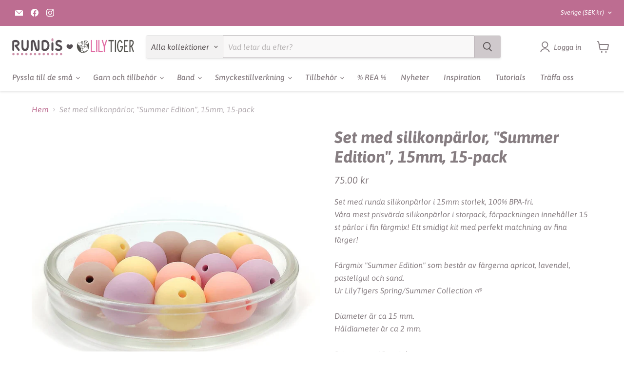

--- FILE ---
content_type: text/html; charset=utf-8
request_url: https://rundis.se/products/set-med-silikonparlor-summer-edition-15mm-15-pack
body_size: 74991
content:
<!doctype html>
<html class="no-js no-touch" lang="sv">
  <head>
    <meta charset="utf-8">
    <meta http-equiv="x-ua-compatible" content="IE=edge">

    <link rel="preconnect" href="https://cdn.shopify.com">
    <link rel="preconnect" href="https://fonts.shopifycdn.com">
    <link rel="preconnect" href="https://v.shopify.com">
    <link rel="preconnect" href="https://cdn.shopifycloud.com">

    <title>Set med silikonpärlor, &quot;Summer Edition&quot;, 15mm, 15-pack</title>

    
      <meta name="description" content="Set med runda silikonpärlor i 15mm storlek, 100% BPA-fri.Våra mest prisvärda silikonpärlor i storpack, förpackningen innehåller 15 st pärlor i fin färgmix! Ett smidigt kit med perfekt matchning av fina färger! Färgmix &quot;Summer Edition&quot; som består av färgerna apricot, lavendel, pastellgul och sand.Ur LilyTigers Spring/Su">
    

    
      <link rel="shortcut icon" href="//rundis.se/cdn/shop/files/Favicon_Rundis2104_rund_feb49c0d-9628-4239-969f-be74aec58a4b_32x32.png?v=1620209955" type="image/png">
    

    
      <link rel="canonical" href="https://rundis.se/products/set-med-silikonparlor-summer-edition-15mm-15-pack" />
    

    <meta name="viewport" content="width=device-width">

    
    





<meta property="og:site_name" content="Rundis | LilyTiger">
<meta property="og:url" content="https://rundis.se/products/set-med-silikonparlor-summer-edition-15mm-15-pack">
<meta property="og:title" content="Set med silikonpärlor, &quot;Summer Edition&quot;, 15mm, 15-pack">
<meta property="og:type" content="product">
<meta property="og:description" content="Set med runda silikonpärlor i 15mm storlek, 100% BPA-fri.Våra mest prisvärda silikonpärlor i storpack, förpackningen innehåller 15 st pärlor i fin färgmix! Ett smidigt kit med perfekt matchning av fina färger! Färgmix &quot;Summer Edition&quot; som består av färgerna apricot, lavendel, pastellgul och sand.Ur LilyTigers Spring/Su">




    
    
    

    
    
    <meta
      property="og:image"
      content="https://rundis.se/cdn/shop/files/8558_01_1200x1200.jpg?v=1707650998"
    />
    <meta
      property="og:image:secure_url"
      content="https://rundis.se/cdn/shop/files/8558_01_1200x1200.jpg?v=1707650998"
    />
    <meta property="og:image:width" content="1200" />
    <meta property="og:image:height" content="1200" />
    
    
    <meta property="og:image:alt" content="Social media image" />
  












<meta name="twitter:title" content="Set med silikonpärlor, &quot;Summer Edition&quot;, 15mm, 15-pack">
<meta name="twitter:description" content="Set med runda silikonpärlor i 15mm storlek, 100% BPA-fri.Våra mest prisvärda silikonpärlor i storpack, förpackningen innehåller 15 st pärlor i fin färgmix! Ett smidigt kit med perfekt matchning av fina färger! Färgmix &quot;Summer Edition&quot; som består av färgerna apricot, lavendel, pastellgul och sand.Ur LilyTigers Spring/Su">


    
    
    
      
      
      <meta name="twitter:card" content="summary">
    
    
    <meta
      property="twitter:image"
      content="https://rundis.se/cdn/shop/files/8558_01_1200x1200_crop_center.jpg?v=1707650998"
    />
    <meta property="twitter:image:width" content="1200" />
    <meta property="twitter:image:height" content="1200" />
    
    
    <meta property="twitter:image:alt" content="Social media image" />
  



    <link rel="preload" href="//rundis.se/cdn/fonts/asap/asap_i5.501ed4f1a465763b8ecfb64807ea3edc63d4adc7.woff2" as="font" crossorigin="anonymous">
    <link rel="preload" as="style" href="//rundis.se/cdn/shop/t/24/assets/theme.css?v=178532628568508305551767875914">

    <script>window.performance && window.performance.mark && window.performance.mark('shopify.content_for_header.start');</script><meta id="shopify-digital-wallet" name="shopify-digital-wallet" content="/52999061688/digital_wallets/dialog">
<meta name="shopify-checkout-api-token" content="38769fd865b7da0747d88667c850f947">
<meta id="in-context-paypal-metadata" data-shop-id="52999061688" data-venmo-supported="false" data-environment="production" data-locale="en_US" data-paypal-v4="true" data-currency="SEK">
<link rel="alternate" type="application/json+oembed" href="https://rundis.se/products/set-med-silikonparlor-summer-edition-15mm-15-pack.oembed">
<script async="async" src="/checkouts/internal/preloads.js?locale=sv-SE"></script>
<script id="apple-pay-shop-capabilities" type="application/json">{"shopId":52999061688,"countryCode":"SE","currencyCode":"SEK","merchantCapabilities":["supports3DS"],"merchantId":"gid:\/\/shopify\/Shop\/52999061688","merchantName":"Rundis | LilyTiger","requiredBillingContactFields":["postalAddress","email","phone"],"requiredShippingContactFields":["postalAddress","email","phone"],"shippingType":"shipping","supportedNetworks":["visa","maestro","masterCard"],"total":{"type":"pending","label":"Rundis | LilyTiger","amount":"1.00"},"shopifyPaymentsEnabled":true,"supportsSubscriptions":true}</script>
<script id="shopify-features" type="application/json">{"accessToken":"38769fd865b7da0747d88667c850f947","betas":["rich-media-storefront-analytics"],"domain":"rundis.se","predictiveSearch":true,"shopId":52999061688,"locale":"sv"}</script>
<script>var Shopify = Shopify || {};
Shopify.shop = "rundis-se.myshopify.com";
Shopify.locale = "sv";
Shopify.currency = {"active":"SEK","rate":"1.0"};
Shopify.country = "SE";
Shopify.theme = {"name":"Empire","id":174615920965,"schema_name":"Empire","schema_version":"11.1.2","theme_store_id":838,"role":"main"};
Shopify.theme.handle = "null";
Shopify.theme.style = {"id":null,"handle":null};
Shopify.cdnHost = "rundis.se/cdn";
Shopify.routes = Shopify.routes || {};
Shopify.routes.root = "/";</script>
<script type="module">!function(o){(o.Shopify=o.Shopify||{}).modules=!0}(window);</script>
<script>!function(o){function n(){var o=[];function n(){o.push(Array.prototype.slice.apply(arguments))}return n.q=o,n}var t=o.Shopify=o.Shopify||{};t.loadFeatures=n(),t.autoloadFeatures=n()}(window);</script>
<script id="shop-js-analytics" type="application/json">{"pageType":"product"}</script>
<script defer="defer" async type="module" src="//rundis.se/cdn/shopifycloud/shop-js/modules/v2/client.init-shop-cart-sync_BbigE54o.sv.esm.js"></script>
<script defer="defer" async type="module" src="//rundis.se/cdn/shopifycloud/shop-js/modules/v2/chunk.common_2lWuJHSo.esm.js"></script>
<script type="module">
  await import("//rundis.se/cdn/shopifycloud/shop-js/modules/v2/client.init-shop-cart-sync_BbigE54o.sv.esm.js");
await import("//rundis.se/cdn/shopifycloud/shop-js/modules/v2/chunk.common_2lWuJHSo.esm.js");

  window.Shopify.SignInWithShop?.initShopCartSync?.({"fedCMEnabled":true,"windoidEnabled":true});

</script>
<script id="__st">var __st={"a":52999061688,"offset":3600,"reqid":"b1d69692-55f2-4583-9a05-e584a190c7d2-1769021464","pageurl":"rundis.se\/products\/set-med-silikonparlor-summer-edition-15mm-15-pack","u":"fd69d6d06860","p":"product","rtyp":"product","rid":8821644984645};</script>
<script>window.ShopifyPaypalV4VisibilityTracking = true;</script>
<script id="captcha-bootstrap">!function(){'use strict';const t='contact',e='account',n='new_comment',o=[[t,t],['blogs',n],['comments',n],[t,'customer']],c=[[e,'customer_login'],[e,'guest_login'],[e,'recover_customer_password'],[e,'create_customer']],r=t=>t.map((([t,e])=>`form[action*='/${t}']:not([data-nocaptcha='true']) input[name='form_type'][value='${e}']`)).join(','),a=t=>()=>t?[...document.querySelectorAll(t)].map((t=>t.form)):[];function s(){const t=[...o],e=r(t);return a(e)}const i='password',u='form_key',d=['recaptcha-v3-token','g-recaptcha-response','h-captcha-response',i],f=()=>{try{return window.sessionStorage}catch{return}},m='__shopify_v',_=t=>t.elements[u];function p(t,e,n=!1){try{const o=window.sessionStorage,c=JSON.parse(o.getItem(e)),{data:r}=function(t){const{data:e,action:n}=t;return t[m]||n?{data:e,action:n}:{data:t,action:n}}(c);for(const[e,n]of Object.entries(r))t.elements[e]&&(t.elements[e].value=n);n&&o.removeItem(e)}catch(o){console.error('form repopulation failed',{error:o})}}const l='form_type',E='cptcha';function T(t){t.dataset[E]=!0}const w=window,h=w.document,L='Shopify',v='ce_forms',y='captcha';let A=!1;((t,e)=>{const n=(g='f06e6c50-85a8-45c8-87d0-21a2b65856fe',I='https://cdn.shopify.com/shopifycloud/storefront-forms-hcaptcha/ce_storefront_forms_captcha_hcaptcha.v1.5.2.iife.js',D={infoText:'Skyddas av hCaptcha',privacyText:'Integritet',termsText:'Villkor'},(t,e,n)=>{const o=w[L][v],c=o.bindForm;if(c)return c(t,g,e,D).then(n);var r;o.q.push([[t,g,e,D],n]),r=I,A||(h.body.append(Object.assign(h.createElement('script'),{id:'captcha-provider',async:!0,src:r})),A=!0)});var g,I,D;w[L]=w[L]||{},w[L][v]=w[L][v]||{},w[L][v].q=[],w[L][y]=w[L][y]||{},w[L][y].protect=function(t,e){n(t,void 0,e),T(t)},Object.freeze(w[L][y]),function(t,e,n,w,h,L){const[v,y,A,g]=function(t,e,n){const i=e?o:[],u=t?c:[],d=[...i,...u],f=r(d),m=r(i),_=r(d.filter((([t,e])=>n.includes(e))));return[a(f),a(m),a(_),s()]}(w,h,L),I=t=>{const e=t.target;return e instanceof HTMLFormElement?e:e&&e.form},D=t=>v().includes(t);t.addEventListener('submit',(t=>{const e=I(t);if(!e)return;const n=D(e)&&!e.dataset.hcaptchaBound&&!e.dataset.recaptchaBound,o=_(e),c=g().includes(e)&&(!o||!o.value);(n||c)&&t.preventDefault(),c&&!n&&(function(t){try{if(!f())return;!function(t){const e=f();if(!e)return;const n=_(t);if(!n)return;const o=n.value;o&&e.removeItem(o)}(t);const e=Array.from(Array(32),(()=>Math.random().toString(36)[2])).join('');!function(t,e){_(t)||t.append(Object.assign(document.createElement('input'),{type:'hidden',name:u})),t.elements[u].value=e}(t,e),function(t,e){const n=f();if(!n)return;const o=[...t.querySelectorAll(`input[type='${i}']`)].map((({name:t})=>t)),c=[...d,...o],r={};for(const[a,s]of new FormData(t).entries())c.includes(a)||(r[a]=s);n.setItem(e,JSON.stringify({[m]:1,action:t.action,data:r}))}(t,e)}catch(e){console.error('failed to persist form',e)}}(e),e.submit())}));const S=(t,e)=>{t&&!t.dataset[E]&&(n(t,e.some((e=>e===t))),T(t))};for(const o of['focusin','change'])t.addEventListener(o,(t=>{const e=I(t);D(e)&&S(e,y())}));const B=e.get('form_key'),M=e.get(l),P=B&&M;t.addEventListener('DOMContentLoaded',(()=>{const t=y();if(P)for(const e of t)e.elements[l].value===M&&p(e,B);[...new Set([...A(),...v().filter((t=>'true'===t.dataset.shopifyCaptcha))])].forEach((e=>S(e,t)))}))}(h,new URLSearchParams(w.location.search),n,t,e,['guest_login'])})(!1,!0)}();</script>
<script integrity="sha256-4kQ18oKyAcykRKYeNunJcIwy7WH5gtpwJnB7kiuLZ1E=" data-source-attribution="shopify.loadfeatures" defer="defer" src="//rundis.se/cdn/shopifycloud/storefront/assets/storefront/load_feature-a0a9edcb.js" crossorigin="anonymous"></script>
<script data-source-attribution="shopify.dynamic_checkout.dynamic.init">var Shopify=Shopify||{};Shopify.PaymentButton=Shopify.PaymentButton||{isStorefrontPortableWallets:!0,init:function(){window.Shopify.PaymentButton.init=function(){};var t=document.createElement("script");t.src="https://rundis.se/cdn/shopifycloud/portable-wallets/latest/portable-wallets.sv.js",t.type="module",document.head.appendChild(t)}};
</script>
<script data-source-attribution="shopify.dynamic_checkout.buyer_consent">
  function portableWalletsHideBuyerConsent(e){var t=document.getElementById("shopify-buyer-consent"),n=document.getElementById("shopify-subscription-policy-button");t&&n&&(t.classList.add("hidden"),t.setAttribute("aria-hidden","true"),n.removeEventListener("click",e))}function portableWalletsShowBuyerConsent(e){var t=document.getElementById("shopify-buyer-consent"),n=document.getElementById("shopify-subscription-policy-button");t&&n&&(t.classList.remove("hidden"),t.removeAttribute("aria-hidden"),n.addEventListener("click",e))}window.Shopify?.PaymentButton&&(window.Shopify.PaymentButton.hideBuyerConsent=portableWalletsHideBuyerConsent,window.Shopify.PaymentButton.showBuyerConsent=portableWalletsShowBuyerConsent);
</script>
<script data-source-attribution="shopify.dynamic_checkout.cart.bootstrap">document.addEventListener("DOMContentLoaded",(function(){function t(){return document.querySelector("shopify-accelerated-checkout-cart, shopify-accelerated-checkout")}if(t())Shopify.PaymentButton.init();else{new MutationObserver((function(e,n){t()&&(Shopify.PaymentButton.init(),n.disconnect())})).observe(document.body,{childList:!0,subtree:!0})}}));
</script>
<script id='scb4127' type='text/javascript' async='' src='https://rundis.se/cdn/shopifycloud/privacy-banner/storefront-banner.js'></script><link id="shopify-accelerated-checkout-styles" rel="stylesheet" media="screen" href="https://rundis.se/cdn/shopifycloud/portable-wallets/latest/accelerated-checkout-backwards-compat.css" crossorigin="anonymous">
<style id="shopify-accelerated-checkout-cart">
        #shopify-buyer-consent {
  margin-top: 1em;
  display: inline-block;
  width: 100%;
}

#shopify-buyer-consent.hidden {
  display: none;
}

#shopify-subscription-policy-button {
  background: none;
  border: none;
  padding: 0;
  text-decoration: underline;
  font-size: inherit;
  cursor: pointer;
}

#shopify-subscription-policy-button::before {
  box-shadow: none;
}

      </style>

<script>window.performance && window.performance.mark && window.performance.mark('shopify.content_for_header.end');</script>

    <link href="//rundis.se/cdn/shop/t/24/assets/theme.css?v=178532628568508305551767875914" rel="stylesheet" type="text/css" media="all" />

    
      <link href="//rundis.se/cdn/shop/t/24/assets/ripple.css?v=100240391239311985871732518430" rel="stylesheet" type="text/css" media="all" />
    

    
    <script>
      window.Theme = window.Theme || {};
      window.Theme.version = '11.1.2';
      window.Theme.name = 'Empire';
      window.Theme.routes = {
        "root_url": "/",
        "account_url": "/account",
        "account_login_url": "/account/login",
        "account_logout_url": "/account/logout",
        "account_register_url": "/account/register",
        "account_addresses_url": "/account/addresses",
        "collections_url": "/collections",
        "all_products_collection_url": "/collections/all",
        "search_url": "/search",
        "predictive_search_url": "/search/suggest",
        "cart_url": "/cart",
        "cart_add_url": "/cart/add",
        "cart_change_url": "/cart/change",
        "cart_clear_url": "/cart/clear",
        "product_recommendations_url": "/recommendations/products",
      };
    </script>
    

  <!-- BEGIN app block: shopify://apps/smart-filter-search/blocks/app-embed/5cc1944c-3014-4a2a-af40-7d65abc0ef73 --><link href="https://cdn.shopify.com/extensions/019bdedd-4e57-79a0-b131-b44f39813278/smart-product-filters-613/assets/globo.filter.min.js" as="script" rel="preload">
<link rel="preconnect" href="https://filter-x1.globo.io" crossorigin>
<link rel="dns-prefetch" href="https://filter-x1.globo.io"><link rel="stylesheet" href="https://cdn.shopify.com/extensions/019bdedd-4e57-79a0-b131-b44f39813278/smart-product-filters-613/assets/globo.search.css" media="print" onload="this.media='all'">

<meta id="search_terms_value" content="" />
<!-- BEGIN app snippet: global.variables --><script>
  window.shopCurrency = "SEK";
  window.shopCountry = "SE";
  window.shopLanguageCode = "sv";

  window.currentCurrency = "SEK";
  window.currentCountry = "SE";
  window.currentLanguageCode = "sv";

  window.shopCustomer = false

  window.useCustomTreeTemplate = true;
  window.useCustomProductTemplate = true;

  window.GloboFilterRequestOrigin = "https://rundis.se";
  window.GloboFilterShopifyDomain = "rundis-se.myshopify.com";
  window.GloboFilterSFAT = "";
  window.GloboFilterSFApiVersion = "2025-04";
  window.GloboFilterProxyPath = "/apps/globofilters";
  window.GloboFilterRootUrl = "";
  window.GloboFilterTranslation = {"search":{"suggestions":"Förslag","collections":"Kollektioner","pages":"Sidor","product":"Produkt","products":"Produkter","view_all":"Sök efter","not_found":null,"view_all_products":"Visa alla produkter"},"form":{"heading":"Search products","select":"-- Select --","search":"Search","submit":"Search","clear":"Clear"},"filter":{"filter_by":"Filtrera efter","clear_all":"Radera allt","view":"Visa","clear":"Ta bort","in_stock":"I lager","out_of_stock":"Slutsåld","ready_to_ship":"Ready to ship","search":"Sök optioner","choose_values":"Välj attribut"},"sort":{"sort_by":"Sortera efter","manually":"Standard","availability_in_stock_first":"Tillgänglighet","relevance":"Relevans","best_selling":"Bästsäljare","alphabetically_a_z":"Namn A-Ö","alphabetically_z_a":"Namn Ö-A","price_low_to_high":"Lägsta till högsta pris","price_high_to_low":"Högsta till lägsta pris","date_new_to_old":"Senaste","date_old_to_new":"Äldsta","sale_off":"Mest rabatt"},"product":{"add_to_cart":"Lägg i varukorg","unavailable":"Inte tillgängligt","sold_out":"Slutsåld","sale":"REA","load_more":"Ladda fler","limit":"Visa","search":"Sök inom kollektionen","no_results":"Det finns inga produkter i denna kollektion."},"labels":{"330492":"Färg","336241":"Storlek","336466":"Kollektion","336824":"Metallfärg","337965":"Kollektion","337966":"Färg","340431":"Färg","342493":"Kollektion","342495":"Kollektion","348559":"Färg","348560":"Kollektion","360943":"Kollektion","360945":"Metallfärg","363702":"Förpackningar","367905":"Färg","367906":"Storlek","367909":"Färg","367910":"Storlek","367911":"Material","367913":"Stil","372291":"Färg","372292":"Storlek","372293":"Storpack","372294":"Stil","440558":"Färg","454538":"Storlek"}};
  window.isMultiCurrency =true;
  window.globoEmbedFilterAssetsUrl = 'https://cdn.shopify.com/extensions/019bdedd-4e57-79a0-b131-b44f39813278/smart-product-filters-613/assets/';
  window.assetsUrl = window.globoEmbedFilterAssetsUrl;
  window.GloboMoneyFormat = "{{ amount }} kr";
</script><!-- END app snippet -->
<script type="text/javascript" hs-ignore data-ccm-injected>
document.getElementsByTagName('html')[0].classList.add('spf-filter-loading', 'spf-has-filter');
window.enabledEmbedFilter = true;
window.sortByRelevance = false;
window.moneyFormat = "{{ amount }} kr";
window.GloboMoneyWithCurrencyFormat = "{{ amount }} SEK";
window.filesUrl = '//rundis.se/cdn/shop/files/';
window.GloboThemesInfo ={"126739939512":{"id":126739939512,"name":"CH_DEV_07_09_21","theme_store_id":838,"theme_name":"Empire"},"158340481349":{"id":158340481349,"name":"Empire 11.0.0","theme_store_id":838,"theme_name":"Empire"},"167538590021":{"id":167538590021,"name":"Empire","theme_store_id":838,"theme_name":"Empire"},"167808500037":{"id":167808500037,"name":"empire-v11-1-0 (DEFAULT - PxU)","theme_store_id":838,"theme_name":"Empire","theme_version":"11.1.0"},"167808565573":{"id":167808565573,"name":"Copy of Empire (PxU)","theme_store_id":838,"theme_name":"Empire"}};



var GloboEmbedFilterConfig = {
api: {filterUrl: "https://filter-x1.globo.io/filter",searchUrl: "https://filter-x1.globo.io/search", url: "https://filter-x1.globo.io"},
shop: {
name: "Rundis | LilyTiger",
url: "https://rundis.se",
domain: "rundis-se.myshopify.com",
locale: "sv",
cur_locale: "sv",
predictive_search_url: "/search/suggest",
country_code: "SE",
root_url: "",
cart_url: "/cart",
search_url: "/search",
cart_add_url: "/cart/add",
search_terms_value: "",
product_image: {width: 500, height: 500},
no_image_url: "https://cdn.shopify.com/s/images/themes/product-1.png",
swatches: {"tag":{"silikonfärg_mango":{"mode":1,"color_1":"rgba(238, 154, 38, 1)"},"silikonfärg_ljus mahogny":{"mode":1,"color_1":"rgba(187, 116, 110, 1)"},"träfärg_mörkbrun":{"mode":1,"color_1":"rgba(89, 51, 28, 1)"},"metallfärg_roséguld":{"mode":3,"image":"https://d3fev3plxjo4m7.cloudfront.net/storage/swatch/r_19816/metallfarg-roseguld_1734012849.png"},"metallclipsfärg_chokladbrun":{"mode":1,"color_1":"rgba(79, 29, 22, 1)"},"silikonfärg_flamingo pink":{"mode":1,"color_1":"rgba(251, 135, 158, 1)"},"silikonfärg_dusty pink":{"mode":1,"color_1":"rgba(234, 193, 180, 1)"},"silikonfärg_rose dawn":{"mode":1,"color_1":"rgba(224, 156, 147, 1)"},"silikonfärg_soft blue":{"mode":1,"color_1":"rgba(174, 219, 224, 1)"},"silikonfärg_misty rose":{"mode":1,"color_1":"rgba(249, 210, 193, 1)"},"silikonfärg_greige":{"mode":1,"color_1":"rgba(197, 183, 146, 1)"},"färg_blå":{"mode":1,"color_1":"#356bff"},"färg_beige":{"mode":1,"color_1":"#e7cf93"},"färg_brun":{"mode":1,"color_1":"#764200"},"färg_grå":{"mode":1,"color_1":"#7b7d7f"},"färg_grön":{"mode":1,"color_1":"#0ab700"},"färg_gul":{"mode":1,"color_1":"#ffe747"},"färg_guld":{"mode":3,"image":"https://d3fev3plxjo4m7.cloudfront.net/storage/swatch/r_19816/farg-guld.png?v=1613742611"},"färg_färgglad":{"mode":3,"image":"https://d3fev3plxjo4m7.cloudfront.net/storage/swatch/r_19816/farg-fargglad.png?v=1613743362"},"färg_ivory":{"mode":1,"color_1":"#f2efd8"},"färg_koppar":{"mode":3,"image":"https://d3fev3plxjo4m7.cloudfront.net/storage/swatch/r_19816/farg-koppar.png?v=1614422168"},"färg_lila":{"mode":1,"color_1":"#7c4692"},"färg_ljusblå":{"mode":1,"color_1":"#b2e8f7"},"färg_ljusgrå":{"mode":1,"color_1":"#d4d2cd"},"färg_orange":{"mode":1,"color_1":"#fb7b24"},"färg_rosa":{"mode":1,"color_1":"#f882b6"},"färg_puderrosa":{"mode":1,"color_1":"#f5c7c7"},"färg_silver":{"mode":3,"image":"https://d3fev3plxjo4m7.cloudfront.net/storage/swatch/r_19816/farg-silver.png?v=1613816676"},"färg_röd":{"mode":1,"color_1":"#e01300"},"färg_svart":{"mode":1,"color_1":"#000000"},"färg_transparent":{"mode":3,"image":"https://d3fev3plxjo4m7.cloudfront.net/storage/swatch/r_19816/farg-transparent.png?v=1613817043"},"färg_vit":{"mode":1,"color_1":"#ffffff"},"metallfärg_silver":{"mode":3,"image":"https://d3fev3plxjo4m7.cloudfront.net/storage/swatch/r_19816/metallfarg-silver.png?v=1614322975"},"metallfärg_rostfritt stål":{"mode":3,"image":"https://d3fev3plxjo4m7.cloudfront.net/storage/swatch/r_19816/metallfarg-rostfritt-stal.png?v=1614322866"},"metallfärg_guld":{"mode":3,"image":"https://d3fev3plxjo4m7.cloudfront.net/storage/swatch/r_19816/metallfarg-guld.png?v=1614322867"},"metallfärg_antiksilver":{"mode":3,"image":"https://d3fev3plxjo4m7.cloudfront.net/storage/swatch/r_19816/metallfarg-antiksilver.png?v=1693474461"},"metallfärg_antikguld":{"mode":3,"image":"https://d3fev3plxjo4m7.cloudfront.net/storage/swatch/r_19816/metallfarg-antikguld.png?v=1693473736"},"metallclipsfärg_turkos":{"mode":1,"color_1":"#34a9bd"},"metallclipsfärg_vit":{"mode":1,"color_1":"#ffffff"},"metallclipsfärg_svart":{"mode":1,"color_1":"#121212"},"metallclipsfärg_plommon":{"mode":1,"color_1":"#632d76"},"metallclipsfärg_puderrosa":{"mode":1,"color_1":"#edc5c3"},"metallclipsfärg_röd":{"mode":1,"color_1":"#e51219"},"metallclipsfärg_silver":{"mode":3,"image":"https://d3fev3plxjo4m7.cloudfront.net/storage/swatch/r_19816/metallclipsfarg-silver.png?v=1614502562"},"metallclipsfärg_ljusblå":{"mode":1,"color_1":"#a5e7ff"},"metallclipsfärg_ljusgrön":{"mode":1,"color_1":"#a8d204"},"metallclipsfärg_mint":{"mode":1,"color_1":"#b2e5d2"},"metallclipsfärg_mörkblå":{"mode":1,"color_1":"#1d2f6f"},"metallclipsfärg_orange":{"mode":1,"color_1":"#ec5f18"},"metallclipsfärg_grå":{"mode":1,"color_1":"#a3aeb0"},"metallclipsfärg_guld":{"mode":3,"image":"https://d3fev3plxjo4m7.cloudfront.net/storage/swatch/r_19816/metallclipsfarg-guld.jpg?v=1614505917"},"metallclipsfärg_ljusrosa":{"mode":1,"color_1":"#f2d0e0"},"metallclipsfärg_gul":{"mode":1,"color_1":"#fde918"},"metallclipsfärg_fuchsia":{"mode":1,"color_1":"#f93a70"},"metallclipsfärg_blå":{"mode":1,"color_1":"#1151cc"},"metallclipsfärg_lavendel":{"mode":1,"color_1":"#d0c1ec"},"metallclipsfärg_olivgrön":{"mode":1,"color_1":"#79ae04"},"metallclipsfärg_aqua":{"mode":1,"color_1":"#00c8d8"},"träfärg_blå":{"mode":1,"color_1":"#1273da"},"träfärg_plommon":{"mode":1,"color_1":"#661365"},"träfärg_lavendel":{"mode":1,"color_1":"#e1d0fd"},"träfärg_lila":{"mode":1,"color_1":"#643da1"},"träfärg_lime":{"mode":1,"color_1":"#c7e642"},"träfärg_grön":{"mode":1,"color_1":"#169b01"},"träfärg_ljusgrön":{"mode":1,"color_1":"#7ccc11"},"träfärg_fuchsia":{"mode":1,"color_1":"#cc1a70"},"träfärg_rosa":{"mode":1,"color_1":"#fb9cc4"},"träfärg_ljusrosa":{"mode":1,"color_1":"#fdd1f5"},"träfärg_ljusblå":{"mode":1,"color_1":"#bff3fe"},"träfärg_himmelsblå":{"mode":1,"color_1":"#66c7fc"},"träfärg_solgul":{"mode":1,"color_1":"#fce200"},"träfärg_orange":{"mode":1,"color_1":"#ff6b18"},"träfärg_mörkgrå":{"mode":1,"color_1":"#556469"},"träfärg_turkos":{"mode":1,"color_1":"#51ccd3"},"träfärg_mörkblå":{"mode":1,"color_1":"#0f268c"},"träfärg_cerise":{"mode":1,"color_1":"#fd68ba"},"träfärg_röd":{"mode":1,"color_1":"#f1270a"},"träfärg_mint":{"mode":1,"color_1":"#99efc2"},"träfärg_ljusgrå":{"mode":1,"color_1":"#ccccc2"},"träfärg_mörkrosa":{"mode":1,"color_1":"#e24d73"},"träfärg_pastellgul":{"mode":1,"color_1":"#fbef62"},"träfärg_petrol":{"mode":1,"color_1":"#1d8179"},"träfärg_vit":{"mode":1,"color_1":"#fbfbfb"},"träfärg_svart":{"mode":1,"color_1":"#131514"},"träfärg_grå":{"mode":1,"color_1":"#9b9ea3"},"träfärg_naturlig":{"mode":3,"image":"https://d3fev3plxjo4m7.cloudfront.net/storage/swatch/r_19816/trafarg-naturlig.png?v=1618664380"},"träfärg_koppar":{"mode":3,"image":"https://d3fev3plxjo4m7.cloudfront.net/storage/swatch/r_19816/trafarg-koppar.png?v=1615212554"},"träfärg_guld":{"mode":3,"image":"https://d3fev3plxjo4m7.cloudfront.net/storage/swatch/r_19816/trafarg-guld.png?v=1615212563"},"träfärg_obehandlad":{"mode":3,"image":"https://d3fev3plxjo4m7.cloudfront.net/storage/swatch/r_19816/trafarg-obehandlad.png?v=1615212579"},"träfärg_pärlemor-vit":{"mode":3,"image":"https://d3fev3plxjo4m7.cloudfront.net/storage/swatch/r_19816/trafarg-parlemor-vit.png?v=1615212618"},"träfärg_pärlemor-mörkgrå":{"mode":3,"image":"https://d3fev3plxjo4m7.cloudfront.net/storage/swatch/r_19816/trafarg-parlemor-morkgra.png?v=1615212618"},"träfärg_pärlemor-ljusrosa":{"mode":3,"image":"https://d3fev3plxjo4m7.cloudfront.net/storage/swatch/r_19816/trafarg-parlemor-ljusrosa.png?v=1615212619"},"träfärg_pärlemor-ljusgrå":{"mode":3,"image":"https://d3fev3plxjo4m7.cloudfront.net/storage/swatch/r_19816/trafarg-parlemor-ljusgra.png?v=1615212620"},"träfärg_pärlemor-ljusblå":{"mode":3,"image":"https://d3fev3plxjo4m7.cloudfront.net/storage/swatch/r_19816/trafarg-parlemor-ljusbla.png?v=1615212620"},"träfärg_silver":{"mode":3,"image":"https://d3fev3plxjo4m7.cloudfront.net/storage/swatch/r_19816/trafarg-silver.png?v=1615212634"},"träfärg_blandade färger":{"mode":3,"image":"https://d3fev3plxjo4m7.cloudfront.net/storage/swatch/r_19816/trafarg-blandade-farger.png?v=1615707713"},"silikonfärg_mint":{"mode":1,"color_1":"#b5efc7"},"silikonfärg_puderrosa":{"mode":1,"color_1":"#f9c6c4"},"silikonfärg_vit":{"mode":1,"color_1":"#fbfafa"},"silikonfärg_petrol":{"mode":1,"color_1":"#3dcab9"},"silikonfärg_svart":{"mode":1,"color_1":"#161618"},"silikonfärg_pastellgul":{"mode":1,"color_1":"#fef167"},"silikonfärg_ljusgrå":{"mode":1,"color_1":"#b9b6b5"},"silikonfärg_ljusblå":{"mode":1,"color_1":"#c0e2fb"},"silikonfärg_mörkgrå":{"mode":1,"color_1":"#5f6565"},"silikonfärg_pistagegrön":{"mode":1,"color_1":"#c6cb8d"},"silikonfärg_olivgrön":{"mode":1,"color_1":"#879828"},"silikonfärg_duvblå":{"mode":1,"color_1":"#a3a4d0"},"silikonfärg_blålila":{"mode":1,"color_1":"#46436e"},"silikonfärg_senapsgul":{"mode":1,"color_1":"#dbb60f"},"silikonfärg_tegelröd":{"mode":1,"color_1":"rgba(170, 69, 47, 1)"},"silikonfärg_ljusrosa":{"mode":1,"color_1":"#f8cadc"},"silikonfärg_vattenmelon":{"mode":1,"color_1":"#fb6d7b"},"silikonfärg_gul":{"mode":1,"color_1":"#fde312"},"silikonfärg_korall":{"mode":1,"color_1":"#ffbf9c"},"silikonfärg_röd":{"mode":1,"color_1":"#fc3520"},"silikonfärg_midnattsblå":{"mode":1,"color_1":"#242673"},"silikonfärg_ljusaprikos":{"mode":1,"color_1":"#fcdf9b"},"silikonfärg_salmon":{"mode":1,"color_1":"#ff8a76"},"silikonfärg_vinröd":{"mode":1,"color_1":"#7e274a"},"silikonfärg_turkos":{"mode":1,"color_1":"#86eee7"},"silikonfärg_orange":{"mode":1,"color_1":"#ff812a"},"silikonfärg_rosa":{"mode":1,"color_1":"#f596b4"},"silikonfärg_lime":{"mode":1,"color_1":"#cee650"},"silikonfärg_knallrosa":{"mode":1,"color_1":"#f882b6"},"silikonfärg_beige":{"mode":1,"color_1":"rgba(247, 229, 175, 1)"},"silikonfärg_lavendel":{"mode":1,"color_1":"#e6b1dd"},"silikonfärg_camouflage":{"mode":3,"image":"https://d3fev3plxjo4m7.cloudfront.net/storage/swatch/r_19816/silikonfarg-camouflage.png?v=1617089677"},"silikonfärg_dalmatiner":{"mode":3,"image":"https://d3fev3plxjo4m7.cloudfront.net/storage/swatch/r_19816/silikonfarg-dalmatiner.png?v=1617089678"},"silikonfärg_guld":{"mode":3,"image":"https://d3fev3plxjo4m7.cloudfront.net/storage/swatch/r_19816/silikonfarg-guld.png?v=1617089688"},"silikonfärg_konfetti":{"mode":3,"image":"https://d3fev3plxjo4m7.cloudfront.net/storage/swatch/r_19816/silikonfarg-konfetti.png?v=1617089698"},"silikonfärg_leopard":{"mode":3,"image":"https://d3fev3plxjo4m7.cloudfront.net/storage/swatch/r_19816/silikonfarg-leopard.png?v=1617089735"},"silikonfärg_leopard färg":{"mode":3,"image":"https://d3fev3plxjo4m7.cloudfront.net/storage/swatch/r_19816/silikonfarg-leopard-farg.png?v=1617089736"},"silikonfärg_leopard grå":{"mode":3,"image":"https://d3fev3plxjo4m7.cloudfront.net/storage/swatch/r_19816/silikonfarg-leopard-gra.png?v=1617089736"},"silikonfärg_leopard päls":{"mode":3,"image":"https://d3fev3plxjo4m7.cloudfront.net/storage/swatch/r_19816/silikonfarg-leopard-pals.png?v=1617089736"},"silikonfärg_marmor":{"mode":3,"image":"https://d3fev3plxjo4m7.cloudfront.net/storage/swatch/r_19816/silikonfarg-marmor.png?v=1617089920"},"silikonfärg_silver":{"mode":3,"image":"https://d3fev3plxjo4m7.cloudfront.net/storage/swatch/r_19816/silikonfarg-silver.png?v=1617089930"},"akrylfärg_mint":{"mode":1,"color_1":"#91e3bb"},"akrylfärg_grå":{"mode":1,"color_1":"#89888d"},"akrylfärg_blå":{"mode":1,"color_1":"#2762ca"},"akrylfärg_röd":{"mode":1,"color_1":"#e41c1a"},"akrylfärg_ivory":{"mode":1,"color_1":"#f2efd8"},"akrylfärg_lila":{"mode":1,"color_1":"#a05bc8"},"akrylfärg_guld":{"mode":3,"image":"https://d3fev3plxjo4m7.cloudfront.net/storage/swatch/r_19816/akrylfarg-guld.png?v=1618659432"},"akrylfärg_silver":{"mode":3,"image":"https://d3fev3plxjo4m7.cloudfront.net/storage/swatch/r_19816/akrylfarg-silver.png?v=1618659445"},"akrylfärg_vit":{"mode":1,"color_1":"#ffffff"},"akrylfärg_svart":{"mode":1,"color_1":"#000000"},"akrylfärg_rosa":{"mode":1,"color_1":"#fb94b2"},"färg_träfärg":{"mode":3,"image":"https://d3fev3plxjo4m7.cloudfront.net/storage/swatch/r_19816/farg-trafarg.png?v=1618664355"},"akrylfärg_färgmix":{"mode":3,"image":"https://d3fev3plxjo4m7.cloudfront.net/storage/swatch/r_19816/akrylfarg-fargmix.png?v=1618669797"},"seedbeadsfärg_blå":{"mode":1,"color_1":"#4e8bf6"},"seedbeadsfärg_brun":{"mode":1,"color_1":"#86432f"},"seedbeadsfärg_bärnsten":{"mode":1,"color_1":"#edad2f"},"seedbeadsfärg_fuchsia":{"mode":1,"color_1":"#d2206a"},"seedbeadsfärg_grå":{"mode":1,"color_1":"#8a8f95"},"seedbeadsfärg_champagne":{"mode":1,"color_1":"#ffe899"},"seedbeadsfärg_gul":{"mode":1,"color_1":"#f8e310"},"seedbeadsfärg_ljusgrön":{"mode":1,"color_1":"#b1d54d"},"seedbeadsfärg_grön":{"mode":1,"color_1":"#57b957"},"seedbeadsfärg_lila":{"mode":1,"color_1":"#aa3cd1"},"seedbeadsfärg_ljusblå":{"mode":1,"color_1":"#73ccf6"},"seedbeadsfärg_korall":{"mode":1,"color_1":"#efae9b"},"seedbeadsfärg_lavendel":{"mode":1,"color_1":"#b195ec"},"seedbeadsfärg_mint":{"mode":1,"color_1":"#8dd9c3"},"seedbeadsfärg_marinblå":{"mode":1,"color_1":"#263ccd"},"seedbeadsfärg_midnattsblå":{"mode":1,"color_1":"#081667"},"seedbeadsfärg_ljusrosa":{"mode":1,"color_1":"#fdc5ea"},"seedbeadsfärg_orange":{"mode":1,"color_1":"#fe7d21"},"seedbeadsfärg_petrol":{"mode":1,"color_1":null},"seedbeadsfärg_klar":{"mode":3,"image":"https://d3fev3plxjo4m7.cloudfront.net/storage/swatch/r_19816/seedbeadsfarg-klar.png?v=1619278396"},"seedbeadsfärg_guld":{"mode":3,"image":"https://d3fev3plxjo4m7.cloudfront.net/storage/swatch/r_19816/seedbeadsfarg-guld.png?v=1619278395"},"seedbeadsfärg_flerfärgad":{"mode":1,"color_1":null},"seedbeadsfärg_rose blush":{"mode":1,"color_1":"#cda5a3"},"seedbeadsfärg_poppy red":{"mode":1,"color_1":null},"seedbeadsfärg_röd":{"mode":1,"color_1":"#f82c20"},"seedbeadsfärg_vit":{"mode":1,"color_1":"#ffffff"},"seedbeadsfärg_turkos":{"mode":1,"color_1":"#2bdadd"},"seedbeadsfärg_svart":{"mode":1,"color_1":"#212224"},"seedbeadsfärg_silver":{"mode":3,"image":"https://d3fev3plxjo4m7.cloudfront.net/storage/swatch/r_19816/seedbeadsfarg-silver.png?v=1619278271"},"seedbeadsfärg_mix":{"mode":3,"image":"https://d3fev3plxjo4m7.cloudfront.net/storage/swatch/r_19816/seedbeadsfarg-mix.png?v=1619279143"},"akrylfärg_gul":{"mode":1,"color_1":"#fbd40b"},"silikonfärg_deep mauve":{"mode":1,"color_1":"#c48081"},"silikonfärg_blå":{"mode":1,"color_1":"#1cb1e9"},"silikonfärg_ljusgrön":{"mode":1,"color_1":"#90d137"},"silikonfärg_plommon":{"mode":1,"color_1":"#84259d"},"silikonfärg_puderblå":{"mode":1,"color_1":"#88badd"},"metallfärg_platina":{"mode":3,"image":"https://d3fev3plxjo4m7.cloudfront.net/storage/swatch/r_19816/metallfarg-platina.png?v=1625154359"},"metallclipsfärg_mauve":{"mode":1,"color_1":"#efaeb2"},"silikonfärg_skull":{"mode":3,"image":"https://d3fev3plxjo4m7.cloudfront.net/storage/swatch/r_19816/silikonfarg-skull.png?v=1632940271"},"silikonfärg_snake":{"mode":3,"image":"https://d3fev3plxjo4m7.cloudfront.net/storage/swatch/r_19816/silikonfarg-snake.png?v=1632940271"},"träfärg_vinröd":{"mode":1,"color_1":"#981f42"},"metallclipsfärg_himmelsblå":{"mode":1,"color_1":"#89c0e9"},"silikonfärg_nougat":{"mode":1,"color_1":"#bc854d"},"seedbeadsfärg_dusty pink":{"mode":1,"color_1":"#f5d2ba"},"silikonfärg_chokladbrun":{"mode":1,"color_1":"#523429"},"metallclipsfärg_koppar":{"mode":3,"image":"https://d3fev3plxjo4m7.cloudfront.net/storage/swatch/r_19816/metallclipsfarg-koppar.jpg?v=1640253271"},"silikonfärg_mauve":{"mode":1,"color_1":"#db989f"},"färg_turkos":{"mode":1,"color_1":"#0cb1c5"},"silikonfärg_tassar":{"mode":3,"image":"https://d3fev3plxjo4m7.cloudfront.net/storage/swatch/r_19816/silikonfarg-tassar.png?v=1651581784"},"silikonfärg_med tryck":{"mode":3,"image":"https://d3fev3plxjo4m7.cloudfront.net/storage/swatch/r_19816/silikonfarg-med-tryck.png?v=1651583474"},"silikonfärg_autumn glaze":{"mode":1,"color_1":"rgba(157, 56, 53, 1)"},"silikonfärg_salvia":{"mode":1,"color_1":"rgba(148, 177, 133, 1)"},"silikonfärg_misty blue":{"mode":1,"color_1":"rgba(121, 177, 166, 1)"},"silikonfärg_zebra":{"mode":3,"image":"https://d3fev3plxjo4m7.cloudfront.net/storage/swatch/r_19816/silikonfarg-zebra.png?v=1678366997"},"färg_roséguld":{"mode":3,"image":"https://d3fev3plxjo4m7.cloudfront.net/storage/swatch/r_19816/farg-roseguld.png?v=1680177213"},"seedbeadsfärg_roséguld":{"mode":3,"image":"https://d3fev3plxjo4m7.cloudfront.net/storage/swatch/r_19816/seedbeadsfarg-roseguld.png?v=1680249086"},"metallfärg_antikbrons":{"mode":3,"image":"https://d3fev3plxjo4m7.cloudfront.net/storage/swatch/r_19816/metallfarg-antikbrons.png?v=1693474461"},"seedbeadsfärg_dusty rose":{"mode":1,"color_1":"rgba(244, 210, 188, 1)"},"metallfärg_med emalj":{"mode":3,"image":"https://d3fev3plxjo4m7.cloudfront.net/storage/swatch/r_19816/metallfarg-med-emalj_1732026076.png"},"träfärg_watercolors":{"mode":3,"image":"https://d3fev3plxjo4m7.cloudfront.net/storage/swatch/r_19816/trafarg-watercolors.png?v=1706182095"},"träfärg_chokladbrun":{"mode":1,"color_1":"rgba(85, 45, 27, 1)"},"metallfärg_gunmetall":{"mode":3,"image":"https://d3fev3plxjo4m7.cloudfront.net/storage/swatch/r_19816/metallfarg-gunmetall.png?v=1697533443"},"metallfärg_koppar":{"mode":3,"image":"https://d3fev3plxjo4m7.cloudfront.net/storage/swatch/r_19816/metallfarg-koppar.png?v=1697533443"},"metallfärg_med halvädelsten":{"mode":3,"image":"https://d3fev3plxjo4m7.cloudfront.net/storage/swatch/r_19816/metallfarg-med-halvadelsten.png?v=1697533443"},"träfärg_premium wood":{"mode":3,"image":"https://d3fev3plxjo4m7.cloudfront.net/storage/swatch/r_19816/trafarg-premium-wood.png?v=1708185974"},"silikonfärg_brownie":{"mode":1,"color_1":"rgba(128, 91, 72, 1)"},"silikonfärg_blommor":{"mode":3,"image":"https://d3fev3plxjo4m7.cloudfront.net/storage/swatch/r_19816/silikonfarg-blommor.png?v=1707580653"},"silikonfärg_sand":{"mode":1,"color_1":"rgba(212, 193, 153, 1)"},"silikonfärg_biscuit":{"mode":1,"color_1":"rgba(226, 194, 103, 1)"},"träfärg_shiny-ljusblå":{"mode":3,"image":"https://d3fev3plxjo4m7.cloudfront.net/storage/swatch/r_19816/trafarg-shiny-ljusbla_1763808959.png"},"träfärg_shiny-ljusgrå":{"mode":3,"image":"https://d3fev3plxjo4m7.cloudfront.net/storage/swatch/r_19816/trafarg-shiny-ljusgra_1763808959.png"},"träfärg_shiny-ljusrosa":{"mode":3,"image":"https://d3fev3plxjo4m7.cloudfront.net/storage/swatch/r_19816/trafarg-shiny-ljusrosa_1763808959.png"},"träfärg_shiny-mörkgrå":{"mode":3,"image":"https://d3fev3plxjo4m7.cloudfront.net/storage/swatch/r_19816/trafarg-shiny-morkgra_1763808959.png"},"träfärg_shiny-vit":{"mode":3,"image":"https://d3fev3plxjo4m7.cloudfront.net/storage/swatch/r_19816/trafarg-shiny-vit_1763808959.png"}}},
swatchConfig: {"enable":true,"color":["colour","color"],"label":["size"]},
enableRecommendation: false,
hideOneValue: false,
newUrlStruct: true,
newUrlForSEO: false,themeTranslation:{"onboarding":{"product":{"title":"Produktnamn"}},"general":{"accessibility":{"swatch_options":"{{ swatch_trigger }} varianter för {{ product_title }} "}},"product":{"buttons":{"view_details":"Visa fullständig information","add_to_cart":"Lägg i varukorgen","choose_options":"Välj variant","sold_out":"Slutsåld","quick_shop":"Snabb köp"},"status":{"low_stock":"Endast {{ inventory_quantity }} stycken kvar"}},"product_price":{"badge":{"sold_out":"Slutsåld","sale":"REA"},"price":{"tax_line_html":"inkl. moms"}}},redirects: [],
images: {},
settings: {"enable_age_gate_site_wide":false,"age_gate_site_wide_min_age":8,"age_gate_heading":"Age Verification","age_gate_description":"Please enter your date of birth for full access.","show_age_gate_logo":true,"minify_scripts":false,"color_background":"#ffffff","color_headings":"#867d81","color_text":"#867d81","color_text_light":"#b0a8ad","color_links":"#bd6d91","color_button_background":"#cfc9cc","color_button_text":"#564f51","color_button_secondary_background":"#ece9eb","color_button_secondary_text":"#564f51","color_button_secondary_border":"#867d81","color_header_background":"#ffffff","color_header_text":"#867d81","color_input_text":"#564f51","color_input_background":"#f9f8f8","color_input_border":"#867d81","color_product_sale_accent":"#cf92af","color_product_review_star":"#cf92af","color_products_in_stock":"#cf92af","color_products_low_stock":"#cf92af","color_products_no_stock":"#ab4874","color_footer_background":"#f9f8f8","color_footer_text":"#867d81","color_overlay":"#564f51","overlay_opacity":0,"type_size_base":16,"type_heading":{"error":"json not allowed for this object"},"type_heading_size":"1.2","type_heading_capitalize":false,"type_heading_spacing":0,"type_body":{"error":"json not allowed for this object"},"type_menu":{"error":"json not allowed for this object"},"type_menu_capitalize":false,"type_menu_spacing":0,"type_button":{"error":"json not allowed for this object"},"type_button_capitalize":false,"type_button_spacing":0,"type_section":{"error":"json not allowed for this object"},"type_section_capitalize":false,"type_section_spacing":0,"reduce_animations":false,"layout_max_width":1200,"product_sales_badge":true,"product_sales_badge_style":"percent","inventory_status":true,"inventory_display":"all_products","inventory_transfer_notice":false,"low_stock_threshold":5,"product_option_style":"radio","sold_out_options":"selectable","select_first_available_variant":true,"show_dynamic_checkout_button":false,"enable_cart_redirection":false,"quantity_increment_value":1,"swatches_enable":true,"swatches_product_card_size":28,"swatches_product_page_size":56,"swatches_swatch_trigger":"Färg","swatches_shape":"square","swatches_option_style":"variant_image","swatches_custom_colors":"","product_show_vendor":false,"product_ratings_star_display":true,"product_grid_emphasize_price":false,"product_grid_show_atc_button":true,"product_grid_show_atc":"always","product_grid_show_second_image":true,"product_grid_image_style":"medium","product_grid_image_crop":false,"enable_product_compare":false,"product_compare_display":"always","product_grid_enable_quickshop":false,"product_grid_quick_shop_display":"always","social_behance":"","social_clubhouse":"","social_discord":"","social_dribbble":"","social_email":"info@rundis.se","social_facebook":"https:\/\/www.facebook.com\/RundisLilyTiger\/","social_flickr":"","social_houzz":"","social_instagram":"https:\/\/www.instagram.com\/rundis.lilytiger\/","social_kickstarter":"","social_linkedin":"","social_medium":"","social_messenger":"","social_opensea":"","social_pinterest":"","social_reddit":"","social_rss":"","social_snapchat":"","social_spotify":"","social_tiktok":"","social_tumblr":"","social_twitch":"","social_vimeo":"","social_whatsapp":"","social_x":"","social_youtube":"","favicon":"\/\/rundis.se\/cdn\/shop\/files\/Favicon_Rundis2104_rund_feb49c0d-9628-4239-969f-be74aec58a4b.png?v=1620209955","enable_orders_atc":false,"enable_checkout_lock_icon":false,"enable_free_shipping_bar":true,"free_shipping_minimum_amount":"599","continue_shopping_url":"\/collections","continue_url_cart":true,"continue_url_404":true,"continue_url_compare":true,"enable_back_to_top_button":true,"gift_card_logo":"\/\/rundis.se\/cdn\/shop\/files\/Logo_Rundis_300x120px.png?v=1706869258","checkout_logo_position":"left","checkout_logo_size":"medium","checkout_body_background_color":"#fff","checkout_input_background_color_mode":"white","checkout_sidebar_background_color":"#fafafa","checkout_heading_font":"-apple-system, BlinkMacSystemFont, 'Segoe UI', Roboto, Helvetica, Arial, sans-serif, 'Apple Color Emoji', 'Segoe UI Emoji', 'Segoe UI Symbol'","checkout_body_font":"-apple-system, BlinkMacSystemFont, 'Segoe UI', Roboto, Helvetica, Arial, sans-serif, 'Apple Color Emoji', 'Segoe UI Emoji', 'Segoe UI Symbol'","checkout_accent_color":"#1878b9","checkout_button_color":"#1878b9","checkout_error_color":"#e22120","enable_image_zoom":false,"font_body":"Google_Lato_400,400i,700,700i","font_heading":"\"League Spartan\", sans-serif","gallery_thumbnail_position":"below","image_zoom_level":"min","product_cart_redirect":false,"product_enable_recently_viewed_products":true,"product_grid_quick_buy":true,"product_grid_quick_look":true,"product_grid_quick_shop":true,"product_grid_show_quickshop":"always","product_show_sku":false,"product_slideshow_style":"natural","product_social_sharing":false,"quickshop_enable_social_sharing":true,"quickshop_ratings_reviews":true,"quickshop_ratings":true,"quickshop_redirect_to_cart":false,"quickshop_sales_badge_style":"percentile_save","quickshop_sales_badge":true,"quickshop_select_first_available_variant":false,"quickshop_show_dcb":true,"quickshop_show_vendor":true,"show_breadcrumbs":true,"show_dcb":false,"social_google":"","customer_layout":"customer_area"},
gridSettings: {"layout":"theme","useCustomTemplate":true,"useCustomTreeTemplate":true,"skin":1,"limits":[48,96],"productsPerPage":96,"sorts":["stock-descending","best-selling","title-ascending","title-descending","price-ascending","price-descending","created-descending","created-ascending","sale-descending"],"noImageUrl":"https:\/\/cdn.shopify.com\/s\/images\/themes\/product-1.png","imageWidth":"500","imageHeight":"500","imageRatio":100,"imageSize":"500_500","alignment":"left","hideOneValue":false,"elements":["soldoutLabel","saleLabel","addToCart","swatch","price","secondImage"],"saleLabelClass":" sale-percent","saleMode":2,"gridItemClass":"spf-col-xl-3 spf-col-lg-3 spf-col-md-6 spf-col-sm-6 spf-col-6","swatchClass":"","swatchConfig":{"enable":true,"color":["colour","color"],"label":["size"]},"variant_redirect":false,"showSelectedVariantInfo":true},
home_filter: false,
page: "product",
sorts: ["stock-descending","best-selling","title-ascending","title-descending","price-ascending","price-descending","created-descending","created-ascending","sale-descending"],
limits: [48,96],
cache: true,
layout: "theme",
marketTaxInclusion: false,
priceTaxesIncluded: true,
customerTaxesIncluded: true,
useCustomTemplate: true,
hasQuickviewTemplate: false
},
analytic: {"enableViewProductAnalytic":true,"enableSearchAnalytic":true,"enableFilterAnalytic":true,"enableATCAnalytic":false},
taxes: [],
special_countries: ["AC","AD","AE","AF","AG","AI","AL","AM","AO","AR","AT","AU","AW","AX","AZ","BA","BB","BD","BE","BF","BG","BH","BI","BJ","BL","BM","BN","BO","BQ","BR","BS","BT","BW","BY","BZ","CA","CC","CD","CF","CG","CH","CI","CK","CL","CM","CN","CO","CR","CV","CW","CX","CY","CZ","DE","DJ","DK","DM","DO","DZ","EC","EE","EG","EH","ER","ES","ET","FI","FJ","FK","FO","FR","GA","GB","GD","GE","GF","GG","GH","GI","GL","GM","GN","GP","GQ","GR","GS","GT","GW","GY","HK","HN","HR","HT","HU","ID","IE","IL","IM","IN","IO","IQ","IS","IT","JE","JM","JO","JP","KE","KG","KH","KI","KM","KN","KR","KW","KY","KZ","LA","LB","LC","LI","LK","LR","LS","LT","LU","LV","LY","MA","MC","MD","ME","MF","MG","MK","ML","MM","MN","MO","MQ","MR","MS","MT","MU","MV","MW","MX","MY","MZ","NA","NC","NE","NF","NG","NI","NL","NP","NR","NU","NZ","OM","PA","PE","PF","PG","PH","PK","PL","PM","PN","PS","PT","PY","QA","RE","RO","RS","RU","RW","SA","SB","SC","SD","SG","SH","SI","SJ","SK","SL","SM","SN","SO","SR","SS","ST","SV","SX","SZ","TA","TC","TD","TF","TG","TH","TJ","TK","TL","TM","TN","TO","TR","TT","TV","TW","TZ","UA","UG","UM","US","UY","UZ","VA","VC","VE","VG","VN","VU","WF","WS","XK","YE","YT","ZA","ZM","ZW","NO"],
adjustments: false,
year_make_model: {
id: 0,
prefix: "gff_",
heading: "",
showSearchInput: false,
showClearAllBtn: false
},
filter: {
id:0,
prefix: "gf_",
layout: 1,
useThemeFilterCss: false,
sublayout: 1,
showCount: true,
showRefine: true,
refineSettings: {"style":"rounded","positions":["sidebar_mobile","toolbar_desktop","toolbar_mobile"],"color":"#000000","iconColor":"#959595","bgColor":"#E8E8E8"},
isLoadMore: 0,
filter_on_search_page: true
},
search:{
enable: true,
zero_character_suggestion: false,
pages_suggestion: {enable:false,limit:5},
keywords_suggestion: {enable:true,limit:10},
articles_suggestion: {enable:false,limit:5},
layout: 1,
product_list_layout: "grid",
elements: ["vendor","price"]
},
collection: {
id:0,
handle:'',
sort: 'best-selling',
vendor: null,
tags: null,
type: null,
term: document.getElementById("search_terms_value") != null ? document.getElementById("search_terms_value").content : "",
limit: 96,
settings: {"126739939512":{"show_collection_image":false,"products_per_page_range":48,"products_per_row":"4","sort_by":true,"show_by":true,"grid_list":true,"default_view":"grid-view","show_sidebar":false,"show_prod_count":true,"filter_style":"groups","filter_limit":"999","filter_position":"above_menus","grid_categories":"","custom_ordered_categories":"","custom_ordered_tags":"","menu_depth_range":1},"157824123205":{"show_collection_image":false,"products_per_page_range":48,"products_per_row":"4","sort_by":true,"grid_list":true,"default_view":"grid-view","enable_subcollection":false,"show_product_count":false,"thumbnail_image":"product-image","image_crop":"original"},"158340481349":{"show_collection_image":false,"products_per_page_range":48,"products_per_row":"4","sort_by":true,"grid_list":true,"default_view":"grid-view","enable_subcollection":false,"show_product_count":false,"thumbnail_image":"product-image","image_crop":"original"}},
products_count: 0,
enableCollectionSearch: true,
displayTotalProducts: true,
excludeTags:null,
showSelectedVariantInfo: true
},
selector: {products: ".productgrid--items"}
}
</script>
<script>
try {} catch (error) {}
</script>
<script src="https://cdn.shopify.com/extensions/019bdedd-4e57-79a0-b131-b44f39813278/smart-product-filters-613/assets/globo.filter.themes.min.js" defer></script><style>.gf-block-title h3, 
.gf-block-title .h3,
.gf-form-input-inner label {
  font-size: 14px !important;
  color: #3a3a3a !important;
  text-transform: uppercase !important;
  font-weight: bold !important;
}
.gf-option-block .gf-btn-show-more{
  font-size: 14px !important;
  text-transform: none !important;
  font-weight: normal !important;
}
.gf-option-block ul li a, 
.gf-option-block ul li button, 
.gf-option-block ul li a span.gf-count,
.gf-option-block ul li button span.gf-count,
.gf-clear, 
.gf-clear-all, 
.selected-item.gf-option-label a,
.gf-form-input-inner select,
.gf-refine-toggle{
  font-size: 14px !important;
  color: #000000 !important;
  text-transform: none !important;
  font-weight: normal !important;
}

.gf-refine-toggle-mobile,
.gf-form-button-group button {
  font-size: 14px !important;
  text-transform: none !important;
  font-weight: normal !important;
  color: #3a3a3a !important;
  border: 1px solid #bfbfbf !important;
  background: #ffffff !important;
}
.gf-option-block-box-rectangle.gf-option-block ul li.gf-box-rectangle a,
.gf-option-block-box-rectangle.gf-option-block ul li.gf-box-rectangle button {
  border-color: #000000 !important;
}
.gf-option-block-box-rectangle.gf-option-block ul li.gf-box-rectangle a.checked,
.gf-option-block-box-rectangle.gf-option-block ul li.gf-box-rectangle button.checked{
  color: #fff !important;
  background-color: #000000 !important;
}
@media (min-width: 768px) {
  .gf-option-block-box-rectangle.gf-option-block ul li.gf-box-rectangle button:hover,
  .gf-option-block-box-rectangle.gf-option-block ul li.gf-box-rectangle a:hover {
    color: #fff !important;
    background-color: #000000 !important;	
  }
}
.gf-option-block.gf-option-block-select select {
  color: #000000 !important;
}

#gf-form.loaded, .gf-YMM-forms.loaded {
  background: #FFFFFF !important;
}
#gf-form h2, .gf-YMM-forms h2 {
  color: #3a3a3a !important;
}
#gf-form label, .gf-YMM-forms label{
  color: #3a3a3a !important;
}
.gf-form-input-wrapper select, 
.gf-form-input-wrapper input{
  border: 1px solid #DEDEDE !important;
  background-color: #FFFFFF !important;
  border-radius: 0px !important;
}
#gf-form .gf-form-button-group button, .gf-YMM-forms .gf-form-button-group button{
  color: #FFFFFF !important;
  background: #3a3a3a !important;
  border-radius: 0px !important;
}

.spf-product-card.spf-product-card__template-3 .spf-product__info.hover{
  background: #FFFFFF;
}
a.spf-product-card__image-wrapper{
  padding-top: 100%;
}
.h4.spf-product-card__title a{
  color: rgba(134, 125, 129, 1);
  font-size: 16px;
  font-family: "Asap", sans-serif;   font-weight: 400;  font-style: italic;
  text-transform: none;
}
.h4.spf-product-card__title a:hover{
  color: rgba(207, 146, 175, 1);
}
.spf-product-card button.spf-product__form-btn-addtocart{
  font-size: 14px;
   font-family: inherit;   font-weight: normal;   font-style: normal;   text-transform: none;
}
.spf-product-card button.spf-product__form-btn-addtocart,
.spf-product-card.spf-product-card__template-4 a.open-quick-view,
.spf-product-card.spf-product-card__template-5 a.open-quick-view,
#gfqv-btn{
  color: rgba(86, 79, 81, 1) !important;
  border: 1px solid rgba(207, 201, 204, 1) !important;
  background: rgba(207, 201, 204, 1) !important;
}
.spf-product-card button.spf-product__form-btn-addtocart:hover,
.spf-product-card.spf-product-card__template-4 a.open-quick-view:hover,
.spf-product-card.spf-product-card__template-5 a.open-quick-view:hover{
  color: rgba(86, 79, 81, 1) !important;
  border: 1px solid rgba(207, 201, 204, 1) !important;
  background: rgba(207, 201, 204, 1) !important;
}
span.spf-product__label.spf-product__label-soldout{
  color: #ffffff;
  background: rgba(134, 125, 129, 1);
}
span.spf-product__label.spf-product__label-sale{
  color: rgba(255, 255, 255, 1);
  background: rgba(207, 146, 175, 1);
}
.spf-product-card__vendor a{
  color: #696969;
  font-size: 12px;
  font-family: "Hind", sans-serif;   font-weight: 400;   font-style: normal; }
.spf-product-card__vendor a:hover{
  color: #2879FE;
}
.spf-product-card__price-wrapper{
  font-size: 16px;
}
.spf-image-ratio{
  padding-top:100% !important;
}
.spf-product-card__oldprice,
.spf-product-card__saleprice,
.spf-product-card__price,
.gfqv-product-card__oldprice,
.gfqv-product-card__saleprice,
.gfqv-product-card__price
{
  font-size: 16px;
  font-family: "Asap", sans-serif;   font-weight: 400;   font-style: italic; }

span.spf-product-card__price, span.gfqv-product-card__price{
  color: rgba(86, 79, 81, 1);
}
span.spf-product-card__oldprice, span.gfqv-product-card__oldprice{
  color: rgba(134, 125, 129, 1);
}
span.spf-product-card__saleprice, span.gfqv-product-card__saleprice{
  color: rgba(207, 146, 175, 1);
}
/* Product Title */
.h4.spf-product-card__title{
    
}
.h4.spf-product-card__title a{

}

/* Product Vendor */
.spf-product-card__vendor{
    
}
.spf-product-card__vendor a{

}

/* Product Price */
.spf-product-card__price-wrapper{
    
}

/* Product Old Price */
span.spf-product-card__oldprice{
    
}

/* Product Sale Price */
span.spf-product-card__saleprice{
    
}

/* Product Regular Price */
span.spf-product-card__price{

}

/* Quickview button */
.open-quick-view{
    
}

/* Add to cart button */
button.spf-product__form-btn-addtocart{
    
}

/* Product image */
img.spf-product-card__image{
    
}

/* Sale label */
span.spf-product__label.spf-product__label.spf-product__label-sale{
    
}

/* Sold out label */
span.spf-product__label.spf-product__label.spf-product__label-soldout{
    
}</style><style></style><script>window.dontRoundUpMoney = true;</script><script>
  const productGrid = document.querySelector('[data-globo-filter-items]')
  if(productGrid){
    if( productGrid.id ){
      productGrid.setAttribute('old-id', productGrid.id)
    }
    productGrid.id = 'gf-products';
  }
</script>
<script>if(window.AVADA_SPEED_WHITELIST){const spfs_w = new RegExp("smart-product-filter-search", 'i'); if(Array.isArray(window.AVADA_SPEED_WHITELIST)){window.AVADA_SPEED_WHITELIST.push(spfs_w);}else{window.AVADA_SPEED_WHITELIST = [spfs_w];}} </script><!-- END app block --><script src="https://cdn.shopify.com/extensions/19689677-6488-4a31-adf3-fcf4359c5fd9/forms-2295/assets/shopify-forms-loader.js" type="text/javascript" defer="defer"></script>
<script src="https://cdn.shopify.com/extensions/019bdedd-4e57-79a0-b131-b44f39813278/smart-product-filters-613/assets/globo.filter.min.js" type="text/javascript" defer="defer"></script>
<link href="https://cdn.shopify.com/extensions/178462dc-b3ac-4ab0-93c4-9788e6c94743/groupmate-13/assets/groupmate_app--legacy.css" rel="stylesheet" type="text/css" media="all">
<link href="https://monorail-edge.shopifysvc.com" rel="dns-prefetch">
<script>(function(){if ("sendBeacon" in navigator && "performance" in window) {try {var session_token_from_headers = performance.getEntriesByType('navigation')[0].serverTiming.find(x => x.name == '_s').description;} catch {var session_token_from_headers = undefined;}var session_cookie_matches = document.cookie.match(/_shopify_s=([^;]*)/);var session_token_from_cookie = session_cookie_matches && session_cookie_matches.length === 2 ? session_cookie_matches[1] : "";var session_token = session_token_from_headers || session_token_from_cookie || "";function handle_abandonment_event(e) {var entries = performance.getEntries().filter(function(entry) {return /monorail-edge.shopifysvc.com/.test(entry.name);});if (!window.abandonment_tracked && entries.length === 0) {window.abandonment_tracked = true;var currentMs = Date.now();var navigation_start = performance.timing.navigationStart;var payload = {shop_id: 52999061688,url: window.location.href,navigation_start,duration: currentMs - navigation_start,session_token,page_type: "product"};window.navigator.sendBeacon("https://monorail-edge.shopifysvc.com/v1/produce", JSON.stringify({schema_id: "online_store_buyer_site_abandonment/1.1",payload: payload,metadata: {event_created_at_ms: currentMs,event_sent_at_ms: currentMs}}));}}window.addEventListener('pagehide', handle_abandonment_event);}}());</script>
<script id="web-pixels-manager-setup">(function e(e,d,r,n,o){if(void 0===o&&(o={}),!Boolean(null===(a=null===(i=window.Shopify)||void 0===i?void 0:i.analytics)||void 0===a?void 0:a.replayQueue)){var i,a;window.Shopify=window.Shopify||{};var t=window.Shopify;t.analytics=t.analytics||{};var s=t.analytics;s.replayQueue=[],s.publish=function(e,d,r){return s.replayQueue.push([e,d,r]),!0};try{self.performance.mark("wpm:start")}catch(e){}var l=function(){var e={modern:/Edge?\/(1{2}[4-9]|1[2-9]\d|[2-9]\d{2}|\d{4,})\.\d+(\.\d+|)|Firefox\/(1{2}[4-9]|1[2-9]\d|[2-9]\d{2}|\d{4,})\.\d+(\.\d+|)|Chrom(ium|e)\/(9{2}|\d{3,})\.\d+(\.\d+|)|(Maci|X1{2}).+ Version\/(15\.\d+|(1[6-9]|[2-9]\d|\d{3,})\.\d+)([,.]\d+|)( \(\w+\)|)( Mobile\/\w+|) Safari\/|Chrome.+OPR\/(9{2}|\d{3,})\.\d+\.\d+|(CPU[ +]OS|iPhone[ +]OS|CPU[ +]iPhone|CPU IPhone OS|CPU iPad OS)[ +]+(15[._]\d+|(1[6-9]|[2-9]\d|\d{3,})[._]\d+)([._]\d+|)|Android:?[ /-](13[3-9]|1[4-9]\d|[2-9]\d{2}|\d{4,})(\.\d+|)(\.\d+|)|Android.+Firefox\/(13[5-9]|1[4-9]\d|[2-9]\d{2}|\d{4,})\.\d+(\.\d+|)|Android.+Chrom(ium|e)\/(13[3-9]|1[4-9]\d|[2-9]\d{2}|\d{4,})\.\d+(\.\d+|)|SamsungBrowser\/([2-9]\d|\d{3,})\.\d+/,legacy:/Edge?\/(1[6-9]|[2-9]\d|\d{3,})\.\d+(\.\d+|)|Firefox\/(5[4-9]|[6-9]\d|\d{3,})\.\d+(\.\d+|)|Chrom(ium|e)\/(5[1-9]|[6-9]\d|\d{3,})\.\d+(\.\d+|)([\d.]+$|.*Safari\/(?![\d.]+ Edge\/[\d.]+$))|(Maci|X1{2}).+ Version\/(10\.\d+|(1[1-9]|[2-9]\d|\d{3,})\.\d+)([,.]\d+|)( \(\w+\)|)( Mobile\/\w+|) Safari\/|Chrome.+OPR\/(3[89]|[4-9]\d|\d{3,})\.\d+\.\d+|(CPU[ +]OS|iPhone[ +]OS|CPU[ +]iPhone|CPU IPhone OS|CPU iPad OS)[ +]+(10[._]\d+|(1[1-9]|[2-9]\d|\d{3,})[._]\d+)([._]\d+|)|Android:?[ /-](13[3-9]|1[4-9]\d|[2-9]\d{2}|\d{4,})(\.\d+|)(\.\d+|)|Mobile Safari.+OPR\/([89]\d|\d{3,})\.\d+\.\d+|Android.+Firefox\/(13[5-9]|1[4-9]\d|[2-9]\d{2}|\d{4,})\.\d+(\.\d+|)|Android.+Chrom(ium|e)\/(13[3-9]|1[4-9]\d|[2-9]\d{2}|\d{4,})\.\d+(\.\d+|)|Android.+(UC? ?Browser|UCWEB|U3)[ /]?(15\.([5-9]|\d{2,})|(1[6-9]|[2-9]\d|\d{3,})\.\d+)\.\d+|SamsungBrowser\/(5\.\d+|([6-9]|\d{2,})\.\d+)|Android.+MQ{2}Browser\/(14(\.(9|\d{2,})|)|(1[5-9]|[2-9]\d|\d{3,})(\.\d+|))(\.\d+|)|K[Aa][Ii]OS\/(3\.\d+|([4-9]|\d{2,})\.\d+)(\.\d+|)/},d=e.modern,r=e.legacy,n=navigator.userAgent;return n.match(d)?"modern":n.match(r)?"legacy":"unknown"}(),u="modern"===l?"modern":"legacy",c=(null!=n?n:{modern:"",legacy:""})[u],f=function(e){return[e.baseUrl,"/wpm","/b",e.hashVersion,"modern"===e.buildTarget?"m":"l",".js"].join("")}({baseUrl:d,hashVersion:r,buildTarget:u}),m=function(e){var d=e.version,r=e.bundleTarget,n=e.surface,o=e.pageUrl,i=e.monorailEndpoint;return{emit:function(e){var a=e.status,t=e.errorMsg,s=(new Date).getTime(),l=JSON.stringify({metadata:{event_sent_at_ms:s},events:[{schema_id:"web_pixels_manager_load/3.1",payload:{version:d,bundle_target:r,page_url:o,status:a,surface:n,error_msg:t},metadata:{event_created_at_ms:s}}]});if(!i)return console&&console.warn&&console.warn("[Web Pixels Manager] No Monorail endpoint provided, skipping logging."),!1;try{return self.navigator.sendBeacon.bind(self.navigator)(i,l)}catch(e){}var u=new XMLHttpRequest;try{return u.open("POST",i,!0),u.setRequestHeader("Content-Type","text/plain"),u.send(l),!0}catch(e){return console&&console.warn&&console.warn("[Web Pixels Manager] Got an unhandled error while logging to Monorail."),!1}}}}({version:r,bundleTarget:l,surface:e.surface,pageUrl:self.location.href,monorailEndpoint:e.monorailEndpoint});try{o.browserTarget=l,function(e){var d=e.src,r=e.async,n=void 0===r||r,o=e.onload,i=e.onerror,a=e.sri,t=e.scriptDataAttributes,s=void 0===t?{}:t,l=document.createElement("script"),u=document.querySelector("head"),c=document.querySelector("body");if(l.async=n,l.src=d,a&&(l.integrity=a,l.crossOrigin="anonymous"),s)for(var f in s)if(Object.prototype.hasOwnProperty.call(s,f))try{l.dataset[f]=s[f]}catch(e){}if(o&&l.addEventListener("load",o),i&&l.addEventListener("error",i),u)u.appendChild(l);else{if(!c)throw new Error("Did not find a head or body element to append the script");c.appendChild(l)}}({src:f,async:!0,onload:function(){if(!function(){var e,d;return Boolean(null===(d=null===(e=window.Shopify)||void 0===e?void 0:e.analytics)||void 0===d?void 0:d.initialized)}()){var d=window.webPixelsManager.init(e)||void 0;if(d){var r=window.Shopify.analytics;r.replayQueue.forEach((function(e){var r=e[0],n=e[1],o=e[2];d.publishCustomEvent(r,n,o)})),r.replayQueue=[],r.publish=d.publishCustomEvent,r.visitor=d.visitor,r.initialized=!0}}},onerror:function(){return m.emit({status:"failed",errorMsg:"".concat(f," has failed to load")})},sri:function(e){var d=/^sha384-[A-Za-z0-9+/=]+$/;return"string"==typeof e&&d.test(e)}(c)?c:"",scriptDataAttributes:o}),m.emit({status:"loading"})}catch(e){m.emit({status:"failed",errorMsg:(null==e?void 0:e.message)||"Unknown error"})}}})({shopId: 52999061688,storefrontBaseUrl: "https://rundis.se",extensionsBaseUrl: "https://extensions.shopifycdn.com/cdn/shopifycloud/web-pixels-manager",monorailEndpoint: "https://monorail-edge.shopifysvc.com/unstable/produce_batch",surface: "storefront-renderer",enabledBetaFlags: ["2dca8a86"],webPixelsConfigList: [{"id":"1013547333","configuration":"{\"config\":\"{\\\"pixel_id\\\":\\\"G-DPK034NJVX\\\",\\\"gtag_events\\\":[{\\\"type\\\":\\\"begin_checkout\\\",\\\"action_label\\\":\\\"G-DPK034NJVX\\\"},{\\\"type\\\":\\\"search\\\",\\\"action_label\\\":\\\"G-DPK034NJVX\\\"},{\\\"type\\\":\\\"view_item\\\",\\\"action_label\\\":\\\"G-DPK034NJVX\\\"},{\\\"type\\\":\\\"purchase\\\",\\\"action_label\\\":\\\"G-DPK034NJVX\\\"},{\\\"type\\\":\\\"page_view\\\",\\\"action_label\\\":\\\"G-DPK034NJVX\\\"},{\\\"type\\\":\\\"add_payment_info\\\",\\\"action_label\\\":\\\"G-DPK034NJVX\\\"},{\\\"type\\\":\\\"add_to_cart\\\",\\\"action_label\\\":\\\"G-DPK034NJVX\\\"}],\\\"enable_monitoring_mode\\\":false}\"}","eventPayloadVersion":"v1","runtimeContext":"OPEN","scriptVersion":"b2a88bafab3e21179ed38636efcd8a93","type":"APP","apiClientId":1780363,"privacyPurposes":[],"dataSharingAdjustments":{"protectedCustomerApprovalScopes":["read_customer_address","read_customer_email","read_customer_name","read_customer_personal_data","read_customer_phone"]}},{"id":"243204421","configuration":"{\"pixel_id\":\"720233522934329\",\"pixel_type\":\"facebook_pixel\",\"metaapp_system_user_token\":\"-\"}","eventPayloadVersion":"v1","runtimeContext":"OPEN","scriptVersion":"ca16bc87fe92b6042fbaa3acc2fbdaa6","type":"APP","apiClientId":2329312,"privacyPurposes":["ANALYTICS","MARKETING","SALE_OF_DATA"],"dataSharingAdjustments":{"protectedCustomerApprovalScopes":["read_customer_address","read_customer_email","read_customer_name","read_customer_personal_data","read_customer_phone"]}},{"id":"145686853","eventPayloadVersion":"1","runtimeContext":"LAX","scriptVersion":"269","type":"CUSTOM","privacyPurposes":[],"name":"Enode Pixel"},{"id":"shopify-app-pixel","configuration":"{}","eventPayloadVersion":"v1","runtimeContext":"STRICT","scriptVersion":"0450","apiClientId":"shopify-pixel","type":"APP","privacyPurposes":["ANALYTICS","MARKETING"]},{"id":"shopify-custom-pixel","eventPayloadVersion":"v1","runtimeContext":"LAX","scriptVersion":"0450","apiClientId":"shopify-pixel","type":"CUSTOM","privacyPurposes":["ANALYTICS","MARKETING"]}],isMerchantRequest: false,initData: {"shop":{"name":"Rundis | LilyTiger","paymentSettings":{"currencyCode":"SEK"},"myshopifyDomain":"rundis-se.myshopify.com","countryCode":"SE","storefrontUrl":"https:\/\/rundis.se"},"customer":null,"cart":null,"checkout":null,"productVariants":[{"price":{"amount":75.0,"currencyCode":"SEK"},"product":{"title":"Set med silikonpärlor, \"Summer Edition\", 15mm, 15-pack","vendor":"Rundis","id":"8821644984645","untranslatedTitle":"Set med silikonpärlor, \"Summer Edition\", 15mm, 15-pack","url":"\/products\/set-med-silikonparlor-summer-edition-15mm-15-pack","type":"Set med silikonpärlor"},"id":"47637500363077","image":{"src":"\/\/rundis.se\/cdn\/shop\/files\/8558_01.jpg?v=1707650998"},"sku":"A1-04-05-8558","title":"Default Title","untranslatedTitle":"Default Title"}],"purchasingCompany":null},},"https://rundis.se/cdn","fcfee988w5aeb613cpc8e4bc33m6693e112",{"modern":"","legacy":""},{"shopId":"52999061688","storefrontBaseUrl":"https:\/\/rundis.se","extensionBaseUrl":"https:\/\/extensions.shopifycdn.com\/cdn\/shopifycloud\/web-pixels-manager","surface":"storefront-renderer","enabledBetaFlags":"[\"2dca8a86\"]","isMerchantRequest":"false","hashVersion":"fcfee988w5aeb613cpc8e4bc33m6693e112","publish":"custom","events":"[[\"page_viewed\",{}],[\"product_viewed\",{\"productVariant\":{\"price\":{\"amount\":75.0,\"currencyCode\":\"SEK\"},\"product\":{\"title\":\"Set med silikonpärlor, \\\"Summer Edition\\\", 15mm, 15-pack\",\"vendor\":\"Rundis\",\"id\":\"8821644984645\",\"untranslatedTitle\":\"Set med silikonpärlor, \\\"Summer Edition\\\", 15mm, 15-pack\",\"url\":\"\/products\/set-med-silikonparlor-summer-edition-15mm-15-pack\",\"type\":\"Set med silikonpärlor\"},\"id\":\"47637500363077\",\"image\":{\"src\":\"\/\/rundis.se\/cdn\/shop\/files\/8558_01.jpg?v=1707650998\"},\"sku\":\"A1-04-05-8558\",\"title\":\"Default Title\",\"untranslatedTitle\":\"Default Title\"}}]]"});</script><script>
  window.ShopifyAnalytics = window.ShopifyAnalytics || {};
  window.ShopifyAnalytics.meta = window.ShopifyAnalytics.meta || {};
  window.ShopifyAnalytics.meta.currency = 'SEK';
  var meta = {"product":{"id":8821644984645,"gid":"gid:\/\/shopify\/Product\/8821644984645","vendor":"Rundis","type":"Set med silikonpärlor","handle":"set-med-silikonparlor-summer-edition-15mm-15-pack","variants":[{"id":47637500363077,"price":7500,"name":"Set med silikonpärlor, \"Summer Edition\", 15mm, 15-pack","public_title":null,"sku":"A1-04-05-8558"}],"remote":false},"page":{"pageType":"product","resourceType":"product","resourceId":8821644984645,"requestId":"b1d69692-55f2-4583-9a05-e584a190c7d2-1769021464"}};
  for (var attr in meta) {
    window.ShopifyAnalytics.meta[attr] = meta[attr];
  }
</script>
<script class="analytics">
  (function () {
    var customDocumentWrite = function(content) {
      var jquery = null;

      if (window.jQuery) {
        jquery = window.jQuery;
      } else if (window.Checkout && window.Checkout.$) {
        jquery = window.Checkout.$;
      }

      if (jquery) {
        jquery('body').append(content);
      }
    };

    var hasLoggedConversion = function(token) {
      if (token) {
        return document.cookie.indexOf('loggedConversion=' + token) !== -1;
      }
      return false;
    }

    var setCookieIfConversion = function(token) {
      if (token) {
        var twoMonthsFromNow = new Date(Date.now());
        twoMonthsFromNow.setMonth(twoMonthsFromNow.getMonth() + 2);

        document.cookie = 'loggedConversion=' + token + '; expires=' + twoMonthsFromNow;
      }
    }

    var trekkie = window.ShopifyAnalytics.lib = window.trekkie = window.trekkie || [];
    if (trekkie.integrations) {
      return;
    }
    trekkie.methods = [
      'identify',
      'page',
      'ready',
      'track',
      'trackForm',
      'trackLink'
    ];
    trekkie.factory = function(method) {
      return function() {
        var args = Array.prototype.slice.call(arguments);
        args.unshift(method);
        trekkie.push(args);
        return trekkie;
      };
    };
    for (var i = 0; i < trekkie.methods.length; i++) {
      var key = trekkie.methods[i];
      trekkie[key] = trekkie.factory(key);
    }
    trekkie.load = function(config) {
      trekkie.config = config || {};
      trekkie.config.initialDocumentCookie = document.cookie;
      var first = document.getElementsByTagName('script')[0];
      var script = document.createElement('script');
      script.type = 'text/javascript';
      script.onerror = function(e) {
        var scriptFallback = document.createElement('script');
        scriptFallback.type = 'text/javascript';
        scriptFallback.onerror = function(error) {
                var Monorail = {
      produce: function produce(monorailDomain, schemaId, payload) {
        var currentMs = new Date().getTime();
        var event = {
          schema_id: schemaId,
          payload: payload,
          metadata: {
            event_created_at_ms: currentMs,
            event_sent_at_ms: currentMs
          }
        };
        return Monorail.sendRequest("https://" + monorailDomain + "/v1/produce", JSON.stringify(event));
      },
      sendRequest: function sendRequest(endpointUrl, payload) {
        // Try the sendBeacon API
        if (window && window.navigator && typeof window.navigator.sendBeacon === 'function' && typeof window.Blob === 'function' && !Monorail.isIos12()) {
          var blobData = new window.Blob([payload], {
            type: 'text/plain'
          });

          if (window.navigator.sendBeacon(endpointUrl, blobData)) {
            return true;
          } // sendBeacon was not successful

        } // XHR beacon

        var xhr = new XMLHttpRequest();

        try {
          xhr.open('POST', endpointUrl);
          xhr.setRequestHeader('Content-Type', 'text/plain');
          xhr.send(payload);
        } catch (e) {
          console.log(e);
        }

        return false;
      },
      isIos12: function isIos12() {
        return window.navigator.userAgent.lastIndexOf('iPhone; CPU iPhone OS 12_') !== -1 || window.navigator.userAgent.lastIndexOf('iPad; CPU OS 12_') !== -1;
      }
    };
    Monorail.produce('monorail-edge.shopifysvc.com',
      'trekkie_storefront_load_errors/1.1',
      {shop_id: 52999061688,
      theme_id: 174615920965,
      app_name: "storefront",
      context_url: window.location.href,
      source_url: "//rundis.se/cdn/s/trekkie.storefront.cd680fe47e6c39ca5d5df5f0a32d569bc48c0f27.min.js"});

        };
        scriptFallback.async = true;
        scriptFallback.src = '//rundis.se/cdn/s/trekkie.storefront.cd680fe47e6c39ca5d5df5f0a32d569bc48c0f27.min.js';
        first.parentNode.insertBefore(scriptFallback, first);
      };
      script.async = true;
      script.src = '//rundis.se/cdn/s/trekkie.storefront.cd680fe47e6c39ca5d5df5f0a32d569bc48c0f27.min.js';
      first.parentNode.insertBefore(script, first);
    };
    trekkie.load(
      {"Trekkie":{"appName":"storefront","development":false,"defaultAttributes":{"shopId":52999061688,"isMerchantRequest":null,"themeId":174615920965,"themeCityHash":"3534194744285260097","contentLanguage":"sv","currency":"SEK","eventMetadataId":"5a0b2fef-6b6d-41c8-94fc-56fc7bd3975a"},"isServerSideCookieWritingEnabled":true,"monorailRegion":"shop_domain","enabledBetaFlags":["65f19447"]},"Session Attribution":{},"S2S":{"facebookCapiEnabled":true,"source":"trekkie-storefront-renderer","apiClientId":580111}}
    );

    var loaded = false;
    trekkie.ready(function() {
      if (loaded) return;
      loaded = true;

      window.ShopifyAnalytics.lib = window.trekkie;

      var originalDocumentWrite = document.write;
      document.write = customDocumentWrite;
      try { window.ShopifyAnalytics.merchantGoogleAnalytics.call(this); } catch(error) {};
      document.write = originalDocumentWrite;

      window.ShopifyAnalytics.lib.page(null,{"pageType":"product","resourceType":"product","resourceId":8821644984645,"requestId":"b1d69692-55f2-4583-9a05-e584a190c7d2-1769021464","shopifyEmitted":true});

      var match = window.location.pathname.match(/checkouts\/(.+)\/(thank_you|post_purchase)/)
      var token = match? match[1]: undefined;
      if (!hasLoggedConversion(token)) {
        setCookieIfConversion(token);
        window.ShopifyAnalytics.lib.track("Viewed Product",{"currency":"SEK","variantId":47637500363077,"productId":8821644984645,"productGid":"gid:\/\/shopify\/Product\/8821644984645","name":"Set med silikonpärlor, \"Summer Edition\", 15mm, 15-pack","price":"75.00","sku":"A1-04-05-8558","brand":"Rundis","variant":null,"category":"Set med silikonpärlor","nonInteraction":true,"remote":false},undefined,undefined,{"shopifyEmitted":true});
      window.ShopifyAnalytics.lib.track("monorail:\/\/trekkie_storefront_viewed_product\/1.1",{"currency":"SEK","variantId":47637500363077,"productId":8821644984645,"productGid":"gid:\/\/shopify\/Product\/8821644984645","name":"Set med silikonpärlor, \"Summer Edition\", 15mm, 15-pack","price":"75.00","sku":"A1-04-05-8558","brand":"Rundis","variant":null,"category":"Set med silikonpärlor","nonInteraction":true,"remote":false,"referer":"https:\/\/rundis.se\/products\/set-med-silikonparlor-summer-edition-15mm-15-pack"});
      }
    });


        var eventsListenerScript = document.createElement('script');
        eventsListenerScript.async = true;
        eventsListenerScript.src = "//rundis.se/cdn/shopifycloud/storefront/assets/shop_events_listener-3da45d37.js";
        document.getElementsByTagName('head')[0].appendChild(eventsListenerScript);

})();</script>
<script
  defer
  src="https://rundis.se/cdn/shopifycloud/perf-kit/shopify-perf-kit-3.0.4.min.js"
  data-application="storefront-renderer"
  data-shop-id="52999061688"
  data-render-region="gcp-us-east1"
  data-page-type="product"
  data-theme-instance-id="174615920965"
  data-theme-name="Empire"
  data-theme-version="11.1.2"
  data-monorail-region="shop_domain"
  data-resource-timing-sampling-rate="10"
  data-shs="true"
  data-shs-beacon="true"
  data-shs-export-with-fetch="true"
  data-shs-logs-sample-rate="1"
  data-shs-beacon-endpoint="https://rundis.se/api/collect"
></script>
</head>

  <body class="template-product" data-instant-allow-query-string >
    <script>
      document.documentElement.className=document.documentElement.className.replace(/\bno-js\b/,'js');
      if(window.Shopify&&window.Shopify.designMode)document.documentElement.className+=' in-theme-editor';
      if(('ontouchstart' in window)||window.DocumentTouch&&document instanceof DocumentTouch)document.documentElement.className=document.documentElement.className.replace(/\bno-touch\b/,'has-touch');
    </script>

    
    <svg
      class="icon-star-reference"
      aria-hidden="true"
      focusable="false"
      role="presentation"
      xmlns="http://www.w3.org/2000/svg" width="20" height="20" viewBox="3 3 17 17" fill="none"
    >
      <symbol id="icon-star">
        <rect class="icon-star-background" width="20" height="20" fill="currentColor"/>
        <path d="M10 3L12.163 7.60778L17 8.35121L13.5 11.9359L14.326 17L10 14.6078L5.674 17L6.5 11.9359L3 8.35121L7.837 7.60778L10 3Z" stroke="currentColor" stroke-width="2" stroke-linecap="round" stroke-linejoin="round" fill="none"/>
      </symbol>
      <clipPath id="icon-star-clip">
        <path d="M10 3L12.163 7.60778L17 8.35121L13.5 11.9359L14.326 17L10 14.6078L5.674 17L6.5 11.9359L3 8.35121L7.837 7.60778L10 3Z" stroke="currentColor" stroke-width="2" stroke-linecap="round" stroke-linejoin="round"/>
      </clipPath>
    </svg>
    


    <a class="skip-to-main" href="#site-main"></a>

    <!-- BEGIN sections: header-group -->
<div id="shopify-section-sections--23954067849541__announcement-bar" class="shopify-section shopify-section-group-header-group site-announcement"><script
  type="application/json"
  data-section-id="sections--23954067849541__announcement-bar"
  data-section-type="static-announcement">
</script>










</div><div id="shopify-section-sections--23954067849541__utility-bar" class="shopify-section shopify-section-group-header-group"><style data-shopify>
  .utility-bar {
    background-color: #bd6d91;
    border-bottom: 1px solid rgba(0,0,0,0);
  }

  .utility-bar .social-link,
  .utility-bar__menu-link {
    color: #ffffff;
  }

  .utility-bar .disclosure__toggle {
    --disclosure-toggle-text-color: #ffffff;
    --disclosure-toggle-background-color: #bd6d91;
  }

  .utility-bar .disclosure__toggle:hover {
    --disclosure-toggle-text-color: #ffffff;
  }

  .utility-bar .social-link:hover,
  .utility-bar__menu-link:hover {
    color: #ffffff;
  }

  .utility-bar .disclosure__toggle::after {
    --disclosure-toggle-svg-color: #ffffff;
  }

  .utility-bar .disclosure__toggle:hover::after {
    --disclosure-toggle-svg-color: #ffffff;
  }
</style>

<script
  type="application/json"
  data-section-type="static-utility-bar"
  data-section-id="sections--23954067849541__utility-bar"
  data-section-data
>
  {
    "settings": {
      "mobile_layout": "above"
    }
  }
</script>




  <section
    class="
      utility-bar
      
        utility-bar--full-width
      
    "
    data-utility-bar
  >
    <div class="utility-bar__content">

      
      
      

      
        
        
      
        
        
      
        
        
      
        
        
      
        
        
          
          

      <div class="utility-bar__content-left">
        

        
          <div class="utility-bar__social-container  utility-bar__social-list">
            





  
  

  
  

  
  

  
  

  
  
    
    



  

  <div class="social-icons">
      
      


<a
  class="social-link"
  title="Epost"
  href="mailto:info@rundis.se"
  target="_blank">
<svg width="28" height="28" viewBox="0 0 28 28" fill="none" xmlns="http://www.w3.org/2000/svg">      <path d="M14.5314 16.52C14.4762 16.5754 14.4101 16.6189 14.3374 16.6477C14.2647 16.6765 14.1868 16.6901 14.1086 16.6876C13.9588 16.6855 13.8158 16.6246 13.7105 16.5181L6 8.80762V20.1371H22V8.83619L14.5314 16.52Z" fill="currentColor"/>      <path d="M21.2171 8H6.80762L14.1143 15.3086L21.2171 8Z" fill="currentColor"/>    </svg>

    <span class="visually-hidden">Följ oss på Epost</span>
  
</a>




<a
  class="social-link"
  title="Facebook"
  href="https://www.facebook.com/RundisLilyTiger/"
  target="_blank">
<svg width="28" height="28" viewBox="0 0 28 28" fill="none" xmlns="http://www.w3.org/2000/svg">      <path fill-rule="evenodd" clip-rule="evenodd" d="M13.591 6.00441C11.5868 6.11515 9.75158 6.92966 8.34448 8.333C7.44444 9.23064 6.78641 10.2982 6.39238 11.5002C6.01229 12.6596 5.90552 13.9193 6.08439 15.1343C6.18456 15.8146 6.36736 16.4631 6.63981 17.1046C6.71166 17.2738 6.89438 17.6476 6.98704 17.815C7.22995 18.2538 7.52906 18.6904 7.84853 19.0725C8.16302 19.4486 8.56717 19.8479 8.94482 20.1556C9.6776 20.7526 10.5183 21.2186 11.4085 21.5211C11.8412 21.6681 12.259 21.7723 12.7342 21.8517L12.751 21.8545V19.0664V16.2783H11.7348H10.7186V15.1231V13.9678H11.7344H12.7503L12.7531 12.9265C12.756 11.8203 12.7553 11.845 12.7927 11.5862C12.9306 10.6339 13.3874 9.91646 14.1198 9.50212C14.4564 9.31168 14.8782 9.18341 15.331 9.13374C15.791 9.0833 16.55 9.12126 17.351 9.23478C17.4659 9.25105 17.5612 9.26437 17.5629 9.26437C17.5646 9.26437 17.566 9.70662 17.566 10.2472V11.2299L16.9679 11.233C16.3284 11.2363 16.299 11.2379 16.1298 11.2771C15.6926 11.3785 15.4015 11.6608 15.2983 12.0834C15.2566 12.2542 15.256 12.2685 15.256 13.1531V13.9678H16.3622C17.3606 13.9678 17.4685 13.9689 17.4685 13.9795C17.4685 13.9921 17.1263 16.2236 17.1191 16.2578L17.1148 16.2783H16.1854H15.256V19.0647V21.8511L15.2954 21.8459C15.4396 21.8271 15.8337 21.7432 16.0548 21.6844C16.5933 21.5411 17.079 21.3576 17.581 21.1076C19.3154 20.2441 20.6895 18.7615 21.4192 16.9663C21.7498 16.153 21.936 15.3195 21.9915 14.4052C22.0028 14.2197 22.0028 13.7268 21.9916 13.5415C21.9403 12.6947 21.7817 11.9389 21.4942 11.1712C20.8665 9.49533 19.6589 8.05123 18.1135 7.12853C17.7376 6.90413 17.2813 6.68103 16.8985 6.53456C16.1262 6.23908 15.3815 6.07432 14.5323 6.01114C14.3897 6.00053 13.7447 5.99591 13.591 6.00441Z" fill="currentColor"/>    </svg>

    <span class="visually-hidden">Följ oss på Facebook</span>
  
</a>




<a
  class="social-link"
  title="Instagram"
  href="https://www.instagram.com/rundis.lilytiger/"
  target="_blank">
<svg width="28" height="28" viewBox="0 0 28 28" fill="none" xmlns="http://www.w3.org/2000/svg">      <path fill-rule="evenodd" clip-rule="evenodd" d="M11.1213 6.00507C10.5981 6.02559 9.96558 6.0872 9.6431 6.14903C7.77505 6.50724 6.50522 7.77703 6.14804 9.644C6.0118 10.3562 6 10.7031 6 14.0006C6 17.298 6.0118 17.6449 6.14804 18.3572C6.50522 20.2241 7.776 21.4948 9.6431 21.852C10.3554 21.9882 10.7023 22 14 22C17.2977 22 17.6446 21.9882 18.3569 21.852C20.224 21.4948 21.4948 20.2241 21.852 18.3572C21.9882 17.6449 22 17.298 22 14.0006C22 10.7031 21.9882 10.3562 21.852 9.644C21.4935 7.77016 20.2144 6.49675 18.3396 6.14716C17.6551 6.01955 17.3874 6.00985 14.334 6.00234C12.707 5.99836 11.2612 5.99957 11.1213 6.00507ZM17.6262 7.50836C18.2783 7.59344 18.7654 7.73848 19.1427 7.95992C19.3813 8.09994 19.9011 8.61966 20.0411 8.85821C20.2728 9.253 20.4142 9.74012 20.4952 10.4223C20.5551 10.9261 20.5551 17.075 20.4952 17.5789C20.4142 18.261 20.2728 18.7482 20.0411 19.143C19.9011 19.3815 19.3813 19.9012 19.1427 20.0412C18.7479 20.2729 18.2608 20.4143 17.5785 20.4953C17.0747 20.5552 10.9253 20.5552 10.4215 20.4953C9.73923 20.4143 9.25207 20.2729 8.85726 20.0412C8.61869 19.9012 8.09893 19.3815 7.9589 19.143C7.72724 18.7482 7.58578 18.261 7.50476 17.5789C7.44493 17.075 7.44493 10.9261 7.50476 10.4223C7.56313 9.93096 7.62729 9.63856 7.74686 9.31938C7.88402 8.95319 8.02204 8.72965 8.28724 8.44428C8.87822 7.8083 9.55222 7.55184 10.8191 7.48098C11.5114 7.44227 17.2981 7.46552 17.6262 7.50836ZM17.9602 8.80646C17.7222 8.8876 17.4343 9.18659 17.358 9.43194C17.1268 10.175 17.8258 10.874 18.569 10.6429C18.8334 10.5606 19.1165 10.2776 19.1987 10.013C19.2689 9.78758 19.251 9.52441 19.1511 9.31187C19.071 9.14148 18.8248 8.90306 18.6554 8.83162C18.4699 8.75347 18.1498 8.74189 17.9602 8.80646ZM13.6183 9.8962C12.6459 9.99712 11.7694 10.4112 11.0899 11.0907C9.99978 12.1807 9.61075 13.7764 10.076 15.2492C10.4746 16.5107 11.4897 17.5257 12.7513 17.9243C13.5638 18.1809 14.4362 18.1809 15.2487 17.9243C16.5103 17.5257 17.5254 16.5107 17.924 15.2492C18.1806 14.4367 18.1806 13.5644 17.924 12.752C17.5254 11.4904 16.5103 10.4754 15.2487 10.0769C14.7428 9.91709 14.1016 9.84604 13.6183 9.8962ZM14.6362 11.4119C14.9255 11.4811 15.4416 11.7393 15.6794 11.9337C15.9731 12.1738 16.2113 12.4794 16.3856 12.8396C16.5969 13.2766 16.6509 13.5128 16.6509 14.0006C16.6509 14.4884 16.5969 14.7246 16.3856 15.1615C16.1137 15.7235 15.7253 16.1118 15.161 16.3855C14.7247 16.5972 14.4883 16.6513 14 16.6513C13.5117 16.6513 13.2753 16.5972 12.839 16.3855C12.2747 16.1118 11.8863 15.7235 11.6144 15.1615C11.5298 14.9866 11.4355 14.7433 11.4049 14.6208C11.3288 14.3169 11.3288 13.6843 11.4049 13.3803C11.482 13.0724 11.7369 12.5611 11.933 12.3213C12.3447 11.8177 12.9934 11.449 13.6224 11.3611C13.8845 11.3244 14.3734 11.3489 14.6362 11.4119Z" fill="currentColor"/>    </svg>

    <span class="visually-hidden">Följ oss på Instagram</span>
  
</a>

</div>

  


          </div>
        
      </div>

      <div class="utility-bar__content-right" data-disclosure-items>
        

        
          
          <div class="shopify-cross-border">
            
          
            
              
              
              
              <noscript><form method="post" action="/localization" id="localization_form" accept-charset="UTF-8" class="shopify-localization-form" enctype="multipart/form-data"><input type="hidden" name="form_type" value="localization" /><input type="hidden" name="utf8" value="✓" /><input type="hidden" name="_method" value="put" /><input type="hidden" name="return_to" value="/products/set-med-silikonparlor-summer-edition-15mm-15-pack" /><details class="disclosure">
                    <summary>
                      <span class="disclosure__toggle">
                        Sverige (SEKkr)
                      </span>
                    </summary>
                    <div class="disclosure-list disclosure-list--visible">
                      
                        <div class="disclosure-list__item-wrapper disclosure-list__item">
                          <input
                            type="radio"
                            id="AF"
                            name="country_code"
                            value="AF"
                            
                          >
                          <label class="disclosure-list__item--label" for="AF">Afghanistan (AFN؋)</label>
                        </div>
                      
                        <div class="disclosure-list__item-wrapper disclosure-list__item">
                          <input
                            type="radio"
                            id="AX"
                            name="country_code"
                            value="AX"
                            
                          >
                          <label class="disclosure-list__item--label" for="AX">Åland (EUR€)</label>
                        </div>
                      
                        <div class="disclosure-list__item-wrapper disclosure-list__item">
                          <input
                            type="radio"
                            id="AL"
                            name="country_code"
                            value="AL"
                            
                          >
                          <label class="disclosure-list__item--label" for="AL">Albanien (ALLL)</label>
                        </div>
                      
                        <div class="disclosure-list__item-wrapper disclosure-list__item">
                          <input
                            type="radio"
                            id="DZ"
                            name="country_code"
                            value="DZ"
                            
                          >
                          <label class="disclosure-list__item--label" for="DZ">Algeriet (DZDد.ج)</label>
                        </div>
                      
                        <div class="disclosure-list__item-wrapper disclosure-list__item">
                          <input
                            type="radio"
                            id="AD"
                            name="country_code"
                            value="AD"
                            
                          >
                          <label class="disclosure-list__item--label" for="AD">Andorra (EUR€)</label>
                        </div>
                      
                        <div class="disclosure-list__item-wrapper disclosure-list__item">
                          <input
                            type="radio"
                            id="AO"
                            name="country_code"
                            value="AO"
                            
                          >
                          <label class="disclosure-list__item--label" for="AO">Angola (SEKkr)</label>
                        </div>
                      
                        <div class="disclosure-list__item-wrapper disclosure-list__item">
                          <input
                            type="radio"
                            id="AI"
                            name="country_code"
                            value="AI"
                            
                          >
                          <label class="disclosure-list__item--label" for="AI">Anguilla (XCD$)</label>
                        </div>
                      
                        <div class="disclosure-list__item-wrapper disclosure-list__item">
                          <input
                            type="radio"
                            id="AG"
                            name="country_code"
                            value="AG"
                            
                          >
                          <label class="disclosure-list__item--label" for="AG">Antigua och Barbuda (XCD$)</label>
                        </div>
                      
                        <div class="disclosure-list__item-wrapper disclosure-list__item">
                          <input
                            type="radio"
                            id="AR"
                            name="country_code"
                            value="AR"
                            
                          >
                          <label class="disclosure-list__item--label" for="AR">Argentina (SEKkr)</label>
                        </div>
                      
                        <div class="disclosure-list__item-wrapper disclosure-list__item">
                          <input
                            type="radio"
                            id="AM"
                            name="country_code"
                            value="AM"
                            
                          >
                          <label class="disclosure-list__item--label" for="AM">Armenien (AMDդր.)</label>
                        </div>
                      
                        <div class="disclosure-list__item-wrapper disclosure-list__item">
                          <input
                            type="radio"
                            id="AW"
                            name="country_code"
                            value="AW"
                            
                          >
                          <label class="disclosure-list__item--label" for="AW">Aruba (AWGƒ)</label>
                        </div>
                      
                        <div class="disclosure-list__item-wrapper disclosure-list__item">
                          <input
                            type="radio"
                            id="AC"
                            name="country_code"
                            value="AC"
                            
                          >
                          <label class="disclosure-list__item--label" for="AC">Ascension (SHP£)</label>
                        </div>
                      
                        <div class="disclosure-list__item-wrapper disclosure-list__item">
                          <input
                            type="radio"
                            id="AU"
                            name="country_code"
                            value="AU"
                            
                          >
                          <label class="disclosure-list__item--label" for="AU">Australien (AUD$)</label>
                        </div>
                      
                        <div class="disclosure-list__item-wrapper disclosure-list__item">
                          <input
                            type="radio"
                            id="AZ"
                            name="country_code"
                            value="AZ"
                            
                          >
                          <label class="disclosure-list__item--label" for="AZ">Azerbajdzjan (AZN₼)</label>
                        </div>
                      
                        <div class="disclosure-list__item-wrapper disclosure-list__item">
                          <input
                            type="radio"
                            id="BS"
                            name="country_code"
                            value="BS"
                            
                          >
                          <label class="disclosure-list__item--label" for="BS">Bahamas (BSD$)</label>
                        </div>
                      
                        <div class="disclosure-list__item-wrapper disclosure-list__item">
                          <input
                            type="radio"
                            id="BH"
                            name="country_code"
                            value="BH"
                            
                          >
                          <label class="disclosure-list__item--label" for="BH">Bahrain (SEKkr)</label>
                        </div>
                      
                        <div class="disclosure-list__item-wrapper disclosure-list__item">
                          <input
                            type="radio"
                            id="BD"
                            name="country_code"
                            value="BD"
                            
                          >
                          <label class="disclosure-list__item--label" for="BD">Bangladesh (BDT৳)</label>
                        </div>
                      
                        <div class="disclosure-list__item-wrapper disclosure-list__item">
                          <input
                            type="radio"
                            id="BB"
                            name="country_code"
                            value="BB"
                            
                          >
                          <label class="disclosure-list__item--label" for="BB">Barbados (BBD$)</label>
                        </div>
                      
                        <div class="disclosure-list__item-wrapper disclosure-list__item">
                          <input
                            type="radio"
                            id="BE"
                            name="country_code"
                            value="BE"
                            
                          >
                          <label class="disclosure-list__item--label" for="BE">Belgien (EUR€)</label>
                        </div>
                      
                        <div class="disclosure-list__item-wrapper disclosure-list__item">
                          <input
                            type="radio"
                            id="BZ"
                            name="country_code"
                            value="BZ"
                            
                          >
                          <label class="disclosure-list__item--label" for="BZ">Belize (BZD$)</label>
                        </div>
                      
                        <div class="disclosure-list__item-wrapper disclosure-list__item">
                          <input
                            type="radio"
                            id="BJ"
                            name="country_code"
                            value="BJ"
                            
                          >
                          <label class="disclosure-list__item--label" for="BJ">Benin (XOFFr)</label>
                        </div>
                      
                        <div class="disclosure-list__item-wrapper disclosure-list__item">
                          <input
                            type="radio"
                            id="BM"
                            name="country_code"
                            value="BM"
                            
                          >
                          <label class="disclosure-list__item--label" for="BM">Bermuda (USD$)</label>
                        </div>
                      
                        <div class="disclosure-list__item-wrapper disclosure-list__item">
                          <input
                            type="radio"
                            id="BT"
                            name="country_code"
                            value="BT"
                            
                          >
                          <label class="disclosure-list__item--label" for="BT">Bhutan (SEKkr)</label>
                        </div>
                      
                        <div class="disclosure-list__item-wrapper disclosure-list__item">
                          <input
                            type="radio"
                            id="BO"
                            name="country_code"
                            value="BO"
                            
                          >
                          <label class="disclosure-list__item--label" for="BO">Bolivia (BOBBs.)</label>
                        </div>
                      
                        <div class="disclosure-list__item-wrapper disclosure-list__item">
                          <input
                            type="radio"
                            id="BA"
                            name="country_code"
                            value="BA"
                            
                          >
                          <label class="disclosure-list__item--label" for="BA">Bosnien och Hercegovina (BAMКМ)</label>
                        </div>
                      
                        <div class="disclosure-list__item-wrapper disclosure-list__item">
                          <input
                            type="radio"
                            id="BW"
                            name="country_code"
                            value="BW"
                            
                          >
                          <label class="disclosure-list__item--label" for="BW">Botswana (BWPP)</label>
                        </div>
                      
                        <div class="disclosure-list__item-wrapper disclosure-list__item">
                          <input
                            type="radio"
                            id="BR"
                            name="country_code"
                            value="BR"
                            
                          >
                          <label class="disclosure-list__item--label" for="BR">Brasilien (SEKkr)</label>
                        </div>
                      
                        <div class="disclosure-list__item-wrapper disclosure-list__item">
                          <input
                            type="radio"
                            id="VG"
                            name="country_code"
                            value="VG"
                            
                          >
                          <label class="disclosure-list__item--label" for="VG">Brittiska Jungfruöarna (USD$)</label>
                        </div>
                      
                        <div class="disclosure-list__item-wrapper disclosure-list__item">
                          <input
                            type="radio"
                            id="IO"
                            name="country_code"
                            value="IO"
                            
                          >
                          <label class="disclosure-list__item--label" for="IO">Brittiska territoriet i Indiska oceanen (USD$)</label>
                        </div>
                      
                        <div class="disclosure-list__item-wrapper disclosure-list__item">
                          <input
                            type="radio"
                            id="BN"
                            name="country_code"
                            value="BN"
                            
                          >
                          <label class="disclosure-list__item--label" for="BN">Brunei (BND$)</label>
                        </div>
                      
                        <div class="disclosure-list__item-wrapper disclosure-list__item">
                          <input
                            type="radio"
                            id="BG"
                            name="country_code"
                            value="BG"
                            
                          >
                          <label class="disclosure-list__item--label" for="BG">Bulgarien (EUR€)</label>
                        </div>
                      
                        <div class="disclosure-list__item-wrapper disclosure-list__item">
                          <input
                            type="radio"
                            id="BF"
                            name="country_code"
                            value="BF"
                            
                          >
                          <label class="disclosure-list__item--label" for="BF">Burkina Faso (XOFFr)</label>
                        </div>
                      
                        <div class="disclosure-list__item-wrapper disclosure-list__item">
                          <input
                            type="radio"
                            id="BI"
                            name="country_code"
                            value="BI"
                            
                          >
                          <label class="disclosure-list__item--label" for="BI">Burundi (BIFFr)</label>
                        </div>
                      
                        <div class="disclosure-list__item-wrapper disclosure-list__item">
                          <input
                            type="radio"
                            id="KY"
                            name="country_code"
                            value="KY"
                            
                          >
                          <label class="disclosure-list__item--label" for="KY">Caymanöarna (KYD$)</label>
                        </div>
                      
                        <div class="disclosure-list__item-wrapper disclosure-list__item">
                          <input
                            type="radio"
                            id="CF"
                            name="country_code"
                            value="CF"
                            
                          >
                          <label class="disclosure-list__item--label" for="CF">Centralafrikanska republiken (XAFCFA)</label>
                        </div>
                      
                        <div class="disclosure-list__item-wrapper disclosure-list__item">
                          <input
                            type="radio"
                            id="CL"
                            name="country_code"
                            value="CL"
                            
                          >
                          <label class="disclosure-list__item--label" for="CL">Chile (SEKkr)</label>
                        </div>
                      
                        <div class="disclosure-list__item-wrapper disclosure-list__item">
                          <input
                            type="radio"
                            id="CO"
                            name="country_code"
                            value="CO"
                            
                          >
                          <label class="disclosure-list__item--label" for="CO">Colombia (SEKkr)</label>
                        </div>
                      
                        <div class="disclosure-list__item-wrapper disclosure-list__item">
                          <input
                            type="radio"
                            id="CK"
                            name="country_code"
                            value="CK"
                            
                          >
                          <label class="disclosure-list__item--label" for="CK">Cooköarna (NZD$)</label>
                        </div>
                      
                        <div class="disclosure-list__item-wrapper disclosure-list__item">
                          <input
                            type="radio"
                            id="CR"
                            name="country_code"
                            value="CR"
                            
                          >
                          <label class="disclosure-list__item--label" for="CR">Costa Rica (CRC₡)</label>
                        </div>
                      
                        <div class="disclosure-list__item-wrapper disclosure-list__item">
                          <input
                            type="radio"
                            id="CI"
                            name="country_code"
                            value="CI"
                            
                          >
                          <label class="disclosure-list__item--label" for="CI">Côte d’Ivoire (XOFFr)</label>
                        </div>
                      
                        <div class="disclosure-list__item-wrapper disclosure-list__item">
                          <input
                            type="radio"
                            id="CW"
                            name="country_code"
                            value="CW"
                            
                          >
                          <label class="disclosure-list__item--label" for="CW">Curaçao (ANGƒ)</label>
                        </div>
                      
                        <div class="disclosure-list__item-wrapper disclosure-list__item">
                          <input
                            type="radio"
                            id="CY"
                            name="country_code"
                            value="CY"
                            
                          >
                          <label class="disclosure-list__item--label" for="CY">Cypern (EUR€)</label>
                        </div>
                      
                        <div class="disclosure-list__item-wrapper disclosure-list__item">
                          <input
                            type="radio"
                            id="DK"
                            name="country_code"
                            value="DK"
                            
                          >
                          <label class="disclosure-list__item--label" for="DK">Danmark (DKKkr.)</label>
                        </div>
                      
                        <div class="disclosure-list__item-wrapper disclosure-list__item">
                          <input
                            type="radio"
                            id="DJ"
                            name="country_code"
                            value="DJ"
                            
                          >
                          <label class="disclosure-list__item--label" for="DJ">Djibouti (DJFFdj)</label>
                        </div>
                      
                        <div class="disclosure-list__item-wrapper disclosure-list__item">
                          <input
                            type="radio"
                            id="DM"
                            name="country_code"
                            value="DM"
                            
                          >
                          <label class="disclosure-list__item--label" for="DM">Dominica (XCD$)</label>
                        </div>
                      
                        <div class="disclosure-list__item-wrapper disclosure-list__item">
                          <input
                            type="radio"
                            id="DO"
                            name="country_code"
                            value="DO"
                            
                          >
                          <label class="disclosure-list__item--label" for="DO">Dominikanska republiken (DOP$)</label>
                        </div>
                      
                        <div class="disclosure-list__item-wrapper disclosure-list__item">
                          <input
                            type="radio"
                            id="EC"
                            name="country_code"
                            value="EC"
                            
                          >
                          <label class="disclosure-list__item--label" for="EC">Ecuador (USD$)</label>
                        </div>
                      
                        <div class="disclosure-list__item-wrapper disclosure-list__item">
                          <input
                            type="radio"
                            id="EG"
                            name="country_code"
                            value="EG"
                            
                          >
                          <label class="disclosure-list__item--label" for="EG">Egypten (EGPج.م)</label>
                        </div>
                      
                        <div class="disclosure-list__item-wrapper disclosure-list__item">
                          <input
                            type="radio"
                            id="GQ"
                            name="country_code"
                            value="GQ"
                            
                          >
                          <label class="disclosure-list__item--label" for="GQ">Ekvatorialguinea (XAFCFA)</label>
                        </div>
                      
                        <div class="disclosure-list__item-wrapper disclosure-list__item">
                          <input
                            type="radio"
                            id="SV"
                            name="country_code"
                            value="SV"
                            
                          >
                          <label class="disclosure-list__item--label" for="SV">El Salvador (USD$)</label>
                        </div>
                      
                        <div class="disclosure-list__item-wrapper disclosure-list__item">
                          <input
                            type="radio"
                            id="ER"
                            name="country_code"
                            value="ER"
                            
                          >
                          <label class="disclosure-list__item--label" for="ER">Eritrea (SEKkr)</label>
                        </div>
                      
                        <div class="disclosure-list__item-wrapper disclosure-list__item">
                          <input
                            type="radio"
                            id="EE"
                            name="country_code"
                            value="EE"
                            
                          >
                          <label class="disclosure-list__item--label" for="EE">Estland (EUR€)</label>
                        </div>
                      
                        <div class="disclosure-list__item-wrapper disclosure-list__item">
                          <input
                            type="radio"
                            id="ET"
                            name="country_code"
                            value="ET"
                            
                          >
                          <label class="disclosure-list__item--label" for="ET">Etiopien (ETBBr)</label>
                        </div>
                      
                        <div class="disclosure-list__item-wrapper disclosure-list__item">
                          <input
                            type="radio"
                            id="FK"
                            name="country_code"
                            value="FK"
                            
                          >
                          <label class="disclosure-list__item--label" for="FK">Falklandsöarna (FKP£)</label>
                        </div>
                      
                        <div class="disclosure-list__item-wrapper disclosure-list__item">
                          <input
                            type="radio"
                            id="FO"
                            name="country_code"
                            value="FO"
                            
                          >
                          <label class="disclosure-list__item--label" for="FO">Färöarna (DKKkr.)</label>
                        </div>
                      
                        <div class="disclosure-list__item-wrapper disclosure-list__item">
                          <input
                            type="radio"
                            id="FJ"
                            name="country_code"
                            value="FJ"
                            
                          >
                          <label class="disclosure-list__item--label" for="FJ">Fiji (FJD$)</label>
                        </div>
                      
                        <div class="disclosure-list__item-wrapper disclosure-list__item">
                          <input
                            type="radio"
                            id="PH"
                            name="country_code"
                            value="PH"
                            
                          >
                          <label class="disclosure-list__item--label" for="PH">Filippinerna (PHP₱)</label>
                        </div>
                      
                        <div class="disclosure-list__item-wrapper disclosure-list__item">
                          <input
                            type="radio"
                            id="FI"
                            name="country_code"
                            value="FI"
                            
                          >
                          <label class="disclosure-list__item--label" for="FI">Finland (EUR€)</label>
                        </div>
                      
                        <div class="disclosure-list__item-wrapper disclosure-list__item">
                          <input
                            type="radio"
                            id="AE"
                            name="country_code"
                            value="AE"
                            
                          >
                          <label class="disclosure-list__item--label" for="AE">Förenade Arabemiraten (AEDد.إ)</label>
                        </div>
                      
                        <div class="disclosure-list__item-wrapper disclosure-list__item">
                          <input
                            type="radio"
                            id="FR"
                            name="country_code"
                            value="FR"
                            
                          >
                          <label class="disclosure-list__item--label" for="FR">Frankrike (EUR€)</label>
                        </div>
                      
                        <div class="disclosure-list__item-wrapper disclosure-list__item">
                          <input
                            type="radio"
                            id="GF"
                            name="country_code"
                            value="GF"
                            
                          >
                          <label class="disclosure-list__item--label" for="GF">Franska Guyana (EUR€)</label>
                        </div>
                      
                        <div class="disclosure-list__item-wrapper disclosure-list__item">
                          <input
                            type="radio"
                            id="PF"
                            name="country_code"
                            value="PF"
                            
                          >
                          <label class="disclosure-list__item--label" for="PF">Franska Polynesien (XPFFr)</label>
                        </div>
                      
                        <div class="disclosure-list__item-wrapper disclosure-list__item">
                          <input
                            type="radio"
                            id="TF"
                            name="country_code"
                            value="TF"
                            
                          >
                          <label class="disclosure-list__item--label" for="TF">Franska sydterritorierna (EUR€)</label>
                        </div>
                      
                        <div class="disclosure-list__item-wrapper disclosure-list__item">
                          <input
                            type="radio"
                            id="GA"
                            name="country_code"
                            value="GA"
                            
                          >
                          <label class="disclosure-list__item--label" for="GA">Gabon (XOFFr)</label>
                        </div>
                      
                        <div class="disclosure-list__item-wrapper disclosure-list__item">
                          <input
                            type="radio"
                            id="GM"
                            name="country_code"
                            value="GM"
                            
                          >
                          <label class="disclosure-list__item--label" for="GM">Gambia (GMDD)</label>
                        </div>
                      
                        <div class="disclosure-list__item-wrapper disclosure-list__item">
                          <input
                            type="radio"
                            id="GE"
                            name="country_code"
                            value="GE"
                            
                          >
                          <label class="disclosure-list__item--label" for="GE">Georgien (SEKkr)</label>
                        </div>
                      
                        <div class="disclosure-list__item-wrapper disclosure-list__item">
                          <input
                            type="radio"
                            id="GH"
                            name="country_code"
                            value="GH"
                            
                          >
                          <label class="disclosure-list__item--label" for="GH">Ghana (SEKkr)</label>
                        </div>
                      
                        <div class="disclosure-list__item-wrapper disclosure-list__item">
                          <input
                            type="radio"
                            id="GI"
                            name="country_code"
                            value="GI"
                            
                          >
                          <label class="disclosure-list__item--label" for="GI">Gibraltar (GBP£)</label>
                        </div>
                      
                        <div class="disclosure-list__item-wrapper disclosure-list__item">
                          <input
                            type="radio"
                            id="GR"
                            name="country_code"
                            value="GR"
                            
                          >
                          <label class="disclosure-list__item--label" for="GR">Grekland (EUR€)</label>
                        </div>
                      
                        <div class="disclosure-list__item-wrapper disclosure-list__item">
                          <input
                            type="radio"
                            id="GD"
                            name="country_code"
                            value="GD"
                            
                          >
                          <label class="disclosure-list__item--label" for="GD">Grenada (XCD$)</label>
                        </div>
                      
                        <div class="disclosure-list__item-wrapper disclosure-list__item">
                          <input
                            type="radio"
                            id="GL"
                            name="country_code"
                            value="GL"
                            
                          >
                          <label class="disclosure-list__item--label" for="GL">Grönland (DKKkr.)</label>
                        </div>
                      
                        <div class="disclosure-list__item-wrapper disclosure-list__item">
                          <input
                            type="radio"
                            id="GP"
                            name="country_code"
                            value="GP"
                            
                          >
                          <label class="disclosure-list__item--label" for="GP">Guadeloupe (EUR€)</label>
                        </div>
                      
                        <div class="disclosure-list__item-wrapper disclosure-list__item">
                          <input
                            type="radio"
                            id="GT"
                            name="country_code"
                            value="GT"
                            
                          >
                          <label class="disclosure-list__item--label" for="GT">Guatemala (GTQQ)</label>
                        </div>
                      
                        <div class="disclosure-list__item-wrapper disclosure-list__item">
                          <input
                            type="radio"
                            id="GG"
                            name="country_code"
                            value="GG"
                            
                          >
                          <label class="disclosure-list__item--label" for="GG">Guernsey (GBP£)</label>
                        </div>
                      
                        <div class="disclosure-list__item-wrapper disclosure-list__item">
                          <input
                            type="radio"
                            id="GN"
                            name="country_code"
                            value="GN"
                            
                          >
                          <label class="disclosure-list__item--label" for="GN">Guinea (GNFFr)</label>
                        </div>
                      
                        <div class="disclosure-list__item-wrapper disclosure-list__item">
                          <input
                            type="radio"
                            id="GW"
                            name="country_code"
                            value="GW"
                            
                          >
                          <label class="disclosure-list__item--label" for="GW">Guinea-Bissau (XOFFr)</label>
                        </div>
                      
                        <div class="disclosure-list__item-wrapper disclosure-list__item">
                          <input
                            type="radio"
                            id="GY"
                            name="country_code"
                            value="GY"
                            
                          >
                          <label class="disclosure-list__item--label" for="GY">Guyana (GYD$)</label>
                        </div>
                      
                        <div class="disclosure-list__item-wrapper disclosure-list__item">
                          <input
                            type="radio"
                            id="HT"
                            name="country_code"
                            value="HT"
                            
                          >
                          <label class="disclosure-list__item--label" for="HT">Haiti (SEKkr)</label>
                        </div>
                      
                        <div class="disclosure-list__item-wrapper disclosure-list__item">
                          <input
                            type="radio"
                            id="HN"
                            name="country_code"
                            value="HN"
                            
                          >
                          <label class="disclosure-list__item--label" for="HN">Honduras (HNLL)</label>
                        </div>
                      
                        <div class="disclosure-list__item-wrapper disclosure-list__item">
                          <input
                            type="radio"
                            id="HK"
                            name="country_code"
                            value="HK"
                            
                          >
                          <label class="disclosure-list__item--label" for="HK">Hongkong SAR (HKD$)</label>
                        </div>
                      
                        <div class="disclosure-list__item-wrapper disclosure-list__item">
                          <input
                            type="radio"
                            id="IN"
                            name="country_code"
                            value="IN"
                            
                          >
                          <label class="disclosure-list__item--label" for="IN">Indien (INR₹)</label>
                        </div>
                      
                        <div class="disclosure-list__item-wrapper disclosure-list__item">
                          <input
                            type="radio"
                            id="ID"
                            name="country_code"
                            value="ID"
                            
                          >
                          <label class="disclosure-list__item--label" for="ID">Indonesien (IDRRp)</label>
                        </div>
                      
                        <div class="disclosure-list__item-wrapper disclosure-list__item">
                          <input
                            type="radio"
                            id="IQ"
                            name="country_code"
                            value="IQ"
                            
                          >
                          <label class="disclosure-list__item--label" for="IQ">Irak (SEKkr)</label>
                        </div>
                      
                        <div class="disclosure-list__item-wrapper disclosure-list__item">
                          <input
                            type="radio"
                            id="IE"
                            name="country_code"
                            value="IE"
                            
                          >
                          <label class="disclosure-list__item--label" for="IE">Irland (EUR€)</label>
                        </div>
                      
                        <div class="disclosure-list__item-wrapper disclosure-list__item">
                          <input
                            type="radio"
                            id="IS"
                            name="country_code"
                            value="IS"
                            
                          >
                          <label class="disclosure-list__item--label" for="IS">Island (ISKkr)</label>
                        </div>
                      
                        <div class="disclosure-list__item-wrapper disclosure-list__item">
                          <input
                            type="radio"
                            id="IM"
                            name="country_code"
                            value="IM"
                            
                          >
                          <label class="disclosure-list__item--label" for="IM">Isle of Man (GBP£)</label>
                        </div>
                      
                        <div class="disclosure-list__item-wrapper disclosure-list__item">
                          <input
                            type="radio"
                            id="IL"
                            name="country_code"
                            value="IL"
                            
                          >
                          <label class="disclosure-list__item--label" for="IL">Israel (ILS₪)</label>
                        </div>
                      
                        <div class="disclosure-list__item-wrapper disclosure-list__item">
                          <input
                            type="radio"
                            id="IT"
                            name="country_code"
                            value="IT"
                            
                          >
                          <label class="disclosure-list__item--label" for="IT">Italien (EUR€)</label>
                        </div>
                      
                        <div class="disclosure-list__item-wrapper disclosure-list__item">
                          <input
                            type="radio"
                            id="JM"
                            name="country_code"
                            value="JM"
                            
                          >
                          <label class="disclosure-list__item--label" for="JM">Jamaica (JMD$)</label>
                        </div>
                      
                        <div class="disclosure-list__item-wrapper disclosure-list__item">
                          <input
                            type="radio"
                            id="JP"
                            name="country_code"
                            value="JP"
                            
                          >
                          <label class="disclosure-list__item--label" for="JP">Japan (JPY¥)</label>
                        </div>
                      
                        <div class="disclosure-list__item-wrapper disclosure-list__item">
                          <input
                            type="radio"
                            id="YE"
                            name="country_code"
                            value="YE"
                            
                          >
                          <label class="disclosure-list__item--label" for="YE">Jemen (YER﷼)</label>
                        </div>
                      
                        <div class="disclosure-list__item-wrapper disclosure-list__item">
                          <input
                            type="radio"
                            id="JE"
                            name="country_code"
                            value="JE"
                            
                          >
                          <label class="disclosure-list__item--label" for="JE">Jersey (SEKkr)</label>
                        </div>
                      
                        <div class="disclosure-list__item-wrapper disclosure-list__item">
                          <input
                            type="radio"
                            id="JO"
                            name="country_code"
                            value="JO"
                            
                          >
                          <label class="disclosure-list__item--label" for="JO">Jordanien (SEKkr)</label>
                        </div>
                      
                        <div class="disclosure-list__item-wrapper disclosure-list__item">
                          <input
                            type="radio"
                            id="CX"
                            name="country_code"
                            value="CX"
                            
                          >
                          <label class="disclosure-list__item--label" for="CX">Julön (AUD$)</label>
                        </div>
                      
                        <div class="disclosure-list__item-wrapper disclosure-list__item">
                          <input
                            type="radio"
                            id="KH"
                            name="country_code"
                            value="KH"
                            
                          >
                          <label class="disclosure-list__item--label" for="KH">Kambodja (KHR៛)</label>
                        </div>
                      
                        <div class="disclosure-list__item-wrapper disclosure-list__item">
                          <input
                            type="radio"
                            id="CM"
                            name="country_code"
                            value="CM"
                            
                          >
                          <label class="disclosure-list__item--label" for="CM">Kamerun (XAFCFA)</label>
                        </div>
                      
                        <div class="disclosure-list__item-wrapper disclosure-list__item">
                          <input
                            type="radio"
                            id="CA"
                            name="country_code"
                            value="CA"
                            
                          >
                          <label class="disclosure-list__item--label" for="CA">Kanada (CAD$)</label>
                        </div>
                      
                        <div class="disclosure-list__item-wrapper disclosure-list__item">
                          <input
                            type="radio"
                            id="CV"
                            name="country_code"
                            value="CV"
                            
                          >
                          <label class="disclosure-list__item--label" for="CV">Kap Verde (CVE$)</label>
                        </div>
                      
                        <div class="disclosure-list__item-wrapper disclosure-list__item">
                          <input
                            type="radio"
                            id="BQ"
                            name="country_code"
                            value="BQ"
                            
                          >
                          <label class="disclosure-list__item--label" for="BQ">Karibiska Nederländerna (USD$)</label>
                        </div>
                      
                        <div class="disclosure-list__item-wrapper disclosure-list__item">
                          <input
                            type="radio"
                            id="KZ"
                            name="country_code"
                            value="KZ"
                            
                          >
                          <label class="disclosure-list__item--label" for="KZ">Kazakstan (KZT₸)</label>
                        </div>
                      
                        <div class="disclosure-list__item-wrapper disclosure-list__item">
                          <input
                            type="radio"
                            id="KE"
                            name="country_code"
                            value="KE"
                            
                          >
                          <label class="disclosure-list__item--label" for="KE">Kenya (KESKSh)</label>
                        </div>
                      
                        <div class="disclosure-list__item-wrapper disclosure-list__item">
                          <input
                            type="radio"
                            id="CN"
                            name="country_code"
                            value="CN"
                            
                          >
                          <label class="disclosure-list__item--label" for="CN">Kina (CNY¥)</label>
                        </div>
                      
                        <div class="disclosure-list__item-wrapper disclosure-list__item">
                          <input
                            type="radio"
                            id="KG"
                            name="country_code"
                            value="KG"
                            
                          >
                          <label class="disclosure-list__item--label" for="KG">Kirgizistan (KGSsom)</label>
                        </div>
                      
                        <div class="disclosure-list__item-wrapper disclosure-list__item">
                          <input
                            type="radio"
                            id="KI"
                            name="country_code"
                            value="KI"
                            
                          >
                          <label class="disclosure-list__item--label" for="KI">Kiribati (SEKkr)</label>
                        </div>
                      
                        <div class="disclosure-list__item-wrapper disclosure-list__item">
                          <input
                            type="radio"
                            id="CC"
                            name="country_code"
                            value="CC"
                            
                          >
                          <label class="disclosure-list__item--label" for="CC">Kokosöarna (AUD$)</label>
                        </div>
                      
                        <div class="disclosure-list__item-wrapper disclosure-list__item">
                          <input
                            type="radio"
                            id="KM"
                            name="country_code"
                            value="KM"
                            
                          >
                          <label class="disclosure-list__item--label" for="KM">Komorerna (KMFFr)</label>
                        </div>
                      
                        <div class="disclosure-list__item-wrapper disclosure-list__item">
                          <input
                            type="radio"
                            id="CG"
                            name="country_code"
                            value="CG"
                            
                          >
                          <label class="disclosure-list__item--label" for="CG">Kongo-Brazzaville (XAFCFA)</label>
                        </div>
                      
                        <div class="disclosure-list__item-wrapper disclosure-list__item">
                          <input
                            type="radio"
                            id="CD"
                            name="country_code"
                            value="CD"
                            
                          >
                          <label class="disclosure-list__item--label" for="CD">Kongo-Kinshasa (CDFFr)</label>
                        </div>
                      
                        <div class="disclosure-list__item-wrapper disclosure-list__item">
                          <input
                            type="radio"
                            id="XK"
                            name="country_code"
                            value="XK"
                            
                          >
                          <label class="disclosure-list__item--label" for="XK">Kosovo (EUR€)</label>
                        </div>
                      
                        <div class="disclosure-list__item-wrapper disclosure-list__item">
                          <input
                            type="radio"
                            id="HR"
                            name="country_code"
                            value="HR"
                            
                          >
                          <label class="disclosure-list__item--label" for="HR">Kroatien (EUR€)</label>
                        </div>
                      
                        <div class="disclosure-list__item-wrapper disclosure-list__item">
                          <input
                            type="radio"
                            id="KW"
                            name="country_code"
                            value="KW"
                            
                          >
                          <label class="disclosure-list__item--label" for="KW">Kuwait (SEKkr)</label>
                        </div>
                      
                        <div class="disclosure-list__item-wrapper disclosure-list__item">
                          <input
                            type="radio"
                            id="LA"
                            name="country_code"
                            value="LA"
                            
                          >
                          <label class="disclosure-list__item--label" for="LA">Laos (LAK₭)</label>
                        </div>
                      
                        <div class="disclosure-list__item-wrapper disclosure-list__item">
                          <input
                            type="radio"
                            id="LS"
                            name="country_code"
                            value="LS"
                            
                          >
                          <label class="disclosure-list__item--label" for="LS">Lesotho (SEKkr)</label>
                        </div>
                      
                        <div class="disclosure-list__item-wrapper disclosure-list__item">
                          <input
                            type="radio"
                            id="LV"
                            name="country_code"
                            value="LV"
                            
                          >
                          <label class="disclosure-list__item--label" for="LV">Lettland (EUR€)</label>
                        </div>
                      
                        <div class="disclosure-list__item-wrapper disclosure-list__item">
                          <input
                            type="radio"
                            id="LB"
                            name="country_code"
                            value="LB"
                            
                          >
                          <label class="disclosure-list__item--label" for="LB">Libanon (LBPل.ل)</label>
                        </div>
                      
                        <div class="disclosure-list__item-wrapper disclosure-list__item">
                          <input
                            type="radio"
                            id="LR"
                            name="country_code"
                            value="LR"
                            
                          >
                          <label class="disclosure-list__item--label" for="LR">Liberia (SEKkr)</label>
                        </div>
                      
                        <div class="disclosure-list__item-wrapper disclosure-list__item">
                          <input
                            type="radio"
                            id="LY"
                            name="country_code"
                            value="LY"
                            
                          >
                          <label class="disclosure-list__item--label" for="LY">Libyen (SEKkr)</label>
                        </div>
                      
                        <div class="disclosure-list__item-wrapper disclosure-list__item">
                          <input
                            type="radio"
                            id="LI"
                            name="country_code"
                            value="LI"
                            
                          >
                          <label class="disclosure-list__item--label" for="LI">Liechtenstein (CHFCHF)</label>
                        </div>
                      
                        <div class="disclosure-list__item-wrapper disclosure-list__item">
                          <input
                            type="radio"
                            id="LT"
                            name="country_code"
                            value="LT"
                            
                          >
                          <label class="disclosure-list__item--label" for="LT">Litauen (EUR€)</label>
                        </div>
                      
                        <div class="disclosure-list__item-wrapper disclosure-list__item">
                          <input
                            type="radio"
                            id="LU"
                            name="country_code"
                            value="LU"
                            
                          >
                          <label class="disclosure-list__item--label" for="LU">Luxemburg (EUR€)</label>
                        </div>
                      
                        <div class="disclosure-list__item-wrapper disclosure-list__item">
                          <input
                            type="radio"
                            id="MO"
                            name="country_code"
                            value="MO"
                            
                          >
                          <label class="disclosure-list__item--label" for="MO">Macao SAR (MOPP)</label>
                        </div>
                      
                        <div class="disclosure-list__item-wrapper disclosure-list__item">
                          <input
                            type="radio"
                            id="MG"
                            name="country_code"
                            value="MG"
                            
                          >
                          <label class="disclosure-list__item--label" for="MG">Madagaskar (SEKkr)</label>
                        </div>
                      
                        <div class="disclosure-list__item-wrapper disclosure-list__item">
                          <input
                            type="radio"
                            id="MW"
                            name="country_code"
                            value="MW"
                            
                          >
                          <label class="disclosure-list__item--label" for="MW">Malawi (MWKMK)</label>
                        </div>
                      
                        <div class="disclosure-list__item-wrapper disclosure-list__item">
                          <input
                            type="radio"
                            id="MY"
                            name="country_code"
                            value="MY"
                            
                          >
                          <label class="disclosure-list__item--label" for="MY">Malaysia (MYRRM)</label>
                        </div>
                      
                        <div class="disclosure-list__item-wrapper disclosure-list__item">
                          <input
                            type="radio"
                            id="MV"
                            name="country_code"
                            value="MV"
                            
                          >
                          <label class="disclosure-list__item--label" for="MV">Maldiverna (MVRMVR)</label>
                        </div>
                      
                        <div class="disclosure-list__item-wrapper disclosure-list__item">
                          <input
                            type="radio"
                            id="ML"
                            name="country_code"
                            value="ML"
                            
                          >
                          <label class="disclosure-list__item--label" for="ML">Mali (XOFFr)</label>
                        </div>
                      
                        <div class="disclosure-list__item-wrapper disclosure-list__item">
                          <input
                            type="radio"
                            id="MT"
                            name="country_code"
                            value="MT"
                            
                          >
                          <label class="disclosure-list__item--label" for="MT">Malta (EUR€)</label>
                        </div>
                      
                        <div class="disclosure-list__item-wrapper disclosure-list__item">
                          <input
                            type="radio"
                            id="MA"
                            name="country_code"
                            value="MA"
                            
                          >
                          <label class="disclosure-list__item--label" for="MA">Marocko (MADد.م.)</label>
                        </div>
                      
                        <div class="disclosure-list__item-wrapper disclosure-list__item">
                          <input
                            type="radio"
                            id="MQ"
                            name="country_code"
                            value="MQ"
                            
                          >
                          <label class="disclosure-list__item--label" for="MQ">Martinique (EUR€)</label>
                        </div>
                      
                        <div class="disclosure-list__item-wrapper disclosure-list__item">
                          <input
                            type="radio"
                            id="MR"
                            name="country_code"
                            value="MR"
                            
                          >
                          <label class="disclosure-list__item--label" for="MR">Mauretanien (SEKkr)</label>
                        </div>
                      
                        <div class="disclosure-list__item-wrapper disclosure-list__item">
                          <input
                            type="radio"
                            id="MU"
                            name="country_code"
                            value="MU"
                            
                          >
                          <label class="disclosure-list__item--label" for="MU">Mauritius (MUR₨)</label>
                        </div>
                      
                        <div class="disclosure-list__item-wrapper disclosure-list__item">
                          <input
                            type="radio"
                            id="YT"
                            name="country_code"
                            value="YT"
                            
                          >
                          <label class="disclosure-list__item--label" for="YT">Mayotte (EUR€)</label>
                        </div>
                      
                        <div class="disclosure-list__item-wrapper disclosure-list__item">
                          <input
                            type="radio"
                            id="MX"
                            name="country_code"
                            value="MX"
                            
                          >
                          <label class="disclosure-list__item--label" for="MX">Mexiko (SEKkr)</label>
                        </div>
                      
                        <div class="disclosure-list__item-wrapper disclosure-list__item">
                          <input
                            type="radio"
                            id="MZ"
                            name="country_code"
                            value="MZ"
                            
                          >
                          <label class="disclosure-list__item--label" for="MZ">Moçambique (SEKkr)</label>
                        </div>
                      
                        <div class="disclosure-list__item-wrapper disclosure-list__item">
                          <input
                            type="radio"
                            id="MD"
                            name="country_code"
                            value="MD"
                            
                          >
                          <label class="disclosure-list__item--label" for="MD">Moldavien (MDLL)</label>
                        </div>
                      
                        <div class="disclosure-list__item-wrapper disclosure-list__item">
                          <input
                            type="radio"
                            id="MC"
                            name="country_code"
                            value="MC"
                            
                          >
                          <label class="disclosure-list__item--label" for="MC">Monaco (EUR€)</label>
                        </div>
                      
                        <div class="disclosure-list__item-wrapper disclosure-list__item">
                          <input
                            type="radio"
                            id="MN"
                            name="country_code"
                            value="MN"
                            
                          >
                          <label class="disclosure-list__item--label" for="MN">Mongoliet (MNT₮)</label>
                        </div>
                      
                        <div class="disclosure-list__item-wrapper disclosure-list__item">
                          <input
                            type="radio"
                            id="ME"
                            name="country_code"
                            value="ME"
                            
                          >
                          <label class="disclosure-list__item--label" for="ME">Montenegro (EUR€)</label>
                        </div>
                      
                        <div class="disclosure-list__item-wrapper disclosure-list__item">
                          <input
                            type="radio"
                            id="MS"
                            name="country_code"
                            value="MS"
                            
                          >
                          <label class="disclosure-list__item--label" for="MS">Montserrat (XCD$)</label>
                        </div>
                      
                        <div class="disclosure-list__item-wrapper disclosure-list__item">
                          <input
                            type="radio"
                            id="MM"
                            name="country_code"
                            value="MM"
                            
                          >
                          <label class="disclosure-list__item--label" for="MM">Myanmar (Burma) (MMKK)</label>
                        </div>
                      
                        <div class="disclosure-list__item-wrapper disclosure-list__item">
                          <input
                            type="radio"
                            id="NA"
                            name="country_code"
                            value="NA"
                            
                          >
                          <label class="disclosure-list__item--label" for="NA">Namibia (SEKkr)</label>
                        </div>
                      
                        <div class="disclosure-list__item-wrapper disclosure-list__item">
                          <input
                            type="radio"
                            id="NR"
                            name="country_code"
                            value="NR"
                            
                          >
                          <label class="disclosure-list__item--label" for="NR">Nauru (AUD$)</label>
                        </div>
                      
                        <div class="disclosure-list__item-wrapper disclosure-list__item">
                          <input
                            type="radio"
                            id="NL"
                            name="country_code"
                            value="NL"
                            
                          >
                          <label class="disclosure-list__item--label" for="NL">Nederländerna (EUR€)</label>
                        </div>
                      
                        <div class="disclosure-list__item-wrapper disclosure-list__item">
                          <input
                            type="radio"
                            id="NP"
                            name="country_code"
                            value="NP"
                            
                          >
                          <label class="disclosure-list__item--label" for="NP">Nepal (NPRRs.)</label>
                        </div>
                      
                        <div class="disclosure-list__item-wrapper disclosure-list__item">
                          <input
                            type="radio"
                            id="NI"
                            name="country_code"
                            value="NI"
                            
                          >
                          <label class="disclosure-list__item--label" for="NI">Nicaragua (NIOC$)</label>
                        </div>
                      
                        <div class="disclosure-list__item-wrapper disclosure-list__item">
                          <input
                            type="radio"
                            id="NE"
                            name="country_code"
                            value="NE"
                            
                          >
                          <label class="disclosure-list__item--label" for="NE">Niger (XOFFr)</label>
                        </div>
                      
                        <div class="disclosure-list__item-wrapper disclosure-list__item">
                          <input
                            type="radio"
                            id="NG"
                            name="country_code"
                            value="NG"
                            
                          >
                          <label class="disclosure-list__item--label" for="NG">Nigeria (NGN₦)</label>
                        </div>
                      
                        <div class="disclosure-list__item-wrapper disclosure-list__item">
                          <input
                            type="radio"
                            id="NU"
                            name="country_code"
                            value="NU"
                            
                          >
                          <label class="disclosure-list__item--label" for="NU">Niue (NZD$)</label>
                        </div>
                      
                        <div class="disclosure-list__item-wrapper disclosure-list__item">
                          <input
                            type="radio"
                            id="MK"
                            name="country_code"
                            value="MK"
                            
                          >
                          <label class="disclosure-list__item--label" for="MK">Nordmakedonien (MKDден)</label>
                        </div>
                      
                        <div class="disclosure-list__item-wrapper disclosure-list__item">
                          <input
                            type="radio"
                            id="NF"
                            name="country_code"
                            value="NF"
                            
                          >
                          <label class="disclosure-list__item--label" for="NF">Norfolkön (AUD$)</label>
                        </div>
                      
                        <div class="disclosure-list__item-wrapper disclosure-list__item">
                          <input
                            type="radio"
                            id="NO"
                            name="country_code"
                            value="NO"
                            
                          >
                          <label class="disclosure-list__item--label" for="NO">Norge (NOKkr)</label>
                        </div>
                      
                        <div class="disclosure-list__item-wrapper disclosure-list__item">
                          <input
                            type="radio"
                            id="NC"
                            name="country_code"
                            value="NC"
                            
                          >
                          <label class="disclosure-list__item--label" for="NC">Nya Kaledonien (XPFFr)</label>
                        </div>
                      
                        <div class="disclosure-list__item-wrapper disclosure-list__item">
                          <input
                            type="radio"
                            id="NZ"
                            name="country_code"
                            value="NZ"
                            
                          >
                          <label class="disclosure-list__item--label" for="NZ">Nya Zeeland (NZD$)</label>
                        </div>
                      
                        <div class="disclosure-list__item-wrapper disclosure-list__item">
                          <input
                            type="radio"
                            id="OM"
                            name="country_code"
                            value="OM"
                            
                          >
                          <label class="disclosure-list__item--label" for="OM">Oman (SEKkr)</label>
                        </div>
                      
                        <div class="disclosure-list__item-wrapper disclosure-list__item">
                          <input
                            type="radio"
                            id="AT"
                            name="country_code"
                            value="AT"
                            
                          >
                          <label class="disclosure-list__item--label" for="AT">Österrike (EUR€)</label>
                        </div>
                      
                        <div class="disclosure-list__item-wrapper disclosure-list__item">
                          <input
                            type="radio"
                            id="TL"
                            name="country_code"
                            value="TL"
                            
                          >
                          <label class="disclosure-list__item--label" for="TL">Östtimor (USD$)</label>
                        </div>
                      
                        <div class="disclosure-list__item-wrapper disclosure-list__item">
                          <input
                            type="radio"
                            id="PK"
                            name="country_code"
                            value="PK"
                            
                          >
                          <label class="disclosure-list__item--label" for="PK">Pakistan (PKR₨)</label>
                        </div>
                      
                        <div class="disclosure-list__item-wrapper disclosure-list__item">
                          <input
                            type="radio"
                            id="PS"
                            name="country_code"
                            value="PS"
                            
                          >
                          <label class="disclosure-list__item--label" for="PS">Palestinska territorierna (ILS₪)</label>
                        </div>
                      
                        <div class="disclosure-list__item-wrapper disclosure-list__item">
                          <input
                            type="radio"
                            id="PA"
                            name="country_code"
                            value="PA"
                            
                          >
                          <label class="disclosure-list__item--label" for="PA">Panama (USD$)</label>
                        </div>
                      
                        <div class="disclosure-list__item-wrapper disclosure-list__item">
                          <input
                            type="radio"
                            id="PG"
                            name="country_code"
                            value="PG"
                            
                          >
                          <label class="disclosure-list__item--label" for="PG">Papua Nya Guinea (PGKK)</label>
                        </div>
                      
                        <div class="disclosure-list__item-wrapper disclosure-list__item">
                          <input
                            type="radio"
                            id="PY"
                            name="country_code"
                            value="PY"
                            
                          >
                          <label class="disclosure-list__item--label" for="PY">Paraguay (PYG₲)</label>
                        </div>
                      
                        <div class="disclosure-list__item-wrapper disclosure-list__item">
                          <input
                            type="radio"
                            id="PE"
                            name="country_code"
                            value="PE"
                            
                          >
                          <label class="disclosure-list__item--label" for="PE">Peru (PENS/)</label>
                        </div>
                      
                        <div class="disclosure-list__item-wrapper disclosure-list__item">
                          <input
                            type="radio"
                            id="PN"
                            name="country_code"
                            value="PN"
                            
                          >
                          <label class="disclosure-list__item--label" for="PN">Pitcairnöarna (NZD$)</label>
                        </div>
                      
                        <div class="disclosure-list__item-wrapper disclosure-list__item">
                          <input
                            type="radio"
                            id="PL"
                            name="country_code"
                            value="PL"
                            
                          >
                          <label class="disclosure-list__item--label" for="PL">Polen (PLNzł)</label>
                        </div>
                      
                        <div class="disclosure-list__item-wrapper disclosure-list__item">
                          <input
                            type="radio"
                            id="PT"
                            name="country_code"
                            value="PT"
                            
                          >
                          <label class="disclosure-list__item--label" for="PT">Portugal (EUR€)</label>
                        </div>
                      
                        <div class="disclosure-list__item-wrapper disclosure-list__item">
                          <input
                            type="radio"
                            id="QA"
                            name="country_code"
                            value="QA"
                            
                          >
                          <label class="disclosure-list__item--label" for="QA">Qatar (QARر.ق)</label>
                        </div>
                      
                        <div class="disclosure-list__item-wrapper disclosure-list__item">
                          <input
                            type="radio"
                            id="RE"
                            name="country_code"
                            value="RE"
                            
                          >
                          <label class="disclosure-list__item--label" for="RE">Réunion (EUR€)</label>
                        </div>
                      
                        <div class="disclosure-list__item-wrapper disclosure-list__item">
                          <input
                            type="radio"
                            id="RO"
                            name="country_code"
                            value="RO"
                            
                          >
                          <label class="disclosure-list__item--label" for="RO">Rumänien (RONLei)</label>
                        </div>
                      
                        <div class="disclosure-list__item-wrapper disclosure-list__item">
                          <input
                            type="radio"
                            id="RW"
                            name="country_code"
                            value="RW"
                            
                          >
                          <label class="disclosure-list__item--label" for="RW">Rwanda (RWFFRw)</label>
                        </div>
                      
                        <div class="disclosure-list__item-wrapper disclosure-list__item">
                          <input
                            type="radio"
                            id="RU"
                            name="country_code"
                            value="RU"
                            
                          >
                          <label class="disclosure-list__item--label" for="RU">Ryssland (SEKkr)</label>
                        </div>
                      
                        <div class="disclosure-list__item-wrapper disclosure-list__item">
                          <input
                            type="radio"
                            id="BL"
                            name="country_code"
                            value="BL"
                            
                          >
                          <label class="disclosure-list__item--label" for="BL">S:t Barthélemy (EUR€)</label>
                        </div>
                      
                        <div class="disclosure-list__item-wrapper disclosure-list__item">
                          <input
                            type="radio"
                            id="SH"
                            name="country_code"
                            value="SH"
                            
                          >
                          <label class="disclosure-list__item--label" for="SH">S:t Helena (SHP£)</label>
                        </div>
                      
                        <div class="disclosure-list__item-wrapper disclosure-list__item">
                          <input
                            type="radio"
                            id="KN"
                            name="country_code"
                            value="KN"
                            
                          >
                          <label class="disclosure-list__item--label" for="KN">S:t Kitts och Nevis (XCD$)</label>
                        </div>
                      
                        <div class="disclosure-list__item-wrapper disclosure-list__item">
                          <input
                            type="radio"
                            id="LC"
                            name="country_code"
                            value="LC"
                            
                          >
                          <label class="disclosure-list__item--label" for="LC">S:t Lucia (XCD$)</label>
                        </div>
                      
                        <div class="disclosure-list__item-wrapper disclosure-list__item">
                          <input
                            type="radio"
                            id="PM"
                            name="country_code"
                            value="PM"
                            
                          >
                          <label class="disclosure-list__item--label" for="PM">S:t Pierre och Miquelon (EUR€)</label>
                        </div>
                      
                        <div class="disclosure-list__item-wrapper disclosure-list__item">
                          <input
                            type="radio"
                            id="VC"
                            name="country_code"
                            value="VC"
                            
                          >
                          <label class="disclosure-list__item--label" for="VC">S:t Vincent och Grenadinerna (XCD$)</label>
                        </div>
                      
                        <div class="disclosure-list__item-wrapper disclosure-list__item">
                          <input
                            type="radio"
                            id="MF"
                            name="country_code"
                            value="MF"
                            
                          >
                          <label class="disclosure-list__item--label" for="MF">Saint-Martin (EUR€)</label>
                        </div>
                      
                        <div class="disclosure-list__item-wrapper disclosure-list__item">
                          <input
                            type="radio"
                            id="SB"
                            name="country_code"
                            value="SB"
                            
                          >
                          <label class="disclosure-list__item--label" for="SB">Salomonöarna (SBD$)</label>
                        </div>
                      
                        <div class="disclosure-list__item-wrapper disclosure-list__item">
                          <input
                            type="radio"
                            id="WS"
                            name="country_code"
                            value="WS"
                            
                          >
                          <label class="disclosure-list__item--label" for="WS">Samoa (WSTT)</label>
                        </div>
                      
                        <div class="disclosure-list__item-wrapper disclosure-list__item">
                          <input
                            type="radio"
                            id="SM"
                            name="country_code"
                            value="SM"
                            
                          >
                          <label class="disclosure-list__item--label" for="SM">San Marino (EUR€)</label>
                        </div>
                      
                        <div class="disclosure-list__item-wrapper disclosure-list__item">
                          <input
                            type="radio"
                            id="ST"
                            name="country_code"
                            value="ST"
                            
                          >
                          <label class="disclosure-list__item--label" for="ST">São Tomé och Príncipe (STDDb)</label>
                        </div>
                      
                        <div class="disclosure-list__item-wrapper disclosure-list__item">
                          <input
                            type="radio"
                            id="SA"
                            name="country_code"
                            value="SA"
                            
                          >
                          <label class="disclosure-list__item--label" for="SA">Saudiarabien (SARر.س)</label>
                        </div>
                      
                        <div class="disclosure-list__item-wrapper disclosure-list__item">
                          <input
                            type="radio"
                            id="CH"
                            name="country_code"
                            value="CH"
                            
                          >
                          <label class="disclosure-list__item--label" for="CH">Schweiz (CHFCHF)</label>
                        </div>
                      
                        <div class="disclosure-list__item-wrapper disclosure-list__item">
                          <input
                            type="radio"
                            id="SN"
                            name="country_code"
                            value="SN"
                            
                          >
                          <label class="disclosure-list__item--label" for="SN">Senegal (XOFFr)</label>
                        </div>
                      
                        <div class="disclosure-list__item-wrapper disclosure-list__item">
                          <input
                            type="radio"
                            id="RS"
                            name="country_code"
                            value="RS"
                            
                          >
                          <label class="disclosure-list__item--label" for="RS">Serbien (RSDРСД)</label>
                        </div>
                      
                        <div class="disclosure-list__item-wrapper disclosure-list__item">
                          <input
                            type="radio"
                            id="SC"
                            name="country_code"
                            value="SC"
                            
                          >
                          <label class="disclosure-list__item--label" for="SC">Seychellerna (SEKkr)</label>
                        </div>
                      
                        <div class="disclosure-list__item-wrapper disclosure-list__item">
                          <input
                            type="radio"
                            id="SL"
                            name="country_code"
                            value="SL"
                            
                          >
                          <label class="disclosure-list__item--label" for="SL">Sierra Leone (SLLLe)</label>
                        </div>
                      
                        <div class="disclosure-list__item-wrapper disclosure-list__item">
                          <input
                            type="radio"
                            id="SG"
                            name="country_code"
                            value="SG"
                            
                          >
                          <label class="disclosure-list__item--label" for="SG">Singapore (SGD$)</label>
                        </div>
                      
                        <div class="disclosure-list__item-wrapper disclosure-list__item">
                          <input
                            type="radio"
                            id="SX"
                            name="country_code"
                            value="SX"
                            
                          >
                          <label class="disclosure-list__item--label" for="SX">Sint Maarten (ANGƒ)</label>
                        </div>
                      
                        <div class="disclosure-list__item-wrapper disclosure-list__item">
                          <input
                            type="radio"
                            id="SK"
                            name="country_code"
                            value="SK"
                            
                          >
                          <label class="disclosure-list__item--label" for="SK">Slovakien (EUR€)</label>
                        </div>
                      
                        <div class="disclosure-list__item-wrapper disclosure-list__item">
                          <input
                            type="radio"
                            id="SI"
                            name="country_code"
                            value="SI"
                            
                          >
                          <label class="disclosure-list__item--label" for="SI">Slovenien (EUR€)</label>
                        </div>
                      
                        <div class="disclosure-list__item-wrapper disclosure-list__item">
                          <input
                            type="radio"
                            id="SO"
                            name="country_code"
                            value="SO"
                            
                          >
                          <label class="disclosure-list__item--label" for="SO">Somalia (SEKkr)</label>
                        </div>
                      
                        <div class="disclosure-list__item-wrapper disclosure-list__item">
                          <input
                            type="radio"
                            id="ES"
                            name="country_code"
                            value="ES"
                            
                          >
                          <label class="disclosure-list__item--label" for="ES">Spanien (EUR€)</label>
                        </div>
                      
                        <div class="disclosure-list__item-wrapper disclosure-list__item">
                          <input
                            type="radio"
                            id="LK"
                            name="country_code"
                            value="LK"
                            
                          >
                          <label class="disclosure-list__item--label" for="LK">Sri Lanka (LKR₨)</label>
                        </div>
                      
                        <div class="disclosure-list__item-wrapper disclosure-list__item">
                          <input
                            type="radio"
                            id="GB"
                            name="country_code"
                            value="GB"
                            
                          >
                          <label class="disclosure-list__item--label" for="GB">Storbritannien (GBP£)</label>
                        </div>
                      
                        <div class="disclosure-list__item-wrapper disclosure-list__item">
                          <input
                            type="radio"
                            id="SD"
                            name="country_code"
                            value="SD"
                            
                          >
                          <label class="disclosure-list__item--label" for="SD">Sudan (SEKkr)</label>
                        </div>
                      
                        <div class="disclosure-list__item-wrapper disclosure-list__item">
                          <input
                            type="radio"
                            id="SR"
                            name="country_code"
                            value="SR"
                            
                          >
                          <label class="disclosure-list__item--label" for="SR">Surinam (SEKkr)</label>
                        </div>
                      
                        <div class="disclosure-list__item-wrapper disclosure-list__item">
                          <input
                            type="radio"
                            id="SJ"
                            name="country_code"
                            value="SJ"
                            
                          >
                          <label class="disclosure-list__item--label" for="SJ">Svalbard och Jan Mayen (NOKkr)</label>
                        </div>
                      
                        <div class="disclosure-list__item-wrapper disclosure-list__item">
                          <input
                            type="radio"
                            id="SE"
                            name="country_code"
                            value="SE"
                            checked
                          >
                          <label class="disclosure-list__item--label" for="SE">Sverige (SEKkr)</label>
                        </div>
                      
                        <div class="disclosure-list__item-wrapper disclosure-list__item">
                          <input
                            type="radio"
                            id="SZ"
                            name="country_code"
                            value="SZ"
                            
                          >
                          <label class="disclosure-list__item--label" for="SZ">Swaziland (SEKkr)</label>
                        </div>
                      
                        <div class="disclosure-list__item-wrapper disclosure-list__item">
                          <input
                            type="radio"
                            id="ZA"
                            name="country_code"
                            value="ZA"
                            
                          >
                          <label class="disclosure-list__item--label" for="ZA">Sydafrika (SEKkr)</label>
                        </div>
                      
                        <div class="disclosure-list__item-wrapper disclosure-list__item">
                          <input
                            type="radio"
                            id="GS"
                            name="country_code"
                            value="GS"
                            
                          >
                          <label class="disclosure-list__item--label" for="GS">Sydgeorgien och Sydsandwichöarna (GBP£)</label>
                        </div>
                      
                        <div class="disclosure-list__item-wrapper disclosure-list__item">
                          <input
                            type="radio"
                            id="KR"
                            name="country_code"
                            value="KR"
                            
                          >
                          <label class="disclosure-list__item--label" for="KR">Sydkorea (KRW₩)</label>
                        </div>
                      
                        <div class="disclosure-list__item-wrapper disclosure-list__item">
                          <input
                            type="radio"
                            id="SS"
                            name="country_code"
                            value="SS"
                            
                          >
                          <label class="disclosure-list__item--label" for="SS">Sydsudan (SEKkr)</label>
                        </div>
                      
                        <div class="disclosure-list__item-wrapper disclosure-list__item">
                          <input
                            type="radio"
                            id="TJ"
                            name="country_code"
                            value="TJ"
                            
                          >
                          <label class="disclosure-list__item--label" for="TJ">Tadzjikistan (TJSЅМ)</label>
                        </div>
                      
                        <div class="disclosure-list__item-wrapper disclosure-list__item">
                          <input
                            type="radio"
                            id="TW"
                            name="country_code"
                            value="TW"
                            
                          >
                          <label class="disclosure-list__item--label" for="TW">Taiwan (TWD$)</label>
                        </div>
                      
                        <div class="disclosure-list__item-wrapper disclosure-list__item">
                          <input
                            type="radio"
                            id="TZ"
                            name="country_code"
                            value="TZ"
                            
                          >
                          <label class="disclosure-list__item--label" for="TZ">Tanzania (TZSSh)</label>
                        </div>
                      
                        <div class="disclosure-list__item-wrapper disclosure-list__item">
                          <input
                            type="radio"
                            id="TD"
                            name="country_code"
                            value="TD"
                            
                          >
                          <label class="disclosure-list__item--label" for="TD">Tchad (XAFCFA)</label>
                        </div>
                      
                        <div class="disclosure-list__item-wrapper disclosure-list__item">
                          <input
                            type="radio"
                            id="TH"
                            name="country_code"
                            value="TH"
                            
                          >
                          <label class="disclosure-list__item--label" for="TH">Thailand (THB฿)</label>
                        </div>
                      
                        <div class="disclosure-list__item-wrapper disclosure-list__item">
                          <input
                            type="radio"
                            id="CZ"
                            name="country_code"
                            value="CZ"
                            
                          >
                          <label class="disclosure-list__item--label" for="CZ">Tjeckien (CZKKč)</label>
                        </div>
                      
                        <div class="disclosure-list__item-wrapper disclosure-list__item">
                          <input
                            type="radio"
                            id="TG"
                            name="country_code"
                            value="TG"
                            
                          >
                          <label class="disclosure-list__item--label" for="TG">Togo (XOFFr)</label>
                        </div>
                      
                        <div class="disclosure-list__item-wrapper disclosure-list__item">
                          <input
                            type="radio"
                            id="TK"
                            name="country_code"
                            value="TK"
                            
                          >
                          <label class="disclosure-list__item--label" for="TK">Tokelauöarna (NZD$)</label>
                        </div>
                      
                        <div class="disclosure-list__item-wrapper disclosure-list__item">
                          <input
                            type="radio"
                            id="TO"
                            name="country_code"
                            value="TO"
                            
                          >
                          <label class="disclosure-list__item--label" for="TO">Tonga (TOPT$)</label>
                        </div>
                      
                        <div class="disclosure-list__item-wrapper disclosure-list__item">
                          <input
                            type="radio"
                            id="TT"
                            name="country_code"
                            value="TT"
                            
                          >
                          <label class="disclosure-list__item--label" for="TT">Trinidad och Tobago (TTD$)</label>
                        </div>
                      
                        <div class="disclosure-list__item-wrapper disclosure-list__item">
                          <input
                            type="radio"
                            id="TA"
                            name="country_code"
                            value="TA"
                            
                          >
                          <label class="disclosure-list__item--label" for="TA">Tristan da Cunha (GBP£)</label>
                        </div>
                      
                        <div class="disclosure-list__item-wrapper disclosure-list__item">
                          <input
                            type="radio"
                            id="TN"
                            name="country_code"
                            value="TN"
                            
                          >
                          <label class="disclosure-list__item--label" for="TN">Tunisien (SEKkr)</label>
                        </div>
                      
                        <div class="disclosure-list__item-wrapper disclosure-list__item">
                          <input
                            type="radio"
                            id="TR"
                            name="country_code"
                            value="TR"
                            
                          >
                          <label class="disclosure-list__item--label" for="TR">Turkiet (SEKkr)</label>
                        </div>
                      
                        <div class="disclosure-list__item-wrapper disclosure-list__item">
                          <input
                            type="radio"
                            id="TM"
                            name="country_code"
                            value="TM"
                            
                          >
                          <label class="disclosure-list__item--label" for="TM">Turkmenistan (SEKkr)</label>
                        </div>
                      
                        <div class="disclosure-list__item-wrapper disclosure-list__item">
                          <input
                            type="radio"
                            id="TC"
                            name="country_code"
                            value="TC"
                            
                          >
                          <label class="disclosure-list__item--label" for="TC">Turks- och Caicosöarna (USD$)</label>
                        </div>
                      
                        <div class="disclosure-list__item-wrapper disclosure-list__item">
                          <input
                            type="radio"
                            id="TV"
                            name="country_code"
                            value="TV"
                            
                          >
                          <label class="disclosure-list__item--label" for="TV">Tuvalu (AUD$)</label>
                        </div>
                      
                        <div class="disclosure-list__item-wrapper disclosure-list__item">
                          <input
                            type="radio"
                            id="DE"
                            name="country_code"
                            value="DE"
                            
                          >
                          <label class="disclosure-list__item--label" for="DE">Tyskland (EUR€)</label>
                        </div>
                      
                        <div class="disclosure-list__item-wrapper disclosure-list__item">
                          <input
                            type="radio"
                            id="US"
                            name="country_code"
                            value="US"
                            
                          >
                          <label class="disclosure-list__item--label" for="US">USA (USD$)</label>
                        </div>
                      
                        <div class="disclosure-list__item-wrapper disclosure-list__item">
                          <input
                            type="radio"
                            id="UM"
                            name="country_code"
                            value="UM"
                            
                          >
                          <label class="disclosure-list__item--label" for="UM">USA:s yttre öar (USD$)</label>
                        </div>
                      
                        <div class="disclosure-list__item-wrapper disclosure-list__item">
                          <input
                            type="radio"
                            id="UG"
                            name="country_code"
                            value="UG"
                            
                          >
                          <label class="disclosure-list__item--label" for="UG">Uganda (UGXUSh)</label>
                        </div>
                      
                        <div class="disclosure-list__item-wrapper disclosure-list__item">
                          <input
                            type="radio"
                            id="UA"
                            name="country_code"
                            value="UA"
                            
                          >
                          <label class="disclosure-list__item--label" for="UA">Ukraina (UAH₴)</label>
                        </div>
                      
                        <div class="disclosure-list__item-wrapper disclosure-list__item">
                          <input
                            type="radio"
                            id="HU"
                            name="country_code"
                            value="HU"
                            
                          >
                          <label class="disclosure-list__item--label" for="HU">Ungern (HUFFt)</label>
                        </div>
                      
                        <div class="disclosure-list__item-wrapper disclosure-list__item">
                          <input
                            type="radio"
                            id="UY"
                            name="country_code"
                            value="UY"
                            
                          >
                          <label class="disclosure-list__item--label" for="UY">Uruguay (UYU$U)</label>
                        </div>
                      
                        <div class="disclosure-list__item-wrapper disclosure-list__item">
                          <input
                            type="radio"
                            id="UZ"
                            name="country_code"
                            value="UZ"
                            
                          >
                          <label class="disclosure-list__item--label" for="UZ">Uzbekistan (UZSso'm)</label>
                        </div>
                      
                        <div class="disclosure-list__item-wrapper disclosure-list__item">
                          <input
                            type="radio"
                            id="VU"
                            name="country_code"
                            value="VU"
                            
                          >
                          <label class="disclosure-list__item--label" for="VU">Vanuatu (VUVVt)</label>
                        </div>
                      
                        <div class="disclosure-list__item-wrapper disclosure-list__item">
                          <input
                            type="radio"
                            id="EH"
                            name="country_code"
                            value="EH"
                            
                          >
                          <label class="disclosure-list__item--label" for="EH">Västsahara (MADد.م.)</label>
                        </div>
                      
                        <div class="disclosure-list__item-wrapper disclosure-list__item">
                          <input
                            type="radio"
                            id="VA"
                            name="country_code"
                            value="VA"
                            
                          >
                          <label class="disclosure-list__item--label" for="VA">Vatikanstaten (EUR€)</label>
                        </div>
                      
                        <div class="disclosure-list__item-wrapper disclosure-list__item">
                          <input
                            type="radio"
                            id="VE"
                            name="country_code"
                            value="VE"
                            
                          >
                          <label class="disclosure-list__item--label" for="VE">Venezuela (USD$)</label>
                        </div>
                      
                        <div class="disclosure-list__item-wrapper disclosure-list__item">
                          <input
                            type="radio"
                            id="VN"
                            name="country_code"
                            value="VN"
                            
                          >
                          <label class="disclosure-list__item--label" for="VN">Vietnam (VND₫)</label>
                        </div>
                      
                        <div class="disclosure-list__item-wrapper disclosure-list__item">
                          <input
                            type="radio"
                            id="BY"
                            name="country_code"
                            value="BY"
                            
                          >
                          <label class="disclosure-list__item--label" for="BY">Vitryssland (SEKkr)</label>
                        </div>
                      
                        <div class="disclosure-list__item-wrapper disclosure-list__item">
                          <input
                            type="radio"
                            id="WF"
                            name="country_code"
                            value="WF"
                            
                          >
                          <label class="disclosure-list__item--label" for="WF">Wallis- och Futunaöarna (XPFFr)</label>
                        </div>
                      
                        <div class="disclosure-list__item-wrapper disclosure-list__item">
                          <input
                            type="radio"
                            id="ZM"
                            name="country_code"
                            value="ZM"
                            
                          >
                          <label class="disclosure-list__item--label" for="ZM">Zambia (SEKkr)</label>
                        </div>
                      
                        <div class="disclosure-list__item-wrapper disclosure-list__item">
                          <input
                            type="radio"
                            id="ZW"
                            name="country_code"
                            value="ZW"
                            
                          >
                          <label class="disclosure-list__item--label" for="ZW">Zimbabwe (USD$)</label>
                        </div>
                      
                      <button class="disclosure__submit" type="submit">Uppdatera land</button>
                    </div>
                  </details></form></noscript><form method="post" action="/localization" id="localization_form" accept-charset="UTF-8" class="shopify-localization-form" enctype="multipart/form-data"><input type="hidden" name="form_type" value="localization" /><input type="hidden" name="utf8" value="✓" /><input type="hidden" name="_method" value="put" /><input type="hidden" name="return_to" value="/products/set-med-silikonparlor-summer-edition-15mm-15-pack" /><div class="selectors-form__item selectors-form--no-js-hidden">
                  <div class="disclosure" data-disclosure-country>
                    <h2 class="visually-hidden" id="country-heading-487">
                      Land
                    </h2>
              
                    <button
                      type="button"
                      class="disclosure__toggle"
                      aria-expanded="false"
                      aria-controls="country-list-487"
                      aria-describedby="country-heading-487"
                      data-disclosure-toggle
                    >
                      Sverige
                      <span class="disclosure-list__option-code"> 
                        (SEK
                         kr)
                      </span>
                    </button>
                    <ul id="country-list-487" class="disclosure-list" data-disclosure-list>
                      
                        <li>
                          <a class="disclosure-list__item " href="#"  data-value="AF" data-disclosure-option>
                            <span class="disclosure-list__option">Afghanistan</span>
                            <span class="disclosure-list__option-code">
                              (AFN
                               ؋)
                            </span>
                          </a>
                        </li>
                        <li>
                          <a class="disclosure-list__item " href="#"  data-value="AX" data-disclosure-option>
                            <span class="disclosure-list__option">Åland</span>
                            <span class="disclosure-list__option-code">
                              (EUR
                               €)
                            </span>
                          </a>
                        </li>
                        <li>
                          <a class="disclosure-list__item " href="#"  data-value="AL" data-disclosure-option>
                            <span class="disclosure-list__option">Albanien</span>
                            <span class="disclosure-list__option-code">
                              (ALL
                               L)
                            </span>
                          </a>
                        </li>
                        <li>
                          <a class="disclosure-list__item " href="#"  data-value="DZ" data-disclosure-option>
                            <span class="disclosure-list__option">Algeriet</span>
                            <span class="disclosure-list__option-code">
                              (DZD
                               د.ج)
                            </span>
                          </a>
                        </li>
                        <li>
                          <a class="disclosure-list__item " href="#"  data-value="AD" data-disclosure-option>
                            <span class="disclosure-list__option">Andorra</span>
                            <span class="disclosure-list__option-code">
                              (EUR
                               €)
                            </span>
                          </a>
                        </li>
                        <li>
                          <a class="disclosure-list__item " href="#"  data-value="AO" data-disclosure-option>
                            <span class="disclosure-list__option">Angola</span>
                            <span class="disclosure-list__option-code">
                              (SEK
                               kr)
                            </span>
                          </a>
                        </li>
                        <li>
                          <a class="disclosure-list__item " href="#"  data-value="AI" data-disclosure-option>
                            <span class="disclosure-list__option">Anguilla</span>
                            <span class="disclosure-list__option-code">
                              (XCD
                               $)
                            </span>
                          </a>
                        </li>
                        <li>
                          <a class="disclosure-list__item " href="#"  data-value="AG" data-disclosure-option>
                            <span class="disclosure-list__option">Antigua och Barbuda</span>
                            <span class="disclosure-list__option-code">
                              (XCD
                               $)
                            </span>
                          </a>
                        </li>
                        <li>
                          <a class="disclosure-list__item " href="#"  data-value="AR" data-disclosure-option>
                            <span class="disclosure-list__option">Argentina</span>
                            <span class="disclosure-list__option-code">
                              (SEK
                               kr)
                            </span>
                          </a>
                        </li>
                        <li>
                          <a class="disclosure-list__item " href="#"  data-value="AM" data-disclosure-option>
                            <span class="disclosure-list__option">Armenien</span>
                            <span class="disclosure-list__option-code">
                              (AMD
                               դր.)
                            </span>
                          </a>
                        </li>
                        <li>
                          <a class="disclosure-list__item " href="#"  data-value="AW" data-disclosure-option>
                            <span class="disclosure-list__option">Aruba</span>
                            <span class="disclosure-list__option-code">
                              (AWG
                               ƒ)
                            </span>
                          </a>
                        </li>
                        <li>
                          <a class="disclosure-list__item " href="#"  data-value="AC" data-disclosure-option>
                            <span class="disclosure-list__option">Ascension</span>
                            <span class="disclosure-list__option-code">
                              (SHP
                               £)
                            </span>
                          </a>
                        </li>
                        <li>
                          <a class="disclosure-list__item " href="#"  data-value="AU" data-disclosure-option>
                            <span class="disclosure-list__option">Australien</span>
                            <span class="disclosure-list__option-code">
                              (AUD
                               $)
                            </span>
                          </a>
                        </li>
                        <li>
                          <a class="disclosure-list__item " href="#"  data-value="AZ" data-disclosure-option>
                            <span class="disclosure-list__option">Azerbajdzjan</span>
                            <span class="disclosure-list__option-code">
                              (AZN
                               ₼)
                            </span>
                          </a>
                        </li>
                        <li>
                          <a class="disclosure-list__item " href="#"  data-value="BS" data-disclosure-option>
                            <span class="disclosure-list__option">Bahamas</span>
                            <span class="disclosure-list__option-code">
                              (BSD
                               $)
                            </span>
                          </a>
                        </li>
                        <li>
                          <a class="disclosure-list__item " href="#"  data-value="BH" data-disclosure-option>
                            <span class="disclosure-list__option">Bahrain</span>
                            <span class="disclosure-list__option-code">
                              (SEK
                               kr)
                            </span>
                          </a>
                        </li>
                        <li>
                          <a class="disclosure-list__item " href="#"  data-value="BD" data-disclosure-option>
                            <span class="disclosure-list__option">Bangladesh</span>
                            <span class="disclosure-list__option-code">
                              (BDT
                               ৳)
                            </span>
                          </a>
                        </li>
                        <li>
                          <a class="disclosure-list__item " href="#"  data-value="BB" data-disclosure-option>
                            <span class="disclosure-list__option">Barbados</span>
                            <span class="disclosure-list__option-code">
                              (BBD
                               $)
                            </span>
                          </a>
                        </li>
                        <li>
                          <a class="disclosure-list__item " href="#"  data-value="BE" data-disclosure-option>
                            <span class="disclosure-list__option">Belgien</span>
                            <span class="disclosure-list__option-code">
                              (EUR
                               €)
                            </span>
                          </a>
                        </li>
                        <li>
                          <a class="disclosure-list__item " href="#"  data-value="BZ" data-disclosure-option>
                            <span class="disclosure-list__option">Belize</span>
                            <span class="disclosure-list__option-code">
                              (BZD
                               $)
                            </span>
                          </a>
                        </li>
                        <li>
                          <a class="disclosure-list__item " href="#"  data-value="BJ" data-disclosure-option>
                            <span class="disclosure-list__option">Benin</span>
                            <span class="disclosure-list__option-code">
                              (XOF
                               Fr)
                            </span>
                          </a>
                        </li>
                        <li>
                          <a class="disclosure-list__item " href="#"  data-value="BM" data-disclosure-option>
                            <span class="disclosure-list__option">Bermuda</span>
                            <span class="disclosure-list__option-code">
                              (USD
                               $)
                            </span>
                          </a>
                        </li>
                        <li>
                          <a class="disclosure-list__item " href="#"  data-value="BT" data-disclosure-option>
                            <span class="disclosure-list__option">Bhutan</span>
                            <span class="disclosure-list__option-code">
                              (SEK
                               kr)
                            </span>
                          </a>
                        </li>
                        <li>
                          <a class="disclosure-list__item " href="#"  data-value="BO" data-disclosure-option>
                            <span class="disclosure-list__option">Bolivia</span>
                            <span class="disclosure-list__option-code">
                              (BOB
                               Bs.)
                            </span>
                          </a>
                        </li>
                        <li>
                          <a class="disclosure-list__item " href="#"  data-value="BA" data-disclosure-option>
                            <span class="disclosure-list__option">Bosnien och Hercegovina</span>
                            <span class="disclosure-list__option-code">
                              (BAM
                               КМ)
                            </span>
                          </a>
                        </li>
                        <li>
                          <a class="disclosure-list__item " href="#"  data-value="BW" data-disclosure-option>
                            <span class="disclosure-list__option">Botswana</span>
                            <span class="disclosure-list__option-code">
                              (BWP
                               P)
                            </span>
                          </a>
                        </li>
                        <li>
                          <a class="disclosure-list__item " href="#"  data-value="BR" data-disclosure-option>
                            <span class="disclosure-list__option">Brasilien</span>
                            <span class="disclosure-list__option-code">
                              (SEK
                               kr)
                            </span>
                          </a>
                        </li>
                        <li>
                          <a class="disclosure-list__item " href="#"  data-value="VG" data-disclosure-option>
                            <span class="disclosure-list__option">Brittiska Jungfruöarna</span>
                            <span class="disclosure-list__option-code">
                              (USD
                               $)
                            </span>
                          </a>
                        </li>
                        <li>
                          <a class="disclosure-list__item " href="#"  data-value="IO" data-disclosure-option>
                            <span class="disclosure-list__option">Brittiska territoriet i Indiska oceanen</span>
                            <span class="disclosure-list__option-code">
                              (USD
                               $)
                            </span>
                          </a>
                        </li>
                        <li>
                          <a class="disclosure-list__item " href="#"  data-value="BN" data-disclosure-option>
                            <span class="disclosure-list__option">Brunei</span>
                            <span class="disclosure-list__option-code">
                              (BND
                               $)
                            </span>
                          </a>
                        </li>
                        <li>
                          <a class="disclosure-list__item " href="#"  data-value="BG" data-disclosure-option>
                            <span class="disclosure-list__option">Bulgarien</span>
                            <span class="disclosure-list__option-code">
                              (EUR
                               €)
                            </span>
                          </a>
                        </li>
                        <li>
                          <a class="disclosure-list__item " href="#"  data-value="BF" data-disclosure-option>
                            <span class="disclosure-list__option">Burkina Faso</span>
                            <span class="disclosure-list__option-code">
                              (XOF
                               Fr)
                            </span>
                          </a>
                        </li>
                        <li>
                          <a class="disclosure-list__item " href="#"  data-value="BI" data-disclosure-option>
                            <span class="disclosure-list__option">Burundi</span>
                            <span class="disclosure-list__option-code">
                              (BIF
                               Fr)
                            </span>
                          </a>
                        </li>
                        <li>
                          <a class="disclosure-list__item " href="#"  data-value="KY" data-disclosure-option>
                            <span class="disclosure-list__option">Caymanöarna</span>
                            <span class="disclosure-list__option-code">
                              (KYD
                               $)
                            </span>
                          </a>
                        </li>
                        <li>
                          <a class="disclosure-list__item " href="#"  data-value="CF" data-disclosure-option>
                            <span class="disclosure-list__option">Centralafrikanska republiken</span>
                            <span class="disclosure-list__option-code">
                              (XAF
                               CFA)
                            </span>
                          </a>
                        </li>
                        <li>
                          <a class="disclosure-list__item " href="#"  data-value="CL" data-disclosure-option>
                            <span class="disclosure-list__option">Chile</span>
                            <span class="disclosure-list__option-code">
                              (SEK
                               kr)
                            </span>
                          </a>
                        </li>
                        <li>
                          <a class="disclosure-list__item " href="#"  data-value="CO" data-disclosure-option>
                            <span class="disclosure-list__option">Colombia</span>
                            <span class="disclosure-list__option-code">
                              (SEK
                               kr)
                            </span>
                          </a>
                        </li>
                        <li>
                          <a class="disclosure-list__item " href="#"  data-value="CK" data-disclosure-option>
                            <span class="disclosure-list__option">Cooköarna</span>
                            <span class="disclosure-list__option-code">
                              (NZD
                               $)
                            </span>
                          </a>
                        </li>
                        <li>
                          <a class="disclosure-list__item " href="#"  data-value="CR" data-disclosure-option>
                            <span class="disclosure-list__option">Costa Rica</span>
                            <span class="disclosure-list__option-code">
                              (CRC
                               ₡)
                            </span>
                          </a>
                        </li>
                        <li>
                          <a class="disclosure-list__item " href="#"  data-value="CI" data-disclosure-option>
                            <span class="disclosure-list__option">Côte d’Ivoire</span>
                            <span class="disclosure-list__option-code">
                              (XOF
                               Fr)
                            </span>
                          </a>
                        </li>
                        <li>
                          <a class="disclosure-list__item " href="#"  data-value="CW" data-disclosure-option>
                            <span class="disclosure-list__option">Curaçao</span>
                            <span class="disclosure-list__option-code">
                              (ANG
                               ƒ)
                            </span>
                          </a>
                        </li>
                        <li>
                          <a class="disclosure-list__item " href="#"  data-value="CY" data-disclosure-option>
                            <span class="disclosure-list__option">Cypern</span>
                            <span class="disclosure-list__option-code">
                              (EUR
                               €)
                            </span>
                          </a>
                        </li>
                        <li>
                          <a class="disclosure-list__item " href="#"  data-value="DK" data-disclosure-option>
                            <span class="disclosure-list__option">Danmark</span>
                            <span class="disclosure-list__option-code">
                              (DKK
                               kr.)
                            </span>
                          </a>
                        </li>
                        <li>
                          <a class="disclosure-list__item " href="#"  data-value="DJ" data-disclosure-option>
                            <span class="disclosure-list__option">Djibouti</span>
                            <span class="disclosure-list__option-code">
                              (DJF
                               Fdj)
                            </span>
                          </a>
                        </li>
                        <li>
                          <a class="disclosure-list__item " href="#"  data-value="DM" data-disclosure-option>
                            <span class="disclosure-list__option">Dominica</span>
                            <span class="disclosure-list__option-code">
                              (XCD
                               $)
                            </span>
                          </a>
                        </li>
                        <li>
                          <a class="disclosure-list__item " href="#"  data-value="DO" data-disclosure-option>
                            <span class="disclosure-list__option">Dominikanska republiken</span>
                            <span class="disclosure-list__option-code">
                              (DOP
                               $)
                            </span>
                          </a>
                        </li>
                        <li>
                          <a class="disclosure-list__item " href="#"  data-value="EC" data-disclosure-option>
                            <span class="disclosure-list__option">Ecuador</span>
                            <span class="disclosure-list__option-code">
                              (USD
                               $)
                            </span>
                          </a>
                        </li>
                        <li>
                          <a class="disclosure-list__item " href="#"  data-value="EG" data-disclosure-option>
                            <span class="disclosure-list__option">Egypten</span>
                            <span class="disclosure-list__option-code">
                              (EGP
                               ج.م)
                            </span>
                          </a>
                        </li>
                        <li>
                          <a class="disclosure-list__item " href="#"  data-value="GQ" data-disclosure-option>
                            <span class="disclosure-list__option">Ekvatorialguinea</span>
                            <span class="disclosure-list__option-code">
                              (XAF
                               CFA)
                            </span>
                          </a>
                        </li>
                        <li>
                          <a class="disclosure-list__item " href="#"  data-value="SV" data-disclosure-option>
                            <span class="disclosure-list__option">El Salvador</span>
                            <span class="disclosure-list__option-code">
                              (USD
                               $)
                            </span>
                          </a>
                        </li>
                        <li>
                          <a class="disclosure-list__item " href="#"  data-value="ER" data-disclosure-option>
                            <span class="disclosure-list__option">Eritrea</span>
                            <span class="disclosure-list__option-code">
                              (SEK
                               kr)
                            </span>
                          </a>
                        </li>
                        <li>
                          <a class="disclosure-list__item " href="#"  data-value="EE" data-disclosure-option>
                            <span class="disclosure-list__option">Estland</span>
                            <span class="disclosure-list__option-code">
                              (EUR
                               €)
                            </span>
                          </a>
                        </li>
                        <li>
                          <a class="disclosure-list__item " href="#"  data-value="ET" data-disclosure-option>
                            <span class="disclosure-list__option">Etiopien</span>
                            <span class="disclosure-list__option-code">
                              (ETB
                               Br)
                            </span>
                          </a>
                        </li>
                        <li>
                          <a class="disclosure-list__item " href="#"  data-value="FK" data-disclosure-option>
                            <span class="disclosure-list__option">Falklandsöarna</span>
                            <span class="disclosure-list__option-code">
                              (FKP
                               £)
                            </span>
                          </a>
                        </li>
                        <li>
                          <a class="disclosure-list__item " href="#"  data-value="FO" data-disclosure-option>
                            <span class="disclosure-list__option">Färöarna</span>
                            <span class="disclosure-list__option-code">
                              (DKK
                               kr.)
                            </span>
                          </a>
                        </li>
                        <li>
                          <a class="disclosure-list__item " href="#"  data-value="FJ" data-disclosure-option>
                            <span class="disclosure-list__option">Fiji</span>
                            <span class="disclosure-list__option-code">
                              (FJD
                               $)
                            </span>
                          </a>
                        </li>
                        <li>
                          <a class="disclosure-list__item " href="#"  data-value="PH" data-disclosure-option>
                            <span class="disclosure-list__option">Filippinerna</span>
                            <span class="disclosure-list__option-code">
                              (PHP
                               ₱)
                            </span>
                          </a>
                        </li>
                        <li>
                          <a class="disclosure-list__item " href="#"  data-value="FI" data-disclosure-option>
                            <span class="disclosure-list__option">Finland</span>
                            <span class="disclosure-list__option-code">
                              (EUR
                               €)
                            </span>
                          </a>
                        </li>
                        <li>
                          <a class="disclosure-list__item " href="#"  data-value="AE" data-disclosure-option>
                            <span class="disclosure-list__option">Förenade Arabemiraten</span>
                            <span class="disclosure-list__option-code">
                              (AED
                               د.إ)
                            </span>
                          </a>
                        </li>
                        <li>
                          <a class="disclosure-list__item " href="#"  data-value="FR" data-disclosure-option>
                            <span class="disclosure-list__option">Frankrike</span>
                            <span class="disclosure-list__option-code">
                              (EUR
                               €)
                            </span>
                          </a>
                        </li>
                        <li>
                          <a class="disclosure-list__item " href="#"  data-value="GF" data-disclosure-option>
                            <span class="disclosure-list__option">Franska Guyana</span>
                            <span class="disclosure-list__option-code">
                              (EUR
                               €)
                            </span>
                          </a>
                        </li>
                        <li>
                          <a class="disclosure-list__item " href="#"  data-value="PF" data-disclosure-option>
                            <span class="disclosure-list__option">Franska Polynesien</span>
                            <span class="disclosure-list__option-code">
                              (XPF
                               Fr)
                            </span>
                          </a>
                        </li>
                        <li>
                          <a class="disclosure-list__item " href="#"  data-value="TF" data-disclosure-option>
                            <span class="disclosure-list__option">Franska sydterritorierna</span>
                            <span class="disclosure-list__option-code">
                              (EUR
                               €)
                            </span>
                          </a>
                        </li>
                        <li>
                          <a class="disclosure-list__item " href="#"  data-value="GA" data-disclosure-option>
                            <span class="disclosure-list__option">Gabon</span>
                            <span class="disclosure-list__option-code">
                              (XOF
                               Fr)
                            </span>
                          </a>
                        </li>
                        <li>
                          <a class="disclosure-list__item " href="#"  data-value="GM" data-disclosure-option>
                            <span class="disclosure-list__option">Gambia</span>
                            <span class="disclosure-list__option-code">
                              (GMD
                               D)
                            </span>
                          </a>
                        </li>
                        <li>
                          <a class="disclosure-list__item " href="#"  data-value="GE" data-disclosure-option>
                            <span class="disclosure-list__option">Georgien</span>
                            <span class="disclosure-list__option-code">
                              (SEK
                               kr)
                            </span>
                          </a>
                        </li>
                        <li>
                          <a class="disclosure-list__item " href="#"  data-value="GH" data-disclosure-option>
                            <span class="disclosure-list__option">Ghana</span>
                            <span class="disclosure-list__option-code">
                              (SEK
                               kr)
                            </span>
                          </a>
                        </li>
                        <li>
                          <a class="disclosure-list__item " href="#"  data-value="GI" data-disclosure-option>
                            <span class="disclosure-list__option">Gibraltar</span>
                            <span class="disclosure-list__option-code">
                              (GBP
                               £)
                            </span>
                          </a>
                        </li>
                        <li>
                          <a class="disclosure-list__item " href="#"  data-value="GR" data-disclosure-option>
                            <span class="disclosure-list__option">Grekland</span>
                            <span class="disclosure-list__option-code">
                              (EUR
                               €)
                            </span>
                          </a>
                        </li>
                        <li>
                          <a class="disclosure-list__item " href="#"  data-value="GD" data-disclosure-option>
                            <span class="disclosure-list__option">Grenada</span>
                            <span class="disclosure-list__option-code">
                              (XCD
                               $)
                            </span>
                          </a>
                        </li>
                        <li>
                          <a class="disclosure-list__item " href="#"  data-value="GL" data-disclosure-option>
                            <span class="disclosure-list__option">Grönland</span>
                            <span class="disclosure-list__option-code">
                              (DKK
                               kr.)
                            </span>
                          </a>
                        </li>
                        <li>
                          <a class="disclosure-list__item " href="#"  data-value="GP" data-disclosure-option>
                            <span class="disclosure-list__option">Guadeloupe</span>
                            <span class="disclosure-list__option-code">
                              (EUR
                               €)
                            </span>
                          </a>
                        </li>
                        <li>
                          <a class="disclosure-list__item " href="#"  data-value="GT" data-disclosure-option>
                            <span class="disclosure-list__option">Guatemala</span>
                            <span class="disclosure-list__option-code">
                              (GTQ
                               Q)
                            </span>
                          </a>
                        </li>
                        <li>
                          <a class="disclosure-list__item " href="#"  data-value="GG" data-disclosure-option>
                            <span class="disclosure-list__option">Guernsey</span>
                            <span class="disclosure-list__option-code">
                              (GBP
                               £)
                            </span>
                          </a>
                        </li>
                        <li>
                          <a class="disclosure-list__item " href="#"  data-value="GN" data-disclosure-option>
                            <span class="disclosure-list__option">Guinea</span>
                            <span class="disclosure-list__option-code">
                              (GNF
                               Fr)
                            </span>
                          </a>
                        </li>
                        <li>
                          <a class="disclosure-list__item " href="#"  data-value="GW" data-disclosure-option>
                            <span class="disclosure-list__option">Guinea-Bissau</span>
                            <span class="disclosure-list__option-code">
                              (XOF
                               Fr)
                            </span>
                          </a>
                        </li>
                        <li>
                          <a class="disclosure-list__item " href="#"  data-value="GY" data-disclosure-option>
                            <span class="disclosure-list__option">Guyana</span>
                            <span class="disclosure-list__option-code">
                              (GYD
                               $)
                            </span>
                          </a>
                        </li>
                        <li>
                          <a class="disclosure-list__item " href="#"  data-value="HT" data-disclosure-option>
                            <span class="disclosure-list__option">Haiti</span>
                            <span class="disclosure-list__option-code">
                              (SEK
                               kr)
                            </span>
                          </a>
                        </li>
                        <li>
                          <a class="disclosure-list__item " href="#"  data-value="HN" data-disclosure-option>
                            <span class="disclosure-list__option">Honduras</span>
                            <span class="disclosure-list__option-code">
                              (HNL
                               L)
                            </span>
                          </a>
                        </li>
                        <li>
                          <a class="disclosure-list__item " href="#"  data-value="HK" data-disclosure-option>
                            <span class="disclosure-list__option">Hongkong SAR</span>
                            <span class="disclosure-list__option-code">
                              (HKD
                               $)
                            </span>
                          </a>
                        </li>
                        <li>
                          <a class="disclosure-list__item " href="#"  data-value="IN" data-disclosure-option>
                            <span class="disclosure-list__option">Indien</span>
                            <span class="disclosure-list__option-code">
                              (INR
                               ₹)
                            </span>
                          </a>
                        </li>
                        <li>
                          <a class="disclosure-list__item " href="#"  data-value="ID" data-disclosure-option>
                            <span class="disclosure-list__option">Indonesien</span>
                            <span class="disclosure-list__option-code">
                              (IDR
                               Rp)
                            </span>
                          </a>
                        </li>
                        <li>
                          <a class="disclosure-list__item " href="#"  data-value="IQ" data-disclosure-option>
                            <span class="disclosure-list__option">Irak</span>
                            <span class="disclosure-list__option-code">
                              (SEK
                               kr)
                            </span>
                          </a>
                        </li>
                        <li>
                          <a class="disclosure-list__item " href="#"  data-value="IE" data-disclosure-option>
                            <span class="disclosure-list__option">Irland</span>
                            <span class="disclosure-list__option-code">
                              (EUR
                               €)
                            </span>
                          </a>
                        </li>
                        <li>
                          <a class="disclosure-list__item " href="#"  data-value="IS" data-disclosure-option>
                            <span class="disclosure-list__option">Island</span>
                            <span class="disclosure-list__option-code">
                              (ISK
                               kr)
                            </span>
                          </a>
                        </li>
                        <li>
                          <a class="disclosure-list__item " href="#"  data-value="IM" data-disclosure-option>
                            <span class="disclosure-list__option">Isle of Man</span>
                            <span class="disclosure-list__option-code">
                              (GBP
                               £)
                            </span>
                          </a>
                        </li>
                        <li>
                          <a class="disclosure-list__item " href="#"  data-value="IL" data-disclosure-option>
                            <span class="disclosure-list__option">Israel</span>
                            <span class="disclosure-list__option-code">
                              (ILS
                               ₪)
                            </span>
                          </a>
                        </li>
                        <li>
                          <a class="disclosure-list__item " href="#"  data-value="IT" data-disclosure-option>
                            <span class="disclosure-list__option">Italien</span>
                            <span class="disclosure-list__option-code">
                              (EUR
                               €)
                            </span>
                          </a>
                        </li>
                        <li>
                          <a class="disclosure-list__item " href="#"  data-value="JM" data-disclosure-option>
                            <span class="disclosure-list__option">Jamaica</span>
                            <span class="disclosure-list__option-code">
                              (JMD
                               $)
                            </span>
                          </a>
                        </li>
                        <li>
                          <a class="disclosure-list__item " href="#"  data-value="JP" data-disclosure-option>
                            <span class="disclosure-list__option">Japan</span>
                            <span class="disclosure-list__option-code">
                              (JPY
                               ¥)
                            </span>
                          </a>
                        </li>
                        <li>
                          <a class="disclosure-list__item " href="#"  data-value="YE" data-disclosure-option>
                            <span class="disclosure-list__option">Jemen</span>
                            <span class="disclosure-list__option-code">
                              (YER
                               ﷼)
                            </span>
                          </a>
                        </li>
                        <li>
                          <a class="disclosure-list__item " href="#"  data-value="JE" data-disclosure-option>
                            <span class="disclosure-list__option">Jersey</span>
                            <span class="disclosure-list__option-code">
                              (SEK
                               kr)
                            </span>
                          </a>
                        </li>
                        <li>
                          <a class="disclosure-list__item " href="#"  data-value="JO" data-disclosure-option>
                            <span class="disclosure-list__option">Jordanien</span>
                            <span class="disclosure-list__option-code">
                              (SEK
                               kr)
                            </span>
                          </a>
                        </li>
                        <li>
                          <a class="disclosure-list__item " href="#"  data-value="CX" data-disclosure-option>
                            <span class="disclosure-list__option">Julön</span>
                            <span class="disclosure-list__option-code">
                              (AUD
                               $)
                            </span>
                          </a>
                        </li>
                        <li>
                          <a class="disclosure-list__item " href="#"  data-value="KH" data-disclosure-option>
                            <span class="disclosure-list__option">Kambodja</span>
                            <span class="disclosure-list__option-code">
                              (KHR
                               ៛)
                            </span>
                          </a>
                        </li>
                        <li>
                          <a class="disclosure-list__item " href="#"  data-value="CM" data-disclosure-option>
                            <span class="disclosure-list__option">Kamerun</span>
                            <span class="disclosure-list__option-code">
                              (XAF
                               CFA)
                            </span>
                          </a>
                        </li>
                        <li>
                          <a class="disclosure-list__item " href="#"  data-value="CA" data-disclosure-option>
                            <span class="disclosure-list__option">Kanada</span>
                            <span class="disclosure-list__option-code">
                              (CAD
                               $)
                            </span>
                          </a>
                        </li>
                        <li>
                          <a class="disclosure-list__item " href="#"  data-value="CV" data-disclosure-option>
                            <span class="disclosure-list__option">Kap Verde</span>
                            <span class="disclosure-list__option-code">
                              (CVE
                               $)
                            </span>
                          </a>
                        </li>
                        <li>
                          <a class="disclosure-list__item " href="#"  data-value="BQ" data-disclosure-option>
                            <span class="disclosure-list__option">Karibiska Nederländerna</span>
                            <span class="disclosure-list__option-code">
                              (USD
                               $)
                            </span>
                          </a>
                        </li>
                        <li>
                          <a class="disclosure-list__item " href="#"  data-value="KZ" data-disclosure-option>
                            <span class="disclosure-list__option">Kazakstan</span>
                            <span class="disclosure-list__option-code">
                              (KZT
                               ₸)
                            </span>
                          </a>
                        </li>
                        <li>
                          <a class="disclosure-list__item " href="#"  data-value="KE" data-disclosure-option>
                            <span class="disclosure-list__option">Kenya</span>
                            <span class="disclosure-list__option-code">
                              (KES
                               KSh)
                            </span>
                          </a>
                        </li>
                        <li>
                          <a class="disclosure-list__item " href="#"  data-value="CN" data-disclosure-option>
                            <span class="disclosure-list__option">Kina</span>
                            <span class="disclosure-list__option-code">
                              (CNY
                               ¥)
                            </span>
                          </a>
                        </li>
                        <li>
                          <a class="disclosure-list__item " href="#"  data-value="KG" data-disclosure-option>
                            <span class="disclosure-list__option">Kirgizistan</span>
                            <span class="disclosure-list__option-code">
                              (KGS
                               som)
                            </span>
                          </a>
                        </li>
                        <li>
                          <a class="disclosure-list__item " href="#"  data-value="KI" data-disclosure-option>
                            <span class="disclosure-list__option">Kiribati</span>
                            <span class="disclosure-list__option-code">
                              (SEK
                               kr)
                            </span>
                          </a>
                        </li>
                        <li>
                          <a class="disclosure-list__item " href="#"  data-value="CC" data-disclosure-option>
                            <span class="disclosure-list__option">Kokosöarna</span>
                            <span class="disclosure-list__option-code">
                              (AUD
                               $)
                            </span>
                          </a>
                        </li>
                        <li>
                          <a class="disclosure-list__item " href="#"  data-value="KM" data-disclosure-option>
                            <span class="disclosure-list__option">Komorerna</span>
                            <span class="disclosure-list__option-code">
                              (KMF
                               Fr)
                            </span>
                          </a>
                        </li>
                        <li>
                          <a class="disclosure-list__item " href="#"  data-value="CG" data-disclosure-option>
                            <span class="disclosure-list__option">Kongo-Brazzaville</span>
                            <span class="disclosure-list__option-code">
                              (XAF
                               CFA)
                            </span>
                          </a>
                        </li>
                        <li>
                          <a class="disclosure-list__item " href="#"  data-value="CD" data-disclosure-option>
                            <span class="disclosure-list__option">Kongo-Kinshasa</span>
                            <span class="disclosure-list__option-code">
                              (CDF
                               Fr)
                            </span>
                          </a>
                        </li>
                        <li>
                          <a class="disclosure-list__item " href="#"  data-value="XK" data-disclosure-option>
                            <span class="disclosure-list__option">Kosovo</span>
                            <span class="disclosure-list__option-code">
                              (EUR
                               €)
                            </span>
                          </a>
                        </li>
                        <li>
                          <a class="disclosure-list__item " href="#"  data-value="HR" data-disclosure-option>
                            <span class="disclosure-list__option">Kroatien</span>
                            <span class="disclosure-list__option-code">
                              (EUR
                               €)
                            </span>
                          </a>
                        </li>
                        <li>
                          <a class="disclosure-list__item " href="#"  data-value="KW" data-disclosure-option>
                            <span class="disclosure-list__option">Kuwait</span>
                            <span class="disclosure-list__option-code">
                              (SEK
                               kr)
                            </span>
                          </a>
                        </li>
                        <li>
                          <a class="disclosure-list__item " href="#"  data-value="LA" data-disclosure-option>
                            <span class="disclosure-list__option">Laos</span>
                            <span class="disclosure-list__option-code">
                              (LAK
                               ₭)
                            </span>
                          </a>
                        </li>
                        <li>
                          <a class="disclosure-list__item " href="#"  data-value="LS" data-disclosure-option>
                            <span class="disclosure-list__option">Lesotho</span>
                            <span class="disclosure-list__option-code">
                              (SEK
                               kr)
                            </span>
                          </a>
                        </li>
                        <li>
                          <a class="disclosure-list__item " href="#"  data-value="LV" data-disclosure-option>
                            <span class="disclosure-list__option">Lettland</span>
                            <span class="disclosure-list__option-code">
                              (EUR
                               €)
                            </span>
                          </a>
                        </li>
                        <li>
                          <a class="disclosure-list__item " href="#"  data-value="LB" data-disclosure-option>
                            <span class="disclosure-list__option">Libanon</span>
                            <span class="disclosure-list__option-code">
                              (LBP
                               ل.ل)
                            </span>
                          </a>
                        </li>
                        <li>
                          <a class="disclosure-list__item " href="#"  data-value="LR" data-disclosure-option>
                            <span class="disclosure-list__option">Liberia</span>
                            <span class="disclosure-list__option-code">
                              (SEK
                               kr)
                            </span>
                          </a>
                        </li>
                        <li>
                          <a class="disclosure-list__item " href="#"  data-value="LY" data-disclosure-option>
                            <span class="disclosure-list__option">Libyen</span>
                            <span class="disclosure-list__option-code">
                              (SEK
                               kr)
                            </span>
                          </a>
                        </li>
                        <li>
                          <a class="disclosure-list__item " href="#"  data-value="LI" data-disclosure-option>
                            <span class="disclosure-list__option">Liechtenstein</span>
                            <span class="disclosure-list__option-code">
                              (CHF
                               CHF)
                            </span>
                          </a>
                        </li>
                        <li>
                          <a class="disclosure-list__item " href="#"  data-value="LT" data-disclosure-option>
                            <span class="disclosure-list__option">Litauen</span>
                            <span class="disclosure-list__option-code">
                              (EUR
                               €)
                            </span>
                          </a>
                        </li>
                        <li>
                          <a class="disclosure-list__item " href="#"  data-value="LU" data-disclosure-option>
                            <span class="disclosure-list__option">Luxemburg</span>
                            <span class="disclosure-list__option-code">
                              (EUR
                               €)
                            </span>
                          </a>
                        </li>
                        <li>
                          <a class="disclosure-list__item " href="#"  data-value="MO" data-disclosure-option>
                            <span class="disclosure-list__option">Macao SAR</span>
                            <span class="disclosure-list__option-code">
                              (MOP
                               P)
                            </span>
                          </a>
                        </li>
                        <li>
                          <a class="disclosure-list__item " href="#"  data-value="MG" data-disclosure-option>
                            <span class="disclosure-list__option">Madagaskar</span>
                            <span class="disclosure-list__option-code">
                              (SEK
                               kr)
                            </span>
                          </a>
                        </li>
                        <li>
                          <a class="disclosure-list__item " href="#"  data-value="MW" data-disclosure-option>
                            <span class="disclosure-list__option">Malawi</span>
                            <span class="disclosure-list__option-code">
                              (MWK
                               MK)
                            </span>
                          </a>
                        </li>
                        <li>
                          <a class="disclosure-list__item " href="#"  data-value="MY" data-disclosure-option>
                            <span class="disclosure-list__option">Malaysia</span>
                            <span class="disclosure-list__option-code">
                              (MYR
                               RM)
                            </span>
                          </a>
                        </li>
                        <li>
                          <a class="disclosure-list__item " href="#"  data-value="MV" data-disclosure-option>
                            <span class="disclosure-list__option">Maldiverna</span>
                            <span class="disclosure-list__option-code">
                              (MVR
                               MVR)
                            </span>
                          </a>
                        </li>
                        <li>
                          <a class="disclosure-list__item " href="#"  data-value="ML" data-disclosure-option>
                            <span class="disclosure-list__option">Mali</span>
                            <span class="disclosure-list__option-code">
                              (XOF
                               Fr)
                            </span>
                          </a>
                        </li>
                        <li>
                          <a class="disclosure-list__item " href="#"  data-value="MT" data-disclosure-option>
                            <span class="disclosure-list__option">Malta</span>
                            <span class="disclosure-list__option-code">
                              (EUR
                               €)
                            </span>
                          </a>
                        </li>
                        <li>
                          <a class="disclosure-list__item " href="#"  data-value="MA" data-disclosure-option>
                            <span class="disclosure-list__option">Marocko</span>
                            <span class="disclosure-list__option-code">
                              (MAD
                               د.م.)
                            </span>
                          </a>
                        </li>
                        <li>
                          <a class="disclosure-list__item " href="#"  data-value="MQ" data-disclosure-option>
                            <span class="disclosure-list__option">Martinique</span>
                            <span class="disclosure-list__option-code">
                              (EUR
                               €)
                            </span>
                          </a>
                        </li>
                        <li>
                          <a class="disclosure-list__item " href="#"  data-value="MR" data-disclosure-option>
                            <span class="disclosure-list__option">Mauretanien</span>
                            <span class="disclosure-list__option-code">
                              (SEK
                               kr)
                            </span>
                          </a>
                        </li>
                        <li>
                          <a class="disclosure-list__item " href="#"  data-value="MU" data-disclosure-option>
                            <span class="disclosure-list__option">Mauritius</span>
                            <span class="disclosure-list__option-code">
                              (MUR
                               ₨)
                            </span>
                          </a>
                        </li>
                        <li>
                          <a class="disclosure-list__item " href="#"  data-value="YT" data-disclosure-option>
                            <span class="disclosure-list__option">Mayotte</span>
                            <span class="disclosure-list__option-code">
                              (EUR
                               €)
                            </span>
                          </a>
                        </li>
                        <li>
                          <a class="disclosure-list__item " href="#"  data-value="MX" data-disclosure-option>
                            <span class="disclosure-list__option">Mexiko</span>
                            <span class="disclosure-list__option-code">
                              (SEK
                               kr)
                            </span>
                          </a>
                        </li>
                        <li>
                          <a class="disclosure-list__item " href="#"  data-value="MZ" data-disclosure-option>
                            <span class="disclosure-list__option">Moçambique</span>
                            <span class="disclosure-list__option-code">
                              (SEK
                               kr)
                            </span>
                          </a>
                        </li>
                        <li>
                          <a class="disclosure-list__item " href="#"  data-value="MD" data-disclosure-option>
                            <span class="disclosure-list__option">Moldavien</span>
                            <span class="disclosure-list__option-code">
                              (MDL
                               L)
                            </span>
                          </a>
                        </li>
                        <li>
                          <a class="disclosure-list__item " href="#"  data-value="MC" data-disclosure-option>
                            <span class="disclosure-list__option">Monaco</span>
                            <span class="disclosure-list__option-code">
                              (EUR
                               €)
                            </span>
                          </a>
                        </li>
                        <li>
                          <a class="disclosure-list__item " href="#"  data-value="MN" data-disclosure-option>
                            <span class="disclosure-list__option">Mongoliet</span>
                            <span class="disclosure-list__option-code">
                              (MNT
                               ₮)
                            </span>
                          </a>
                        </li>
                        <li>
                          <a class="disclosure-list__item " href="#"  data-value="ME" data-disclosure-option>
                            <span class="disclosure-list__option">Montenegro</span>
                            <span class="disclosure-list__option-code">
                              (EUR
                               €)
                            </span>
                          </a>
                        </li>
                        <li>
                          <a class="disclosure-list__item " href="#"  data-value="MS" data-disclosure-option>
                            <span class="disclosure-list__option">Montserrat</span>
                            <span class="disclosure-list__option-code">
                              (XCD
                               $)
                            </span>
                          </a>
                        </li>
                        <li>
                          <a class="disclosure-list__item " href="#"  data-value="MM" data-disclosure-option>
                            <span class="disclosure-list__option">Myanmar (Burma)</span>
                            <span class="disclosure-list__option-code">
                              (MMK
                               K)
                            </span>
                          </a>
                        </li>
                        <li>
                          <a class="disclosure-list__item " href="#"  data-value="NA" data-disclosure-option>
                            <span class="disclosure-list__option">Namibia</span>
                            <span class="disclosure-list__option-code">
                              (SEK
                               kr)
                            </span>
                          </a>
                        </li>
                        <li>
                          <a class="disclosure-list__item " href="#"  data-value="NR" data-disclosure-option>
                            <span class="disclosure-list__option">Nauru</span>
                            <span class="disclosure-list__option-code">
                              (AUD
                               $)
                            </span>
                          </a>
                        </li>
                        <li>
                          <a class="disclosure-list__item " href="#"  data-value="NL" data-disclosure-option>
                            <span class="disclosure-list__option">Nederländerna</span>
                            <span class="disclosure-list__option-code">
                              (EUR
                               €)
                            </span>
                          </a>
                        </li>
                        <li>
                          <a class="disclosure-list__item " href="#"  data-value="NP" data-disclosure-option>
                            <span class="disclosure-list__option">Nepal</span>
                            <span class="disclosure-list__option-code">
                              (NPR
                               Rs.)
                            </span>
                          </a>
                        </li>
                        <li>
                          <a class="disclosure-list__item " href="#"  data-value="NI" data-disclosure-option>
                            <span class="disclosure-list__option">Nicaragua</span>
                            <span class="disclosure-list__option-code">
                              (NIO
                               C$)
                            </span>
                          </a>
                        </li>
                        <li>
                          <a class="disclosure-list__item " href="#"  data-value="NE" data-disclosure-option>
                            <span class="disclosure-list__option">Niger</span>
                            <span class="disclosure-list__option-code">
                              (XOF
                               Fr)
                            </span>
                          </a>
                        </li>
                        <li>
                          <a class="disclosure-list__item " href="#"  data-value="NG" data-disclosure-option>
                            <span class="disclosure-list__option">Nigeria</span>
                            <span class="disclosure-list__option-code">
                              (NGN
                               ₦)
                            </span>
                          </a>
                        </li>
                        <li>
                          <a class="disclosure-list__item " href="#"  data-value="NU" data-disclosure-option>
                            <span class="disclosure-list__option">Niue</span>
                            <span class="disclosure-list__option-code">
                              (NZD
                               $)
                            </span>
                          </a>
                        </li>
                        <li>
                          <a class="disclosure-list__item " href="#"  data-value="MK" data-disclosure-option>
                            <span class="disclosure-list__option">Nordmakedonien</span>
                            <span class="disclosure-list__option-code">
                              (MKD
                               ден)
                            </span>
                          </a>
                        </li>
                        <li>
                          <a class="disclosure-list__item " href="#"  data-value="NF" data-disclosure-option>
                            <span class="disclosure-list__option">Norfolkön</span>
                            <span class="disclosure-list__option-code">
                              (AUD
                               $)
                            </span>
                          </a>
                        </li>
                        <li>
                          <a class="disclosure-list__item " href="#"  data-value="NO" data-disclosure-option>
                            <span class="disclosure-list__option">Norge</span>
                            <span class="disclosure-list__option-code">
                              (NOK
                               kr)
                            </span>
                          </a>
                        </li>
                        <li>
                          <a class="disclosure-list__item " href="#"  data-value="NC" data-disclosure-option>
                            <span class="disclosure-list__option">Nya Kaledonien</span>
                            <span class="disclosure-list__option-code">
                              (XPF
                               Fr)
                            </span>
                          </a>
                        </li>
                        <li>
                          <a class="disclosure-list__item " href="#"  data-value="NZ" data-disclosure-option>
                            <span class="disclosure-list__option">Nya Zeeland</span>
                            <span class="disclosure-list__option-code">
                              (NZD
                               $)
                            </span>
                          </a>
                        </li>
                        <li>
                          <a class="disclosure-list__item " href="#"  data-value="OM" data-disclosure-option>
                            <span class="disclosure-list__option">Oman</span>
                            <span class="disclosure-list__option-code">
                              (SEK
                               kr)
                            </span>
                          </a>
                        </li>
                        <li>
                          <a class="disclosure-list__item " href="#"  data-value="AT" data-disclosure-option>
                            <span class="disclosure-list__option">Österrike</span>
                            <span class="disclosure-list__option-code">
                              (EUR
                               €)
                            </span>
                          </a>
                        </li>
                        <li>
                          <a class="disclosure-list__item " href="#"  data-value="TL" data-disclosure-option>
                            <span class="disclosure-list__option">Östtimor</span>
                            <span class="disclosure-list__option-code">
                              (USD
                               $)
                            </span>
                          </a>
                        </li>
                        <li>
                          <a class="disclosure-list__item " href="#"  data-value="PK" data-disclosure-option>
                            <span class="disclosure-list__option">Pakistan</span>
                            <span class="disclosure-list__option-code">
                              (PKR
                               ₨)
                            </span>
                          </a>
                        </li>
                        <li>
                          <a class="disclosure-list__item " href="#"  data-value="PS" data-disclosure-option>
                            <span class="disclosure-list__option">Palestinska territorierna</span>
                            <span class="disclosure-list__option-code">
                              (ILS
                               ₪)
                            </span>
                          </a>
                        </li>
                        <li>
                          <a class="disclosure-list__item " href="#"  data-value="PA" data-disclosure-option>
                            <span class="disclosure-list__option">Panama</span>
                            <span class="disclosure-list__option-code">
                              (USD
                               $)
                            </span>
                          </a>
                        </li>
                        <li>
                          <a class="disclosure-list__item " href="#"  data-value="PG" data-disclosure-option>
                            <span class="disclosure-list__option">Papua Nya Guinea</span>
                            <span class="disclosure-list__option-code">
                              (PGK
                               K)
                            </span>
                          </a>
                        </li>
                        <li>
                          <a class="disclosure-list__item " href="#"  data-value="PY" data-disclosure-option>
                            <span class="disclosure-list__option">Paraguay</span>
                            <span class="disclosure-list__option-code">
                              (PYG
                               ₲)
                            </span>
                          </a>
                        </li>
                        <li>
                          <a class="disclosure-list__item " href="#"  data-value="PE" data-disclosure-option>
                            <span class="disclosure-list__option">Peru</span>
                            <span class="disclosure-list__option-code">
                              (PEN
                               S/)
                            </span>
                          </a>
                        </li>
                        <li>
                          <a class="disclosure-list__item " href="#"  data-value="PN" data-disclosure-option>
                            <span class="disclosure-list__option">Pitcairnöarna</span>
                            <span class="disclosure-list__option-code">
                              (NZD
                               $)
                            </span>
                          </a>
                        </li>
                        <li>
                          <a class="disclosure-list__item " href="#"  data-value="PL" data-disclosure-option>
                            <span class="disclosure-list__option">Polen</span>
                            <span class="disclosure-list__option-code">
                              (PLN
                               zł)
                            </span>
                          </a>
                        </li>
                        <li>
                          <a class="disclosure-list__item " href="#"  data-value="PT" data-disclosure-option>
                            <span class="disclosure-list__option">Portugal</span>
                            <span class="disclosure-list__option-code">
                              (EUR
                               €)
                            </span>
                          </a>
                        </li>
                        <li>
                          <a class="disclosure-list__item " href="#"  data-value="QA" data-disclosure-option>
                            <span class="disclosure-list__option">Qatar</span>
                            <span class="disclosure-list__option-code">
                              (QAR
                               ر.ق)
                            </span>
                          </a>
                        </li>
                        <li>
                          <a class="disclosure-list__item " href="#"  data-value="RE" data-disclosure-option>
                            <span class="disclosure-list__option">Réunion</span>
                            <span class="disclosure-list__option-code">
                              (EUR
                               €)
                            </span>
                          </a>
                        </li>
                        <li>
                          <a class="disclosure-list__item " href="#"  data-value="RO" data-disclosure-option>
                            <span class="disclosure-list__option">Rumänien</span>
                            <span class="disclosure-list__option-code">
                              (RON
                               Lei)
                            </span>
                          </a>
                        </li>
                        <li>
                          <a class="disclosure-list__item " href="#"  data-value="RW" data-disclosure-option>
                            <span class="disclosure-list__option">Rwanda</span>
                            <span class="disclosure-list__option-code">
                              (RWF
                               FRw)
                            </span>
                          </a>
                        </li>
                        <li>
                          <a class="disclosure-list__item " href="#"  data-value="RU" data-disclosure-option>
                            <span class="disclosure-list__option">Ryssland</span>
                            <span class="disclosure-list__option-code">
                              (SEK
                               kr)
                            </span>
                          </a>
                        </li>
                        <li>
                          <a class="disclosure-list__item " href="#"  data-value="BL" data-disclosure-option>
                            <span class="disclosure-list__option">S:t Barthélemy</span>
                            <span class="disclosure-list__option-code">
                              (EUR
                               €)
                            </span>
                          </a>
                        </li>
                        <li>
                          <a class="disclosure-list__item " href="#"  data-value="SH" data-disclosure-option>
                            <span class="disclosure-list__option">S:t Helena</span>
                            <span class="disclosure-list__option-code">
                              (SHP
                               £)
                            </span>
                          </a>
                        </li>
                        <li>
                          <a class="disclosure-list__item " href="#"  data-value="KN" data-disclosure-option>
                            <span class="disclosure-list__option">S:t Kitts och Nevis</span>
                            <span class="disclosure-list__option-code">
                              (XCD
                               $)
                            </span>
                          </a>
                        </li>
                        <li>
                          <a class="disclosure-list__item " href="#"  data-value="LC" data-disclosure-option>
                            <span class="disclosure-list__option">S:t Lucia</span>
                            <span class="disclosure-list__option-code">
                              (XCD
                               $)
                            </span>
                          </a>
                        </li>
                        <li>
                          <a class="disclosure-list__item " href="#"  data-value="PM" data-disclosure-option>
                            <span class="disclosure-list__option">S:t Pierre och Miquelon</span>
                            <span class="disclosure-list__option-code">
                              (EUR
                               €)
                            </span>
                          </a>
                        </li>
                        <li>
                          <a class="disclosure-list__item " href="#"  data-value="VC" data-disclosure-option>
                            <span class="disclosure-list__option">S:t Vincent och Grenadinerna</span>
                            <span class="disclosure-list__option-code">
                              (XCD
                               $)
                            </span>
                          </a>
                        </li>
                        <li>
                          <a class="disclosure-list__item " href="#"  data-value="MF" data-disclosure-option>
                            <span class="disclosure-list__option">Saint-Martin</span>
                            <span class="disclosure-list__option-code">
                              (EUR
                               €)
                            </span>
                          </a>
                        </li>
                        <li>
                          <a class="disclosure-list__item " href="#"  data-value="SB" data-disclosure-option>
                            <span class="disclosure-list__option">Salomonöarna</span>
                            <span class="disclosure-list__option-code">
                              (SBD
                               $)
                            </span>
                          </a>
                        </li>
                        <li>
                          <a class="disclosure-list__item " href="#"  data-value="WS" data-disclosure-option>
                            <span class="disclosure-list__option">Samoa</span>
                            <span class="disclosure-list__option-code">
                              (WST
                               T)
                            </span>
                          </a>
                        </li>
                        <li>
                          <a class="disclosure-list__item " href="#"  data-value="SM" data-disclosure-option>
                            <span class="disclosure-list__option">San Marino</span>
                            <span class="disclosure-list__option-code">
                              (EUR
                               €)
                            </span>
                          </a>
                        </li>
                        <li>
                          <a class="disclosure-list__item " href="#"  data-value="ST" data-disclosure-option>
                            <span class="disclosure-list__option">São Tomé och Príncipe</span>
                            <span class="disclosure-list__option-code">
                              (STD
                               Db)
                            </span>
                          </a>
                        </li>
                        <li>
                          <a class="disclosure-list__item " href="#"  data-value="SA" data-disclosure-option>
                            <span class="disclosure-list__option">Saudiarabien</span>
                            <span class="disclosure-list__option-code">
                              (SAR
                               ر.س)
                            </span>
                          </a>
                        </li>
                        <li>
                          <a class="disclosure-list__item " href="#"  data-value="CH" data-disclosure-option>
                            <span class="disclosure-list__option">Schweiz</span>
                            <span class="disclosure-list__option-code">
                              (CHF
                               CHF)
                            </span>
                          </a>
                        </li>
                        <li>
                          <a class="disclosure-list__item " href="#"  data-value="SN" data-disclosure-option>
                            <span class="disclosure-list__option">Senegal</span>
                            <span class="disclosure-list__option-code">
                              (XOF
                               Fr)
                            </span>
                          </a>
                        </li>
                        <li>
                          <a class="disclosure-list__item " href="#"  data-value="RS" data-disclosure-option>
                            <span class="disclosure-list__option">Serbien</span>
                            <span class="disclosure-list__option-code">
                              (RSD
                               РСД)
                            </span>
                          </a>
                        </li>
                        <li>
                          <a class="disclosure-list__item " href="#"  data-value="SC" data-disclosure-option>
                            <span class="disclosure-list__option">Seychellerna</span>
                            <span class="disclosure-list__option-code">
                              (SEK
                               kr)
                            </span>
                          </a>
                        </li>
                        <li>
                          <a class="disclosure-list__item " href="#"  data-value="SL" data-disclosure-option>
                            <span class="disclosure-list__option">Sierra Leone</span>
                            <span class="disclosure-list__option-code">
                              (SLL
                               Le)
                            </span>
                          </a>
                        </li>
                        <li>
                          <a class="disclosure-list__item " href="#"  data-value="SG" data-disclosure-option>
                            <span class="disclosure-list__option">Singapore</span>
                            <span class="disclosure-list__option-code">
                              (SGD
                               $)
                            </span>
                          </a>
                        </li>
                        <li>
                          <a class="disclosure-list__item " href="#"  data-value="SX" data-disclosure-option>
                            <span class="disclosure-list__option">Sint Maarten</span>
                            <span class="disclosure-list__option-code">
                              (ANG
                               ƒ)
                            </span>
                          </a>
                        </li>
                        <li>
                          <a class="disclosure-list__item " href="#"  data-value="SK" data-disclosure-option>
                            <span class="disclosure-list__option">Slovakien</span>
                            <span class="disclosure-list__option-code">
                              (EUR
                               €)
                            </span>
                          </a>
                        </li>
                        <li>
                          <a class="disclosure-list__item " href="#"  data-value="SI" data-disclosure-option>
                            <span class="disclosure-list__option">Slovenien</span>
                            <span class="disclosure-list__option-code">
                              (EUR
                               €)
                            </span>
                          </a>
                        </li>
                        <li>
                          <a class="disclosure-list__item " href="#"  data-value="SO" data-disclosure-option>
                            <span class="disclosure-list__option">Somalia</span>
                            <span class="disclosure-list__option-code">
                              (SEK
                               kr)
                            </span>
                          </a>
                        </li>
                        <li>
                          <a class="disclosure-list__item " href="#"  data-value="ES" data-disclosure-option>
                            <span class="disclosure-list__option">Spanien</span>
                            <span class="disclosure-list__option-code">
                              (EUR
                               €)
                            </span>
                          </a>
                        </li>
                        <li>
                          <a class="disclosure-list__item " href="#"  data-value="LK" data-disclosure-option>
                            <span class="disclosure-list__option">Sri Lanka</span>
                            <span class="disclosure-list__option-code">
                              (LKR
                               ₨)
                            </span>
                          </a>
                        </li>
                        <li>
                          <a class="disclosure-list__item " href="#"  data-value="GB" data-disclosure-option>
                            <span class="disclosure-list__option">Storbritannien</span>
                            <span class="disclosure-list__option-code">
                              (GBP
                               £)
                            </span>
                          </a>
                        </li>
                        <li>
                          <a class="disclosure-list__item " href="#"  data-value="SD" data-disclosure-option>
                            <span class="disclosure-list__option">Sudan</span>
                            <span class="disclosure-list__option-code">
                              (SEK
                               kr)
                            </span>
                          </a>
                        </li>
                        <li>
                          <a class="disclosure-list__item " href="#"  data-value="SR" data-disclosure-option>
                            <span class="disclosure-list__option">Surinam</span>
                            <span class="disclosure-list__option-code">
                              (SEK
                               kr)
                            </span>
                          </a>
                        </li>
                        <li>
                          <a class="disclosure-list__item " href="#"  data-value="SJ" data-disclosure-option>
                            <span class="disclosure-list__option">Svalbard och Jan Mayen</span>
                            <span class="disclosure-list__option-code">
                              (NOK
                               kr)
                            </span>
                          </a>
                        </li>
                        <li>
                          <a class="disclosure-list__item disclosure-list__item--current" href="#" aria-current="true" data-value="SE" data-disclosure-option>
                            <span class="disclosure-list__option">Sverige</span>
                            <span class="disclosure-list__option-code">
                              (SEK
                               kr)
                            </span>
                          </a>
                        </li>
                        <li>
                          <a class="disclosure-list__item " href="#"  data-value="SZ" data-disclosure-option>
                            <span class="disclosure-list__option">Swaziland</span>
                            <span class="disclosure-list__option-code">
                              (SEK
                               kr)
                            </span>
                          </a>
                        </li>
                        <li>
                          <a class="disclosure-list__item " href="#"  data-value="ZA" data-disclosure-option>
                            <span class="disclosure-list__option">Sydafrika</span>
                            <span class="disclosure-list__option-code">
                              (SEK
                               kr)
                            </span>
                          </a>
                        </li>
                        <li>
                          <a class="disclosure-list__item " href="#"  data-value="GS" data-disclosure-option>
                            <span class="disclosure-list__option">Sydgeorgien och Sydsandwichöarna</span>
                            <span class="disclosure-list__option-code">
                              (GBP
                               £)
                            </span>
                          </a>
                        </li>
                        <li>
                          <a class="disclosure-list__item " href="#"  data-value="KR" data-disclosure-option>
                            <span class="disclosure-list__option">Sydkorea</span>
                            <span class="disclosure-list__option-code">
                              (KRW
                               ₩)
                            </span>
                          </a>
                        </li>
                        <li>
                          <a class="disclosure-list__item " href="#"  data-value="SS" data-disclosure-option>
                            <span class="disclosure-list__option">Sydsudan</span>
                            <span class="disclosure-list__option-code">
                              (SEK
                               kr)
                            </span>
                          </a>
                        </li>
                        <li>
                          <a class="disclosure-list__item " href="#"  data-value="TJ" data-disclosure-option>
                            <span class="disclosure-list__option">Tadzjikistan</span>
                            <span class="disclosure-list__option-code">
                              (TJS
                               ЅМ)
                            </span>
                          </a>
                        </li>
                        <li>
                          <a class="disclosure-list__item " href="#"  data-value="TW" data-disclosure-option>
                            <span class="disclosure-list__option">Taiwan</span>
                            <span class="disclosure-list__option-code">
                              (TWD
                               $)
                            </span>
                          </a>
                        </li>
                        <li>
                          <a class="disclosure-list__item " href="#"  data-value="TZ" data-disclosure-option>
                            <span class="disclosure-list__option">Tanzania</span>
                            <span class="disclosure-list__option-code">
                              (TZS
                               Sh)
                            </span>
                          </a>
                        </li>
                        <li>
                          <a class="disclosure-list__item " href="#"  data-value="TD" data-disclosure-option>
                            <span class="disclosure-list__option">Tchad</span>
                            <span class="disclosure-list__option-code">
                              (XAF
                               CFA)
                            </span>
                          </a>
                        </li>
                        <li>
                          <a class="disclosure-list__item " href="#"  data-value="TH" data-disclosure-option>
                            <span class="disclosure-list__option">Thailand</span>
                            <span class="disclosure-list__option-code">
                              (THB
                               ฿)
                            </span>
                          </a>
                        </li>
                        <li>
                          <a class="disclosure-list__item " href="#"  data-value="CZ" data-disclosure-option>
                            <span class="disclosure-list__option">Tjeckien</span>
                            <span class="disclosure-list__option-code">
                              (CZK
                               Kč)
                            </span>
                          </a>
                        </li>
                        <li>
                          <a class="disclosure-list__item " href="#"  data-value="TG" data-disclosure-option>
                            <span class="disclosure-list__option">Togo</span>
                            <span class="disclosure-list__option-code">
                              (XOF
                               Fr)
                            </span>
                          </a>
                        </li>
                        <li>
                          <a class="disclosure-list__item " href="#"  data-value="TK" data-disclosure-option>
                            <span class="disclosure-list__option">Tokelauöarna</span>
                            <span class="disclosure-list__option-code">
                              (NZD
                               $)
                            </span>
                          </a>
                        </li>
                        <li>
                          <a class="disclosure-list__item " href="#"  data-value="TO" data-disclosure-option>
                            <span class="disclosure-list__option">Tonga</span>
                            <span class="disclosure-list__option-code">
                              (TOP
                               T$)
                            </span>
                          </a>
                        </li>
                        <li>
                          <a class="disclosure-list__item " href="#"  data-value="TT" data-disclosure-option>
                            <span class="disclosure-list__option">Trinidad och Tobago</span>
                            <span class="disclosure-list__option-code">
                              (TTD
                               $)
                            </span>
                          </a>
                        </li>
                        <li>
                          <a class="disclosure-list__item " href="#"  data-value="TA" data-disclosure-option>
                            <span class="disclosure-list__option">Tristan da Cunha</span>
                            <span class="disclosure-list__option-code">
                              (GBP
                               £)
                            </span>
                          </a>
                        </li>
                        <li>
                          <a class="disclosure-list__item " href="#"  data-value="TN" data-disclosure-option>
                            <span class="disclosure-list__option">Tunisien</span>
                            <span class="disclosure-list__option-code">
                              (SEK
                               kr)
                            </span>
                          </a>
                        </li>
                        <li>
                          <a class="disclosure-list__item " href="#"  data-value="TR" data-disclosure-option>
                            <span class="disclosure-list__option">Turkiet</span>
                            <span class="disclosure-list__option-code">
                              (SEK
                               kr)
                            </span>
                          </a>
                        </li>
                        <li>
                          <a class="disclosure-list__item " href="#"  data-value="TM" data-disclosure-option>
                            <span class="disclosure-list__option">Turkmenistan</span>
                            <span class="disclosure-list__option-code">
                              (SEK
                               kr)
                            </span>
                          </a>
                        </li>
                        <li>
                          <a class="disclosure-list__item " href="#"  data-value="TC" data-disclosure-option>
                            <span class="disclosure-list__option">Turks- och Caicosöarna</span>
                            <span class="disclosure-list__option-code">
                              (USD
                               $)
                            </span>
                          </a>
                        </li>
                        <li>
                          <a class="disclosure-list__item " href="#"  data-value="TV" data-disclosure-option>
                            <span class="disclosure-list__option">Tuvalu</span>
                            <span class="disclosure-list__option-code">
                              (AUD
                               $)
                            </span>
                          </a>
                        </li>
                        <li>
                          <a class="disclosure-list__item " href="#"  data-value="DE" data-disclosure-option>
                            <span class="disclosure-list__option">Tyskland</span>
                            <span class="disclosure-list__option-code">
                              (EUR
                               €)
                            </span>
                          </a>
                        </li>
                        <li>
                          <a class="disclosure-list__item " href="#"  data-value="US" data-disclosure-option>
                            <span class="disclosure-list__option">USA</span>
                            <span class="disclosure-list__option-code">
                              (USD
                               $)
                            </span>
                          </a>
                        </li>
                        <li>
                          <a class="disclosure-list__item " href="#"  data-value="UM" data-disclosure-option>
                            <span class="disclosure-list__option">USA:s yttre öar</span>
                            <span class="disclosure-list__option-code">
                              (USD
                               $)
                            </span>
                          </a>
                        </li>
                        <li>
                          <a class="disclosure-list__item " href="#"  data-value="UG" data-disclosure-option>
                            <span class="disclosure-list__option">Uganda</span>
                            <span class="disclosure-list__option-code">
                              (UGX
                               USh)
                            </span>
                          </a>
                        </li>
                        <li>
                          <a class="disclosure-list__item " href="#"  data-value="UA" data-disclosure-option>
                            <span class="disclosure-list__option">Ukraina</span>
                            <span class="disclosure-list__option-code">
                              (UAH
                               ₴)
                            </span>
                          </a>
                        </li>
                        <li>
                          <a class="disclosure-list__item " href="#"  data-value="HU" data-disclosure-option>
                            <span class="disclosure-list__option">Ungern</span>
                            <span class="disclosure-list__option-code">
                              (HUF
                               Ft)
                            </span>
                          </a>
                        </li>
                        <li>
                          <a class="disclosure-list__item " href="#"  data-value="UY" data-disclosure-option>
                            <span class="disclosure-list__option">Uruguay</span>
                            <span class="disclosure-list__option-code">
                              (UYU
                               $U)
                            </span>
                          </a>
                        </li>
                        <li>
                          <a class="disclosure-list__item " href="#"  data-value="UZ" data-disclosure-option>
                            <span class="disclosure-list__option">Uzbekistan</span>
                            <span class="disclosure-list__option-code">
                              (UZS
                               so'm)
                            </span>
                          </a>
                        </li>
                        <li>
                          <a class="disclosure-list__item " href="#"  data-value="VU" data-disclosure-option>
                            <span class="disclosure-list__option">Vanuatu</span>
                            <span class="disclosure-list__option-code">
                              (VUV
                               Vt)
                            </span>
                          </a>
                        </li>
                        <li>
                          <a class="disclosure-list__item " href="#"  data-value="EH" data-disclosure-option>
                            <span class="disclosure-list__option">Västsahara</span>
                            <span class="disclosure-list__option-code">
                              (MAD
                               د.م.)
                            </span>
                          </a>
                        </li>
                        <li>
                          <a class="disclosure-list__item " href="#"  data-value="VA" data-disclosure-option>
                            <span class="disclosure-list__option">Vatikanstaten</span>
                            <span class="disclosure-list__option-code">
                              (EUR
                               €)
                            </span>
                          </a>
                        </li>
                        <li>
                          <a class="disclosure-list__item " href="#"  data-value="VE" data-disclosure-option>
                            <span class="disclosure-list__option">Venezuela</span>
                            <span class="disclosure-list__option-code">
                              (USD
                               $)
                            </span>
                          </a>
                        </li>
                        <li>
                          <a class="disclosure-list__item " href="#"  data-value="VN" data-disclosure-option>
                            <span class="disclosure-list__option">Vietnam</span>
                            <span class="disclosure-list__option-code">
                              (VND
                               ₫)
                            </span>
                          </a>
                        </li>
                        <li>
                          <a class="disclosure-list__item " href="#"  data-value="BY" data-disclosure-option>
                            <span class="disclosure-list__option">Vitryssland</span>
                            <span class="disclosure-list__option-code">
                              (SEK
                               kr)
                            </span>
                          </a>
                        </li>
                        <li>
                          <a class="disclosure-list__item " href="#"  data-value="WF" data-disclosure-option>
                            <span class="disclosure-list__option">Wallis- och Futunaöarna</span>
                            <span class="disclosure-list__option-code">
                              (XPF
                               Fr)
                            </span>
                          </a>
                        </li>
                        <li>
                          <a class="disclosure-list__item " href="#"  data-value="ZM" data-disclosure-option>
                            <span class="disclosure-list__option">Zambia</span>
                            <span class="disclosure-list__option-code">
                              (SEK
                               kr)
                            </span>
                          </a>
                        </li>
                        <li>
                          <a class="disclosure-list__item " href="#"  data-value="ZW" data-disclosure-option>
                            <span class="disclosure-list__option">Zimbabwe</span>
                            <span class="disclosure-list__option-code">
                              (USD
                               $)
                            </span>
                          </a>
                        </li></ul>
                    <input type="hidden" name="country_code" id="CountrySelector-487" value="SE" data-disclosure-input/>
                  </div>
                </div></form>
          
            
          </div>
          

        
      </div>
    </div>
  </section>

  
  

  

  <div class="utility-bar__mobile-disclosure" style="display: none;" data-utility-bar-mobile>
    
      <div class="utility-bar__social-container--mobile utility-bar__social-list" data-utility-social-mobile>
          





  
  

  
  

  
  

  
  

  
  
    
    



  

  <div class="social-icons">
      
      


<a
  class="social-link"
  title="Epost"
  href="mailto:info@rundis.se"
  target="_blank">
<svg width="28" height="28" viewBox="0 0 28 28" fill="none" xmlns="http://www.w3.org/2000/svg">      <path d="M14.5314 16.52C14.4762 16.5754 14.4101 16.6189 14.3374 16.6477C14.2647 16.6765 14.1868 16.6901 14.1086 16.6876C13.9588 16.6855 13.8158 16.6246 13.7105 16.5181L6 8.80762V20.1371H22V8.83619L14.5314 16.52Z" fill="currentColor"/>      <path d="M21.2171 8H6.80762L14.1143 15.3086L21.2171 8Z" fill="currentColor"/>    </svg>

    <span class="visually-hidden">Följ oss på Epost</span>
  
</a>




<a
  class="social-link"
  title="Facebook"
  href="https://www.facebook.com/RundisLilyTiger/"
  target="_blank">
<svg width="28" height="28" viewBox="0 0 28 28" fill="none" xmlns="http://www.w3.org/2000/svg">      <path fill-rule="evenodd" clip-rule="evenodd" d="M13.591 6.00441C11.5868 6.11515 9.75158 6.92966 8.34448 8.333C7.44444 9.23064 6.78641 10.2982 6.39238 11.5002C6.01229 12.6596 5.90552 13.9193 6.08439 15.1343C6.18456 15.8146 6.36736 16.4631 6.63981 17.1046C6.71166 17.2738 6.89438 17.6476 6.98704 17.815C7.22995 18.2538 7.52906 18.6904 7.84853 19.0725C8.16302 19.4486 8.56717 19.8479 8.94482 20.1556C9.6776 20.7526 10.5183 21.2186 11.4085 21.5211C11.8412 21.6681 12.259 21.7723 12.7342 21.8517L12.751 21.8545V19.0664V16.2783H11.7348H10.7186V15.1231V13.9678H11.7344H12.7503L12.7531 12.9265C12.756 11.8203 12.7553 11.845 12.7927 11.5862C12.9306 10.6339 13.3874 9.91646 14.1198 9.50212C14.4564 9.31168 14.8782 9.18341 15.331 9.13374C15.791 9.0833 16.55 9.12126 17.351 9.23478C17.4659 9.25105 17.5612 9.26437 17.5629 9.26437C17.5646 9.26437 17.566 9.70662 17.566 10.2472V11.2299L16.9679 11.233C16.3284 11.2363 16.299 11.2379 16.1298 11.2771C15.6926 11.3785 15.4015 11.6608 15.2983 12.0834C15.2566 12.2542 15.256 12.2685 15.256 13.1531V13.9678H16.3622C17.3606 13.9678 17.4685 13.9689 17.4685 13.9795C17.4685 13.9921 17.1263 16.2236 17.1191 16.2578L17.1148 16.2783H16.1854H15.256V19.0647V21.8511L15.2954 21.8459C15.4396 21.8271 15.8337 21.7432 16.0548 21.6844C16.5933 21.5411 17.079 21.3576 17.581 21.1076C19.3154 20.2441 20.6895 18.7615 21.4192 16.9663C21.7498 16.153 21.936 15.3195 21.9915 14.4052C22.0028 14.2197 22.0028 13.7268 21.9916 13.5415C21.9403 12.6947 21.7817 11.9389 21.4942 11.1712C20.8665 9.49533 19.6589 8.05123 18.1135 7.12853C17.7376 6.90413 17.2813 6.68103 16.8985 6.53456C16.1262 6.23908 15.3815 6.07432 14.5323 6.01114C14.3897 6.00053 13.7447 5.99591 13.591 6.00441Z" fill="currentColor"/>    </svg>

    <span class="visually-hidden">Följ oss på Facebook</span>
  
</a>




<a
  class="social-link"
  title="Instagram"
  href="https://www.instagram.com/rundis.lilytiger/"
  target="_blank">
<svg width="28" height="28" viewBox="0 0 28 28" fill="none" xmlns="http://www.w3.org/2000/svg">      <path fill-rule="evenodd" clip-rule="evenodd" d="M11.1213 6.00507C10.5981 6.02559 9.96558 6.0872 9.6431 6.14903C7.77505 6.50724 6.50522 7.77703 6.14804 9.644C6.0118 10.3562 6 10.7031 6 14.0006C6 17.298 6.0118 17.6449 6.14804 18.3572C6.50522 20.2241 7.776 21.4948 9.6431 21.852C10.3554 21.9882 10.7023 22 14 22C17.2977 22 17.6446 21.9882 18.3569 21.852C20.224 21.4948 21.4948 20.2241 21.852 18.3572C21.9882 17.6449 22 17.298 22 14.0006C22 10.7031 21.9882 10.3562 21.852 9.644C21.4935 7.77016 20.2144 6.49675 18.3396 6.14716C17.6551 6.01955 17.3874 6.00985 14.334 6.00234C12.707 5.99836 11.2612 5.99957 11.1213 6.00507ZM17.6262 7.50836C18.2783 7.59344 18.7654 7.73848 19.1427 7.95992C19.3813 8.09994 19.9011 8.61966 20.0411 8.85821C20.2728 9.253 20.4142 9.74012 20.4952 10.4223C20.5551 10.9261 20.5551 17.075 20.4952 17.5789C20.4142 18.261 20.2728 18.7482 20.0411 19.143C19.9011 19.3815 19.3813 19.9012 19.1427 20.0412C18.7479 20.2729 18.2608 20.4143 17.5785 20.4953C17.0747 20.5552 10.9253 20.5552 10.4215 20.4953C9.73923 20.4143 9.25207 20.2729 8.85726 20.0412C8.61869 19.9012 8.09893 19.3815 7.9589 19.143C7.72724 18.7482 7.58578 18.261 7.50476 17.5789C7.44493 17.075 7.44493 10.9261 7.50476 10.4223C7.56313 9.93096 7.62729 9.63856 7.74686 9.31938C7.88402 8.95319 8.02204 8.72965 8.28724 8.44428C8.87822 7.8083 9.55222 7.55184 10.8191 7.48098C11.5114 7.44227 17.2981 7.46552 17.6262 7.50836ZM17.9602 8.80646C17.7222 8.8876 17.4343 9.18659 17.358 9.43194C17.1268 10.175 17.8258 10.874 18.569 10.6429C18.8334 10.5606 19.1165 10.2776 19.1987 10.013C19.2689 9.78758 19.251 9.52441 19.1511 9.31187C19.071 9.14148 18.8248 8.90306 18.6554 8.83162C18.4699 8.75347 18.1498 8.74189 17.9602 8.80646ZM13.6183 9.8962C12.6459 9.99712 11.7694 10.4112 11.0899 11.0907C9.99978 12.1807 9.61075 13.7764 10.076 15.2492C10.4746 16.5107 11.4897 17.5257 12.7513 17.9243C13.5638 18.1809 14.4362 18.1809 15.2487 17.9243C16.5103 17.5257 17.5254 16.5107 17.924 15.2492C18.1806 14.4367 18.1806 13.5644 17.924 12.752C17.5254 11.4904 16.5103 10.4754 15.2487 10.0769C14.7428 9.91709 14.1016 9.84604 13.6183 9.8962ZM14.6362 11.4119C14.9255 11.4811 15.4416 11.7393 15.6794 11.9337C15.9731 12.1738 16.2113 12.4794 16.3856 12.8396C16.5969 13.2766 16.6509 13.5128 16.6509 14.0006C16.6509 14.4884 16.5969 14.7246 16.3856 15.1615C16.1137 15.7235 15.7253 16.1118 15.161 16.3855C14.7247 16.5972 14.4883 16.6513 14 16.6513C13.5117 16.6513 13.2753 16.5972 12.839 16.3855C12.2747 16.1118 11.8863 15.7235 11.6144 15.1615C11.5298 14.9866 11.4355 14.7433 11.4049 14.6208C11.3288 14.3169 11.3288 13.6843 11.4049 13.3803C11.482 13.0724 11.7369 12.5611 11.933 12.3213C12.3447 11.8177 12.9934 11.449 13.6224 11.3611C13.8845 11.3244 14.3734 11.3489 14.6362 11.4119Z" fill="currentColor"/>    </svg>

    <span class="visually-hidden">Följ oss på Instagram</span>
  
</a>

</div>

  


      </div>
    

    
      <span class="utility-bar__mobile__border"></span>

      <div class="utility-bar__disclosure--mobile">
        
        <div class="shopify-cross-border">
          
        
          
            
            
            
            <noscript><form method="post" action="/localization" id="localization_form" accept-charset="UTF-8" class="shopify-localization-form" enctype="multipart/form-data"><input type="hidden" name="form_type" value="localization" /><input type="hidden" name="utf8" value="✓" /><input type="hidden" name="_method" value="put" /><input type="hidden" name="return_to" value="/products/set-med-silikonparlor-summer-edition-15mm-15-pack" /><details class="disclosure">
                  <summary>
                    <span class="disclosure__toggle">
                      Sverige (SEKkr)
                    </span>
                  </summary>
                  <div class="disclosure-list disclosure-list--visible">
                    
                      <div class="disclosure-list__item-wrapper disclosure-list__item">
                        <input
                          type="radio"
                          id="AF"
                          name="country_code"
                          value="AF"
                          
                        >
                        <label class="disclosure-list__item--label" for="AF">Afghanistan (AFN؋)</label>
                      </div>
                    
                      <div class="disclosure-list__item-wrapper disclosure-list__item">
                        <input
                          type="radio"
                          id="AX"
                          name="country_code"
                          value="AX"
                          
                        >
                        <label class="disclosure-list__item--label" for="AX">Åland (EUR€)</label>
                      </div>
                    
                      <div class="disclosure-list__item-wrapper disclosure-list__item">
                        <input
                          type="radio"
                          id="AL"
                          name="country_code"
                          value="AL"
                          
                        >
                        <label class="disclosure-list__item--label" for="AL">Albanien (ALLL)</label>
                      </div>
                    
                      <div class="disclosure-list__item-wrapper disclosure-list__item">
                        <input
                          type="radio"
                          id="DZ"
                          name="country_code"
                          value="DZ"
                          
                        >
                        <label class="disclosure-list__item--label" for="DZ">Algeriet (DZDد.ج)</label>
                      </div>
                    
                      <div class="disclosure-list__item-wrapper disclosure-list__item">
                        <input
                          type="radio"
                          id="AD"
                          name="country_code"
                          value="AD"
                          
                        >
                        <label class="disclosure-list__item--label" for="AD">Andorra (EUR€)</label>
                      </div>
                    
                      <div class="disclosure-list__item-wrapper disclosure-list__item">
                        <input
                          type="radio"
                          id="AO"
                          name="country_code"
                          value="AO"
                          
                        >
                        <label class="disclosure-list__item--label" for="AO">Angola (SEKkr)</label>
                      </div>
                    
                      <div class="disclosure-list__item-wrapper disclosure-list__item">
                        <input
                          type="radio"
                          id="AI"
                          name="country_code"
                          value="AI"
                          
                        >
                        <label class="disclosure-list__item--label" for="AI">Anguilla (XCD$)</label>
                      </div>
                    
                      <div class="disclosure-list__item-wrapper disclosure-list__item">
                        <input
                          type="radio"
                          id="AG"
                          name="country_code"
                          value="AG"
                          
                        >
                        <label class="disclosure-list__item--label" for="AG">Antigua och Barbuda (XCD$)</label>
                      </div>
                    
                      <div class="disclosure-list__item-wrapper disclosure-list__item">
                        <input
                          type="radio"
                          id="AR"
                          name="country_code"
                          value="AR"
                          
                        >
                        <label class="disclosure-list__item--label" for="AR">Argentina (SEKkr)</label>
                      </div>
                    
                      <div class="disclosure-list__item-wrapper disclosure-list__item">
                        <input
                          type="radio"
                          id="AM"
                          name="country_code"
                          value="AM"
                          
                        >
                        <label class="disclosure-list__item--label" for="AM">Armenien (AMDդր.)</label>
                      </div>
                    
                      <div class="disclosure-list__item-wrapper disclosure-list__item">
                        <input
                          type="radio"
                          id="AW"
                          name="country_code"
                          value="AW"
                          
                        >
                        <label class="disclosure-list__item--label" for="AW">Aruba (AWGƒ)</label>
                      </div>
                    
                      <div class="disclosure-list__item-wrapper disclosure-list__item">
                        <input
                          type="radio"
                          id="AC"
                          name="country_code"
                          value="AC"
                          
                        >
                        <label class="disclosure-list__item--label" for="AC">Ascension (SHP£)</label>
                      </div>
                    
                      <div class="disclosure-list__item-wrapper disclosure-list__item">
                        <input
                          type="radio"
                          id="AU"
                          name="country_code"
                          value="AU"
                          
                        >
                        <label class="disclosure-list__item--label" for="AU">Australien (AUD$)</label>
                      </div>
                    
                      <div class="disclosure-list__item-wrapper disclosure-list__item">
                        <input
                          type="radio"
                          id="AZ"
                          name="country_code"
                          value="AZ"
                          
                        >
                        <label class="disclosure-list__item--label" for="AZ">Azerbajdzjan (AZN₼)</label>
                      </div>
                    
                      <div class="disclosure-list__item-wrapper disclosure-list__item">
                        <input
                          type="radio"
                          id="BS"
                          name="country_code"
                          value="BS"
                          
                        >
                        <label class="disclosure-list__item--label" for="BS">Bahamas (BSD$)</label>
                      </div>
                    
                      <div class="disclosure-list__item-wrapper disclosure-list__item">
                        <input
                          type="radio"
                          id="BH"
                          name="country_code"
                          value="BH"
                          
                        >
                        <label class="disclosure-list__item--label" for="BH">Bahrain (SEKkr)</label>
                      </div>
                    
                      <div class="disclosure-list__item-wrapper disclosure-list__item">
                        <input
                          type="radio"
                          id="BD"
                          name="country_code"
                          value="BD"
                          
                        >
                        <label class="disclosure-list__item--label" for="BD">Bangladesh (BDT৳)</label>
                      </div>
                    
                      <div class="disclosure-list__item-wrapper disclosure-list__item">
                        <input
                          type="radio"
                          id="BB"
                          name="country_code"
                          value="BB"
                          
                        >
                        <label class="disclosure-list__item--label" for="BB">Barbados (BBD$)</label>
                      </div>
                    
                      <div class="disclosure-list__item-wrapper disclosure-list__item">
                        <input
                          type="radio"
                          id="BE"
                          name="country_code"
                          value="BE"
                          
                        >
                        <label class="disclosure-list__item--label" for="BE">Belgien (EUR€)</label>
                      </div>
                    
                      <div class="disclosure-list__item-wrapper disclosure-list__item">
                        <input
                          type="radio"
                          id="BZ"
                          name="country_code"
                          value="BZ"
                          
                        >
                        <label class="disclosure-list__item--label" for="BZ">Belize (BZD$)</label>
                      </div>
                    
                      <div class="disclosure-list__item-wrapper disclosure-list__item">
                        <input
                          type="radio"
                          id="BJ"
                          name="country_code"
                          value="BJ"
                          
                        >
                        <label class="disclosure-list__item--label" for="BJ">Benin (XOFFr)</label>
                      </div>
                    
                      <div class="disclosure-list__item-wrapper disclosure-list__item">
                        <input
                          type="radio"
                          id="BM"
                          name="country_code"
                          value="BM"
                          
                        >
                        <label class="disclosure-list__item--label" for="BM">Bermuda (USD$)</label>
                      </div>
                    
                      <div class="disclosure-list__item-wrapper disclosure-list__item">
                        <input
                          type="radio"
                          id="BT"
                          name="country_code"
                          value="BT"
                          
                        >
                        <label class="disclosure-list__item--label" for="BT">Bhutan (SEKkr)</label>
                      </div>
                    
                      <div class="disclosure-list__item-wrapper disclosure-list__item">
                        <input
                          type="radio"
                          id="BO"
                          name="country_code"
                          value="BO"
                          
                        >
                        <label class="disclosure-list__item--label" for="BO">Bolivia (BOBBs.)</label>
                      </div>
                    
                      <div class="disclosure-list__item-wrapper disclosure-list__item">
                        <input
                          type="radio"
                          id="BA"
                          name="country_code"
                          value="BA"
                          
                        >
                        <label class="disclosure-list__item--label" for="BA">Bosnien och Hercegovina (BAMКМ)</label>
                      </div>
                    
                      <div class="disclosure-list__item-wrapper disclosure-list__item">
                        <input
                          type="radio"
                          id="BW"
                          name="country_code"
                          value="BW"
                          
                        >
                        <label class="disclosure-list__item--label" for="BW">Botswana (BWPP)</label>
                      </div>
                    
                      <div class="disclosure-list__item-wrapper disclosure-list__item">
                        <input
                          type="radio"
                          id="BR"
                          name="country_code"
                          value="BR"
                          
                        >
                        <label class="disclosure-list__item--label" for="BR">Brasilien (SEKkr)</label>
                      </div>
                    
                      <div class="disclosure-list__item-wrapper disclosure-list__item">
                        <input
                          type="radio"
                          id="VG"
                          name="country_code"
                          value="VG"
                          
                        >
                        <label class="disclosure-list__item--label" for="VG">Brittiska Jungfruöarna (USD$)</label>
                      </div>
                    
                      <div class="disclosure-list__item-wrapper disclosure-list__item">
                        <input
                          type="radio"
                          id="IO"
                          name="country_code"
                          value="IO"
                          
                        >
                        <label class="disclosure-list__item--label" for="IO">Brittiska territoriet i Indiska oceanen (USD$)</label>
                      </div>
                    
                      <div class="disclosure-list__item-wrapper disclosure-list__item">
                        <input
                          type="radio"
                          id="BN"
                          name="country_code"
                          value="BN"
                          
                        >
                        <label class="disclosure-list__item--label" for="BN">Brunei (BND$)</label>
                      </div>
                    
                      <div class="disclosure-list__item-wrapper disclosure-list__item">
                        <input
                          type="radio"
                          id="BG"
                          name="country_code"
                          value="BG"
                          
                        >
                        <label class="disclosure-list__item--label" for="BG">Bulgarien (EUR€)</label>
                      </div>
                    
                      <div class="disclosure-list__item-wrapper disclosure-list__item">
                        <input
                          type="radio"
                          id="BF"
                          name="country_code"
                          value="BF"
                          
                        >
                        <label class="disclosure-list__item--label" for="BF">Burkina Faso (XOFFr)</label>
                      </div>
                    
                      <div class="disclosure-list__item-wrapper disclosure-list__item">
                        <input
                          type="radio"
                          id="BI"
                          name="country_code"
                          value="BI"
                          
                        >
                        <label class="disclosure-list__item--label" for="BI">Burundi (BIFFr)</label>
                      </div>
                    
                      <div class="disclosure-list__item-wrapper disclosure-list__item">
                        <input
                          type="radio"
                          id="KY"
                          name="country_code"
                          value="KY"
                          
                        >
                        <label class="disclosure-list__item--label" for="KY">Caymanöarna (KYD$)</label>
                      </div>
                    
                      <div class="disclosure-list__item-wrapper disclosure-list__item">
                        <input
                          type="radio"
                          id="CF"
                          name="country_code"
                          value="CF"
                          
                        >
                        <label class="disclosure-list__item--label" for="CF">Centralafrikanska republiken (XAFCFA)</label>
                      </div>
                    
                      <div class="disclosure-list__item-wrapper disclosure-list__item">
                        <input
                          type="radio"
                          id="CL"
                          name="country_code"
                          value="CL"
                          
                        >
                        <label class="disclosure-list__item--label" for="CL">Chile (SEKkr)</label>
                      </div>
                    
                      <div class="disclosure-list__item-wrapper disclosure-list__item">
                        <input
                          type="radio"
                          id="CO"
                          name="country_code"
                          value="CO"
                          
                        >
                        <label class="disclosure-list__item--label" for="CO">Colombia (SEKkr)</label>
                      </div>
                    
                      <div class="disclosure-list__item-wrapper disclosure-list__item">
                        <input
                          type="radio"
                          id="CK"
                          name="country_code"
                          value="CK"
                          
                        >
                        <label class="disclosure-list__item--label" for="CK">Cooköarna (NZD$)</label>
                      </div>
                    
                      <div class="disclosure-list__item-wrapper disclosure-list__item">
                        <input
                          type="radio"
                          id="CR"
                          name="country_code"
                          value="CR"
                          
                        >
                        <label class="disclosure-list__item--label" for="CR">Costa Rica (CRC₡)</label>
                      </div>
                    
                      <div class="disclosure-list__item-wrapper disclosure-list__item">
                        <input
                          type="radio"
                          id="CI"
                          name="country_code"
                          value="CI"
                          
                        >
                        <label class="disclosure-list__item--label" for="CI">Côte d’Ivoire (XOFFr)</label>
                      </div>
                    
                      <div class="disclosure-list__item-wrapper disclosure-list__item">
                        <input
                          type="radio"
                          id="CW"
                          name="country_code"
                          value="CW"
                          
                        >
                        <label class="disclosure-list__item--label" for="CW">Curaçao (ANGƒ)</label>
                      </div>
                    
                      <div class="disclosure-list__item-wrapper disclosure-list__item">
                        <input
                          type="radio"
                          id="CY"
                          name="country_code"
                          value="CY"
                          
                        >
                        <label class="disclosure-list__item--label" for="CY">Cypern (EUR€)</label>
                      </div>
                    
                      <div class="disclosure-list__item-wrapper disclosure-list__item">
                        <input
                          type="radio"
                          id="DK"
                          name="country_code"
                          value="DK"
                          
                        >
                        <label class="disclosure-list__item--label" for="DK">Danmark (DKKkr.)</label>
                      </div>
                    
                      <div class="disclosure-list__item-wrapper disclosure-list__item">
                        <input
                          type="radio"
                          id="DJ"
                          name="country_code"
                          value="DJ"
                          
                        >
                        <label class="disclosure-list__item--label" for="DJ">Djibouti (DJFFdj)</label>
                      </div>
                    
                      <div class="disclosure-list__item-wrapper disclosure-list__item">
                        <input
                          type="radio"
                          id="DM"
                          name="country_code"
                          value="DM"
                          
                        >
                        <label class="disclosure-list__item--label" for="DM">Dominica (XCD$)</label>
                      </div>
                    
                      <div class="disclosure-list__item-wrapper disclosure-list__item">
                        <input
                          type="radio"
                          id="DO"
                          name="country_code"
                          value="DO"
                          
                        >
                        <label class="disclosure-list__item--label" for="DO">Dominikanska republiken (DOP$)</label>
                      </div>
                    
                      <div class="disclosure-list__item-wrapper disclosure-list__item">
                        <input
                          type="radio"
                          id="EC"
                          name="country_code"
                          value="EC"
                          
                        >
                        <label class="disclosure-list__item--label" for="EC">Ecuador (USD$)</label>
                      </div>
                    
                      <div class="disclosure-list__item-wrapper disclosure-list__item">
                        <input
                          type="radio"
                          id="EG"
                          name="country_code"
                          value="EG"
                          
                        >
                        <label class="disclosure-list__item--label" for="EG">Egypten (EGPج.م)</label>
                      </div>
                    
                      <div class="disclosure-list__item-wrapper disclosure-list__item">
                        <input
                          type="radio"
                          id="GQ"
                          name="country_code"
                          value="GQ"
                          
                        >
                        <label class="disclosure-list__item--label" for="GQ">Ekvatorialguinea (XAFCFA)</label>
                      </div>
                    
                      <div class="disclosure-list__item-wrapper disclosure-list__item">
                        <input
                          type="radio"
                          id="SV"
                          name="country_code"
                          value="SV"
                          
                        >
                        <label class="disclosure-list__item--label" for="SV">El Salvador (USD$)</label>
                      </div>
                    
                      <div class="disclosure-list__item-wrapper disclosure-list__item">
                        <input
                          type="radio"
                          id="ER"
                          name="country_code"
                          value="ER"
                          
                        >
                        <label class="disclosure-list__item--label" for="ER">Eritrea (SEKkr)</label>
                      </div>
                    
                      <div class="disclosure-list__item-wrapper disclosure-list__item">
                        <input
                          type="radio"
                          id="EE"
                          name="country_code"
                          value="EE"
                          
                        >
                        <label class="disclosure-list__item--label" for="EE">Estland (EUR€)</label>
                      </div>
                    
                      <div class="disclosure-list__item-wrapper disclosure-list__item">
                        <input
                          type="radio"
                          id="ET"
                          name="country_code"
                          value="ET"
                          
                        >
                        <label class="disclosure-list__item--label" for="ET">Etiopien (ETBBr)</label>
                      </div>
                    
                      <div class="disclosure-list__item-wrapper disclosure-list__item">
                        <input
                          type="radio"
                          id="FK"
                          name="country_code"
                          value="FK"
                          
                        >
                        <label class="disclosure-list__item--label" for="FK">Falklandsöarna (FKP£)</label>
                      </div>
                    
                      <div class="disclosure-list__item-wrapper disclosure-list__item">
                        <input
                          type="radio"
                          id="FO"
                          name="country_code"
                          value="FO"
                          
                        >
                        <label class="disclosure-list__item--label" for="FO">Färöarna (DKKkr.)</label>
                      </div>
                    
                      <div class="disclosure-list__item-wrapper disclosure-list__item">
                        <input
                          type="radio"
                          id="FJ"
                          name="country_code"
                          value="FJ"
                          
                        >
                        <label class="disclosure-list__item--label" for="FJ">Fiji (FJD$)</label>
                      </div>
                    
                      <div class="disclosure-list__item-wrapper disclosure-list__item">
                        <input
                          type="radio"
                          id="PH"
                          name="country_code"
                          value="PH"
                          
                        >
                        <label class="disclosure-list__item--label" for="PH">Filippinerna (PHP₱)</label>
                      </div>
                    
                      <div class="disclosure-list__item-wrapper disclosure-list__item">
                        <input
                          type="radio"
                          id="FI"
                          name="country_code"
                          value="FI"
                          
                        >
                        <label class="disclosure-list__item--label" for="FI">Finland (EUR€)</label>
                      </div>
                    
                      <div class="disclosure-list__item-wrapper disclosure-list__item">
                        <input
                          type="radio"
                          id="AE"
                          name="country_code"
                          value="AE"
                          
                        >
                        <label class="disclosure-list__item--label" for="AE">Förenade Arabemiraten (AEDد.إ)</label>
                      </div>
                    
                      <div class="disclosure-list__item-wrapper disclosure-list__item">
                        <input
                          type="radio"
                          id="FR"
                          name="country_code"
                          value="FR"
                          
                        >
                        <label class="disclosure-list__item--label" for="FR">Frankrike (EUR€)</label>
                      </div>
                    
                      <div class="disclosure-list__item-wrapper disclosure-list__item">
                        <input
                          type="radio"
                          id="GF"
                          name="country_code"
                          value="GF"
                          
                        >
                        <label class="disclosure-list__item--label" for="GF">Franska Guyana (EUR€)</label>
                      </div>
                    
                      <div class="disclosure-list__item-wrapper disclosure-list__item">
                        <input
                          type="radio"
                          id="PF"
                          name="country_code"
                          value="PF"
                          
                        >
                        <label class="disclosure-list__item--label" for="PF">Franska Polynesien (XPFFr)</label>
                      </div>
                    
                      <div class="disclosure-list__item-wrapper disclosure-list__item">
                        <input
                          type="radio"
                          id="TF"
                          name="country_code"
                          value="TF"
                          
                        >
                        <label class="disclosure-list__item--label" for="TF">Franska sydterritorierna (EUR€)</label>
                      </div>
                    
                      <div class="disclosure-list__item-wrapper disclosure-list__item">
                        <input
                          type="radio"
                          id="GA"
                          name="country_code"
                          value="GA"
                          
                        >
                        <label class="disclosure-list__item--label" for="GA">Gabon (XOFFr)</label>
                      </div>
                    
                      <div class="disclosure-list__item-wrapper disclosure-list__item">
                        <input
                          type="radio"
                          id="GM"
                          name="country_code"
                          value="GM"
                          
                        >
                        <label class="disclosure-list__item--label" for="GM">Gambia (GMDD)</label>
                      </div>
                    
                      <div class="disclosure-list__item-wrapper disclosure-list__item">
                        <input
                          type="radio"
                          id="GE"
                          name="country_code"
                          value="GE"
                          
                        >
                        <label class="disclosure-list__item--label" for="GE">Georgien (SEKkr)</label>
                      </div>
                    
                      <div class="disclosure-list__item-wrapper disclosure-list__item">
                        <input
                          type="radio"
                          id="GH"
                          name="country_code"
                          value="GH"
                          
                        >
                        <label class="disclosure-list__item--label" for="GH">Ghana (SEKkr)</label>
                      </div>
                    
                      <div class="disclosure-list__item-wrapper disclosure-list__item">
                        <input
                          type="radio"
                          id="GI"
                          name="country_code"
                          value="GI"
                          
                        >
                        <label class="disclosure-list__item--label" for="GI">Gibraltar (GBP£)</label>
                      </div>
                    
                      <div class="disclosure-list__item-wrapper disclosure-list__item">
                        <input
                          type="radio"
                          id="GR"
                          name="country_code"
                          value="GR"
                          
                        >
                        <label class="disclosure-list__item--label" for="GR">Grekland (EUR€)</label>
                      </div>
                    
                      <div class="disclosure-list__item-wrapper disclosure-list__item">
                        <input
                          type="radio"
                          id="GD"
                          name="country_code"
                          value="GD"
                          
                        >
                        <label class="disclosure-list__item--label" for="GD">Grenada (XCD$)</label>
                      </div>
                    
                      <div class="disclosure-list__item-wrapper disclosure-list__item">
                        <input
                          type="radio"
                          id="GL"
                          name="country_code"
                          value="GL"
                          
                        >
                        <label class="disclosure-list__item--label" for="GL">Grönland (DKKkr.)</label>
                      </div>
                    
                      <div class="disclosure-list__item-wrapper disclosure-list__item">
                        <input
                          type="radio"
                          id="GP"
                          name="country_code"
                          value="GP"
                          
                        >
                        <label class="disclosure-list__item--label" for="GP">Guadeloupe (EUR€)</label>
                      </div>
                    
                      <div class="disclosure-list__item-wrapper disclosure-list__item">
                        <input
                          type="radio"
                          id="GT"
                          name="country_code"
                          value="GT"
                          
                        >
                        <label class="disclosure-list__item--label" for="GT">Guatemala (GTQQ)</label>
                      </div>
                    
                      <div class="disclosure-list__item-wrapper disclosure-list__item">
                        <input
                          type="radio"
                          id="GG"
                          name="country_code"
                          value="GG"
                          
                        >
                        <label class="disclosure-list__item--label" for="GG">Guernsey (GBP£)</label>
                      </div>
                    
                      <div class="disclosure-list__item-wrapper disclosure-list__item">
                        <input
                          type="radio"
                          id="GN"
                          name="country_code"
                          value="GN"
                          
                        >
                        <label class="disclosure-list__item--label" for="GN">Guinea (GNFFr)</label>
                      </div>
                    
                      <div class="disclosure-list__item-wrapper disclosure-list__item">
                        <input
                          type="radio"
                          id="GW"
                          name="country_code"
                          value="GW"
                          
                        >
                        <label class="disclosure-list__item--label" for="GW">Guinea-Bissau (XOFFr)</label>
                      </div>
                    
                      <div class="disclosure-list__item-wrapper disclosure-list__item">
                        <input
                          type="radio"
                          id="GY"
                          name="country_code"
                          value="GY"
                          
                        >
                        <label class="disclosure-list__item--label" for="GY">Guyana (GYD$)</label>
                      </div>
                    
                      <div class="disclosure-list__item-wrapper disclosure-list__item">
                        <input
                          type="radio"
                          id="HT"
                          name="country_code"
                          value="HT"
                          
                        >
                        <label class="disclosure-list__item--label" for="HT">Haiti (SEKkr)</label>
                      </div>
                    
                      <div class="disclosure-list__item-wrapper disclosure-list__item">
                        <input
                          type="radio"
                          id="HN"
                          name="country_code"
                          value="HN"
                          
                        >
                        <label class="disclosure-list__item--label" for="HN">Honduras (HNLL)</label>
                      </div>
                    
                      <div class="disclosure-list__item-wrapper disclosure-list__item">
                        <input
                          type="radio"
                          id="HK"
                          name="country_code"
                          value="HK"
                          
                        >
                        <label class="disclosure-list__item--label" for="HK">Hongkong SAR (HKD$)</label>
                      </div>
                    
                      <div class="disclosure-list__item-wrapper disclosure-list__item">
                        <input
                          type="radio"
                          id="IN"
                          name="country_code"
                          value="IN"
                          
                        >
                        <label class="disclosure-list__item--label" for="IN">Indien (INR₹)</label>
                      </div>
                    
                      <div class="disclosure-list__item-wrapper disclosure-list__item">
                        <input
                          type="radio"
                          id="ID"
                          name="country_code"
                          value="ID"
                          
                        >
                        <label class="disclosure-list__item--label" for="ID">Indonesien (IDRRp)</label>
                      </div>
                    
                      <div class="disclosure-list__item-wrapper disclosure-list__item">
                        <input
                          type="radio"
                          id="IQ"
                          name="country_code"
                          value="IQ"
                          
                        >
                        <label class="disclosure-list__item--label" for="IQ">Irak (SEKkr)</label>
                      </div>
                    
                      <div class="disclosure-list__item-wrapper disclosure-list__item">
                        <input
                          type="radio"
                          id="IE"
                          name="country_code"
                          value="IE"
                          
                        >
                        <label class="disclosure-list__item--label" for="IE">Irland (EUR€)</label>
                      </div>
                    
                      <div class="disclosure-list__item-wrapper disclosure-list__item">
                        <input
                          type="radio"
                          id="IS"
                          name="country_code"
                          value="IS"
                          
                        >
                        <label class="disclosure-list__item--label" for="IS">Island (ISKkr)</label>
                      </div>
                    
                      <div class="disclosure-list__item-wrapper disclosure-list__item">
                        <input
                          type="radio"
                          id="IM"
                          name="country_code"
                          value="IM"
                          
                        >
                        <label class="disclosure-list__item--label" for="IM">Isle of Man (GBP£)</label>
                      </div>
                    
                      <div class="disclosure-list__item-wrapper disclosure-list__item">
                        <input
                          type="radio"
                          id="IL"
                          name="country_code"
                          value="IL"
                          
                        >
                        <label class="disclosure-list__item--label" for="IL">Israel (ILS₪)</label>
                      </div>
                    
                      <div class="disclosure-list__item-wrapper disclosure-list__item">
                        <input
                          type="radio"
                          id="IT"
                          name="country_code"
                          value="IT"
                          
                        >
                        <label class="disclosure-list__item--label" for="IT">Italien (EUR€)</label>
                      </div>
                    
                      <div class="disclosure-list__item-wrapper disclosure-list__item">
                        <input
                          type="radio"
                          id="JM"
                          name="country_code"
                          value="JM"
                          
                        >
                        <label class="disclosure-list__item--label" for="JM">Jamaica (JMD$)</label>
                      </div>
                    
                      <div class="disclosure-list__item-wrapper disclosure-list__item">
                        <input
                          type="radio"
                          id="JP"
                          name="country_code"
                          value="JP"
                          
                        >
                        <label class="disclosure-list__item--label" for="JP">Japan (JPY¥)</label>
                      </div>
                    
                      <div class="disclosure-list__item-wrapper disclosure-list__item">
                        <input
                          type="radio"
                          id="YE"
                          name="country_code"
                          value="YE"
                          
                        >
                        <label class="disclosure-list__item--label" for="YE">Jemen (YER﷼)</label>
                      </div>
                    
                      <div class="disclosure-list__item-wrapper disclosure-list__item">
                        <input
                          type="radio"
                          id="JE"
                          name="country_code"
                          value="JE"
                          
                        >
                        <label class="disclosure-list__item--label" for="JE">Jersey (SEKkr)</label>
                      </div>
                    
                      <div class="disclosure-list__item-wrapper disclosure-list__item">
                        <input
                          type="radio"
                          id="JO"
                          name="country_code"
                          value="JO"
                          
                        >
                        <label class="disclosure-list__item--label" for="JO">Jordanien (SEKkr)</label>
                      </div>
                    
                      <div class="disclosure-list__item-wrapper disclosure-list__item">
                        <input
                          type="radio"
                          id="CX"
                          name="country_code"
                          value="CX"
                          
                        >
                        <label class="disclosure-list__item--label" for="CX">Julön (AUD$)</label>
                      </div>
                    
                      <div class="disclosure-list__item-wrapper disclosure-list__item">
                        <input
                          type="radio"
                          id="KH"
                          name="country_code"
                          value="KH"
                          
                        >
                        <label class="disclosure-list__item--label" for="KH">Kambodja (KHR៛)</label>
                      </div>
                    
                      <div class="disclosure-list__item-wrapper disclosure-list__item">
                        <input
                          type="radio"
                          id="CM"
                          name="country_code"
                          value="CM"
                          
                        >
                        <label class="disclosure-list__item--label" for="CM">Kamerun (XAFCFA)</label>
                      </div>
                    
                      <div class="disclosure-list__item-wrapper disclosure-list__item">
                        <input
                          type="radio"
                          id="CA"
                          name="country_code"
                          value="CA"
                          
                        >
                        <label class="disclosure-list__item--label" for="CA">Kanada (CAD$)</label>
                      </div>
                    
                      <div class="disclosure-list__item-wrapper disclosure-list__item">
                        <input
                          type="radio"
                          id="CV"
                          name="country_code"
                          value="CV"
                          
                        >
                        <label class="disclosure-list__item--label" for="CV">Kap Verde (CVE$)</label>
                      </div>
                    
                      <div class="disclosure-list__item-wrapper disclosure-list__item">
                        <input
                          type="radio"
                          id="BQ"
                          name="country_code"
                          value="BQ"
                          
                        >
                        <label class="disclosure-list__item--label" for="BQ">Karibiska Nederländerna (USD$)</label>
                      </div>
                    
                      <div class="disclosure-list__item-wrapper disclosure-list__item">
                        <input
                          type="radio"
                          id="KZ"
                          name="country_code"
                          value="KZ"
                          
                        >
                        <label class="disclosure-list__item--label" for="KZ">Kazakstan (KZT₸)</label>
                      </div>
                    
                      <div class="disclosure-list__item-wrapper disclosure-list__item">
                        <input
                          type="radio"
                          id="KE"
                          name="country_code"
                          value="KE"
                          
                        >
                        <label class="disclosure-list__item--label" for="KE">Kenya (KESKSh)</label>
                      </div>
                    
                      <div class="disclosure-list__item-wrapper disclosure-list__item">
                        <input
                          type="radio"
                          id="CN"
                          name="country_code"
                          value="CN"
                          
                        >
                        <label class="disclosure-list__item--label" for="CN">Kina (CNY¥)</label>
                      </div>
                    
                      <div class="disclosure-list__item-wrapper disclosure-list__item">
                        <input
                          type="radio"
                          id="KG"
                          name="country_code"
                          value="KG"
                          
                        >
                        <label class="disclosure-list__item--label" for="KG">Kirgizistan (KGSsom)</label>
                      </div>
                    
                      <div class="disclosure-list__item-wrapper disclosure-list__item">
                        <input
                          type="radio"
                          id="KI"
                          name="country_code"
                          value="KI"
                          
                        >
                        <label class="disclosure-list__item--label" for="KI">Kiribati (SEKkr)</label>
                      </div>
                    
                      <div class="disclosure-list__item-wrapper disclosure-list__item">
                        <input
                          type="radio"
                          id="CC"
                          name="country_code"
                          value="CC"
                          
                        >
                        <label class="disclosure-list__item--label" for="CC">Kokosöarna (AUD$)</label>
                      </div>
                    
                      <div class="disclosure-list__item-wrapper disclosure-list__item">
                        <input
                          type="radio"
                          id="KM"
                          name="country_code"
                          value="KM"
                          
                        >
                        <label class="disclosure-list__item--label" for="KM">Komorerna (KMFFr)</label>
                      </div>
                    
                      <div class="disclosure-list__item-wrapper disclosure-list__item">
                        <input
                          type="radio"
                          id="CG"
                          name="country_code"
                          value="CG"
                          
                        >
                        <label class="disclosure-list__item--label" for="CG">Kongo-Brazzaville (XAFCFA)</label>
                      </div>
                    
                      <div class="disclosure-list__item-wrapper disclosure-list__item">
                        <input
                          type="radio"
                          id="CD"
                          name="country_code"
                          value="CD"
                          
                        >
                        <label class="disclosure-list__item--label" for="CD">Kongo-Kinshasa (CDFFr)</label>
                      </div>
                    
                      <div class="disclosure-list__item-wrapper disclosure-list__item">
                        <input
                          type="radio"
                          id="XK"
                          name="country_code"
                          value="XK"
                          
                        >
                        <label class="disclosure-list__item--label" for="XK">Kosovo (EUR€)</label>
                      </div>
                    
                      <div class="disclosure-list__item-wrapper disclosure-list__item">
                        <input
                          type="radio"
                          id="HR"
                          name="country_code"
                          value="HR"
                          
                        >
                        <label class="disclosure-list__item--label" for="HR">Kroatien (EUR€)</label>
                      </div>
                    
                      <div class="disclosure-list__item-wrapper disclosure-list__item">
                        <input
                          type="radio"
                          id="KW"
                          name="country_code"
                          value="KW"
                          
                        >
                        <label class="disclosure-list__item--label" for="KW">Kuwait (SEKkr)</label>
                      </div>
                    
                      <div class="disclosure-list__item-wrapper disclosure-list__item">
                        <input
                          type="radio"
                          id="LA"
                          name="country_code"
                          value="LA"
                          
                        >
                        <label class="disclosure-list__item--label" for="LA">Laos (LAK₭)</label>
                      </div>
                    
                      <div class="disclosure-list__item-wrapper disclosure-list__item">
                        <input
                          type="radio"
                          id="LS"
                          name="country_code"
                          value="LS"
                          
                        >
                        <label class="disclosure-list__item--label" for="LS">Lesotho (SEKkr)</label>
                      </div>
                    
                      <div class="disclosure-list__item-wrapper disclosure-list__item">
                        <input
                          type="radio"
                          id="LV"
                          name="country_code"
                          value="LV"
                          
                        >
                        <label class="disclosure-list__item--label" for="LV">Lettland (EUR€)</label>
                      </div>
                    
                      <div class="disclosure-list__item-wrapper disclosure-list__item">
                        <input
                          type="radio"
                          id="LB"
                          name="country_code"
                          value="LB"
                          
                        >
                        <label class="disclosure-list__item--label" for="LB">Libanon (LBPل.ل)</label>
                      </div>
                    
                      <div class="disclosure-list__item-wrapper disclosure-list__item">
                        <input
                          type="radio"
                          id="LR"
                          name="country_code"
                          value="LR"
                          
                        >
                        <label class="disclosure-list__item--label" for="LR">Liberia (SEKkr)</label>
                      </div>
                    
                      <div class="disclosure-list__item-wrapper disclosure-list__item">
                        <input
                          type="radio"
                          id="LY"
                          name="country_code"
                          value="LY"
                          
                        >
                        <label class="disclosure-list__item--label" for="LY">Libyen (SEKkr)</label>
                      </div>
                    
                      <div class="disclosure-list__item-wrapper disclosure-list__item">
                        <input
                          type="radio"
                          id="LI"
                          name="country_code"
                          value="LI"
                          
                        >
                        <label class="disclosure-list__item--label" for="LI">Liechtenstein (CHFCHF)</label>
                      </div>
                    
                      <div class="disclosure-list__item-wrapper disclosure-list__item">
                        <input
                          type="radio"
                          id="LT"
                          name="country_code"
                          value="LT"
                          
                        >
                        <label class="disclosure-list__item--label" for="LT">Litauen (EUR€)</label>
                      </div>
                    
                      <div class="disclosure-list__item-wrapper disclosure-list__item">
                        <input
                          type="radio"
                          id="LU"
                          name="country_code"
                          value="LU"
                          
                        >
                        <label class="disclosure-list__item--label" for="LU">Luxemburg (EUR€)</label>
                      </div>
                    
                      <div class="disclosure-list__item-wrapper disclosure-list__item">
                        <input
                          type="radio"
                          id="MO"
                          name="country_code"
                          value="MO"
                          
                        >
                        <label class="disclosure-list__item--label" for="MO">Macao SAR (MOPP)</label>
                      </div>
                    
                      <div class="disclosure-list__item-wrapper disclosure-list__item">
                        <input
                          type="radio"
                          id="MG"
                          name="country_code"
                          value="MG"
                          
                        >
                        <label class="disclosure-list__item--label" for="MG">Madagaskar (SEKkr)</label>
                      </div>
                    
                      <div class="disclosure-list__item-wrapper disclosure-list__item">
                        <input
                          type="radio"
                          id="MW"
                          name="country_code"
                          value="MW"
                          
                        >
                        <label class="disclosure-list__item--label" for="MW">Malawi (MWKMK)</label>
                      </div>
                    
                      <div class="disclosure-list__item-wrapper disclosure-list__item">
                        <input
                          type="radio"
                          id="MY"
                          name="country_code"
                          value="MY"
                          
                        >
                        <label class="disclosure-list__item--label" for="MY">Malaysia (MYRRM)</label>
                      </div>
                    
                      <div class="disclosure-list__item-wrapper disclosure-list__item">
                        <input
                          type="radio"
                          id="MV"
                          name="country_code"
                          value="MV"
                          
                        >
                        <label class="disclosure-list__item--label" for="MV">Maldiverna (MVRMVR)</label>
                      </div>
                    
                      <div class="disclosure-list__item-wrapper disclosure-list__item">
                        <input
                          type="radio"
                          id="ML"
                          name="country_code"
                          value="ML"
                          
                        >
                        <label class="disclosure-list__item--label" for="ML">Mali (XOFFr)</label>
                      </div>
                    
                      <div class="disclosure-list__item-wrapper disclosure-list__item">
                        <input
                          type="radio"
                          id="MT"
                          name="country_code"
                          value="MT"
                          
                        >
                        <label class="disclosure-list__item--label" for="MT">Malta (EUR€)</label>
                      </div>
                    
                      <div class="disclosure-list__item-wrapper disclosure-list__item">
                        <input
                          type="radio"
                          id="MA"
                          name="country_code"
                          value="MA"
                          
                        >
                        <label class="disclosure-list__item--label" for="MA">Marocko (MADد.م.)</label>
                      </div>
                    
                      <div class="disclosure-list__item-wrapper disclosure-list__item">
                        <input
                          type="radio"
                          id="MQ"
                          name="country_code"
                          value="MQ"
                          
                        >
                        <label class="disclosure-list__item--label" for="MQ">Martinique (EUR€)</label>
                      </div>
                    
                      <div class="disclosure-list__item-wrapper disclosure-list__item">
                        <input
                          type="radio"
                          id="MR"
                          name="country_code"
                          value="MR"
                          
                        >
                        <label class="disclosure-list__item--label" for="MR">Mauretanien (SEKkr)</label>
                      </div>
                    
                      <div class="disclosure-list__item-wrapper disclosure-list__item">
                        <input
                          type="radio"
                          id="MU"
                          name="country_code"
                          value="MU"
                          
                        >
                        <label class="disclosure-list__item--label" for="MU">Mauritius (MUR₨)</label>
                      </div>
                    
                      <div class="disclosure-list__item-wrapper disclosure-list__item">
                        <input
                          type="radio"
                          id="YT"
                          name="country_code"
                          value="YT"
                          
                        >
                        <label class="disclosure-list__item--label" for="YT">Mayotte (EUR€)</label>
                      </div>
                    
                      <div class="disclosure-list__item-wrapper disclosure-list__item">
                        <input
                          type="radio"
                          id="MX"
                          name="country_code"
                          value="MX"
                          
                        >
                        <label class="disclosure-list__item--label" for="MX">Mexiko (SEKkr)</label>
                      </div>
                    
                      <div class="disclosure-list__item-wrapper disclosure-list__item">
                        <input
                          type="radio"
                          id="MZ"
                          name="country_code"
                          value="MZ"
                          
                        >
                        <label class="disclosure-list__item--label" for="MZ">Moçambique (SEKkr)</label>
                      </div>
                    
                      <div class="disclosure-list__item-wrapper disclosure-list__item">
                        <input
                          type="radio"
                          id="MD"
                          name="country_code"
                          value="MD"
                          
                        >
                        <label class="disclosure-list__item--label" for="MD">Moldavien (MDLL)</label>
                      </div>
                    
                      <div class="disclosure-list__item-wrapper disclosure-list__item">
                        <input
                          type="radio"
                          id="MC"
                          name="country_code"
                          value="MC"
                          
                        >
                        <label class="disclosure-list__item--label" for="MC">Monaco (EUR€)</label>
                      </div>
                    
                      <div class="disclosure-list__item-wrapper disclosure-list__item">
                        <input
                          type="radio"
                          id="MN"
                          name="country_code"
                          value="MN"
                          
                        >
                        <label class="disclosure-list__item--label" for="MN">Mongoliet (MNT₮)</label>
                      </div>
                    
                      <div class="disclosure-list__item-wrapper disclosure-list__item">
                        <input
                          type="radio"
                          id="ME"
                          name="country_code"
                          value="ME"
                          
                        >
                        <label class="disclosure-list__item--label" for="ME">Montenegro (EUR€)</label>
                      </div>
                    
                      <div class="disclosure-list__item-wrapper disclosure-list__item">
                        <input
                          type="radio"
                          id="MS"
                          name="country_code"
                          value="MS"
                          
                        >
                        <label class="disclosure-list__item--label" for="MS">Montserrat (XCD$)</label>
                      </div>
                    
                      <div class="disclosure-list__item-wrapper disclosure-list__item">
                        <input
                          type="radio"
                          id="MM"
                          name="country_code"
                          value="MM"
                          
                        >
                        <label class="disclosure-list__item--label" for="MM">Myanmar (Burma) (MMKK)</label>
                      </div>
                    
                      <div class="disclosure-list__item-wrapper disclosure-list__item">
                        <input
                          type="radio"
                          id="NA"
                          name="country_code"
                          value="NA"
                          
                        >
                        <label class="disclosure-list__item--label" for="NA">Namibia (SEKkr)</label>
                      </div>
                    
                      <div class="disclosure-list__item-wrapper disclosure-list__item">
                        <input
                          type="radio"
                          id="NR"
                          name="country_code"
                          value="NR"
                          
                        >
                        <label class="disclosure-list__item--label" for="NR">Nauru (AUD$)</label>
                      </div>
                    
                      <div class="disclosure-list__item-wrapper disclosure-list__item">
                        <input
                          type="radio"
                          id="NL"
                          name="country_code"
                          value="NL"
                          
                        >
                        <label class="disclosure-list__item--label" for="NL">Nederländerna (EUR€)</label>
                      </div>
                    
                      <div class="disclosure-list__item-wrapper disclosure-list__item">
                        <input
                          type="radio"
                          id="NP"
                          name="country_code"
                          value="NP"
                          
                        >
                        <label class="disclosure-list__item--label" for="NP">Nepal (NPRRs.)</label>
                      </div>
                    
                      <div class="disclosure-list__item-wrapper disclosure-list__item">
                        <input
                          type="radio"
                          id="NI"
                          name="country_code"
                          value="NI"
                          
                        >
                        <label class="disclosure-list__item--label" for="NI">Nicaragua (NIOC$)</label>
                      </div>
                    
                      <div class="disclosure-list__item-wrapper disclosure-list__item">
                        <input
                          type="radio"
                          id="NE"
                          name="country_code"
                          value="NE"
                          
                        >
                        <label class="disclosure-list__item--label" for="NE">Niger (XOFFr)</label>
                      </div>
                    
                      <div class="disclosure-list__item-wrapper disclosure-list__item">
                        <input
                          type="radio"
                          id="NG"
                          name="country_code"
                          value="NG"
                          
                        >
                        <label class="disclosure-list__item--label" for="NG">Nigeria (NGN₦)</label>
                      </div>
                    
                      <div class="disclosure-list__item-wrapper disclosure-list__item">
                        <input
                          type="radio"
                          id="NU"
                          name="country_code"
                          value="NU"
                          
                        >
                        <label class="disclosure-list__item--label" for="NU">Niue (NZD$)</label>
                      </div>
                    
                      <div class="disclosure-list__item-wrapper disclosure-list__item">
                        <input
                          type="radio"
                          id="MK"
                          name="country_code"
                          value="MK"
                          
                        >
                        <label class="disclosure-list__item--label" for="MK">Nordmakedonien (MKDден)</label>
                      </div>
                    
                      <div class="disclosure-list__item-wrapper disclosure-list__item">
                        <input
                          type="radio"
                          id="NF"
                          name="country_code"
                          value="NF"
                          
                        >
                        <label class="disclosure-list__item--label" for="NF">Norfolkön (AUD$)</label>
                      </div>
                    
                      <div class="disclosure-list__item-wrapper disclosure-list__item">
                        <input
                          type="radio"
                          id="NO"
                          name="country_code"
                          value="NO"
                          
                        >
                        <label class="disclosure-list__item--label" for="NO">Norge (NOKkr)</label>
                      </div>
                    
                      <div class="disclosure-list__item-wrapper disclosure-list__item">
                        <input
                          type="radio"
                          id="NC"
                          name="country_code"
                          value="NC"
                          
                        >
                        <label class="disclosure-list__item--label" for="NC">Nya Kaledonien (XPFFr)</label>
                      </div>
                    
                      <div class="disclosure-list__item-wrapper disclosure-list__item">
                        <input
                          type="radio"
                          id="NZ"
                          name="country_code"
                          value="NZ"
                          
                        >
                        <label class="disclosure-list__item--label" for="NZ">Nya Zeeland (NZD$)</label>
                      </div>
                    
                      <div class="disclosure-list__item-wrapper disclosure-list__item">
                        <input
                          type="radio"
                          id="OM"
                          name="country_code"
                          value="OM"
                          
                        >
                        <label class="disclosure-list__item--label" for="OM">Oman (SEKkr)</label>
                      </div>
                    
                      <div class="disclosure-list__item-wrapper disclosure-list__item">
                        <input
                          type="radio"
                          id="AT"
                          name="country_code"
                          value="AT"
                          
                        >
                        <label class="disclosure-list__item--label" for="AT">Österrike (EUR€)</label>
                      </div>
                    
                      <div class="disclosure-list__item-wrapper disclosure-list__item">
                        <input
                          type="radio"
                          id="TL"
                          name="country_code"
                          value="TL"
                          
                        >
                        <label class="disclosure-list__item--label" for="TL">Östtimor (USD$)</label>
                      </div>
                    
                      <div class="disclosure-list__item-wrapper disclosure-list__item">
                        <input
                          type="radio"
                          id="PK"
                          name="country_code"
                          value="PK"
                          
                        >
                        <label class="disclosure-list__item--label" for="PK">Pakistan (PKR₨)</label>
                      </div>
                    
                      <div class="disclosure-list__item-wrapper disclosure-list__item">
                        <input
                          type="radio"
                          id="PS"
                          name="country_code"
                          value="PS"
                          
                        >
                        <label class="disclosure-list__item--label" for="PS">Palestinska territorierna (ILS₪)</label>
                      </div>
                    
                      <div class="disclosure-list__item-wrapper disclosure-list__item">
                        <input
                          type="radio"
                          id="PA"
                          name="country_code"
                          value="PA"
                          
                        >
                        <label class="disclosure-list__item--label" for="PA">Panama (USD$)</label>
                      </div>
                    
                      <div class="disclosure-list__item-wrapper disclosure-list__item">
                        <input
                          type="radio"
                          id="PG"
                          name="country_code"
                          value="PG"
                          
                        >
                        <label class="disclosure-list__item--label" for="PG">Papua Nya Guinea (PGKK)</label>
                      </div>
                    
                      <div class="disclosure-list__item-wrapper disclosure-list__item">
                        <input
                          type="radio"
                          id="PY"
                          name="country_code"
                          value="PY"
                          
                        >
                        <label class="disclosure-list__item--label" for="PY">Paraguay (PYG₲)</label>
                      </div>
                    
                      <div class="disclosure-list__item-wrapper disclosure-list__item">
                        <input
                          type="radio"
                          id="PE"
                          name="country_code"
                          value="PE"
                          
                        >
                        <label class="disclosure-list__item--label" for="PE">Peru (PENS/)</label>
                      </div>
                    
                      <div class="disclosure-list__item-wrapper disclosure-list__item">
                        <input
                          type="radio"
                          id="PN"
                          name="country_code"
                          value="PN"
                          
                        >
                        <label class="disclosure-list__item--label" for="PN">Pitcairnöarna (NZD$)</label>
                      </div>
                    
                      <div class="disclosure-list__item-wrapper disclosure-list__item">
                        <input
                          type="radio"
                          id="PL"
                          name="country_code"
                          value="PL"
                          
                        >
                        <label class="disclosure-list__item--label" for="PL">Polen (PLNzł)</label>
                      </div>
                    
                      <div class="disclosure-list__item-wrapper disclosure-list__item">
                        <input
                          type="radio"
                          id="PT"
                          name="country_code"
                          value="PT"
                          
                        >
                        <label class="disclosure-list__item--label" for="PT">Portugal (EUR€)</label>
                      </div>
                    
                      <div class="disclosure-list__item-wrapper disclosure-list__item">
                        <input
                          type="radio"
                          id="QA"
                          name="country_code"
                          value="QA"
                          
                        >
                        <label class="disclosure-list__item--label" for="QA">Qatar (QARر.ق)</label>
                      </div>
                    
                      <div class="disclosure-list__item-wrapper disclosure-list__item">
                        <input
                          type="radio"
                          id="RE"
                          name="country_code"
                          value="RE"
                          
                        >
                        <label class="disclosure-list__item--label" for="RE">Réunion (EUR€)</label>
                      </div>
                    
                      <div class="disclosure-list__item-wrapper disclosure-list__item">
                        <input
                          type="radio"
                          id="RO"
                          name="country_code"
                          value="RO"
                          
                        >
                        <label class="disclosure-list__item--label" for="RO">Rumänien (RONLei)</label>
                      </div>
                    
                      <div class="disclosure-list__item-wrapper disclosure-list__item">
                        <input
                          type="radio"
                          id="RW"
                          name="country_code"
                          value="RW"
                          
                        >
                        <label class="disclosure-list__item--label" for="RW">Rwanda (RWFFRw)</label>
                      </div>
                    
                      <div class="disclosure-list__item-wrapper disclosure-list__item">
                        <input
                          type="radio"
                          id="RU"
                          name="country_code"
                          value="RU"
                          
                        >
                        <label class="disclosure-list__item--label" for="RU">Ryssland (SEKkr)</label>
                      </div>
                    
                      <div class="disclosure-list__item-wrapper disclosure-list__item">
                        <input
                          type="radio"
                          id="BL"
                          name="country_code"
                          value="BL"
                          
                        >
                        <label class="disclosure-list__item--label" for="BL">S:t Barthélemy (EUR€)</label>
                      </div>
                    
                      <div class="disclosure-list__item-wrapper disclosure-list__item">
                        <input
                          type="radio"
                          id="SH"
                          name="country_code"
                          value="SH"
                          
                        >
                        <label class="disclosure-list__item--label" for="SH">S:t Helena (SHP£)</label>
                      </div>
                    
                      <div class="disclosure-list__item-wrapper disclosure-list__item">
                        <input
                          type="radio"
                          id="KN"
                          name="country_code"
                          value="KN"
                          
                        >
                        <label class="disclosure-list__item--label" for="KN">S:t Kitts och Nevis (XCD$)</label>
                      </div>
                    
                      <div class="disclosure-list__item-wrapper disclosure-list__item">
                        <input
                          type="radio"
                          id="LC"
                          name="country_code"
                          value="LC"
                          
                        >
                        <label class="disclosure-list__item--label" for="LC">S:t Lucia (XCD$)</label>
                      </div>
                    
                      <div class="disclosure-list__item-wrapper disclosure-list__item">
                        <input
                          type="radio"
                          id="PM"
                          name="country_code"
                          value="PM"
                          
                        >
                        <label class="disclosure-list__item--label" for="PM">S:t Pierre och Miquelon (EUR€)</label>
                      </div>
                    
                      <div class="disclosure-list__item-wrapper disclosure-list__item">
                        <input
                          type="radio"
                          id="VC"
                          name="country_code"
                          value="VC"
                          
                        >
                        <label class="disclosure-list__item--label" for="VC">S:t Vincent och Grenadinerna (XCD$)</label>
                      </div>
                    
                      <div class="disclosure-list__item-wrapper disclosure-list__item">
                        <input
                          type="radio"
                          id="MF"
                          name="country_code"
                          value="MF"
                          
                        >
                        <label class="disclosure-list__item--label" for="MF">Saint-Martin (EUR€)</label>
                      </div>
                    
                      <div class="disclosure-list__item-wrapper disclosure-list__item">
                        <input
                          type="radio"
                          id="SB"
                          name="country_code"
                          value="SB"
                          
                        >
                        <label class="disclosure-list__item--label" for="SB">Salomonöarna (SBD$)</label>
                      </div>
                    
                      <div class="disclosure-list__item-wrapper disclosure-list__item">
                        <input
                          type="radio"
                          id="WS"
                          name="country_code"
                          value="WS"
                          
                        >
                        <label class="disclosure-list__item--label" for="WS">Samoa (WSTT)</label>
                      </div>
                    
                      <div class="disclosure-list__item-wrapper disclosure-list__item">
                        <input
                          type="radio"
                          id="SM"
                          name="country_code"
                          value="SM"
                          
                        >
                        <label class="disclosure-list__item--label" for="SM">San Marino (EUR€)</label>
                      </div>
                    
                      <div class="disclosure-list__item-wrapper disclosure-list__item">
                        <input
                          type="radio"
                          id="ST"
                          name="country_code"
                          value="ST"
                          
                        >
                        <label class="disclosure-list__item--label" for="ST">São Tomé och Príncipe (STDDb)</label>
                      </div>
                    
                      <div class="disclosure-list__item-wrapper disclosure-list__item">
                        <input
                          type="radio"
                          id="SA"
                          name="country_code"
                          value="SA"
                          
                        >
                        <label class="disclosure-list__item--label" for="SA">Saudiarabien (SARر.س)</label>
                      </div>
                    
                      <div class="disclosure-list__item-wrapper disclosure-list__item">
                        <input
                          type="radio"
                          id="CH"
                          name="country_code"
                          value="CH"
                          
                        >
                        <label class="disclosure-list__item--label" for="CH">Schweiz (CHFCHF)</label>
                      </div>
                    
                      <div class="disclosure-list__item-wrapper disclosure-list__item">
                        <input
                          type="radio"
                          id="SN"
                          name="country_code"
                          value="SN"
                          
                        >
                        <label class="disclosure-list__item--label" for="SN">Senegal (XOFFr)</label>
                      </div>
                    
                      <div class="disclosure-list__item-wrapper disclosure-list__item">
                        <input
                          type="radio"
                          id="RS"
                          name="country_code"
                          value="RS"
                          
                        >
                        <label class="disclosure-list__item--label" for="RS">Serbien (RSDРСД)</label>
                      </div>
                    
                      <div class="disclosure-list__item-wrapper disclosure-list__item">
                        <input
                          type="radio"
                          id="SC"
                          name="country_code"
                          value="SC"
                          
                        >
                        <label class="disclosure-list__item--label" for="SC">Seychellerna (SEKkr)</label>
                      </div>
                    
                      <div class="disclosure-list__item-wrapper disclosure-list__item">
                        <input
                          type="radio"
                          id="SL"
                          name="country_code"
                          value="SL"
                          
                        >
                        <label class="disclosure-list__item--label" for="SL">Sierra Leone (SLLLe)</label>
                      </div>
                    
                      <div class="disclosure-list__item-wrapper disclosure-list__item">
                        <input
                          type="radio"
                          id="SG"
                          name="country_code"
                          value="SG"
                          
                        >
                        <label class="disclosure-list__item--label" for="SG">Singapore (SGD$)</label>
                      </div>
                    
                      <div class="disclosure-list__item-wrapper disclosure-list__item">
                        <input
                          type="radio"
                          id="SX"
                          name="country_code"
                          value="SX"
                          
                        >
                        <label class="disclosure-list__item--label" for="SX">Sint Maarten (ANGƒ)</label>
                      </div>
                    
                      <div class="disclosure-list__item-wrapper disclosure-list__item">
                        <input
                          type="radio"
                          id="SK"
                          name="country_code"
                          value="SK"
                          
                        >
                        <label class="disclosure-list__item--label" for="SK">Slovakien (EUR€)</label>
                      </div>
                    
                      <div class="disclosure-list__item-wrapper disclosure-list__item">
                        <input
                          type="radio"
                          id="SI"
                          name="country_code"
                          value="SI"
                          
                        >
                        <label class="disclosure-list__item--label" for="SI">Slovenien (EUR€)</label>
                      </div>
                    
                      <div class="disclosure-list__item-wrapper disclosure-list__item">
                        <input
                          type="radio"
                          id="SO"
                          name="country_code"
                          value="SO"
                          
                        >
                        <label class="disclosure-list__item--label" for="SO">Somalia (SEKkr)</label>
                      </div>
                    
                      <div class="disclosure-list__item-wrapper disclosure-list__item">
                        <input
                          type="radio"
                          id="ES"
                          name="country_code"
                          value="ES"
                          
                        >
                        <label class="disclosure-list__item--label" for="ES">Spanien (EUR€)</label>
                      </div>
                    
                      <div class="disclosure-list__item-wrapper disclosure-list__item">
                        <input
                          type="radio"
                          id="LK"
                          name="country_code"
                          value="LK"
                          
                        >
                        <label class="disclosure-list__item--label" for="LK">Sri Lanka (LKR₨)</label>
                      </div>
                    
                      <div class="disclosure-list__item-wrapper disclosure-list__item">
                        <input
                          type="radio"
                          id="GB"
                          name="country_code"
                          value="GB"
                          
                        >
                        <label class="disclosure-list__item--label" for="GB">Storbritannien (GBP£)</label>
                      </div>
                    
                      <div class="disclosure-list__item-wrapper disclosure-list__item">
                        <input
                          type="radio"
                          id="SD"
                          name="country_code"
                          value="SD"
                          
                        >
                        <label class="disclosure-list__item--label" for="SD">Sudan (SEKkr)</label>
                      </div>
                    
                      <div class="disclosure-list__item-wrapper disclosure-list__item">
                        <input
                          type="radio"
                          id="SR"
                          name="country_code"
                          value="SR"
                          
                        >
                        <label class="disclosure-list__item--label" for="SR">Surinam (SEKkr)</label>
                      </div>
                    
                      <div class="disclosure-list__item-wrapper disclosure-list__item">
                        <input
                          type="radio"
                          id="SJ"
                          name="country_code"
                          value="SJ"
                          
                        >
                        <label class="disclosure-list__item--label" for="SJ">Svalbard och Jan Mayen (NOKkr)</label>
                      </div>
                    
                      <div class="disclosure-list__item-wrapper disclosure-list__item">
                        <input
                          type="radio"
                          id="SE"
                          name="country_code"
                          value="SE"
                          checked
                        >
                        <label class="disclosure-list__item--label" for="SE">Sverige (SEKkr)</label>
                      </div>
                    
                      <div class="disclosure-list__item-wrapper disclosure-list__item">
                        <input
                          type="radio"
                          id="SZ"
                          name="country_code"
                          value="SZ"
                          
                        >
                        <label class="disclosure-list__item--label" for="SZ">Swaziland (SEKkr)</label>
                      </div>
                    
                      <div class="disclosure-list__item-wrapper disclosure-list__item">
                        <input
                          type="radio"
                          id="ZA"
                          name="country_code"
                          value="ZA"
                          
                        >
                        <label class="disclosure-list__item--label" for="ZA">Sydafrika (SEKkr)</label>
                      </div>
                    
                      <div class="disclosure-list__item-wrapper disclosure-list__item">
                        <input
                          type="radio"
                          id="GS"
                          name="country_code"
                          value="GS"
                          
                        >
                        <label class="disclosure-list__item--label" for="GS">Sydgeorgien och Sydsandwichöarna (GBP£)</label>
                      </div>
                    
                      <div class="disclosure-list__item-wrapper disclosure-list__item">
                        <input
                          type="radio"
                          id="KR"
                          name="country_code"
                          value="KR"
                          
                        >
                        <label class="disclosure-list__item--label" for="KR">Sydkorea (KRW₩)</label>
                      </div>
                    
                      <div class="disclosure-list__item-wrapper disclosure-list__item">
                        <input
                          type="radio"
                          id="SS"
                          name="country_code"
                          value="SS"
                          
                        >
                        <label class="disclosure-list__item--label" for="SS">Sydsudan (SEKkr)</label>
                      </div>
                    
                      <div class="disclosure-list__item-wrapper disclosure-list__item">
                        <input
                          type="radio"
                          id="TJ"
                          name="country_code"
                          value="TJ"
                          
                        >
                        <label class="disclosure-list__item--label" for="TJ">Tadzjikistan (TJSЅМ)</label>
                      </div>
                    
                      <div class="disclosure-list__item-wrapper disclosure-list__item">
                        <input
                          type="radio"
                          id="TW"
                          name="country_code"
                          value="TW"
                          
                        >
                        <label class="disclosure-list__item--label" for="TW">Taiwan (TWD$)</label>
                      </div>
                    
                      <div class="disclosure-list__item-wrapper disclosure-list__item">
                        <input
                          type="radio"
                          id="TZ"
                          name="country_code"
                          value="TZ"
                          
                        >
                        <label class="disclosure-list__item--label" for="TZ">Tanzania (TZSSh)</label>
                      </div>
                    
                      <div class="disclosure-list__item-wrapper disclosure-list__item">
                        <input
                          type="radio"
                          id="TD"
                          name="country_code"
                          value="TD"
                          
                        >
                        <label class="disclosure-list__item--label" for="TD">Tchad (XAFCFA)</label>
                      </div>
                    
                      <div class="disclosure-list__item-wrapper disclosure-list__item">
                        <input
                          type="radio"
                          id="TH"
                          name="country_code"
                          value="TH"
                          
                        >
                        <label class="disclosure-list__item--label" for="TH">Thailand (THB฿)</label>
                      </div>
                    
                      <div class="disclosure-list__item-wrapper disclosure-list__item">
                        <input
                          type="radio"
                          id="CZ"
                          name="country_code"
                          value="CZ"
                          
                        >
                        <label class="disclosure-list__item--label" for="CZ">Tjeckien (CZKKč)</label>
                      </div>
                    
                      <div class="disclosure-list__item-wrapper disclosure-list__item">
                        <input
                          type="radio"
                          id="TG"
                          name="country_code"
                          value="TG"
                          
                        >
                        <label class="disclosure-list__item--label" for="TG">Togo (XOFFr)</label>
                      </div>
                    
                      <div class="disclosure-list__item-wrapper disclosure-list__item">
                        <input
                          type="radio"
                          id="TK"
                          name="country_code"
                          value="TK"
                          
                        >
                        <label class="disclosure-list__item--label" for="TK">Tokelauöarna (NZD$)</label>
                      </div>
                    
                      <div class="disclosure-list__item-wrapper disclosure-list__item">
                        <input
                          type="radio"
                          id="TO"
                          name="country_code"
                          value="TO"
                          
                        >
                        <label class="disclosure-list__item--label" for="TO">Tonga (TOPT$)</label>
                      </div>
                    
                      <div class="disclosure-list__item-wrapper disclosure-list__item">
                        <input
                          type="radio"
                          id="TT"
                          name="country_code"
                          value="TT"
                          
                        >
                        <label class="disclosure-list__item--label" for="TT">Trinidad och Tobago (TTD$)</label>
                      </div>
                    
                      <div class="disclosure-list__item-wrapper disclosure-list__item">
                        <input
                          type="radio"
                          id="TA"
                          name="country_code"
                          value="TA"
                          
                        >
                        <label class="disclosure-list__item--label" for="TA">Tristan da Cunha (GBP£)</label>
                      </div>
                    
                      <div class="disclosure-list__item-wrapper disclosure-list__item">
                        <input
                          type="radio"
                          id="TN"
                          name="country_code"
                          value="TN"
                          
                        >
                        <label class="disclosure-list__item--label" for="TN">Tunisien (SEKkr)</label>
                      </div>
                    
                      <div class="disclosure-list__item-wrapper disclosure-list__item">
                        <input
                          type="radio"
                          id="TR"
                          name="country_code"
                          value="TR"
                          
                        >
                        <label class="disclosure-list__item--label" for="TR">Turkiet (SEKkr)</label>
                      </div>
                    
                      <div class="disclosure-list__item-wrapper disclosure-list__item">
                        <input
                          type="radio"
                          id="TM"
                          name="country_code"
                          value="TM"
                          
                        >
                        <label class="disclosure-list__item--label" for="TM">Turkmenistan (SEKkr)</label>
                      </div>
                    
                      <div class="disclosure-list__item-wrapper disclosure-list__item">
                        <input
                          type="radio"
                          id="TC"
                          name="country_code"
                          value="TC"
                          
                        >
                        <label class="disclosure-list__item--label" for="TC">Turks- och Caicosöarna (USD$)</label>
                      </div>
                    
                      <div class="disclosure-list__item-wrapper disclosure-list__item">
                        <input
                          type="radio"
                          id="TV"
                          name="country_code"
                          value="TV"
                          
                        >
                        <label class="disclosure-list__item--label" for="TV">Tuvalu (AUD$)</label>
                      </div>
                    
                      <div class="disclosure-list__item-wrapper disclosure-list__item">
                        <input
                          type="radio"
                          id="DE"
                          name="country_code"
                          value="DE"
                          
                        >
                        <label class="disclosure-list__item--label" for="DE">Tyskland (EUR€)</label>
                      </div>
                    
                      <div class="disclosure-list__item-wrapper disclosure-list__item">
                        <input
                          type="radio"
                          id="US"
                          name="country_code"
                          value="US"
                          
                        >
                        <label class="disclosure-list__item--label" for="US">USA (USD$)</label>
                      </div>
                    
                      <div class="disclosure-list__item-wrapper disclosure-list__item">
                        <input
                          type="radio"
                          id="UM"
                          name="country_code"
                          value="UM"
                          
                        >
                        <label class="disclosure-list__item--label" for="UM">USA:s yttre öar (USD$)</label>
                      </div>
                    
                      <div class="disclosure-list__item-wrapper disclosure-list__item">
                        <input
                          type="radio"
                          id="UG"
                          name="country_code"
                          value="UG"
                          
                        >
                        <label class="disclosure-list__item--label" for="UG">Uganda (UGXUSh)</label>
                      </div>
                    
                      <div class="disclosure-list__item-wrapper disclosure-list__item">
                        <input
                          type="radio"
                          id="UA"
                          name="country_code"
                          value="UA"
                          
                        >
                        <label class="disclosure-list__item--label" for="UA">Ukraina (UAH₴)</label>
                      </div>
                    
                      <div class="disclosure-list__item-wrapper disclosure-list__item">
                        <input
                          type="radio"
                          id="HU"
                          name="country_code"
                          value="HU"
                          
                        >
                        <label class="disclosure-list__item--label" for="HU">Ungern (HUFFt)</label>
                      </div>
                    
                      <div class="disclosure-list__item-wrapper disclosure-list__item">
                        <input
                          type="radio"
                          id="UY"
                          name="country_code"
                          value="UY"
                          
                        >
                        <label class="disclosure-list__item--label" for="UY">Uruguay (UYU$U)</label>
                      </div>
                    
                      <div class="disclosure-list__item-wrapper disclosure-list__item">
                        <input
                          type="radio"
                          id="UZ"
                          name="country_code"
                          value="UZ"
                          
                        >
                        <label class="disclosure-list__item--label" for="UZ">Uzbekistan (UZSso'm)</label>
                      </div>
                    
                      <div class="disclosure-list__item-wrapper disclosure-list__item">
                        <input
                          type="radio"
                          id="VU"
                          name="country_code"
                          value="VU"
                          
                        >
                        <label class="disclosure-list__item--label" for="VU">Vanuatu (VUVVt)</label>
                      </div>
                    
                      <div class="disclosure-list__item-wrapper disclosure-list__item">
                        <input
                          type="radio"
                          id="EH"
                          name="country_code"
                          value="EH"
                          
                        >
                        <label class="disclosure-list__item--label" for="EH">Västsahara (MADد.م.)</label>
                      </div>
                    
                      <div class="disclosure-list__item-wrapper disclosure-list__item">
                        <input
                          type="radio"
                          id="VA"
                          name="country_code"
                          value="VA"
                          
                        >
                        <label class="disclosure-list__item--label" for="VA">Vatikanstaten (EUR€)</label>
                      </div>
                    
                      <div class="disclosure-list__item-wrapper disclosure-list__item">
                        <input
                          type="radio"
                          id="VE"
                          name="country_code"
                          value="VE"
                          
                        >
                        <label class="disclosure-list__item--label" for="VE">Venezuela (USD$)</label>
                      </div>
                    
                      <div class="disclosure-list__item-wrapper disclosure-list__item">
                        <input
                          type="radio"
                          id="VN"
                          name="country_code"
                          value="VN"
                          
                        >
                        <label class="disclosure-list__item--label" for="VN">Vietnam (VND₫)</label>
                      </div>
                    
                      <div class="disclosure-list__item-wrapper disclosure-list__item">
                        <input
                          type="radio"
                          id="BY"
                          name="country_code"
                          value="BY"
                          
                        >
                        <label class="disclosure-list__item--label" for="BY">Vitryssland (SEKkr)</label>
                      </div>
                    
                      <div class="disclosure-list__item-wrapper disclosure-list__item">
                        <input
                          type="radio"
                          id="WF"
                          name="country_code"
                          value="WF"
                          
                        >
                        <label class="disclosure-list__item--label" for="WF">Wallis- och Futunaöarna (XPFFr)</label>
                      </div>
                    
                      <div class="disclosure-list__item-wrapper disclosure-list__item">
                        <input
                          type="radio"
                          id="ZM"
                          name="country_code"
                          value="ZM"
                          
                        >
                        <label class="disclosure-list__item--label" for="ZM">Zambia (SEKkr)</label>
                      </div>
                    
                      <div class="disclosure-list__item-wrapper disclosure-list__item">
                        <input
                          type="radio"
                          id="ZW"
                          name="country_code"
                          value="ZW"
                          
                        >
                        <label class="disclosure-list__item--label" for="ZW">Zimbabwe (USD$)</label>
                      </div>
                    
                    <button class="disclosure__submit" type="submit">Uppdatera land</button>
                  </div>
                </details></form></noscript><form method="post" action="/localization" id="localization_form" accept-charset="UTF-8" class="shopify-localization-form" enctype="multipart/form-data"><input type="hidden" name="form_type" value="localization" /><input type="hidden" name="utf8" value="✓" /><input type="hidden" name="_method" value="put" /><input type="hidden" name="return_to" value="/products/set-med-silikonparlor-summer-edition-15mm-15-pack" /><div class="selectors-form__item selectors-form--no-js-hidden">
                <div class="disclosure" data-disclosure-country>
                  <h2 class="visually-hidden" id="country-heading-474">
                    Land
                  </h2>
            
                  <button
                    type="button"
                    class="disclosure__toggle"
                    aria-expanded="false"
                    aria-controls="country-list-474"
                    aria-describedby="country-heading-474"
                    data-disclosure-toggle
                  >
                    Sverige
                    <span class="disclosure-list__option-code"> 
                      (SEK
                       kr)
                    </span>
                  </button>
                  <ul id="country-list-474" class="disclosure-list" data-disclosure-list>
                    
                      <li>
                        <a class="disclosure-list__item " href="#"  data-value="AF" data-disclosure-option>
                          <span class="disclosure-list__option">Afghanistan</span>
                          <span class="disclosure-list__option-code">
                            (AFN
                             ؋)
                          </span>
                        </a>
                      </li>
                      <li>
                        <a class="disclosure-list__item " href="#"  data-value="AX" data-disclosure-option>
                          <span class="disclosure-list__option">Åland</span>
                          <span class="disclosure-list__option-code">
                            (EUR
                             €)
                          </span>
                        </a>
                      </li>
                      <li>
                        <a class="disclosure-list__item " href="#"  data-value="AL" data-disclosure-option>
                          <span class="disclosure-list__option">Albanien</span>
                          <span class="disclosure-list__option-code">
                            (ALL
                             L)
                          </span>
                        </a>
                      </li>
                      <li>
                        <a class="disclosure-list__item " href="#"  data-value="DZ" data-disclosure-option>
                          <span class="disclosure-list__option">Algeriet</span>
                          <span class="disclosure-list__option-code">
                            (DZD
                             د.ج)
                          </span>
                        </a>
                      </li>
                      <li>
                        <a class="disclosure-list__item " href="#"  data-value="AD" data-disclosure-option>
                          <span class="disclosure-list__option">Andorra</span>
                          <span class="disclosure-list__option-code">
                            (EUR
                             €)
                          </span>
                        </a>
                      </li>
                      <li>
                        <a class="disclosure-list__item " href="#"  data-value="AO" data-disclosure-option>
                          <span class="disclosure-list__option">Angola</span>
                          <span class="disclosure-list__option-code">
                            (SEK
                             kr)
                          </span>
                        </a>
                      </li>
                      <li>
                        <a class="disclosure-list__item " href="#"  data-value="AI" data-disclosure-option>
                          <span class="disclosure-list__option">Anguilla</span>
                          <span class="disclosure-list__option-code">
                            (XCD
                             $)
                          </span>
                        </a>
                      </li>
                      <li>
                        <a class="disclosure-list__item " href="#"  data-value="AG" data-disclosure-option>
                          <span class="disclosure-list__option">Antigua och Barbuda</span>
                          <span class="disclosure-list__option-code">
                            (XCD
                             $)
                          </span>
                        </a>
                      </li>
                      <li>
                        <a class="disclosure-list__item " href="#"  data-value="AR" data-disclosure-option>
                          <span class="disclosure-list__option">Argentina</span>
                          <span class="disclosure-list__option-code">
                            (SEK
                             kr)
                          </span>
                        </a>
                      </li>
                      <li>
                        <a class="disclosure-list__item " href="#"  data-value="AM" data-disclosure-option>
                          <span class="disclosure-list__option">Armenien</span>
                          <span class="disclosure-list__option-code">
                            (AMD
                             դր.)
                          </span>
                        </a>
                      </li>
                      <li>
                        <a class="disclosure-list__item " href="#"  data-value="AW" data-disclosure-option>
                          <span class="disclosure-list__option">Aruba</span>
                          <span class="disclosure-list__option-code">
                            (AWG
                             ƒ)
                          </span>
                        </a>
                      </li>
                      <li>
                        <a class="disclosure-list__item " href="#"  data-value="AC" data-disclosure-option>
                          <span class="disclosure-list__option">Ascension</span>
                          <span class="disclosure-list__option-code">
                            (SHP
                             £)
                          </span>
                        </a>
                      </li>
                      <li>
                        <a class="disclosure-list__item " href="#"  data-value="AU" data-disclosure-option>
                          <span class="disclosure-list__option">Australien</span>
                          <span class="disclosure-list__option-code">
                            (AUD
                             $)
                          </span>
                        </a>
                      </li>
                      <li>
                        <a class="disclosure-list__item " href="#"  data-value="AZ" data-disclosure-option>
                          <span class="disclosure-list__option">Azerbajdzjan</span>
                          <span class="disclosure-list__option-code">
                            (AZN
                             ₼)
                          </span>
                        </a>
                      </li>
                      <li>
                        <a class="disclosure-list__item " href="#"  data-value="BS" data-disclosure-option>
                          <span class="disclosure-list__option">Bahamas</span>
                          <span class="disclosure-list__option-code">
                            (BSD
                             $)
                          </span>
                        </a>
                      </li>
                      <li>
                        <a class="disclosure-list__item " href="#"  data-value="BH" data-disclosure-option>
                          <span class="disclosure-list__option">Bahrain</span>
                          <span class="disclosure-list__option-code">
                            (SEK
                             kr)
                          </span>
                        </a>
                      </li>
                      <li>
                        <a class="disclosure-list__item " href="#"  data-value="BD" data-disclosure-option>
                          <span class="disclosure-list__option">Bangladesh</span>
                          <span class="disclosure-list__option-code">
                            (BDT
                             ৳)
                          </span>
                        </a>
                      </li>
                      <li>
                        <a class="disclosure-list__item " href="#"  data-value="BB" data-disclosure-option>
                          <span class="disclosure-list__option">Barbados</span>
                          <span class="disclosure-list__option-code">
                            (BBD
                             $)
                          </span>
                        </a>
                      </li>
                      <li>
                        <a class="disclosure-list__item " href="#"  data-value="BE" data-disclosure-option>
                          <span class="disclosure-list__option">Belgien</span>
                          <span class="disclosure-list__option-code">
                            (EUR
                             €)
                          </span>
                        </a>
                      </li>
                      <li>
                        <a class="disclosure-list__item " href="#"  data-value="BZ" data-disclosure-option>
                          <span class="disclosure-list__option">Belize</span>
                          <span class="disclosure-list__option-code">
                            (BZD
                             $)
                          </span>
                        </a>
                      </li>
                      <li>
                        <a class="disclosure-list__item " href="#"  data-value="BJ" data-disclosure-option>
                          <span class="disclosure-list__option">Benin</span>
                          <span class="disclosure-list__option-code">
                            (XOF
                             Fr)
                          </span>
                        </a>
                      </li>
                      <li>
                        <a class="disclosure-list__item " href="#"  data-value="BM" data-disclosure-option>
                          <span class="disclosure-list__option">Bermuda</span>
                          <span class="disclosure-list__option-code">
                            (USD
                             $)
                          </span>
                        </a>
                      </li>
                      <li>
                        <a class="disclosure-list__item " href="#"  data-value="BT" data-disclosure-option>
                          <span class="disclosure-list__option">Bhutan</span>
                          <span class="disclosure-list__option-code">
                            (SEK
                             kr)
                          </span>
                        </a>
                      </li>
                      <li>
                        <a class="disclosure-list__item " href="#"  data-value="BO" data-disclosure-option>
                          <span class="disclosure-list__option">Bolivia</span>
                          <span class="disclosure-list__option-code">
                            (BOB
                             Bs.)
                          </span>
                        </a>
                      </li>
                      <li>
                        <a class="disclosure-list__item " href="#"  data-value="BA" data-disclosure-option>
                          <span class="disclosure-list__option">Bosnien och Hercegovina</span>
                          <span class="disclosure-list__option-code">
                            (BAM
                             КМ)
                          </span>
                        </a>
                      </li>
                      <li>
                        <a class="disclosure-list__item " href="#"  data-value="BW" data-disclosure-option>
                          <span class="disclosure-list__option">Botswana</span>
                          <span class="disclosure-list__option-code">
                            (BWP
                             P)
                          </span>
                        </a>
                      </li>
                      <li>
                        <a class="disclosure-list__item " href="#"  data-value="BR" data-disclosure-option>
                          <span class="disclosure-list__option">Brasilien</span>
                          <span class="disclosure-list__option-code">
                            (SEK
                             kr)
                          </span>
                        </a>
                      </li>
                      <li>
                        <a class="disclosure-list__item " href="#"  data-value="VG" data-disclosure-option>
                          <span class="disclosure-list__option">Brittiska Jungfruöarna</span>
                          <span class="disclosure-list__option-code">
                            (USD
                             $)
                          </span>
                        </a>
                      </li>
                      <li>
                        <a class="disclosure-list__item " href="#"  data-value="IO" data-disclosure-option>
                          <span class="disclosure-list__option">Brittiska territoriet i Indiska oceanen</span>
                          <span class="disclosure-list__option-code">
                            (USD
                             $)
                          </span>
                        </a>
                      </li>
                      <li>
                        <a class="disclosure-list__item " href="#"  data-value="BN" data-disclosure-option>
                          <span class="disclosure-list__option">Brunei</span>
                          <span class="disclosure-list__option-code">
                            (BND
                             $)
                          </span>
                        </a>
                      </li>
                      <li>
                        <a class="disclosure-list__item " href="#"  data-value="BG" data-disclosure-option>
                          <span class="disclosure-list__option">Bulgarien</span>
                          <span class="disclosure-list__option-code">
                            (EUR
                             €)
                          </span>
                        </a>
                      </li>
                      <li>
                        <a class="disclosure-list__item " href="#"  data-value="BF" data-disclosure-option>
                          <span class="disclosure-list__option">Burkina Faso</span>
                          <span class="disclosure-list__option-code">
                            (XOF
                             Fr)
                          </span>
                        </a>
                      </li>
                      <li>
                        <a class="disclosure-list__item " href="#"  data-value="BI" data-disclosure-option>
                          <span class="disclosure-list__option">Burundi</span>
                          <span class="disclosure-list__option-code">
                            (BIF
                             Fr)
                          </span>
                        </a>
                      </li>
                      <li>
                        <a class="disclosure-list__item " href="#"  data-value="KY" data-disclosure-option>
                          <span class="disclosure-list__option">Caymanöarna</span>
                          <span class="disclosure-list__option-code">
                            (KYD
                             $)
                          </span>
                        </a>
                      </li>
                      <li>
                        <a class="disclosure-list__item " href="#"  data-value="CF" data-disclosure-option>
                          <span class="disclosure-list__option">Centralafrikanska republiken</span>
                          <span class="disclosure-list__option-code">
                            (XAF
                             CFA)
                          </span>
                        </a>
                      </li>
                      <li>
                        <a class="disclosure-list__item " href="#"  data-value="CL" data-disclosure-option>
                          <span class="disclosure-list__option">Chile</span>
                          <span class="disclosure-list__option-code">
                            (SEK
                             kr)
                          </span>
                        </a>
                      </li>
                      <li>
                        <a class="disclosure-list__item " href="#"  data-value="CO" data-disclosure-option>
                          <span class="disclosure-list__option">Colombia</span>
                          <span class="disclosure-list__option-code">
                            (SEK
                             kr)
                          </span>
                        </a>
                      </li>
                      <li>
                        <a class="disclosure-list__item " href="#"  data-value="CK" data-disclosure-option>
                          <span class="disclosure-list__option">Cooköarna</span>
                          <span class="disclosure-list__option-code">
                            (NZD
                             $)
                          </span>
                        </a>
                      </li>
                      <li>
                        <a class="disclosure-list__item " href="#"  data-value="CR" data-disclosure-option>
                          <span class="disclosure-list__option">Costa Rica</span>
                          <span class="disclosure-list__option-code">
                            (CRC
                             ₡)
                          </span>
                        </a>
                      </li>
                      <li>
                        <a class="disclosure-list__item " href="#"  data-value="CI" data-disclosure-option>
                          <span class="disclosure-list__option">Côte d’Ivoire</span>
                          <span class="disclosure-list__option-code">
                            (XOF
                             Fr)
                          </span>
                        </a>
                      </li>
                      <li>
                        <a class="disclosure-list__item " href="#"  data-value="CW" data-disclosure-option>
                          <span class="disclosure-list__option">Curaçao</span>
                          <span class="disclosure-list__option-code">
                            (ANG
                             ƒ)
                          </span>
                        </a>
                      </li>
                      <li>
                        <a class="disclosure-list__item " href="#"  data-value="CY" data-disclosure-option>
                          <span class="disclosure-list__option">Cypern</span>
                          <span class="disclosure-list__option-code">
                            (EUR
                             €)
                          </span>
                        </a>
                      </li>
                      <li>
                        <a class="disclosure-list__item " href="#"  data-value="DK" data-disclosure-option>
                          <span class="disclosure-list__option">Danmark</span>
                          <span class="disclosure-list__option-code">
                            (DKK
                             kr.)
                          </span>
                        </a>
                      </li>
                      <li>
                        <a class="disclosure-list__item " href="#"  data-value="DJ" data-disclosure-option>
                          <span class="disclosure-list__option">Djibouti</span>
                          <span class="disclosure-list__option-code">
                            (DJF
                             Fdj)
                          </span>
                        </a>
                      </li>
                      <li>
                        <a class="disclosure-list__item " href="#"  data-value="DM" data-disclosure-option>
                          <span class="disclosure-list__option">Dominica</span>
                          <span class="disclosure-list__option-code">
                            (XCD
                             $)
                          </span>
                        </a>
                      </li>
                      <li>
                        <a class="disclosure-list__item " href="#"  data-value="DO" data-disclosure-option>
                          <span class="disclosure-list__option">Dominikanska republiken</span>
                          <span class="disclosure-list__option-code">
                            (DOP
                             $)
                          </span>
                        </a>
                      </li>
                      <li>
                        <a class="disclosure-list__item " href="#"  data-value="EC" data-disclosure-option>
                          <span class="disclosure-list__option">Ecuador</span>
                          <span class="disclosure-list__option-code">
                            (USD
                             $)
                          </span>
                        </a>
                      </li>
                      <li>
                        <a class="disclosure-list__item " href="#"  data-value="EG" data-disclosure-option>
                          <span class="disclosure-list__option">Egypten</span>
                          <span class="disclosure-list__option-code">
                            (EGP
                             ج.م)
                          </span>
                        </a>
                      </li>
                      <li>
                        <a class="disclosure-list__item " href="#"  data-value="GQ" data-disclosure-option>
                          <span class="disclosure-list__option">Ekvatorialguinea</span>
                          <span class="disclosure-list__option-code">
                            (XAF
                             CFA)
                          </span>
                        </a>
                      </li>
                      <li>
                        <a class="disclosure-list__item " href="#"  data-value="SV" data-disclosure-option>
                          <span class="disclosure-list__option">El Salvador</span>
                          <span class="disclosure-list__option-code">
                            (USD
                             $)
                          </span>
                        </a>
                      </li>
                      <li>
                        <a class="disclosure-list__item " href="#"  data-value="ER" data-disclosure-option>
                          <span class="disclosure-list__option">Eritrea</span>
                          <span class="disclosure-list__option-code">
                            (SEK
                             kr)
                          </span>
                        </a>
                      </li>
                      <li>
                        <a class="disclosure-list__item " href="#"  data-value="EE" data-disclosure-option>
                          <span class="disclosure-list__option">Estland</span>
                          <span class="disclosure-list__option-code">
                            (EUR
                             €)
                          </span>
                        </a>
                      </li>
                      <li>
                        <a class="disclosure-list__item " href="#"  data-value="ET" data-disclosure-option>
                          <span class="disclosure-list__option">Etiopien</span>
                          <span class="disclosure-list__option-code">
                            (ETB
                             Br)
                          </span>
                        </a>
                      </li>
                      <li>
                        <a class="disclosure-list__item " href="#"  data-value="FK" data-disclosure-option>
                          <span class="disclosure-list__option">Falklandsöarna</span>
                          <span class="disclosure-list__option-code">
                            (FKP
                             £)
                          </span>
                        </a>
                      </li>
                      <li>
                        <a class="disclosure-list__item " href="#"  data-value="FO" data-disclosure-option>
                          <span class="disclosure-list__option">Färöarna</span>
                          <span class="disclosure-list__option-code">
                            (DKK
                             kr.)
                          </span>
                        </a>
                      </li>
                      <li>
                        <a class="disclosure-list__item " href="#"  data-value="FJ" data-disclosure-option>
                          <span class="disclosure-list__option">Fiji</span>
                          <span class="disclosure-list__option-code">
                            (FJD
                             $)
                          </span>
                        </a>
                      </li>
                      <li>
                        <a class="disclosure-list__item " href="#"  data-value="PH" data-disclosure-option>
                          <span class="disclosure-list__option">Filippinerna</span>
                          <span class="disclosure-list__option-code">
                            (PHP
                             ₱)
                          </span>
                        </a>
                      </li>
                      <li>
                        <a class="disclosure-list__item " href="#"  data-value="FI" data-disclosure-option>
                          <span class="disclosure-list__option">Finland</span>
                          <span class="disclosure-list__option-code">
                            (EUR
                             €)
                          </span>
                        </a>
                      </li>
                      <li>
                        <a class="disclosure-list__item " href="#"  data-value="AE" data-disclosure-option>
                          <span class="disclosure-list__option">Förenade Arabemiraten</span>
                          <span class="disclosure-list__option-code">
                            (AED
                             د.إ)
                          </span>
                        </a>
                      </li>
                      <li>
                        <a class="disclosure-list__item " href="#"  data-value="FR" data-disclosure-option>
                          <span class="disclosure-list__option">Frankrike</span>
                          <span class="disclosure-list__option-code">
                            (EUR
                             €)
                          </span>
                        </a>
                      </li>
                      <li>
                        <a class="disclosure-list__item " href="#"  data-value="GF" data-disclosure-option>
                          <span class="disclosure-list__option">Franska Guyana</span>
                          <span class="disclosure-list__option-code">
                            (EUR
                             €)
                          </span>
                        </a>
                      </li>
                      <li>
                        <a class="disclosure-list__item " href="#"  data-value="PF" data-disclosure-option>
                          <span class="disclosure-list__option">Franska Polynesien</span>
                          <span class="disclosure-list__option-code">
                            (XPF
                             Fr)
                          </span>
                        </a>
                      </li>
                      <li>
                        <a class="disclosure-list__item " href="#"  data-value="TF" data-disclosure-option>
                          <span class="disclosure-list__option">Franska sydterritorierna</span>
                          <span class="disclosure-list__option-code">
                            (EUR
                             €)
                          </span>
                        </a>
                      </li>
                      <li>
                        <a class="disclosure-list__item " href="#"  data-value="GA" data-disclosure-option>
                          <span class="disclosure-list__option">Gabon</span>
                          <span class="disclosure-list__option-code">
                            (XOF
                             Fr)
                          </span>
                        </a>
                      </li>
                      <li>
                        <a class="disclosure-list__item " href="#"  data-value="GM" data-disclosure-option>
                          <span class="disclosure-list__option">Gambia</span>
                          <span class="disclosure-list__option-code">
                            (GMD
                             D)
                          </span>
                        </a>
                      </li>
                      <li>
                        <a class="disclosure-list__item " href="#"  data-value="GE" data-disclosure-option>
                          <span class="disclosure-list__option">Georgien</span>
                          <span class="disclosure-list__option-code">
                            (SEK
                             kr)
                          </span>
                        </a>
                      </li>
                      <li>
                        <a class="disclosure-list__item " href="#"  data-value="GH" data-disclosure-option>
                          <span class="disclosure-list__option">Ghana</span>
                          <span class="disclosure-list__option-code">
                            (SEK
                             kr)
                          </span>
                        </a>
                      </li>
                      <li>
                        <a class="disclosure-list__item " href="#"  data-value="GI" data-disclosure-option>
                          <span class="disclosure-list__option">Gibraltar</span>
                          <span class="disclosure-list__option-code">
                            (GBP
                             £)
                          </span>
                        </a>
                      </li>
                      <li>
                        <a class="disclosure-list__item " href="#"  data-value="GR" data-disclosure-option>
                          <span class="disclosure-list__option">Grekland</span>
                          <span class="disclosure-list__option-code">
                            (EUR
                             €)
                          </span>
                        </a>
                      </li>
                      <li>
                        <a class="disclosure-list__item " href="#"  data-value="GD" data-disclosure-option>
                          <span class="disclosure-list__option">Grenada</span>
                          <span class="disclosure-list__option-code">
                            (XCD
                             $)
                          </span>
                        </a>
                      </li>
                      <li>
                        <a class="disclosure-list__item " href="#"  data-value="GL" data-disclosure-option>
                          <span class="disclosure-list__option">Grönland</span>
                          <span class="disclosure-list__option-code">
                            (DKK
                             kr.)
                          </span>
                        </a>
                      </li>
                      <li>
                        <a class="disclosure-list__item " href="#"  data-value="GP" data-disclosure-option>
                          <span class="disclosure-list__option">Guadeloupe</span>
                          <span class="disclosure-list__option-code">
                            (EUR
                             €)
                          </span>
                        </a>
                      </li>
                      <li>
                        <a class="disclosure-list__item " href="#"  data-value="GT" data-disclosure-option>
                          <span class="disclosure-list__option">Guatemala</span>
                          <span class="disclosure-list__option-code">
                            (GTQ
                             Q)
                          </span>
                        </a>
                      </li>
                      <li>
                        <a class="disclosure-list__item " href="#"  data-value="GG" data-disclosure-option>
                          <span class="disclosure-list__option">Guernsey</span>
                          <span class="disclosure-list__option-code">
                            (GBP
                             £)
                          </span>
                        </a>
                      </li>
                      <li>
                        <a class="disclosure-list__item " href="#"  data-value="GN" data-disclosure-option>
                          <span class="disclosure-list__option">Guinea</span>
                          <span class="disclosure-list__option-code">
                            (GNF
                             Fr)
                          </span>
                        </a>
                      </li>
                      <li>
                        <a class="disclosure-list__item " href="#"  data-value="GW" data-disclosure-option>
                          <span class="disclosure-list__option">Guinea-Bissau</span>
                          <span class="disclosure-list__option-code">
                            (XOF
                             Fr)
                          </span>
                        </a>
                      </li>
                      <li>
                        <a class="disclosure-list__item " href="#"  data-value="GY" data-disclosure-option>
                          <span class="disclosure-list__option">Guyana</span>
                          <span class="disclosure-list__option-code">
                            (GYD
                             $)
                          </span>
                        </a>
                      </li>
                      <li>
                        <a class="disclosure-list__item " href="#"  data-value="HT" data-disclosure-option>
                          <span class="disclosure-list__option">Haiti</span>
                          <span class="disclosure-list__option-code">
                            (SEK
                             kr)
                          </span>
                        </a>
                      </li>
                      <li>
                        <a class="disclosure-list__item " href="#"  data-value="HN" data-disclosure-option>
                          <span class="disclosure-list__option">Honduras</span>
                          <span class="disclosure-list__option-code">
                            (HNL
                             L)
                          </span>
                        </a>
                      </li>
                      <li>
                        <a class="disclosure-list__item " href="#"  data-value="HK" data-disclosure-option>
                          <span class="disclosure-list__option">Hongkong SAR</span>
                          <span class="disclosure-list__option-code">
                            (HKD
                             $)
                          </span>
                        </a>
                      </li>
                      <li>
                        <a class="disclosure-list__item " href="#"  data-value="IN" data-disclosure-option>
                          <span class="disclosure-list__option">Indien</span>
                          <span class="disclosure-list__option-code">
                            (INR
                             ₹)
                          </span>
                        </a>
                      </li>
                      <li>
                        <a class="disclosure-list__item " href="#"  data-value="ID" data-disclosure-option>
                          <span class="disclosure-list__option">Indonesien</span>
                          <span class="disclosure-list__option-code">
                            (IDR
                             Rp)
                          </span>
                        </a>
                      </li>
                      <li>
                        <a class="disclosure-list__item " href="#"  data-value="IQ" data-disclosure-option>
                          <span class="disclosure-list__option">Irak</span>
                          <span class="disclosure-list__option-code">
                            (SEK
                             kr)
                          </span>
                        </a>
                      </li>
                      <li>
                        <a class="disclosure-list__item " href="#"  data-value="IE" data-disclosure-option>
                          <span class="disclosure-list__option">Irland</span>
                          <span class="disclosure-list__option-code">
                            (EUR
                             €)
                          </span>
                        </a>
                      </li>
                      <li>
                        <a class="disclosure-list__item " href="#"  data-value="IS" data-disclosure-option>
                          <span class="disclosure-list__option">Island</span>
                          <span class="disclosure-list__option-code">
                            (ISK
                             kr)
                          </span>
                        </a>
                      </li>
                      <li>
                        <a class="disclosure-list__item " href="#"  data-value="IM" data-disclosure-option>
                          <span class="disclosure-list__option">Isle of Man</span>
                          <span class="disclosure-list__option-code">
                            (GBP
                             £)
                          </span>
                        </a>
                      </li>
                      <li>
                        <a class="disclosure-list__item " href="#"  data-value="IL" data-disclosure-option>
                          <span class="disclosure-list__option">Israel</span>
                          <span class="disclosure-list__option-code">
                            (ILS
                             ₪)
                          </span>
                        </a>
                      </li>
                      <li>
                        <a class="disclosure-list__item " href="#"  data-value="IT" data-disclosure-option>
                          <span class="disclosure-list__option">Italien</span>
                          <span class="disclosure-list__option-code">
                            (EUR
                             €)
                          </span>
                        </a>
                      </li>
                      <li>
                        <a class="disclosure-list__item " href="#"  data-value="JM" data-disclosure-option>
                          <span class="disclosure-list__option">Jamaica</span>
                          <span class="disclosure-list__option-code">
                            (JMD
                             $)
                          </span>
                        </a>
                      </li>
                      <li>
                        <a class="disclosure-list__item " href="#"  data-value="JP" data-disclosure-option>
                          <span class="disclosure-list__option">Japan</span>
                          <span class="disclosure-list__option-code">
                            (JPY
                             ¥)
                          </span>
                        </a>
                      </li>
                      <li>
                        <a class="disclosure-list__item " href="#"  data-value="YE" data-disclosure-option>
                          <span class="disclosure-list__option">Jemen</span>
                          <span class="disclosure-list__option-code">
                            (YER
                             ﷼)
                          </span>
                        </a>
                      </li>
                      <li>
                        <a class="disclosure-list__item " href="#"  data-value="JE" data-disclosure-option>
                          <span class="disclosure-list__option">Jersey</span>
                          <span class="disclosure-list__option-code">
                            (SEK
                             kr)
                          </span>
                        </a>
                      </li>
                      <li>
                        <a class="disclosure-list__item " href="#"  data-value="JO" data-disclosure-option>
                          <span class="disclosure-list__option">Jordanien</span>
                          <span class="disclosure-list__option-code">
                            (SEK
                             kr)
                          </span>
                        </a>
                      </li>
                      <li>
                        <a class="disclosure-list__item " href="#"  data-value="CX" data-disclosure-option>
                          <span class="disclosure-list__option">Julön</span>
                          <span class="disclosure-list__option-code">
                            (AUD
                             $)
                          </span>
                        </a>
                      </li>
                      <li>
                        <a class="disclosure-list__item " href="#"  data-value="KH" data-disclosure-option>
                          <span class="disclosure-list__option">Kambodja</span>
                          <span class="disclosure-list__option-code">
                            (KHR
                             ៛)
                          </span>
                        </a>
                      </li>
                      <li>
                        <a class="disclosure-list__item " href="#"  data-value="CM" data-disclosure-option>
                          <span class="disclosure-list__option">Kamerun</span>
                          <span class="disclosure-list__option-code">
                            (XAF
                             CFA)
                          </span>
                        </a>
                      </li>
                      <li>
                        <a class="disclosure-list__item " href="#"  data-value="CA" data-disclosure-option>
                          <span class="disclosure-list__option">Kanada</span>
                          <span class="disclosure-list__option-code">
                            (CAD
                             $)
                          </span>
                        </a>
                      </li>
                      <li>
                        <a class="disclosure-list__item " href="#"  data-value="CV" data-disclosure-option>
                          <span class="disclosure-list__option">Kap Verde</span>
                          <span class="disclosure-list__option-code">
                            (CVE
                             $)
                          </span>
                        </a>
                      </li>
                      <li>
                        <a class="disclosure-list__item " href="#"  data-value="BQ" data-disclosure-option>
                          <span class="disclosure-list__option">Karibiska Nederländerna</span>
                          <span class="disclosure-list__option-code">
                            (USD
                             $)
                          </span>
                        </a>
                      </li>
                      <li>
                        <a class="disclosure-list__item " href="#"  data-value="KZ" data-disclosure-option>
                          <span class="disclosure-list__option">Kazakstan</span>
                          <span class="disclosure-list__option-code">
                            (KZT
                             ₸)
                          </span>
                        </a>
                      </li>
                      <li>
                        <a class="disclosure-list__item " href="#"  data-value="KE" data-disclosure-option>
                          <span class="disclosure-list__option">Kenya</span>
                          <span class="disclosure-list__option-code">
                            (KES
                             KSh)
                          </span>
                        </a>
                      </li>
                      <li>
                        <a class="disclosure-list__item " href="#"  data-value="CN" data-disclosure-option>
                          <span class="disclosure-list__option">Kina</span>
                          <span class="disclosure-list__option-code">
                            (CNY
                             ¥)
                          </span>
                        </a>
                      </li>
                      <li>
                        <a class="disclosure-list__item " href="#"  data-value="KG" data-disclosure-option>
                          <span class="disclosure-list__option">Kirgizistan</span>
                          <span class="disclosure-list__option-code">
                            (KGS
                             som)
                          </span>
                        </a>
                      </li>
                      <li>
                        <a class="disclosure-list__item " href="#"  data-value="KI" data-disclosure-option>
                          <span class="disclosure-list__option">Kiribati</span>
                          <span class="disclosure-list__option-code">
                            (SEK
                             kr)
                          </span>
                        </a>
                      </li>
                      <li>
                        <a class="disclosure-list__item " href="#"  data-value="CC" data-disclosure-option>
                          <span class="disclosure-list__option">Kokosöarna</span>
                          <span class="disclosure-list__option-code">
                            (AUD
                             $)
                          </span>
                        </a>
                      </li>
                      <li>
                        <a class="disclosure-list__item " href="#"  data-value="KM" data-disclosure-option>
                          <span class="disclosure-list__option">Komorerna</span>
                          <span class="disclosure-list__option-code">
                            (KMF
                             Fr)
                          </span>
                        </a>
                      </li>
                      <li>
                        <a class="disclosure-list__item " href="#"  data-value="CG" data-disclosure-option>
                          <span class="disclosure-list__option">Kongo-Brazzaville</span>
                          <span class="disclosure-list__option-code">
                            (XAF
                             CFA)
                          </span>
                        </a>
                      </li>
                      <li>
                        <a class="disclosure-list__item " href="#"  data-value="CD" data-disclosure-option>
                          <span class="disclosure-list__option">Kongo-Kinshasa</span>
                          <span class="disclosure-list__option-code">
                            (CDF
                             Fr)
                          </span>
                        </a>
                      </li>
                      <li>
                        <a class="disclosure-list__item " href="#"  data-value="XK" data-disclosure-option>
                          <span class="disclosure-list__option">Kosovo</span>
                          <span class="disclosure-list__option-code">
                            (EUR
                             €)
                          </span>
                        </a>
                      </li>
                      <li>
                        <a class="disclosure-list__item " href="#"  data-value="HR" data-disclosure-option>
                          <span class="disclosure-list__option">Kroatien</span>
                          <span class="disclosure-list__option-code">
                            (EUR
                             €)
                          </span>
                        </a>
                      </li>
                      <li>
                        <a class="disclosure-list__item " href="#"  data-value="KW" data-disclosure-option>
                          <span class="disclosure-list__option">Kuwait</span>
                          <span class="disclosure-list__option-code">
                            (SEK
                             kr)
                          </span>
                        </a>
                      </li>
                      <li>
                        <a class="disclosure-list__item " href="#"  data-value="LA" data-disclosure-option>
                          <span class="disclosure-list__option">Laos</span>
                          <span class="disclosure-list__option-code">
                            (LAK
                             ₭)
                          </span>
                        </a>
                      </li>
                      <li>
                        <a class="disclosure-list__item " href="#"  data-value="LS" data-disclosure-option>
                          <span class="disclosure-list__option">Lesotho</span>
                          <span class="disclosure-list__option-code">
                            (SEK
                             kr)
                          </span>
                        </a>
                      </li>
                      <li>
                        <a class="disclosure-list__item " href="#"  data-value="LV" data-disclosure-option>
                          <span class="disclosure-list__option">Lettland</span>
                          <span class="disclosure-list__option-code">
                            (EUR
                             €)
                          </span>
                        </a>
                      </li>
                      <li>
                        <a class="disclosure-list__item " href="#"  data-value="LB" data-disclosure-option>
                          <span class="disclosure-list__option">Libanon</span>
                          <span class="disclosure-list__option-code">
                            (LBP
                             ل.ل)
                          </span>
                        </a>
                      </li>
                      <li>
                        <a class="disclosure-list__item " href="#"  data-value="LR" data-disclosure-option>
                          <span class="disclosure-list__option">Liberia</span>
                          <span class="disclosure-list__option-code">
                            (SEK
                             kr)
                          </span>
                        </a>
                      </li>
                      <li>
                        <a class="disclosure-list__item " href="#"  data-value="LY" data-disclosure-option>
                          <span class="disclosure-list__option">Libyen</span>
                          <span class="disclosure-list__option-code">
                            (SEK
                             kr)
                          </span>
                        </a>
                      </li>
                      <li>
                        <a class="disclosure-list__item " href="#"  data-value="LI" data-disclosure-option>
                          <span class="disclosure-list__option">Liechtenstein</span>
                          <span class="disclosure-list__option-code">
                            (CHF
                             CHF)
                          </span>
                        </a>
                      </li>
                      <li>
                        <a class="disclosure-list__item " href="#"  data-value="LT" data-disclosure-option>
                          <span class="disclosure-list__option">Litauen</span>
                          <span class="disclosure-list__option-code">
                            (EUR
                             €)
                          </span>
                        </a>
                      </li>
                      <li>
                        <a class="disclosure-list__item " href="#"  data-value="LU" data-disclosure-option>
                          <span class="disclosure-list__option">Luxemburg</span>
                          <span class="disclosure-list__option-code">
                            (EUR
                             €)
                          </span>
                        </a>
                      </li>
                      <li>
                        <a class="disclosure-list__item " href="#"  data-value="MO" data-disclosure-option>
                          <span class="disclosure-list__option">Macao SAR</span>
                          <span class="disclosure-list__option-code">
                            (MOP
                             P)
                          </span>
                        </a>
                      </li>
                      <li>
                        <a class="disclosure-list__item " href="#"  data-value="MG" data-disclosure-option>
                          <span class="disclosure-list__option">Madagaskar</span>
                          <span class="disclosure-list__option-code">
                            (SEK
                             kr)
                          </span>
                        </a>
                      </li>
                      <li>
                        <a class="disclosure-list__item " href="#"  data-value="MW" data-disclosure-option>
                          <span class="disclosure-list__option">Malawi</span>
                          <span class="disclosure-list__option-code">
                            (MWK
                             MK)
                          </span>
                        </a>
                      </li>
                      <li>
                        <a class="disclosure-list__item " href="#"  data-value="MY" data-disclosure-option>
                          <span class="disclosure-list__option">Malaysia</span>
                          <span class="disclosure-list__option-code">
                            (MYR
                             RM)
                          </span>
                        </a>
                      </li>
                      <li>
                        <a class="disclosure-list__item " href="#"  data-value="MV" data-disclosure-option>
                          <span class="disclosure-list__option">Maldiverna</span>
                          <span class="disclosure-list__option-code">
                            (MVR
                             MVR)
                          </span>
                        </a>
                      </li>
                      <li>
                        <a class="disclosure-list__item " href="#"  data-value="ML" data-disclosure-option>
                          <span class="disclosure-list__option">Mali</span>
                          <span class="disclosure-list__option-code">
                            (XOF
                             Fr)
                          </span>
                        </a>
                      </li>
                      <li>
                        <a class="disclosure-list__item " href="#"  data-value="MT" data-disclosure-option>
                          <span class="disclosure-list__option">Malta</span>
                          <span class="disclosure-list__option-code">
                            (EUR
                             €)
                          </span>
                        </a>
                      </li>
                      <li>
                        <a class="disclosure-list__item " href="#"  data-value="MA" data-disclosure-option>
                          <span class="disclosure-list__option">Marocko</span>
                          <span class="disclosure-list__option-code">
                            (MAD
                             د.م.)
                          </span>
                        </a>
                      </li>
                      <li>
                        <a class="disclosure-list__item " href="#"  data-value="MQ" data-disclosure-option>
                          <span class="disclosure-list__option">Martinique</span>
                          <span class="disclosure-list__option-code">
                            (EUR
                             €)
                          </span>
                        </a>
                      </li>
                      <li>
                        <a class="disclosure-list__item " href="#"  data-value="MR" data-disclosure-option>
                          <span class="disclosure-list__option">Mauretanien</span>
                          <span class="disclosure-list__option-code">
                            (SEK
                             kr)
                          </span>
                        </a>
                      </li>
                      <li>
                        <a class="disclosure-list__item " href="#"  data-value="MU" data-disclosure-option>
                          <span class="disclosure-list__option">Mauritius</span>
                          <span class="disclosure-list__option-code">
                            (MUR
                             ₨)
                          </span>
                        </a>
                      </li>
                      <li>
                        <a class="disclosure-list__item " href="#"  data-value="YT" data-disclosure-option>
                          <span class="disclosure-list__option">Mayotte</span>
                          <span class="disclosure-list__option-code">
                            (EUR
                             €)
                          </span>
                        </a>
                      </li>
                      <li>
                        <a class="disclosure-list__item " href="#"  data-value="MX" data-disclosure-option>
                          <span class="disclosure-list__option">Mexiko</span>
                          <span class="disclosure-list__option-code">
                            (SEK
                             kr)
                          </span>
                        </a>
                      </li>
                      <li>
                        <a class="disclosure-list__item " href="#"  data-value="MZ" data-disclosure-option>
                          <span class="disclosure-list__option">Moçambique</span>
                          <span class="disclosure-list__option-code">
                            (SEK
                             kr)
                          </span>
                        </a>
                      </li>
                      <li>
                        <a class="disclosure-list__item " href="#"  data-value="MD" data-disclosure-option>
                          <span class="disclosure-list__option">Moldavien</span>
                          <span class="disclosure-list__option-code">
                            (MDL
                             L)
                          </span>
                        </a>
                      </li>
                      <li>
                        <a class="disclosure-list__item " href="#"  data-value="MC" data-disclosure-option>
                          <span class="disclosure-list__option">Monaco</span>
                          <span class="disclosure-list__option-code">
                            (EUR
                             €)
                          </span>
                        </a>
                      </li>
                      <li>
                        <a class="disclosure-list__item " href="#"  data-value="MN" data-disclosure-option>
                          <span class="disclosure-list__option">Mongoliet</span>
                          <span class="disclosure-list__option-code">
                            (MNT
                             ₮)
                          </span>
                        </a>
                      </li>
                      <li>
                        <a class="disclosure-list__item " href="#"  data-value="ME" data-disclosure-option>
                          <span class="disclosure-list__option">Montenegro</span>
                          <span class="disclosure-list__option-code">
                            (EUR
                             €)
                          </span>
                        </a>
                      </li>
                      <li>
                        <a class="disclosure-list__item " href="#"  data-value="MS" data-disclosure-option>
                          <span class="disclosure-list__option">Montserrat</span>
                          <span class="disclosure-list__option-code">
                            (XCD
                             $)
                          </span>
                        </a>
                      </li>
                      <li>
                        <a class="disclosure-list__item " href="#"  data-value="MM" data-disclosure-option>
                          <span class="disclosure-list__option">Myanmar (Burma)</span>
                          <span class="disclosure-list__option-code">
                            (MMK
                             K)
                          </span>
                        </a>
                      </li>
                      <li>
                        <a class="disclosure-list__item " href="#"  data-value="NA" data-disclosure-option>
                          <span class="disclosure-list__option">Namibia</span>
                          <span class="disclosure-list__option-code">
                            (SEK
                             kr)
                          </span>
                        </a>
                      </li>
                      <li>
                        <a class="disclosure-list__item " href="#"  data-value="NR" data-disclosure-option>
                          <span class="disclosure-list__option">Nauru</span>
                          <span class="disclosure-list__option-code">
                            (AUD
                             $)
                          </span>
                        </a>
                      </li>
                      <li>
                        <a class="disclosure-list__item " href="#"  data-value="NL" data-disclosure-option>
                          <span class="disclosure-list__option">Nederländerna</span>
                          <span class="disclosure-list__option-code">
                            (EUR
                             €)
                          </span>
                        </a>
                      </li>
                      <li>
                        <a class="disclosure-list__item " href="#"  data-value="NP" data-disclosure-option>
                          <span class="disclosure-list__option">Nepal</span>
                          <span class="disclosure-list__option-code">
                            (NPR
                             Rs.)
                          </span>
                        </a>
                      </li>
                      <li>
                        <a class="disclosure-list__item " href="#"  data-value="NI" data-disclosure-option>
                          <span class="disclosure-list__option">Nicaragua</span>
                          <span class="disclosure-list__option-code">
                            (NIO
                             C$)
                          </span>
                        </a>
                      </li>
                      <li>
                        <a class="disclosure-list__item " href="#"  data-value="NE" data-disclosure-option>
                          <span class="disclosure-list__option">Niger</span>
                          <span class="disclosure-list__option-code">
                            (XOF
                             Fr)
                          </span>
                        </a>
                      </li>
                      <li>
                        <a class="disclosure-list__item " href="#"  data-value="NG" data-disclosure-option>
                          <span class="disclosure-list__option">Nigeria</span>
                          <span class="disclosure-list__option-code">
                            (NGN
                             ₦)
                          </span>
                        </a>
                      </li>
                      <li>
                        <a class="disclosure-list__item " href="#"  data-value="NU" data-disclosure-option>
                          <span class="disclosure-list__option">Niue</span>
                          <span class="disclosure-list__option-code">
                            (NZD
                             $)
                          </span>
                        </a>
                      </li>
                      <li>
                        <a class="disclosure-list__item " href="#"  data-value="MK" data-disclosure-option>
                          <span class="disclosure-list__option">Nordmakedonien</span>
                          <span class="disclosure-list__option-code">
                            (MKD
                             ден)
                          </span>
                        </a>
                      </li>
                      <li>
                        <a class="disclosure-list__item " href="#"  data-value="NF" data-disclosure-option>
                          <span class="disclosure-list__option">Norfolkön</span>
                          <span class="disclosure-list__option-code">
                            (AUD
                             $)
                          </span>
                        </a>
                      </li>
                      <li>
                        <a class="disclosure-list__item " href="#"  data-value="NO" data-disclosure-option>
                          <span class="disclosure-list__option">Norge</span>
                          <span class="disclosure-list__option-code">
                            (NOK
                             kr)
                          </span>
                        </a>
                      </li>
                      <li>
                        <a class="disclosure-list__item " href="#"  data-value="NC" data-disclosure-option>
                          <span class="disclosure-list__option">Nya Kaledonien</span>
                          <span class="disclosure-list__option-code">
                            (XPF
                             Fr)
                          </span>
                        </a>
                      </li>
                      <li>
                        <a class="disclosure-list__item " href="#"  data-value="NZ" data-disclosure-option>
                          <span class="disclosure-list__option">Nya Zeeland</span>
                          <span class="disclosure-list__option-code">
                            (NZD
                             $)
                          </span>
                        </a>
                      </li>
                      <li>
                        <a class="disclosure-list__item " href="#"  data-value="OM" data-disclosure-option>
                          <span class="disclosure-list__option">Oman</span>
                          <span class="disclosure-list__option-code">
                            (SEK
                             kr)
                          </span>
                        </a>
                      </li>
                      <li>
                        <a class="disclosure-list__item " href="#"  data-value="AT" data-disclosure-option>
                          <span class="disclosure-list__option">Österrike</span>
                          <span class="disclosure-list__option-code">
                            (EUR
                             €)
                          </span>
                        </a>
                      </li>
                      <li>
                        <a class="disclosure-list__item " href="#"  data-value="TL" data-disclosure-option>
                          <span class="disclosure-list__option">Östtimor</span>
                          <span class="disclosure-list__option-code">
                            (USD
                             $)
                          </span>
                        </a>
                      </li>
                      <li>
                        <a class="disclosure-list__item " href="#"  data-value="PK" data-disclosure-option>
                          <span class="disclosure-list__option">Pakistan</span>
                          <span class="disclosure-list__option-code">
                            (PKR
                             ₨)
                          </span>
                        </a>
                      </li>
                      <li>
                        <a class="disclosure-list__item " href="#"  data-value="PS" data-disclosure-option>
                          <span class="disclosure-list__option">Palestinska territorierna</span>
                          <span class="disclosure-list__option-code">
                            (ILS
                             ₪)
                          </span>
                        </a>
                      </li>
                      <li>
                        <a class="disclosure-list__item " href="#"  data-value="PA" data-disclosure-option>
                          <span class="disclosure-list__option">Panama</span>
                          <span class="disclosure-list__option-code">
                            (USD
                             $)
                          </span>
                        </a>
                      </li>
                      <li>
                        <a class="disclosure-list__item " href="#"  data-value="PG" data-disclosure-option>
                          <span class="disclosure-list__option">Papua Nya Guinea</span>
                          <span class="disclosure-list__option-code">
                            (PGK
                             K)
                          </span>
                        </a>
                      </li>
                      <li>
                        <a class="disclosure-list__item " href="#"  data-value="PY" data-disclosure-option>
                          <span class="disclosure-list__option">Paraguay</span>
                          <span class="disclosure-list__option-code">
                            (PYG
                             ₲)
                          </span>
                        </a>
                      </li>
                      <li>
                        <a class="disclosure-list__item " href="#"  data-value="PE" data-disclosure-option>
                          <span class="disclosure-list__option">Peru</span>
                          <span class="disclosure-list__option-code">
                            (PEN
                             S/)
                          </span>
                        </a>
                      </li>
                      <li>
                        <a class="disclosure-list__item " href="#"  data-value="PN" data-disclosure-option>
                          <span class="disclosure-list__option">Pitcairnöarna</span>
                          <span class="disclosure-list__option-code">
                            (NZD
                             $)
                          </span>
                        </a>
                      </li>
                      <li>
                        <a class="disclosure-list__item " href="#"  data-value="PL" data-disclosure-option>
                          <span class="disclosure-list__option">Polen</span>
                          <span class="disclosure-list__option-code">
                            (PLN
                             zł)
                          </span>
                        </a>
                      </li>
                      <li>
                        <a class="disclosure-list__item " href="#"  data-value="PT" data-disclosure-option>
                          <span class="disclosure-list__option">Portugal</span>
                          <span class="disclosure-list__option-code">
                            (EUR
                             €)
                          </span>
                        </a>
                      </li>
                      <li>
                        <a class="disclosure-list__item " href="#"  data-value="QA" data-disclosure-option>
                          <span class="disclosure-list__option">Qatar</span>
                          <span class="disclosure-list__option-code">
                            (QAR
                             ر.ق)
                          </span>
                        </a>
                      </li>
                      <li>
                        <a class="disclosure-list__item " href="#"  data-value="RE" data-disclosure-option>
                          <span class="disclosure-list__option">Réunion</span>
                          <span class="disclosure-list__option-code">
                            (EUR
                             €)
                          </span>
                        </a>
                      </li>
                      <li>
                        <a class="disclosure-list__item " href="#"  data-value="RO" data-disclosure-option>
                          <span class="disclosure-list__option">Rumänien</span>
                          <span class="disclosure-list__option-code">
                            (RON
                             Lei)
                          </span>
                        </a>
                      </li>
                      <li>
                        <a class="disclosure-list__item " href="#"  data-value="RW" data-disclosure-option>
                          <span class="disclosure-list__option">Rwanda</span>
                          <span class="disclosure-list__option-code">
                            (RWF
                             FRw)
                          </span>
                        </a>
                      </li>
                      <li>
                        <a class="disclosure-list__item " href="#"  data-value="RU" data-disclosure-option>
                          <span class="disclosure-list__option">Ryssland</span>
                          <span class="disclosure-list__option-code">
                            (SEK
                             kr)
                          </span>
                        </a>
                      </li>
                      <li>
                        <a class="disclosure-list__item " href="#"  data-value="BL" data-disclosure-option>
                          <span class="disclosure-list__option">S:t Barthélemy</span>
                          <span class="disclosure-list__option-code">
                            (EUR
                             €)
                          </span>
                        </a>
                      </li>
                      <li>
                        <a class="disclosure-list__item " href="#"  data-value="SH" data-disclosure-option>
                          <span class="disclosure-list__option">S:t Helena</span>
                          <span class="disclosure-list__option-code">
                            (SHP
                             £)
                          </span>
                        </a>
                      </li>
                      <li>
                        <a class="disclosure-list__item " href="#"  data-value="KN" data-disclosure-option>
                          <span class="disclosure-list__option">S:t Kitts och Nevis</span>
                          <span class="disclosure-list__option-code">
                            (XCD
                             $)
                          </span>
                        </a>
                      </li>
                      <li>
                        <a class="disclosure-list__item " href="#"  data-value="LC" data-disclosure-option>
                          <span class="disclosure-list__option">S:t Lucia</span>
                          <span class="disclosure-list__option-code">
                            (XCD
                             $)
                          </span>
                        </a>
                      </li>
                      <li>
                        <a class="disclosure-list__item " href="#"  data-value="PM" data-disclosure-option>
                          <span class="disclosure-list__option">S:t Pierre och Miquelon</span>
                          <span class="disclosure-list__option-code">
                            (EUR
                             €)
                          </span>
                        </a>
                      </li>
                      <li>
                        <a class="disclosure-list__item " href="#"  data-value="VC" data-disclosure-option>
                          <span class="disclosure-list__option">S:t Vincent och Grenadinerna</span>
                          <span class="disclosure-list__option-code">
                            (XCD
                             $)
                          </span>
                        </a>
                      </li>
                      <li>
                        <a class="disclosure-list__item " href="#"  data-value="MF" data-disclosure-option>
                          <span class="disclosure-list__option">Saint-Martin</span>
                          <span class="disclosure-list__option-code">
                            (EUR
                             €)
                          </span>
                        </a>
                      </li>
                      <li>
                        <a class="disclosure-list__item " href="#"  data-value="SB" data-disclosure-option>
                          <span class="disclosure-list__option">Salomonöarna</span>
                          <span class="disclosure-list__option-code">
                            (SBD
                             $)
                          </span>
                        </a>
                      </li>
                      <li>
                        <a class="disclosure-list__item " href="#"  data-value="WS" data-disclosure-option>
                          <span class="disclosure-list__option">Samoa</span>
                          <span class="disclosure-list__option-code">
                            (WST
                             T)
                          </span>
                        </a>
                      </li>
                      <li>
                        <a class="disclosure-list__item " href="#"  data-value="SM" data-disclosure-option>
                          <span class="disclosure-list__option">San Marino</span>
                          <span class="disclosure-list__option-code">
                            (EUR
                             €)
                          </span>
                        </a>
                      </li>
                      <li>
                        <a class="disclosure-list__item " href="#"  data-value="ST" data-disclosure-option>
                          <span class="disclosure-list__option">São Tomé och Príncipe</span>
                          <span class="disclosure-list__option-code">
                            (STD
                             Db)
                          </span>
                        </a>
                      </li>
                      <li>
                        <a class="disclosure-list__item " href="#"  data-value="SA" data-disclosure-option>
                          <span class="disclosure-list__option">Saudiarabien</span>
                          <span class="disclosure-list__option-code">
                            (SAR
                             ر.س)
                          </span>
                        </a>
                      </li>
                      <li>
                        <a class="disclosure-list__item " href="#"  data-value="CH" data-disclosure-option>
                          <span class="disclosure-list__option">Schweiz</span>
                          <span class="disclosure-list__option-code">
                            (CHF
                             CHF)
                          </span>
                        </a>
                      </li>
                      <li>
                        <a class="disclosure-list__item " href="#"  data-value="SN" data-disclosure-option>
                          <span class="disclosure-list__option">Senegal</span>
                          <span class="disclosure-list__option-code">
                            (XOF
                             Fr)
                          </span>
                        </a>
                      </li>
                      <li>
                        <a class="disclosure-list__item " href="#"  data-value="RS" data-disclosure-option>
                          <span class="disclosure-list__option">Serbien</span>
                          <span class="disclosure-list__option-code">
                            (RSD
                             РСД)
                          </span>
                        </a>
                      </li>
                      <li>
                        <a class="disclosure-list__item " href="#"  data-value="SC" data-disclosure-option>
                          <span class="disclosure-list__option">Seychellerna</span>
                          <span class="disclosure-list__option-code">
                            (SEK
                             kr)
                          </span>
                        </a>
                      </li>
                      <li>
                        <a class="disclosure-list__item " href="#"  data-value="SL" data-disclosure-option>
                          <span class="disclosure-list__option">Sierra Leone</span>
                          <span class="disclosure-list__option-code">
                            (SLL
                             Le)
                          </span>
                        </a>
                      </li>
                      <li>
                        <a class="disclosure-list__item " href="#"  data-value="SG" data-disclosure-option>
                          <span class="disclosure-list__option">Singapore</span>
                          <span class="disclosure-list__option-code">
                            (SGD
                             $)
                          </span>
                        </a>
                      </li>
                      <li>
                        <a class="disclosure-list__item " href="#"  data-value="SX" data-disclosure-option>
                          <span class="disclosure-list__option">Sint Maarten</span>
                          <span class="disclosure-list__option-code">
                            (ANG
                             ƒ)
                          </span>
                        </a>
                      </li>
                      <li>
                        <a class="disclosure-list__item " href="#"  data-value="SK" data-disclosure-option>
                          <span class="disclosure-list__option">Slovakien</span>
                          <span class="disclosure-list__option-code">
                            (EUR
                             €)
                          </span>
                        </a>
                      </li>
                      <li>
                        <a class="disclosure-list__item " href="#"  data-value="SI" data-disclosure-option>
                          <span class="disclosure-list__option">Slovenien</span>
                          <span class="disclosure-list__option-code">
                            (EUR
                             €)
                          </span>
                        </a>
                      </li>
                      <li>
                        <a class="disclosure-list__item " href="#"  data-value="SO" data-disclosure-option>
                          <span class="disclosure-list__option">Somalia</span>
                          <span class="disclosure-list__option-code">
                            (SEK
                             kr)
                          </span>
                        </a>
                      </li>
                      <li>
                        <a class="disclosure-list__item " href="#"  data-value="ES" data-disclosure-option>
                          <span class="disclosure-list__option">Spanien</span>
                          <span class="disclosure-list__option-code">
                            (EUR
                             €)
                          </span>
                        </a>
                      </li>
                      <li>
                        <a class="disclosure-list__item " href="#"  data-value="LK" data-disclosure-option>
                          <span class="disclosure-list__option">Sri Lanka</span>
                          <span class="disclosure-list__option-code">
                            (LKR
                             ₨)
                          </span>
                        </a>
                      </li>
                      <li>
                        <a class="disclosure-list__item " href="#"  data-value="GB" data-disclosure-option>
                          <span class="disclosure-list__option">Storbritannien</span>
                          <span class="disclosure-list__option-code">
                            (GBP
                             £)
                          </span>
                        </a>
                      </li>
                      <li>
                        <a class="disclosure-list__item " href="#"  data-value="SD" data-disclosure-option>
                          <span class="disclosure-list__option">Sudan</span>
                          <span class="disclosure-list__option-code">
                            (SEK
                             kr)
                          </span>
                        </a>
                      </li>
                      <li>
                        <a class="disclosure-list__item " href="#"  data-value="SR" data-disclosure-option>
                          <span class="disclosure-list__option">Surinam</span>
                          <span class="disclosure-list__option-code">
                            (SEK
                             kr)
                          </span>
                        </a>
                      </li>
                      <li>
                        <a class="disclosure-list__item " href="#"  data-value="SJ" data-disclosure-option>
                          <span class="disclosure-list__option">Svalbard och Jan Mayen</span>
                          <span class="disclosure-list__option-code">
                            (NOK
                             kr)
                          </span>
                        </a>
                      </li>
                      <li>
                        <a class="disclosure-list__item disclosure-list__item--current" href="#" aria-current="true" data-value="SE" data-disclosure-option>
                          <span class="disclosure-list__option">Sverige</span>
                          <span class="disclosure-list__option-code">
                            (SEK
                             kr)
                          </span>
                        </a>
                      </li>
                      <li>
                        <a class="disclosure-list__item " href="#"  data-value="SZ" data-disclosure-option>
                          <span class="disclosure-list__option">Swaziland</span>
                          <span class="disclosure-list__option-code">
                            (SEK
                             kr)
                          </span>
                        </a>
                      </li>
                      <li>
                        <a class="disclosure-list__item " href="#"  data-value="ZA" data-disclosure-option>
                          <span class="disclosure-list__option">Sydafrika</span>
                          <span class="disclosure-list__option-code">
                            (SEK
                             kr)
                          </span>
                        </a>
                      </li>
                      <li>
                        <a class="disclosure-list__item " href="#"  data-value="GS" data-disclosure-option>
                          <span class="disclosure-list__option">Sydgeorgien och Sydsandwichöarna</span>
                          <span class="disclosure-list__option-code">
                            (GBP
                             £)
                          </span>
                        </a>
                      </li>
                      <li>
                        <a class="disclosure-list__item " href="#"  data-value="KR" data-disclosure-option>
                          <span class="disclosure-list__option">Sydkorea</span>
                          <span class="disclosure-list__option-code">
                            (KRW
                             ₩)
                          </span>
                        </a>
                      </li>
                      <li>
                        <a class="disclosure-list__item " href="#"  data-value="SS" data-disclosure-option>
                          <span class="disclosure-list__option">Sydsudan</span>
                          <span class="disclosure-list__option-code">
                            (SEK
                             kr)
                          </span>
                        </a>
                      </li>
                      <li>
                        <a class="disclosure-list__item " href="#"  data-value="TJ" data-disclosure-option>
                          <span class="disclosure-list__option">Tadzjikistan</span>
                          <span class="disclosure-list__option-code">
                            (TJS
                             ЅМ)
                          </span>
                        </a>
                      </li>
                      <li>
                        <a class="disclosure-list__item " href="#"  data-value="TW" data-disclosure-option>
                          <span class="disclosure-list__option">Taiwan</span>
                          <span class="disclosure-list__option-code">
                            (TWD
                             $)
                          </span>
                        </a>
                      </li>
                      <li>
                        <a class="disclosure-list__item " href="#"  data-value="TZ" data-disclosure-option>
                          <span class="disclosure-list__option">Tanzania</span>
                          <span class="disclosure-list__option-code">
                            (TZS
                             Sh)
                          </span>
                        </a>
                      </li>
                      <li>
                        <a class="disclosure-list__item " href="#"  data-value="TD" data-disclosure-option>
                          <span class="disclosure-list__option">Tchad</span>
                          <span class="disclosure-list__option-code">
                            (XAF
                             CFA)
                          </span>
                        </a>
                      </li>
                      <li>
                        <a class="disclosure-list__item " href="#"  data-value="TH" data-disclosure-option>
                          <span class="disclosure-list__option">Thailand</span>
                          <span class="disclosure-list__option-code">
                            (THB
                             ฿)
                          </span>
                        </a>
                      </li>
                      <li>
                        <a class="disclosure-list__item " href="#"  data-value="CZ" data-disclosure-option>
                          <span class="disclosure-list__option">Tjeckien</span>
                          <span class="disclosure-list__option-code">
                            (CZK
                             Kč)
                          </span>
                        </a>
                      </li>
                      <li>
                        <a class="disclosure-list__item " href="#"  data-value="TG" data-disclosure-option>
                          <span class="disclosure-list__option">Togo</span>
                          <span class="disclosure-list__option-code">
                            (XOF
                             Fr)
                          </span>
                        </a>
                      </li>
                      <li>
                        <a class="disclosure-list__item " href="#"  data-value="TK" data-disclosure-option>
                          <span class="disclosure-list__option">Tokelauöarna</span>
                          <span class="disclosure-list__option-code">
                            (NZD
                             $)
                          </span>
                        </a>
                      </li>
                      <li>
                        <a class="disclosure-list__item " href="#"  data-value="TO" data-disclosure-option>
                          <span class="disclosure-list__option">Tonga</span>
                          <span class="disclosure-list__option-code">
                            (TOP
                             T$)
                          </span>
                        </a>
                      </li>
                      <li>
                        <a class="disclosure-list__item " href="#"  data-value="TT" data-disclosure-option>
                          <span class="disclosure-list__option">Trinidad och Tobago</span>
                          <span class="disclosure-list__option-code">
                            (TTD
                             $)
                          </span>
                        </a>
                      </li>
                      <li>
                        <a class="disclosure-list__item " href="#"  data-value="TA" data-disclosure-option>
                          <span class="disclosure-list__option">Tristan da Cunha</span>
                          <span class="disclosure-list__option-code">
                            (GBP
                             £)
                          </span>
                        </a>
                      </li>
                      <li>
                        <a class="disclosure-list__item " href="#"  data-value="TN" data-disclosure-option>
                          <span class="disclosure-list__option">Tunisien</span>
                          <span class="disclosure-list__option-code">
                            (SEK
                             kr)
                          </span>
                        </a>
                      </li>
                      <li>
                        <a class="disclosure-list__item " href="#"  data-value="TR" data-disclosure-option>
                          <span class="disclosure-list__option">Turkiet</span>
                          <span class="disclosure-list__option-code">
                            (SEK
                             kr)
                          </span>
                        </a>
                      </li>
                      <li>
                        <a class="disclosure-list__item " href="#"  data-value="TM" data-disclosure-option>
                          <span class="disclosure-list__option">Turkmenistan</span>
                          <span class="disclosure-list__option-code">
                            (SEK
                             kr)
                          </span>
                        </a>
                      </li>
                      <li>
                        <a class="disclosure-list__item " href="#"  data-value="TC" data-disclosure-option>
                          <span class="disclosure-list__option">Turks- och Caicosöarna</span>
                          <span class="disclosure-list__option-code">
                            (USD
                             $)
                          </span>
                        </a>
                      </li>
                      <li>
                        <a class="disclosure-list__item " href="#"  data-value="TV" data-disclosure-option>
                          <span class="disclosure-list__option">Tuvalu</span>
                          <span class="disclosure-list__option-code">
                            (AUD
                             $)
                          </span>
                        </a>
                      </li>
                      <li>
                        <a class="disclosure-list__item " href="#"  data-value="DE" data-disclosure-option>
                          <span class="disclosure-list__option">Tyskland</span>
                          <span class="disclosure-list__option-code">
                            (EUR
                             €)
                          </span>
                        </a>
                      </li>
                      <li>
                        <a class="disclosure-list__item " href="#"  data-value="US" data-disclosure-option>
                          <span class="disclosure-list__option">USA</span>
                          <span class="disclosure-list__option-code">
                            (USD
                             $)
                          </span>
                        </a>
                      </li>
                      <li>
                        <a class="disclosure-list__item " href="#"  data-value="UM" data-disclosure-option>
                          <span class="disclosure-list__option">USA:s yttre öar</span>
                          <span class="disclosure-list__option-code">
                            (USD
                             $)
                          </span>
                        </a>
                      </li>
                      <li>
                        <a class="disclosure-list__item " href="#"  data-value="UG" data-disclosure-option>
                          <span class="disclosure-list__option">Uganda</span>
                          <span class="disclosure-list__option-code">
                            (UGX
                             USh)
                          </span>
                        </a>
                      </li>
                      <li>
                        <a class="disclosure-list__item " href="#"  data-value="UA" data-disclosure-option>
                          <span class="disclosure-list__option">Ukraina</span>
                          <span class="disclosure-list__option-code">
                            (UAH
                             ₴)
                          </span>
                        </a>
                      </li>
                      <li>
                        <a class="disclosure-list__item " href="#"  data-value="HU" data-disclosure-option>
                          <span class="disclosure-list__option">Ungern</span>
                          <span class="disclosure-list__option-code">
                            (HUF
                             Ft)
                          </span>
                        </a>
                      </li>
                      <li>
                        <a class="disclosure-list__item " href="#"  data-value="UY" data-disclosure-option>
                          <span class="disclosure-list__option">Uruguay</span>
                          <span class="disclosure-list__option-code">
                            (UYU
                             $U)
                          </span>
                        </a>
                      </li>
                      <li>
                        <a class="disclosure-list__item " href="#"  data-value="UZ" data-disclosure-option>
                          <span class="disclosure-list__option">Uzbekistan</span>
                          <span class="disclosure-list__option-code">
                            (UZS
                             so'm)
                          </span>
                        </a>
                      </li>
                      <li>
                        <a class="disclosure-list__item " href="#"  data-value="VU" data-disclosure-option>
                          <span class="disclosure-list__option">Vanuatu</span>
                          <span class="disclosure-list__option-code">
                            (VUV
                             Vt)
                          </span>
                        </a>
                      </li>
                      <li>
                        <a class="disclosure-list__item " href="#"  data-value="EH" data-disclosure-option>
                          <span class="disclosure-list__option">Västsahara</span>
                          <span class="disclosure-list__option-code">
                            (MAD
                             د.م.)
                          </span>
                        </a>
                      </li>
                      <li>
                        <a class="disclosure-list__item " href="#"  data-value="VA" data-disclosure-option>
                          <span class="disclosure-list__option">Vatikanstaten</span>
                          <span class="disclosure-list__option-code">
                            (EUR
                             €)
                          </span>
                        </a>
                      </li>
                      <li>
                        <a class="disclosure-list__item " href="#"  data-value="VE" data-disclosure-option>
                          <span class="disclosure-list__option">Venezuela</span>
                          <span class="disclosure-list__option-code">
                            (USD
                             $)
                          </span>
                        </a>
                      </li>
                      <li>
                        <a class="disclosure-list__item " href="#"  data-value="VN" data-disclosure-option>
                          <span class="disclosure-list__option">Vietnam</span>
                          <span class="disclosure-list__option-code">
                            (VND
                             ₫)
                          </span>
                        </a>
                      </li>
                      <li>
                        <a class="disclosure-list__item " href="#"  data-value="BY" data-disclosure-option>
                          <span class="disclosure-list__option">Vitryssland</span>
                          <span class="disclosure-list__option-code">
                            (SEK
                             kr)
                          </span>
                        </a>
                      </li>
                      <li>
                        <a class="disclosure-list__item " href="#"  data-value="WF" data-disclosure-option>
                          <span class="disclosure-list__option">Wallis- och Futunaöarna</span>
                          <span class="disclosure-list__option-code">
                            (XPF
                             Fr)
                          </span>
                        </a>
                      </li>
                      <li>
                        <a class="disclosure-list__item " href="#"  data-value="ZM" data-disclosure-option>
                          <span class="disclosure-list__option">Zambia</span>
                          <span class="disclosure-list__option-code">
                            (SEK
                             kr)
                          </span>
                        </a>
                      </li>
                      <li>
                        <a class="disclosure-list__item " href="#"  data-value="ZW" data-disclosure-option>
                          <span class="disclosure-list__option">Zimbabwe</span>
                          <span class="disclosure-list__option-code">
                            (USD
                             $)
                          </span>
                        </a>
                      </li></ul>
                  <input type="hidden" name="country_code" id="CountrySelector-474" value="SE" data-disclosure-input/>
                </div>
              </div></form>
        
          
        </div>
        

      </div>
    
  </div>


</div><div id="shopify-section-sections--23954067849541__header" class="shopify-section shopify-section-group-header-group site-header-wrapper">


<script
  type="application/json"
  data-section-id="sections--23954067849541__header"
  data-section-type="static-header"
  data-section-data>
  {
    "settings": {
      "sticky_header": true,
      "has_box_shadow": true,
      "live_search": {
        "enable": true,
        "money_format": "{{ amount }} kr",
        "show_mobile_search_bar": true
      }
    }
  }
</script>





<style data-shopify>
  .site-logo {
    max-width: 250px;
  }

  .site-logo-image {
    max-height: 100px;
  }
</style>

<header
  class="site-header site-header-nav--open"
  role="banner"
  data-site-header
>
  <div
    class="
      site-header-main
      
        site-header--full-width
      
    "
    data-site-header-main
    data-site-header-sticky
    
      data-site-header-mobile-search-bar
    
  >
    <button class="site-header-menu-toggle" data-menu-toggle>
      <div class="site-header-menu-toggle--button" tabindex="-1">
        <span class="toggle-icon--bar toggle-icon--bar-top"></span>
        <span class="toggle-icon--bar toggle-icon--bar-middle"></span>
        <span class="toggle-icon--bar toggle-icon--bar-bottom"></span>
        <span class="visually-hidden">Meny</span>
      </div>
    </button>

    

    <div
      class="
        site-header-main-content
        
      "
    >
      <div class="site-header-logo">
        <a
          class="site-logo"
          href="/">
          
            
            

            

  

  <img
    
      src="//rundis.se/cdn/shop/files/Logo_R_LT_8729d199-0ff1-41c1-af33-21a925617e75_848x121.png?v=1708267318"
    
    alt=""

    
      data-rimg
      srcset="//rundis.se/cdn/shop/files/Logo_R_LT_8729d199-0ff1-41c1-af33-21a925617e75_840x120.png?v=1708267318 0.99x"
    

    class="site-logo-image"
    style="
        object-fit:cover;object-position:50.0% 50.0%;
      
"
    
  >




          
        </a>
      </div>

      





<div class="live-search" data-live-search><form
    class="
      live-search-form
      form-fields-inline
      
    "
    action="/search"
    method="get"
    role="search"
    aria-label="Product"
    data-live-search-form
  >
    <div class="form-field no-label"><span class="form-field-select-wrapper live-search-filter-wrapper">
          <select
            class="live-search-filter"
            id="live-search-filter"
            data-live-search-filter
            data-filter-all="Alla kollektioner"
          >
            
            <option value="" selected>Alla kollektioner</option>
            <option value="" disabled>------</option>
            
              
<option value="product_type:Abacus silikonpärlor">Abacus silikonpärlor</option>
<option value="product_type:Agat">Agat</option>
<option value="product_type:Agat pärlor">Agat pärlor</option>
<option value="product_type:Akrylpärlor">Akrylpärlor</option>
<option value="product_type:Aluminiumtråd">Aluminiumtråd</option>
<option value="product_type:Amazonit">Amazonit</option>
<option value="product_type:Ametist">Ametist</option>
<option value="product_type:Armband">Armband</option>
<option value="product_type:Aventurin">Aventurin</option>
<option value="product_type:Avslut">Avslut</option>
<option value="product_type:Barnvagnsringar">Barnvagnsringar</option>
<option value="product_type:Bergkristall">Bergkristall</option>
<option value="product_type:Berlocker">Berlocker</option>
<option value="product_type:Bicone glaspärlor">Bicone glaspärlor</option>
<option value="product_type:Bitring silikon och trä">Bitring silikon och trä</option>
<option value="product_type:Bjällror">Bjällror</option>
<option value="product_type:Bokmärken">Bokmärken</option>
<option value="product_type:Bokstavspärlor i akryl">Bokstavspärlor i akryl</option>
<option value="product_type:Bokstavspärlor i silikon">Bokstavspärlor i silikon</option>
<option value="product_type:Bokstavspärlor i trä">Bokstavspärlor i trä</option>
<option value="product_type:Bokstäver i akryl">Bokstäver i akryl</option>
<option value="product_type:Broderigarn">Broderigarn</option>
<option value="product_type:Broschnålar">Broschnålar</option>
<option value="product_type:Bubbelcaps">Bubbelcaps</option>
<option value="product_type:Budskapsringar">Budskapsringar</option>
<option value="product_type:Cabochoner">Cabochoner</option>
<option value="product_type:Cat eye glaspärlor">Cat eye glaspärlor</option>
<option value="product_type:Clips av obehandlat trä">Clips av obehandlat trä</option>
<option value="product_type:Connectors">Connectors</option>
<option value="product_type:DIY-kit">DIY-kit</option>
<option value="product_type:Elastisk tråd">Elastisk tråd</option>
<option value="product_type:Elastisk tråd – Rundresår">Elastisk tråd – Rundresår</option>
<option value="product_type:Elektropläterade glaspärlor">Elektropläterade glaspärlor</option>
<option value="product_type:Enfärgade band">Enfärgade band</option>
<option value="product_type:Facetterad silikonpärla">Facetterad silikonpärla</option>
<option value="product_type:Frostade glaspärlor">Frostade glaspärlor</option>
<option value="product_type:Fusk pälsbollar">Fusk pälsbollar</option>
<option value="product_type:Förpackningar">Förpackningar</option>
<option value="product_type:Förvaring">Förvaring</option>
<option value="product_type:Garn">Garn</option>
<option value="product_type:Gummiklädda glaspärlor">Gummiklädda glaspärlor</option>
<option value="product_type:Gömmor">Gömmor</option>
<option value="product_type:Halvpärlor i trä">Halvpärlor i trä</option>
<option value="product_type:Halvring i trä">Halvring i trä</option>
<option value="product_type:Hattpinnar">Hattpinnar</option>
<option value="product_type:Heishi pärlor">Heishi pärlor</option>
<option value="product_type:Imiterad turkos">Imiterad turkos</option>
<option value="product_type:Jade pärlor">Jade pärlor</option>
<option value="product_type:Jaspis pärlor">Jaspis pärlor</option>
<option value="product_type:Kantig silikonpärla 14mm">Kantig silikonpärla 14mm</option>
<option value="product_type:Kantig silikonpärla 16mm">Kantig silikonpärla 16mm</option>
<option value="product_type:Kantig silikonpärla 18mm">Kantig silikonpärla 18mm</option>
<option value="product_type:Kantiga träpärlor">Kantiga träpärlor</option>
<option value="product_type:Kedjor">Kedjor</option>
<option value="product_type:Kiltnålar">Kiltnålar</option>
<option value="product_type:Klistermärken">Klistermärken</option>
<option value="product_type:Klämpärlor">Klämpärlor</option>
<option value="product_type:Knytsnöre">Knytsnöre</option>
<option value="product_type:Koppartråd">Koppartråd</option>
<option value="product_type:Krackelerade glaspärlor">Krackelerade glaspärlor</option>
<option value="product_type:Kvarts pärlor">Kvarts pärlor</option>
<option value="product_type:Lava pärlor">Lava pärlor</option>
<option value="product_type:LilyTiger band">LilyTiger band</option>
<option value="product_type:Lädersnöre">Lädersnöre</option>
<option value="product_type:Lås">Lås</option>
<option value="product_type:Malakit pärlor">Malakit pärlor</option>
<option value="product_type:Marmorerade glaspärlor">Marmorerade glaspärlor</option>
<option value="product_type:Metallclips">Metallclips</option>
<option value="product_type:Metallpärlor">Metallpärlor</option>
<option value="product_type:Mobilögla">Mobilögla</option>
<option value="product_type:Motivpärlor">Motivpärlor</option>
<option value="product_type:Motivpärlor i silikon">Motivpärlor i silikon</option>
<option value="product_type:Motivpärlor i trä">Motivpärlor i trä</option>
<option value="product_type:Motringar">Motringar</option>
<option value="product_type:Mönstrade ripsband">Mönstrade ripsband</option>
<option value="product_type:Nappringar">Nappringar</option>
<option value="product_type:Nyckelringar">Nyckelringar</option>
<option value="product_type:Plastclips">Plastclips</option>
<option value="product_type:Polyestersnöre">Polyestersnöre</option>
<option value="product_type:Presentkort">Presentkort</option>
<option value="product_type:Pärlhattar">Pärlhattar</option>
<option value="product_type:Pärlimitation">Pärlimitation</option>
<option value="product_type:Ramberlocker">Ramberlocker</option>
<option value="product_type:Reflex">Reflex</option>
<option value="product_type:Ringar">Ringar</option>
<option value="product_type:Rodonit">Rodonit</option>
<option value="product_type:Rosenkvarts">Rosenkvarts</option>
<option value="product_type:Rosetter">Rosetter</option>
<option value="product_type:Rundresår">Rundresår</option>
<option value="product_type:Räfflad silikonpärla">Räfflad silikonpärla</option>
<option value="product_type:Räfflade träpärlor 10mm">Räfflade träpärlor 10mm</option>
<option value="product_type:Räfflade träpärlor 14mm">Räfflade träpärlor 14mm</option>
<option value="product_type:Satinsnöre">Satinsnöre</option>
<option value="product_type:Seed beads">Seed beads</option>
<option value="product_type:Set med silikonpärlor">Set med silikonpärlor</option>
<option value="product_type:Set med träpärlor">Set med träpärlor</option>
<option value="product_type:Set med träpärlor Säkerhetspärlor 10mm">Set med träpärlor Säkerhetspärlor 10mm</option>
<option value="product_type:Set med träpärlor Säkerhetspärlor 12mm">Set med träpärlor Säkerhetspärlor 12mm</option>
<option value="product_type:Set med träpärlor Trälinser">Set med träpärlor Trälinser</option>
<option value="product_type:Set med träpärlor Träpärlor 10mm">Set med träpärlor Träpärlor 10mm</option>
<option value="product_type:Set med träpärlor Träpärlor 8mm">Set med träpärlor Träpärlor 8mm</option>
<option value="product_type:Sifferpärlor i akryl">Sifferpärlor i akryl</option>
<option value="product_type:Silikon bitring">Silikon bitring</option>
<option value="product_type:Silikonclips">Silikonclips</option>
<option value="product_type:Silikonlinser">Silikonlinser</option>
<option value="product_type:Silikonpärlor 12mm">Silikonpärlor 12mm</option>
<option value="product_type:Silikonpärlor 15mm">Silikonpärlor 15mm</option>
<option value="product_type:Silikonpärlor 19mm">Silikonpärlor 19mm</option>
<option value="product_type:Smyckeswire">Smyckeswire</option>
<option value="product_type:Snäckskalspärlor">Snäckskalspärlor</option>
<option value="product_type:Sodalit">Sodalit</option>
<option value="product_type:Stardust pärlor">Stardust pärlor</option>
<option value="product_type:Stickmarkörer">Stickmarkörer</option>
<option value="product_type:Stora abacus silikonpärlor">Stora abacus silikonpärlor</option>
<option value="product_type:Stora trälinser">Stora trälinser</option>
<option value="product_type:Säkerhetsnosar">Säkerhetsnosar</option>
<option value="product_type:Säkerhetspärlor 10mm">Säkerhetspärlor 10mm</option>
<option value="product_type:Säkerhetspärlor 12mm">Säkerhetspärlor 12mm</option>
<option value="product_type:Säkerhetsspänne">Säkerhetsspänne</option>
<option value="product_type:Säkerhetsögon">Säkerhetsögon</option>
<option value="product_type:Tigeröga">Tigeröga</option>
<option value="product_type:Tofsar">Tofsar</option>
<option value="product_type:Träclips classic">Träclips classic</option>
<option value="product_type:Träclips mini">Träclips mini</option>
<option value="product_type:Träfigur">Träfigur</option>
<option value="product_type:Träkroppar">Träkroppar</option>
<option value="product_type:Trälinser">Trälinser</option>
<option value="product_type:Träpärlor 10mm">Träpärlor 10mm</option>
<option value="product_type:Träpärlor 12mm">Träpärlor 12mm</option>
<option value="product_type:Träpärlor 15mm">Träpärlor 15mm</option>
<option value="product_type:Träpärlor 20mm">Träpärlor 20mm</option>
<option value="product_type:Träpärlor 25mm">Träpärlor 25mm</option>
<option value="product_type:Träpärlor 8mm">Träpärlor 8mm</option>
<option value="product_type:Träring med hål">Träring med hål</option>
<option value="product_type:Träring utan hål">Träring utan hål</option>
<option value="product_type:Vaxade glaspärlor">Vaxade glaspärlor</option>
<option value="product_type:Vaxat bomullssnöre">Vaxat bomullssnöre</option>
<option value="product_type:Vaxat polyestersnöre">Vaxat polyestersnöre</option>
<option value="product_type:Vaxat polyestersnöre 1,5mm">Vaxat polyestersnöre 1,5mm</option>
<option value="product_type:Verktyg">Verktyg</option>
<option value="product_type:Vinglasmarkörer">Vinglasmarkörer</option>
<option value="product_type:Virkade pärlor">Virkade pärlor</option>
<option value="product_type:Virkmönster">Virkmönster</option>
<option value="product_type:Virknålar">Virknålar</option>
<option value="product_type:Örhängen">Örhängen</option>
<option value="product_type:Övriga glaspärlor">Övriga glaspärlor</option>
<option value="product_type:Övriga hälvädelstenar">Övriga hälvädelstenar</option>
<option value="product_type:Övriga nålar">Övriga nålar</option>
<option value="product_type:Övriga snören">Övriga snören</option>
<option value="product_type:Övriga träpärlor">Övriga träpärlor</option>
<option value="product_type:Övrigt inom garn">Övrigt inom garn</option>
<option value="product_type:Övrigt pyssel">Övrigt pyssel</option>
<option value="product_type:Övrigt tillbehör">Övrigt tillbehör</option>
            
          </select>

          <label
            class="
              live-search-filter-label
              form-field-select
            "
            for="live-search-filter"
            data-live-search-filter-label
          >Alla kollektioner
</label>
          <svg
  aria-hidden="true"
  focusable="false"
  role="presentation"
  width="8"
  height="6"
  viewBox="0 0 8 6"
  fill="none"
  xmlns="http://www.w3.org/2000/svg"
  class="icon-chevron-down"
>
<path class="icon-chevron-down-left" d="M4 4.5L7 1.5" stroke="currentColor" stroke-width="1.25" stroke-linecap="square"/>
<path class="icon-chevron-down-right" d="M4 4.5L1 1.5" stroke="currentColor" stroke-width="1.25" stroke-linecap="square"/>
</svg>

        </span><input
        class="form-field-input live-search-form-field"
        type="text"
        name="q"
        aria-label="Sök"
        placeholder="Vad letar du efter?"
        
        autocomplete="off"
        data-live-search-input
      >
      <button
        class="live-search-takeover-cancel"
        type="button"
        data-live-search-takeover-cancel>
        Rensa
      </button>

      <button
        class="live-search-button"
        type="submit"
        aria-label="Sök"
        data-live-search-submit
      >
        <span class="search-icon search-icon--inactive">
          <svg
  aria-hidden="true"
  focusable="false"
  role="presentation"
  xmlns="http://www.w3.org/2000/svg"
  width="23"
  height="24"
  fill="none"
  viewBox="0 0 23 24"
>
  <path d="M21 21L15.5 15.5" stroke="currentColor" stroke-width="2" stroke-linecap="round"/>
  <circle cx="10" cy="9" r="8" stroke="currentColor" stroke-width="2"/>
</svg>

        </span>
        <span class="search-icon search-icon--active">
          <svg
  aria-hidden="true"
  focusable="false"
  role="presentation"
  width="26"
  height="26"
  viewBox="0 0 26 26"
  xmlns="http://www.w3.org/2000/svg"
>
  <g fill-rule="nonzero" fill="currentColor">
    <path d="M13 26C5.82 26 0 20.18 0 13S5.82 0 13 0s13 5.82 13 13-5.82 13-13 13zm0-3.852a9.148 9.148 0 1 0 0-18.296 9.148 9.148 0 0 0 0 18.296z" opacity=".29"/><path d="M13 26c7.18 0 13-5.82 13-13a1.926 1.926 0 0 0-3.852 0A9.148 9.148 0 0 1 13 22.148 1.926 1.926 0 0 0 13 26z"/>
  </g>
</svg>
        </span>
      </button>
    </div>

    <div class="search-flydown" data-live-search-flydown>
      <div class="search-flydown--placeholder" data-live-search-placeholder>
        <div class="search-flydown--product-items">
          
            <a class="search-flydown--product search-flydown--product" href="#">
              
                <div class="search-flydown--product-image">
                  <svg class="placeholder--image placeholder--content-image" xmlns="http://www.w3.org/2000/svg" viewBox="0 0 525.5 525.5"><path d="M324.5 212.7H203c-1.6 0-2.8 1.3-2.8 2.8V308c0 1.6 1.3 2.8 2.8 2.8h121.6c1.6 0 2.8-1.3 2.8-2.8v-92.5c0-1.6-1.3-2.8-2.9-2.8zm1.1 95.3c0 .6-.5 1.1-1.1 1.1H203c-.6 0-1.1-.5-1.1-1.1v-92.5c0-.6.5-1.1 1.1-1.1h121.6c.6 0 1.1.5 1.1 1.1V308z"/><path d="M210.4 299.5H240v.1s.1 0 .2-.1h75.2v-76.2h-105v76.2zm1.8-7.2l20-20c1.6-1.6 3.8-2.5 6.1-2.5s4.5.9 6.1 2.5l1.5 1.5 16.8 16.8c-12.9 3.3-20.7 6.3-22.8 7.2h-27.7v-5.5zm101.5-10.1c-20.1 1.7-36.7 4.8-49.1 7.9l-16.9-16.9 26.3-26.3c1.6-1.6 3.8-2.5 6.1-2.5s4.5.9 6.1 2.5l27.5 27.5v7.8zm-68.9 15.5c9.7-3.5 33.9-10.9 68.9-13.8v13.8h-68.9zm68.9-72.7v46.8l-26.2-26.2c-1.9-1.9-4.5-3-7.3-3s-5.4 1.1-7.3 3l-26.3 26.3-.9-.9c-1.9-1.9-4.5-3-7.3-3s-5.4 1.1-7.3 3l-18.8 18.8V225h101.4z"/><path d="M232.8 254c4.6 0 8.3-3.7 8.3-8.3s-3.7-8.3-8.3-8.3-8.3 3.7-8.3 8.3 3.7 8.3 8.3 8.3zm0-14.9c3.6 0 6.6 2.9 6.6 6.6s-2.9 6.6-6.6 6.6-6.6-2.9-6.6-6.6 3-6.6 6.6-6.6z"/></svg>
                </div>
              

              <div class="search-flydown--product-text">
                <span class="search-flydown--product-title placeholder--content-text"></span>
                <span class="search-flydown--product-price placeholder--content-text"></span>
              </div>
            </a>
          
            <a class="search-flydown--product search-flydown--product" href="#">
              
                <div class="search-flydown--product-image">
                  <svg class="placeholder--image placeholder--content-image" xmlns="http://www.w3.org/2000/svg" viewBox="0 0 525.5 525.5"><path d="M324.5 212.7H203c-1.6 0-2.8 1.3-2.8 2.8V308c0 1.6 1.3 2.8 2.8 2.8h121.6c1.6 0 2.8-1.3 2.8-2.8v-92.5c0-1.6-1.3-2.8-2.9-2.8zm1.1 95.3c0 .6-.5 1.1-1.1 1.1H203c-.6 0-1.1-.5-1.1-1.1v-92.5c0-.6.5-1.1 1.1-1.1h121.6c.6 0 1.1.5 1.1 1.1V308z"/><path d="M210.4 299.5H240v.1s.1 0 .2-.1h75.2v-76.2h-105v76.2zm1.8-7.2l20-20c1.6-1.6 3.8-2.5 6.1-2.5s4.5.9 6.1 2.5l1.5 1.5 16.8 16.8c-12.9 3.3-20.7 6.3-22.8 7.2h-27.7v-5.5zm101.5-10.1c-20.1 1.7-36.7 4.8-49.1 7.9l-16.9-16.9 26.3-26.3c1.6-1.6 3.8-2.5 6.1-2.5s4.5.9 6.1 2.5l27.5 27.5v7.8zm-68.9 15.5c9.7-3.5 33.9-10.9 68.9-13.8v13.8h-68.9zm68.9-72.7v46.8l-26.2-26.2c-1.9-1.9-4.5-3-7.3-3s-5.4 1.1-7.3 3l-26.3 26.3-.9-.9c-1.9-1.9-4.5-3-7.3-3s-5.4 1.1-7.3 3l-18.8 18.8V225h101.4z"/><path d="M232.8 254c4.6 0 8.3-3.7 8.3-8.3s-3.7-8.3-8.3-8.3-8.3 3.7-8.3 8.3 3.7 8.3 8.3 8.3zm0-14.9c3.6 0 6.6 2.9 6.6 6.6s-2.9 6.6-6.6 6.6-6.6-2.9-6.6-6.6 3-6.6 6.6-6.6z"/></svg>
                </div>
              

              <div class="search-flydown--product-text">
                <span class="search-flydown--product-title placeholder--content-text"></span>
                <span class="search-flydown--product-price placeholder--content-text"></span>
              </div>
            </a>
          
            <a class="search-flydown--product search-flydown--product" href="#">
              
                <div class="search-flydown--product-image">
                  <svg class="placeholder--image placeholder--content-image" xmlns="http://www.w3.org/2000/svg" viewBox="0 0 525.5 525.5"><path d="M324.5 212.7H203c-1.6 0-2.8 1.3-2.8 2.8V308c0 1.6 1.3 2.8 2.8 2.8h121.6c1.6 0 2.8-1.3 2.8-2.8v-92.5c0-1.6-1.3-2.8-2.9-2.8zm1.1 95.3c0 .6-.5 1.1-1.1 1.1H203c-.6 0-1.1-.5-1.1-1.1v-92.5c0-.6.5-1.1 1.1-1.1h121.6c.6 0 1.1.5 1.1 1.1V308z"/><path d="M210.4 299.5H240v.1s.1 0 .2-.1h75.2v-76.2h-105v76.2zm1.8-7.2l20-20c1.6-1.6 3.8-2.5 6.1-2.5s4.5.9 6.1 2.5l1.5 1.5 16.8 16.8c-12.9 3.3-20.7 6.3-22.8 7.2h-27.7v-5.5zm101.5-10.1c-20.1 1.7-36.7 4.8-49.1 7.9l-16.9-16.9 26.3-26.3c1.6-1.6 3.8-2.5 6.1-2.5s4.5.9 6.1 2.5l27.5 27.5v7.8zm-68.9 15.5c9.7-3.5 33.9-10.9 68.9-13.8v13.8h-68.9zm68.9-72.7v46.8l-26.2-26.2c-1.9-1.9-4.5-3-7.3-3s-5.4 1.1-7.3 3l-26.3 26.3-.9-.9c-1.9-1.9-4.5-3-7.3-3s-5.4 1.1-7.3 3l-18.8 18.8V225h101.4z"/><path d="M232.8 254c4.6 0 8.3-3.7 8.3-8.3s-3.7-8.3-8.3-8.3-8.3 3.7-8.3 8.3 3.7 8.3 8.3 8.3zm0-14.9c3.6 0 6.6 2.9 6.6 6.6s-2.9 6.6-6.6 6.6-6.6-2.9-6.6-6.6 3-6.6 6.6-6.6z"/></svg>
                </div>
              

              <div class="search-flydown--product-text">
                <span class="search-flydown--product-title placeholder--content-text"></span>
                <span class="search-flydown--product-price placeholder--content-text"></span>
              </div>
            </a>
          
        </div>
      </div>

      <div
        class="
          search-flydown--results
          
        "
        data-live-search-results
      ></div>

      
    </div>
  </form>
</div>


      
    </div>

    <div class="site-header-right">
      <ul class="site-header-actions" data-header-actions>
  
    
      <li class="site-header-actions__account-link">
        <a
          class="site-header_account-link-anchor"
          href="/account/login"
        >
          <span class="site-header__account-icon">
            


    <svg class="icon-account "    aria-hidden="true"    focusable="false"    role="presentation"    xmlns="http://www.w3.org/2000/svg" viewBox="0 0 22 26" fill="none" xmlns="http://www.w3.org/2000/svg">      <path d="M11.3336 14.4447C14.7538 14.4447 17.5264 11.6417 17.5264 8.18392C17.5264 4.72616 14.7538 1.9231 11.3336 1.9231C7.91347 1.9231 5.14087 4.72616 5.14087 8.18392C5.14087 11.6417 7.91347 14.4447 11.3336 14.4447Z" stroke="currentColor" stroke-width="2" stroke-linecap="round" stroke-linejoin="round"/>      <path d="M20.9678 24.0769C19.5098 20.0278 15.7026 17.3329 11.4404 17.3329C7.17822 17.3329 3.37107 20.0278 1.91309 24.0769" stroke="currentColor" stroke-width="2" stroke-linecap="round" stroke-linejoin="round"/>    </svg>                                                                                                                  

          </span>
          
          <span class="site-header_account-link-text">
            Logga in
          </span>
        </a>
      </li>
    
  
</ul>


      <div class="site-header-cart">
        <a class="site-header-cart--button" href="/cart">
          <span
            class="site-header-cart--count "
            data-header-cart-count="">
          </span>
          <span class="site-header-cart-icon site-header-cart-icon--svg">
            
              


            <svg width="25" height="24" viewBox="0 0 25 24" fill="currentColor" xmlns="http://www.w3.org/2000/svg">      <path fill-rule="evenodd" clip-rule="evenodd" d="M1 0C0.447715 0 0 0.447715 0 1C0 1.55228 0.447715 2 1 2H1.33877H1.33883C1.61048 2.00005 2.00378 2.23945 2.10939 2.81599L2.10937 2.816L2.11046 2.82171L5.01743 18.1859C5.12011 18.7286 5.64325 19.0852 6.18591 18.9826C6.21078 18.9779 6.23526 18.9723 6.25933 18.9658C6.28646 18.968 6.31389 18.9692 6.34159 18.9692H18.8179H18.8181C19.0302 18.9691 19.2141 18.9765 19.4075 18.9842L19.4077 18.9842C19.5113 18.9884 19.6175 18.9926 19.7323 18.9959C20.0255 19.0043 20.3767 19.0061 20.7177 18.9406C21.08 18.871 21.4685 18.7189 21.8028 18.3961C22.1291 18.081 22.3266 17.6772 22.4479 17.2384C22.4569 17.2058 22.4642 17.1729 22.4699 17.1396L23.944 8.46865C24.2528 7.20993 23.2684 5.99987 21.9896 6H21.9894H4.74727L4.07666 2.45562L4.07608 2.4525C3.83133 1.12381 2.76159 8.49962e-05 1.33889 0H1.33883H1ZM5.12568 8L6.8227 16.9692H18.8178H18.8179C19.0686 16.9691 19.3257 16.9793 19.5406 16.9877L19.5413 16.9877C19.633 16.9913 19.7171 16.9947 19.7896 16.9967C20.0684 17.0047 20.2307 16.9976 20.3403 16.9766C20.3841 16.9681 20.4059 16.96 20.4151 16.9556C20.4247 16.9443 20.4639 16.8918 20.5077 16.7487L21.9794 8.09186C21.9842 8.06359 21.9902 8.03555 21.9974 8.0078C21.9941 8.00358 21.9908 8.00108 21.989 8H5.12568ZM20.416 16.9552C20.4195 16.9534 20.4208 16.9524 20.4205 16.9523C20.4204 16.9523 20.4199 16.9525 20.4191 16.953L20.416 16.9552ZM10.8666 22.4326C10.8666 23.2982 10.195 24 9.36658 24C8.53815 24 7.86658 23.2982 7.86658 22.4326C7.86658 21.567 8.53815 20.8653 9.36658 20.8653C10.195 20.8653 10.8666 21.567 10.8666 22.4326ZM18.0048 24C18.8332 24 19.5048 23.2982 19.5048 22.4326C19.5048 21.567 18.8332 20.8653 18.0048 20.8653C17.1763 20.8653 16.5048 21.567 16.5048 22.4326C16.5048 23.2982 17.1763 24 18.0048 24Z" fill="currentColor"/>    </svg>                                                                                                          

             
          </span>
          <span class="visually-hidden">Till varukorgen</span>
        </a>
      </div>
    </div>
  </div>

  <div
    class="
      site-navigation-wrapper
      
        site-navigation--has-actions
      
      
        site-header--full-width
      
    "
    data-site-navigation
    id="site-header-nav"
  >
    <nav
      class="site-navigation"
      aria-label=""
    >
      




<ul
  class="navmenu navmenu-depth-1"
  data-navmenu
  aria-label="Huvudmeny"
>
  
    
    

    
    
    
    
<li
      class="navmenu-item              navmenu-basic__item                    navmenu-item-parent                  navmenu-basic__item-parent                    navmenu-id-pyssla-till-de-sma"
      
      data-navmenu-parent
      
    >
      
        <details data-navmenu-details>
        <summary
      
        class="
          navmenu-link
          navmenu-link-depth-1
          navmenu-link-parent
          
        "
        
          aria-haspopup="true"
          aria-expanded="false"
          data-href="/collections/till-napphallare-mm"
        
      >
        Pyssla till de små
        
          <span
            class="navmenu-icon navmenu-icon-depth-1"
            data-navmenu-trigger
          >
            <svg
  aria-hidden="true"
  focusable="false"
  role="presentation"
  width="8"
  height="6"
  viewBox="0 0 8 6"
  fill="none"
  xmlns="http://www.w3.org/2000/svg"
  class="icon-chevron-down"
>
<path class="icon-chevron-down-left" d="M4 4.5L7 1.5" stroke="currentColor" stroke-width="1.25" stroke-linecap="square"/>
<path class="icon-chevron-down-right" d="M4 4.5L1 1.5" stroke="currentColor" stroke-width="1.25" stroke-linecap="square"/>
</svg>

          </span>
        
      
        </summary>
      

      
        












<ul
  class="
    navmenu
    navmenu-depth-2
    navmenu-submenu
    
  "
  data-navmenu
  
  data-navmenu-submenu
  aria-label="Huvudmeny"
>
  
    

    
    

    
    

    

    
      <li
        class="navmenu-item navmenu-id-set-med-silikonparlor"
      >
        <a
        class="
          navmenu-link
          navmenu-link-depth-2
          
        "
        href="/collections/set-med-silikonparlor"
        >
          
          Set med silikonpärlor
</a>
      </li>
    
  
    

    
    

    
    

    

    
      <li
        class="navmenu-item navmenu-id-motivparlor-i-silikon"
      >
        <a
        class="
          navmenu-link
          navmenu-link-depth-2
          
        "
        href="/collections/motivparlor-i-silikon"
        >
          
          Motivpärlor i silikon
</a>
      </li>
    
  
    

    
    

    
    

    

    
<li
        class="navmenu-item        navmenu-item-parent        navmenu-id-silikonparlor"
        data-navmenu-parent
      >
        
          <details data-navmenu-details>
          <summary
            data-href="/collections/silikonparlor"
        
          class="navmenu-link navmenu-link-parent "
          
            aria-haspopup="true"
            aria-expanded="false"
          
        >
          
          Silikonpärlor

            <span
              class="navmenu-icon navmenu-icon-depth-2"
              data-navmenu-trigger
            >
              <svg
  aria-hidden="true"
  focusable="false"
  role="presentation"
  width="8"
  height="6"
  viewBox="0 0 8 6"
  fill="none"
  xmlns="http://www.w3.org/2000/svg"
  class="icon-chevron-down"
>
<path class="icon-chevron-down-left" d="M4 4.5L7 1.5" stroke="currentColor" stroke-width="1.25" stroke-linecap="square"/>
<path class="icon-chevron-down-right" d="M4 4.5L1 1.5" stroke="currentColor" stroke-width="1.25" stroke-linecap="square"/>
</svg>

            </span>
          
        
          </summary>
        

        

        
          












<ul
  class="
    navmenu
    navmenu-depth-3
    navmenu-submenu
    
  "
  data-navmenu
  
  data-navmenu-submenu
  aria-label="Huvudmeny"
>
  
    

    
    

    
    

    

    
      <li
        class="navmenu-item navmenu-id-silikonparlor-12mm"
      >
        <a
        class="
          navmenu-link
          navmenu-link-depth-3
          
        "
        href="/collections/silikonparlor-12mm"
        >
          
          Silikonpärlor 12mm
</a>
      </li>
    
  
    

    
    

    
    

    

    
      <li
        class="navmenu-item navmenu-id-silikonparlor-15mm"
      >
        <a
        class="
          navmenu-link
          navmenu-link-depth-3
          
        "
        href="/collections/silikonparlor-15mm"
        >
          
          Silikonpärlor 15mm
</a>
      </li>
    
  
    

    
    

    
    

    

    
      <li
        class="navmenu-item navmenu-id-silikonparlor-19mm"
      >
        <a
        class="
          navmenu-link
          navmenu-link-depth-3
          
        "
        href="/collections/silikonparlor-19mm"
        >
          
          Silikonpärlor 19mm
</a>
      </li>
    
  
    

    
    

    
    

    

    
      <li
        class="navmenu-item navmenu-id-silikonlinser"
      >
        <a
        class="
          navmenu-link
          navmenu-link-depth-3
          
        "
        href="/collections/silikonlinser"
        >
          
          Silikonlinser
</a>
      </li>
    
  
    

    
    

    
    

    

    
      <li
        class="navmenu-item navmenu-id-abacus-silikonparlor"
      >
        <a
        class="
          navmenu-link
          navmenu-link-depth-3
          
        "
        href="/collections/abacus-silikonparlor"
        >
          
          Abacus silikonpärlor
</a>
      </li>
    
  
    

    
    

    
    

    

    
      <li
        class="navmenu-item navmenu-id-stora-abacus-silikonparlor"
      >
        <a
        class="
          navmenu-link
          navmenu-link-depth-3
          
        "
        href="/collections/stora-abacus-silikonparlor"
        >
          
          Stora abacus silikonpärlor
</a>
      </li>
    
  
    

    
    

    
    

    

    
      <li
        class="navmenu-item navmenu-id-kantiga-silikonparlor-14mm"
      >
        <a
        class="
          navmenu-link
          navmenu-link-depth-3
          
        "
        href="/collections/kantiga-silikonparlor-14mm"
        >
          
          Kantiga silikonpärlor 14mm
</a>
      </li>
    
  
    

    
    

    
    

    

    
      <li
        class="navmenu-item navmenu-id-kantiga-silikonparlor-16mm"
      >
        <a
        class="
          navmenu-link
          navmenu-link-depth-3
          
        "
        href="/collections/kantiga-silikonparlor-16mm"
        >
          
          Kantiga silikonpärlor 16mm
</a>
      </li>
    
  
    

    
    

    
    

    

    
      <li
        class="navmenu-item navmenu-id-kantiga-silikonparlor-18mm"
      >
        <a
        class="
          navmenu-link
          navmenu-link-depth-3
          
        "
        href="/collections/kantiga-silikonparlor-18mm"
        >
          
          Kantiga silikonpärlor 18mm
</a>
      </li>
    
  
    

    
    

    
    

    

    
      <li
        class="navmenu-item navmenu-id-rafflade-silikonparlor"
      >
        <a
        class="
          navmenu-link
          navmenu-link-depth-3
          
        "
        href="/collections/rafflade-silikonparlor"
        >
          
          Räfflade silikonpärlor
</a>
      </li>
    
  
    

    
    

    
    

    

    
      <li
        class="navmenu-item navmenu-id-facetterade-silikonparlor"
      >
        <a
        class="
          navmenu-link
          navmenu-link-depth-3
          
        "
        href="/collections/facetterade-silikonparlor"
        >
          
          Facetterade silikonpärlor
</a>
      </li>
    
  
</ul>

        
        
          </details>
        
      </li>
    
  
    

    
    

    
    

    

    
      <li
        class="navmenu-item navmenu-id-set-med-traparlor"
      >
        <a
        class="
          navmenu-link
          navmenu-link-depth-2
          
        "
        href="/collections/set-med-traparlor"
        >
          
          Set med träpärlor
</a>
      </li>
    
  
    

    
    

    
    

    

    
      <li
        class="navmenu-item navmenu-id-motivparlor-i-tra"
      >
        <a
        class="
          navmenu-link
          navmenu-link-depth-2
          
        "
        href="/collections/motivparlor-i-tra"
        >
          
          Motivpärlor i trä
</a>
      </li>
    
  
    

    
    

    
    

    

    
<li
        class="navmenu-item        navmenu-item-parent        navmenu-id-traparlor"
        data-navmenu-parent
      >
        
          <details data-navmenu-details>
          <summary
            data-href="/collections/traparlor"
        
          class="navmenu-link navmenu-link-parent "
          
            aria-haspopup="true"
            aria-expanded="false"
          
        >
          
          Träpärlor

            <span
              class="navmenu-icon navmenu-icon-depth-2"
              data-navmenu-trigger
            >
              <svg
  aria-hidden="true"
  focusable="false"
  role="presentation"
  width="8"
  height="6"
  viewBox="0 0 8 6"
  fill="none"
  xmlns="http://www.w3.org/2000/svg"
  class="icon-chevron-down"
>
<path class="icon-chevron-down-left" d="M4 4.5L7 1.5" stroke="currentColor" stroke-width="1.25" stroke-linecap="square"/>
<path class="icon-chevron-down-right" d="M4 4.5L1 1.5" stroke="currentColor" stroke-width="1.25" stroke-linecap="square"/>
</svg>

            </span>
          
        
          </summary>
        

        

        
          












<ul
  class="
    navmenu
    navmenu-depth-3
    navmenu-submenu
    
  "
  data-navmenu
  
  data-navmenu-submenu
  aria-label="Huvudmeny"
>
  
    

    
    

    
    

    

    
      <li
        class="navmenu-item navmenu-id-traparlor-8mm"
      >
        <a
        class="
          navmenu-link
          navmenu-link-depth-3
          
        "
        href="/collections/traparlor-8mm"
        >
          
          Träpärlor 8mm
</a>
      </li>
    
  
    

    
    

    
    

    

    
      <li
        class="navmenu-item navmenu-id-traparlor-10mm"
      >
        <a
        class="
          navmenu-link
          navmenu-link-depth-3
          
        "
        href="/collections/traparlor-10mm"
        >
          
          Träpärlor 10mm
</a>
      </li>
    
  
    

    
    

    
    

    

    
      <li
        class="navmenu-item navmenu-id-traparlor-12mm"
      >
        <a
        class="
          navmenu-link
          navmenu-link-depth-3
          
        "
        href="/collections/traparlor-12mm"
        >
          
          Träpärlor 12mm
</a>
      </li>
    
  
    

    
    

    
    

    

    
      <li
        class="navmenu-item navmenu-id-traparlor-15mm"
      >
        <a
        class="
          navmenu-link
          navmenu-link-depth-3
          
        "
        href="/collections/traparlor-15mm"
        >
          
          Träpärlor 15mm
</a>
      </li>
    
  
    

    
    

    
    

    

    
      <li
        class="navmenu-item navmenu-id-traparlor-20-25mm"
      >
        <a
        class="
          navmenu-link
          navmenu-link-depth-3
          
        "
        href="/collections/traparlor-20mm"
        >
          
          Träpärlor 20–25mm
</a>
      </li>
    
  
    

    
    

    
    

    

    
      <li
        class="navmenu-item navmenu-id-tralinser"
      >
        <a
        class="
          navmenu-link
          navmenu-link-depth-3
          
        "
        href="/collections/tralinser"
        >
          
          Trälinser
</a>
      </li>
    
  
    

    
    

    
    

    

    
      <li
        class="navmenu-item navmenu-id-stora-tralinser"
      >
        <a
        class="
          navmenu-link
          navmenu-link-depth-3
          
        "
        href="/collections/stora-tralinser"
        >
          
          Stora trälinser
</a>
      </li>
    
  
    

    
    

    
    

    

    
      <li
        class="navmenu-item navmenu-id-rafflade-traparlor-10mm"
      >
        <a
        class="
          navmenu-link
          navmenu-link-depth-3
          
        "
        href="/collections/rafflade-traparlor-10mm"
        >
          
          Räfflade träpärlor 10mm
</a>
      </li>
    
  
    

    
    

    
    

    

    
      <li
        class="navmenu-item navmenu-id-rafflade-traparlor-14mm"
      >
        <a
        class="
          navmenu-link
          navmenu-link-depth-3
          
        "
        href="/collections/rafflade-traparlor-14mm"
        >
          
          Räfflade träpärlor 14mm
</a>
      </li>
    
  
    

    
    

    
    

    

    
      <li
        class="navmenu-item navmenu-id-sakerhetsparlor-10mm"
      >
        <a
        class="
          navmenu-link
          navmenu-link-depth-3
          
        "
        href="/collections/sakerhetsparlor-10mm"
        >
          
          Säkerhetspärlor 10mm
</a>
      </li>
    
  
    

    
    

    
    

    

    
      <li
        class="navmenu-item navmenu-id-sakerhetsparlor-12mm"
      >
        <a
        class="
          navmenu-link
          navmenu-link-depth-3
          
        "
        href="/collections/sakerhetsparlor-12mm"
        >
          
          Säkerhetspärlor 12mm
</a>
      </li>
    
  
    

    
    

    
    

    

    
      <li
        class="navmenu-item navmenu-id-obehandlade-traparlor"
      >
        <a
        class="
          navmenu-link
          navmenu-link-depth-3
          
        "
        href="/collections/obehandlade-traparlor"
        >
          
          Obehandlade träpärlor
</a>
      </li>
    
  
    

    
    

    
    

    

    
      <li
        class="navmenu-item navmenu-id-kantiga-traparlor"
      >
        <a
        class="
          navmenu-link
          navmenu-link-depth-3
          
        "
        href="/collections/kantiga-traparlor"
        >
          
          Kantiga träpärlor
</a>
      </li>
    
  
    

    
    

    
    

    

    
      <li
        class="navmenu-item navmenu-id-halvparlor-i-tra"
      >
        <a
        class="
          navmenu-link
          navmenu-link-depth-3
          
        "
        href="/collections/halvparlor-i-tra"
        >
          
          Halvpärlor i trä
</a>
      </li>
    
  
    

    
    

    
    

    

    
      <li
        class="navmenu-item navmenu-id-trakroppar"
      >
        <a
        class="
          navmenu-link
          navmenu-link-depth-3
          
        "
        href="/collections/trakroppar"
        >
          
          Träkroppar
</a>
      </li>
    
  
</ul>

        
        
          </details>
        
      </li>
    
  
    

    
    

    
    

    

    
      <li
        class="navmenu-item navmenu-id-virkade-parlor"
      >
        <a
        class="
          navmenu-link
          navmenu-link-depth-2
          
        "
        href="/collections/virkade-parlor"
        >
          
          Virkade pärlor
</a>
      </li>
    
  
    

    
    

    
    

    

    
      <li
        class="navmenu-item navmenu-id-bokstavsparlor"
      >
        <a
        class="
          navmenu-link
          navmenu-link-depth-2
          
        "
        href="/collections/bokstaver"
        >
          
          Bokstavspärlor
</a>
      </li>
    
  
    

    
    

    
    

    

    
<li
        class="navmenu-item        navmenu-item-parent        navmenu-id-clips-fasten"
        data-navmenu-parent
      >
        
          <details data-navmenu-details>
          <summary
            data-href="/collections/clips-fasten"
        
          class="navmenu-link navmenu-link-parent "
          
            aria-haspopup="true"
            aria-expanded="false"
          
        >
          
          Clips & fästen

            <span
              class="navmenu-icon navmenu-icon-depth-2"
              data-navmenu-trigger
            >
              <svg
  aria-hidden="true"
  focusable="false"
  role="presentation"
  width="8"
  height="6"
  viewBox="0 0 8 6"
  fill="none"
  xmlns="http://www.w3.org/2000/svg"
  class="icon-chevron-down"
>
<path class="icon-chevron-down-left" d="M4 4.5L7 1.5" stroke="currentColor" stroke-width="1.25" stroke-linecap="square"/>
<path class="icon-chevron-down-right" d="M4 4.5L1 1.5" stroke="currentColor" stroke-width="1.25" stroke-linecap="square"/>
</svg>

            </span>
          
        
          </summary>
        

        

        
          












<ul
  class="
    navmenu
    navmenu-depth-3
    navmenu-submenu
    
  "
  data-navmenu
  
  data-navmenu-submenu
  aria-label="Huvudmeny"
>
  
    

    
    

    
    

    

    
      <li
        class="navmenu-item navmenu-id-traclips"
      >
        <a
        class="
          navmenu-link
          navmenu-link-depth-3
          
        "
        href="/collections/traclips"
        >
          
          Träclips
</a>
      </li>
    
  
    

    
    

    
    

    

    
      <li
        class="navmenu-item navmenu-id-silikonclips"
      >
        <a
        class="
          navmenu-link
          navmenu-link-depth-3
          
        "
        href="/collections/silikonclips"
        >
          
          Silikonclips
</a>
      </li>
    
  
    

    
    

    
    

    

    
      <li
        class="navmenu-item navmenu-id-metallclips"
      >
        <a
        class="
          navmenu-link
          navmenu-link-depth-3
          
        "
        href="/collections/metallclips"
        >
          
          Metallclips
</a>
      </li>
    
  
    

    
    

    
    

    

    
      <li
        class="navmenu-item navmenu-id-plastclips"
      >
        <a
        class="
          navmenu-link
          navmenu-link-depth-3
          
        "
        href="/collections/clips-i-plast"
        >
          
          Plastclips
</a>
      </li>
    
  
    

    
    

    
    

    

    
      <li
        class="navmenu-item navmenu-id-nappringar"
      >
        <a
        class="
          navmenu-link
          navmenu-link-depth-3
          
        "
        href="/collections/nappringar"
        >
          
          Nappringar
</a>
      </li>
    
  
    

    
    

    
    

    

    
      <li
        class="navmenu-item navmenu-id-barnvagnsringar"
      >
        <a
        class="
          navmenu-link
          navmenu-link-depth-3
          
        "
        href="/collections/barnvagnsringar"
        >
          
          Barnvagnsringar
</a>
      </li>
    
  
    

    
    

    
    

    

    
      <li
        class="navmenu-item navmenu-id-sakerhetsspannen"
      >
        <a
        class="
          navmenu-link
          navmenu-link-depth-3
          
        "
        href="/collections/sakerhetsspannen"
        >
          
          Säkerhetsspännen
</a>
      </li>
    
  
    

    
    

    
    

    

    
      <li
        class="navmenu-item navmenu-id-nyckelringar"
      >
        <a
        class="
          navmenu-link
          navmenu-link-depth-3
          
        "
        href="/collections/nyckelringar"
        >
          
          Nyckelringar
</a>
      </li>
    
  
</ul>

        
        
          </details>
        
      </li>
    
  
    

    
    

    
    

    

    
<li
        class="navmenu-item        navmenu-item-parent        navmenu-id-ringar-bitringar"
        data-navmenu-parent
      >
        
          <details data-navmenu-details>
          <summary
            data-href="/collections/bitringar"
        
          class="navmenu-link navmenu-link-parent "
          
            aria-haspopup="true"
            aria-expanded="false"
          
        >
          
          Ringar & bitringar

            <span
              class="navmenu-icon navmenu-icon-depth-2"
              data-navmenu-trigger
            >
              <svg
  aria-hidden="true"
  focusable="false"
  role="presentation"
  width="8"
  height="6"
  viewBox="0 0 8 6"
  fill="none"
  xmlns="http://www.w3.org/2000/svg"
  class="icon-chevron-down"
>
<path class="icon-chevron-down-left" d="M4 4.5L7 1.5" stroke="currentColor" stroke-width="1.25" stroke-linecap="square"/>
<path class="icon-chevron-down-right" d="M4 4.5L1 1.5" stroke="currentColor" stroke-width="1.25" stroke-linecap="square"/>
</svg>

            </span>
          
        
          </summary>
        

        

        
          












<ul
  class="
    navmenu
    navmenu-depth-3
    navmenu-submenu
    
  "
  data-navmenu
  
  data-navmenu-submenu
  aria-label="Huvudmeny"
>
  
    

    
    

    
    

    

    
      <li
        class="navmenu-item navmenu-id-traringar"
      >
        <a
        class="
          navmenu-link
          navmenu-link-depth-3
          
        "
        href="/collections/traringar"
        >
          
          Träringar
</a>
      </li>
    
  
    

    
    

    
    

    

    
      <li
        class="navmenu-item navmenu-id-trafigurer"
      >
        <a
        class="
          navmenu-link
          navmenu-link-depth-3
          
        "
        href="/collections/trafigurer"
        >
          
          Träfigurer
</a>
      </li>
    
  
    

    
    

    
    

    

    
      <li
        class="navmenu-item navmenu-id-silikon-bitringar"
      >
        <a
        class="
          navmenu-link
          navmenu-link-depth-3
          
        "
        href="/collections/bitringar-av-silikon"
        >
          
          Silikon bitringar
</a>
      </li>
    
  
    

    
    

    
    

    

    
      <li
        class="navmenu-item navmenu-id-bitringar-av-silikon-och-tra"
      >
        <a
        class="
          navmenu-link
          navmenu-link-depth-3
          
        "
        href="/collections/bitringar-av-silikon-och-tra"
        >
          
          Bitringar av silikon och trä
</a>
      </li>
    
  
    

    
    

    
    

    

    
      <li
        class="navmenu-item navmenu-id-ovriga-ringar-och-bitringar"
      >
        <a
        class="
          navmenu-link
          navmenu-link-depth-3
          
        "
        href="/collections/ovriga-ringar-och-bitringar"
        >
          
          Övriga ringar och bitringar
</a>
      </li>
    
  
</ul>

        
        
          </details>
        
      </li>
    
  
    

    
    

    
    

    

    
<li
        class="navmenu-item        navmenu-item-parent        navmenu-id-snore"
        data-navmenu-parent
      >
        
          <details data-navmenu-details>
          <summary
            data-href="/collections/snore"
        
          class="navmenu-link navmenu-link-parent "
          
            aria-haspopup="true"
            aria-expanded="false"
          
        >
          
          Snöre

            <span
              class="navmenu-icon navmenu-icon-depth-2"
              data-navmenu-trigger
            >
              <svg
  aria-hidden="true"
  focusable="false"
  role="presentation"
  width="8"
  height="6"
  viewBox="0 0 8 6"
  fill="none"
  xmlns="http://www.w3.org/2000/svg"
  class="icon-chevron-down"
>
<path class="icon-chevron-down-left" d="M4 4.5L7 1.5" stroke="currentColor" stroke-width="1.25" stroke-linecap="square"/>
<path class="icon-chevron-down-right" d="M4 4.5L1 1.5" stroke="currentColor" stroke-width="1.25" stroke-linecap="square"/>
</svg>

            </span>
          
        
          </summary>
        

        

        
          












<ul
  class="
    navmenu
    navmenu-depth-3
    navmenu-submenu
    
  "
  data-navmenu
  
  data-navmenu-submenu
  aria-label="Huvudmeny"
>
  
    

    
    

    
    

    

    
      <li
        class="navmenu-item navmenu-id-polyestersnore"
      >
        <a
        class="
          navmenu-link
          navmenu-link-depth-3
          
        "
        href="/collections/polyestersnore"
        >
          
          Polyestersnöre
</a>
      </li>
    
  
    

    
    

    
    

    

    
      <li
        class="navmenu-item navmenu-id-knytsnore"
      >
        <a
        class="
          navmenu-link
          navmenu-link-depth-3
          
        "
        href="/collections/knytsnore"
        >
          
          Knytsnöre
</a>
      </li>
    
  
    

    
    

    
    

    

    
      <li
        class="navmenu-item navmenu-id-vaxat-polyestersnore"
      >
        <a
        class="
          navmenu-link
          navmenu-link-depth-3
          
        "
        href="/collections/polyestersnore-vaxat"
        >
          
          Vaxat polyestersnöre
</a>
      </li>
    
  
    

    
    

    
    

    

    
      <li
        class="navmenu-item navmenu-id-satinsnore"
      >
        <a
        class="
          navmenu-link
          navmenu-link-depth-3
          
        "
        href="/collections/satinsnore"
        >
          
          Satinsnöre
</a>
      </li>
    
  
    

    
    

    
    

    

    
      <li
        class="navmenu-item navmenu-id-rundresar"
      >
        <a
        class="
          navmenu-link
          navmenu-link-depth-3
          
        "
        href="/collections/rundresar"
        >
          
          Rundresår
</a>
      </li>
    
  
</ul>

        
        
          </details>
        
      </li>
    
  
    

    
    

    
    

    

    
<li
        class="navmenu-item        navmenu-item-parent        navmenu-id-pyssel"
        data-navmenu-parent
      >
        
          <details data-navmenu-details>
          <summary
            data-href="/collections/pyssel"
        
          class="navmenu-link navmenu-link-parent "
          
            aria-haspopup="true"
            aria-expanded="false"
          
        >
          
          Pyssel

            <span
              class="navmenu-icon navmenu-icon-depth-2"
              data-navmenu-trigger
            >
              <svg
  aria-hidden="true"
  focusable="false"
  role="presentation"
  width="8"
  height="6"
  viewBox="0 0 8 6"
  fill="none"
  xmlns="http://www.w3.org/2000/svg"
  class="icon-chevron-down"
>
<path class="icon-chevron-down-left" d="M4 4.5L7 1.5" stroke="currentColor" stroke-width="1.25" stroke-linecap="square"/>
<path class="icon-chevron-down-right" d="M4 4.5L1 1.5" stroke="currentColor" stroke-width="1.25" stroke-linecap="square"/>
</svg>

            </span>
          
        
          </summary>
        

        

        
          












<ul
  class="
    navmenu
    navmenu-depth-3
    navmenu-submenu
    
  "
  data-navmenu
  
  data-navmenu-submenu
  aria-label="Huvudmeny"
>
  
    

    
    

    
    

    

    
      <li
        class="navmenu-item navmenu-id-bjallror"
      >
        <a
        class="
          navmenu-link
          navmenu-link-depth-3
          
        "
        href="/collections/bjallror"
        >
          
          Bjällror
</a>
      </li>
    
  
    

    
    

    
    

    

    
      <li
        class="navmenu-item navmenu-id-reflex"
      >
        <a
        class="
          navmenu-link
          navmenu-link-depth-3
          
        "
        href="/collections/reflex"
        >
          
          Reflex
</a>
      </li>
    
  
    

    
    

    
    

    

    
      <li
        class="navmenu-item navmenu-id-parlbart"
      >
        <a
        class="
          navmenu-link
          navmenu-link-depth-3
          
        "
        href="/collections/parlbart"
        >
          
          Pärlbart
</a>
      </li>
    
  
    

    
    

    
    

    

    
      <li
        class="navmenu-item navmenu-id-ovrigt-pyssel"
      >
        <a
        class="
          navmenu-link
          navmenu-link-depth-3
          
        "
        href="/collections/ovrigt-pyssel"
        >
          
          Övrigt pyssel
</a>
      </li>
    
  
</ul>

        
        
          </details>
        
      </li>
    
  
</ul>

      
      </details>
    </li>
  
    
    

    
    
    
    
<li
      class="navmenu-item              navmenu-basic__item                    navmenu-item-parent                  navmenu-basic__item-parent                    navmenu-id-garn-och-tillbehor"
      
      data-navmenu-parent
      
    >
      
        <details data-navmenu-details>
        <summary
      
        class="
          navmenu-link
          navmenu-link-depth-1
          navmenu-link-parent
          
        "
        
          aria-haspopup="true"
          aria-expanded="false"
          data-href="/collections/garn-och-tillbehor"
        
      >
        Garn och tillbehör
        
          <span
            class="navmenu-icon navmenu-icon-depth-1"
            data-navmenu-trigger
          >
            <svg
  aria-hidden="true"
  focusable="false"
  role="presentation"
  width="8"
  height="6"
  viewBox="0 0 8 6"
  fill="none"
  xmlns="http://www.w3.org/2000/svg"
  class="icon-chevron-down"
>
<path class="icon-chevron-down-left" d="M4 4.5L7 1.5" stroke="currentColor" stroke-width="1.25" stroke-linecap="square"/>
<path class="icon-chevron-down-right" d="M4 4.5L1 1.5" stroke="currentColor" stroke-width="1.25" stroke-linecap="square"/>
</svg>

          </span>
        
      
        </summary>
      

      
        












<ul
  class="
    navmenu
    navmenu-depth-2
    navmenu-submenu
    
  "
  data-navmenu
  
  data-navmenu-submenu
  aria-label="Huvudmeny"
>
  
    

    
    

    
    

    

    
      <li
        class="navmenu-item navmenu-id-virkmonster"
      >
        <a
        class="
          navmenu-link
          navmenu-link-depth-2
          
        "
        href="/collections/virkmonster-1"
        >
          
          Virkmönster
</a>
      </li>
    
  
    

    
    

    
    

    

    
<li
        class="navmenu-item        navmenu-item-parent        navmenu-id-garn"
        data-navmenu-parent
      >
        
          <details data-navmenu-details>
          <summary
            data-href="/collections/garn"
        
          class="navmenu-link navmenu-link-parent "
          
            aria-haspopup="true"
            aria-expanded="false"
          
        >
          
          Garn

            <span
              class="navmenu-icon navmenu-icon-depth-2"
              data-navmenu-trigger
            >
              <svg
  aria-hidden="true"
  focusable="false"
  role="presentation"
  width="8"
  height="6"
  viewBox="0 0 8 6"
  fill="none"
  xmlns="http://www.w3.org/2000/svg"
  class="icon-chevron-down"
>
<path class="icon-chevron-down-left" d="M4 4.5L7 1.5" stroke="currentColor" stroke-width="1.25" stroke-linecap="square"/>
<path class="icon-chevron-down-right" d="M4 4.5L1 1.5" stroke="currentColor" stroke-width="1.25" stroke-linecap="square"/>
</svg>

            </span>
          
        
          </summary>
        

        

        
          












<ul
  class="
    navmenu
    navmenu-depth-3
    navmenu-submenu
    
  "
  data-navmenu
  
  data-navmenu-submenu
  aria-label="Huvudmeny"
>
  
    

    
    

    
    

    

    
      <li
        class="navmenu-item navmenu-id-scheepjes-catona"
      >
        <a
        class="
          navmenu-link
          navmenu-link-depth-3
          
        "
        href="/collections/scheepjes-catona"
        >
          
          Scheepjes Catona
</a>
      </li>
    
  
    

    
    

    
    

    

    
      <li
        class="navmenu-item navmenu-id-scheepjes-cahlista"
      >
        <a
        class="
          navmenu-link
          navmenu-link-depth-3
          
        "
        href="/collections/scheepjes-cahlista"
        >
          
          Scheepjes Cahlista
</a>
      </li>
    
  
    

    
    

    
    

    

    
      <li
        class="navmenu-item navmenu-id-catania"
      >
        <a
        class="
          navmenu-link
          navmenu-link-depth-3
          
        "
        href="/collections/catania"
        >
          
          Catania
</a>
      </li>
    
  
    

    
    

    
    

    

    
      <li
        class="navmenu-item navmenu-id-ovrigt-garn-och-trad"
      >
        <a
        class="
          navmenu-link
          navmenu-link-depth-3
          
        "
        href="/collections/ovrigt-garn-och-trad"
        >
          
          Övrigt garn och tråd
</a>
      </li>
    
  
</ul>

        
        
          </details>
        
      </li>
    
  
    

    
    

    
    

    

    
      <li
        class="navmenu-item navmenu-id-virknalar"
      >
        <a
        class="
          navmenu-link
          navmenu-link-depth-2
          
        "
        href="/collections/virkalar"
        >
          
          Virknålar
</a>
      </li>
    
  
    

    
    

    
    

    

    
      <li
        class="navmenu-item navmenu-id-ogon-och-nosar"
      >
        <a
        class="
          navmenu-link
          navmenu-link-depth-2
          
        "
        href="/collections/ogon-och-nosar"
        >
          
          Ögon och nosar
</a>
      </li>
    
  
    

    
    

    
    

    

    
      <li
        class="navmenu-item navmenu-id-ovrigt-inom-garn"
      >
        <a
        class="
          navmenu-link
          navmenu-link-depth-2
          
        "
        href="/collections/ovrigt-inom-garn"
        >
          
          Övrigt inom garn
</a>
      </li>
    
  
</ul>

      
      </details>
    </li>
  
    
    

    
    
    
    
<li
      class="navmenu-item              navmenu-basic__item                    navmenu-item-parent                  navmenu-basic__item-parent                    navmenu-id-band"
      
      data-navmenu-parent
      
    >
      
        <details data-navmenu-details>
        <summary
      
        class="
          navmenu-link
          navmenu-link-depth-1
          navmenu-link-parent
          
        "
        
          aria-haspopup="true"
          aria-expanded="false"
          data-href="/collections/band"
        
      >
        Band
        
          <span
            class="navmenu-icon navmenu-icon-depth-1"
            data-navmenu-trigger
          >
            <svg
  aria-hidden="true"
  focusable="false"
  role="presentation"
  width="8"
  height="6"
  viewBox="0 0 8 6"
  fill="none"
  xmlns="http://www.w3.org/2000/svg"
  class="icon-chevron-down"
>
<path class="icon-chevron-down-left" d="M4 4.5L7 1.5" stroke="currentColor" stroke-width="1.25" stroke-linecap="square"/>
<path class="icon-chevron-down-right" d="M4 4.5L1 1.5" stroke="currentColor" stroke-width="1.25" stroke-linecap="square"/>
</svg>

          </span>
        
      
        </summary>
      

      
        












<ul
  class="
    navmenu
    navmenu-depth-2
    navmenu-submenu
    
  "
  data-navmenu
  
  data-navmenu-submenu
  aria-label="Huvudmeny"
>
  
    

    
    

    
    

    

    
      <li
        class="navmenu-item navmenu-id-band-design-by-lilytiger"
      >
        <a
        class="
          navmenu-link
          navmenu-link-depth-2
          
        "
        href="/collections/design-by-lilytiger"
        >
          
          Band Design By LilyTiger
</a>
      </li>
    
  
    

    
    

    
    

    

    
      <li
        class="navmenu-item navmenu-id-monstrade-ripsband"
      >
        <a
        class="
          navmenu-link
          navmenu-link-depth-2
          
        "
        href="/collections/monstrade-ripsband"
        >
          
          Mönstrade ripsband
</a>
      </li>
    
  
    

    
    

    
    

    

    
      <li
        class="navmenu-item navmenu-id-enfargade-ripsband"
      >
        <a
        class="
          navmenu-link
          navmenu-link-depth-2
          
        "
        href="/collections/enfargade-ripsband"
        >
          
          Enfärgade ripsband
</a>
      </li>
    
  
</ul>

      
      </details>
    </li>
  
    
    

    
    
    
    
<li
      class="navmenu-item              navmenu-basic__item                    navmenu-item-parent                  navmenu-basic__item-parent                    navmenu-id-smyckestillverkning"
      
      data-navmenu-parent
      
    >
      
        <details data-navmenu-details>
        <summary
      
        class="
          navmenu-link
          navmenu-link-depth-1
          navmenu-link-parent
          
        "
        
          aria-haspopup="true"
          aria-expanded="false"
          data-href="/collections/smyckestillverkning"
        
      >
        Smyckestillverkning
        
          <span
            class="navmenu-icon navmenu-icon-depth-1"
            data-navmenu-trigger
          >
            <svg
  aria-hidden="true"
  focusable="false"
  role="presentation"
  width="8"
  height="6"
  viewBox="0 0 8 6"
  fill="none"
  xmlns="http://www.w3.org/2000/svg"
  class="icon-chevron-down"
>
<path class="icon-chevron-down-left" d="M4 4.5L7 1.5" stroke="currentColor" stroke-width="1.25" stroke-linecap="square"/>
<path class="icon-chevron-down-right" d="M4 4.5L1 1.5" stroke="currentColor" stroke-width="1.25" stroke-linecap="square"/>
</svg>

          </span>
        
      
        </summary>
      

      
        












<ul
  class="
    navmenu
    navmenu-depth-2
    navmenu-submenu
    
  "
  data-navmenu
  
  data-navmenu-submenu
  aria-label="Huvudmeny"
>
  
    

    
    

    
    

    

    
      <li
        class="navmenu-item navmenu-id-halvadelstenar"
      >
        <a
        class="
          navmenu-link
          navmenu-link-depth-2
          
        "
        href="/collections/halvadelstenar"
        >
          
          Halvädelstenar
</a>
      </li>
    
  
    

    
    

    
    

    

    
<li
        class="navmenu-item        navmenu-item-parent        navmenu-id-parlor"
        data-navmenu-parent
      >
        
          <details data-navmenu-details>
          <summary
            data-href="/collections/paerlor"
        
          class="navmenu-link navmenu-link-parent "
          
            aria-haspopup="true"
            aria-expanded="false"
          
        >
          
          Pärlor

            <span
              class="navmenu-icon navmenu-icon-depth-2"
              data-navmenu-trigger
            >
              <svg
  aria-hidden="true"
  focusable="false"
  role="presentation"
  width="8"
  height="6"
  viewBox="0 0 8 6"
  fill="none"
  xmlns="http://www.w3.org/2000/svg"
  class="icon-chevron-down"
>
<path class="icon-chevron-down-left" d="M4 4.5L7 1.5" stroke="currentColor" stroke-width="1.25" stroke-linecap="square"/>
<path class="icon-chevron-down-right" d="M4 4.5L1 1.5" stroke="currentColor" stroke-width="1.25" stroke-linecap="square"/>
</svg>

            </span>
          
        
          </summary>
        

        

        
          












<ul
  class="
    navmenu
    navmenu-depth-3
    navmenu-submenu
    
  "
  data-navmenu
  
  data-navmenu-submenu
  aria-label="Huvudmeny"
>
  
    

    
    

    
    

    

    
      <li
        class="navmenu-item navmenu-id-glasparlor"
      >
        <a
        class="
          navmenu-link
          navmenu-link-depth-3
          
        "
        href="/collections/glasparlor"
        >
          
          Glaspärlor
</a>
      </li>
    
  
    

    
    

    
    

    

    
      <li
        class="navmenu-item navmenu-id-snackskalsparlor"
      >
        <a
        class="
          navmenu-link
          navmenu-link-depth-3
          
        "
        href="/collections/snackskalsparlor"
        >
          
          Snäckskalspärlor
</a>
      </li>
    
  
    

    
    

    
    

    

    
      <li
        class="navmenu-item navmenu-id-metallparlor"
      >
        <a
        class="
          navmenu-link
          navmenu-link-depth-3
          
        "
        href="/collections/metallparlor"
        >
          
          Metallpärlor
</a>
      </li>
    
  
    

    
    

    
    

    

    
      <li
        class="navmenu-item navmenu-id-seed-beads"
      >
        <a
        class="
          navmenu-link
          navmenu-link-depth-3
          
        "
        href="/collections/seed-beads"
        >
          
          Seed beads
</a>
      </li>
    
  
    

    
    

    
    

    

    
      <li
        class="navmenu-item navmenu-id-bokstavsparlor"
      >
        <a
        class="
          navmenu-link
          navmenu-link-depth-3
          
        "
        href="/collections/bokstavsparlor"
        >
          
          Bokstavspärlor
</a>
      </li>
    
  
    

    
    

    
    

    

    
      <li
        class="navmenu-item navmenu-id-heishi-parlor"
      >
        <a
        class="
          navmenu-link
          navmenu-link-depth-3
          
        "
        href="/collections/heishi-parlor"
        >
          
          Heishi pärlor
</a>
      </li>
    
  
    

    
    

    
    

    

    
      <li
        class="navmenu-item navmenu-id-akrylparlor"
      >
        <a
        class="
          navmenu-link
          navmenu-link-depth-3
          
        "
        href="/collections/akrylparlor"
        >
          
          Akrylpärlor
</a>
      </li>
    
  
    

    
    

    
    

    

    
      <li
        class="navmenu-item navmenu-id-traparlor"
      >
        <a
        class="
          navmenu-link
          navmenu-link-depth-3
          
        "
        href="/collections/parlor-av-tra"
        >
          
          Träpärlor
</a>
      </li>
    
  
</ul>

        
        
          </details>
        
      </li>
    
  
    

    
    

    
    

    

    
<li
        class="navmenu-item        navmenu-item-parent        navmenu-id-snore-trad-wire"
        data-navmenu-parent
      >
        
          <details data-navmenu-details>
          <summary
            data-href="/collections/snore-trad"
        
          class="navmenu-link navmenu-link-parent "
          
            aria-haspopup="true"
            aria-expanded="false"
          
        >
          
          Snöre, tråd & wire

            <span
              class="navmenu-icon navmenu-icon-depth-2"
              data-navmenu-trigger
            >
              <svg
  aria-hidden="true"
  focusable="false"
  role="presentation"
  width="8"
  height="6"
  viewBox="0 0 8 6"
  fill="none"
  xmlns="http://www.w3.org/2000/svg"
  class="icon-chevron-down"
>
<path class="icon-chevron-down-left" d="M4 4.5L7 1.5" stroke="currentColor" stroke-width="1.25" stroke-linecap="square"/>
<path class="icon-chevron-down-right" d="M4 4.5L1 1.5" stroke="currentColor" stroke-width="1.25" stroke-linecap="square"/>
</svg>

            </span>
          
        
          </summary>
        

        

        
          












<ul
  class="
    navmenu
    navmenu-depth-3
    navmenu-submenu
    
  "
  data-navmenu
  
  data-navmenu-submenu
  aria-label="Huvudmeny"
>
  
    

    
    

    
    

    

    
      <li
        class="navmenu-item navmenu-id-elastisk-trad"
      >
        <a
        class="
          navmenu-link
          navmenu-link-depth-3
          
        "
        href="/collections/elastisk-trad"
        >
          
          Elastisk tråd
</a>
      </li>
    
  
    

    
    

    
    

    

    
      <li
        class="navmenu-item navmenu-id-satinsnore"
      >
        <a
        class="
          navmenu-link
          navmenu-link-depth-3
          
        "
        href="/collections/satinsnore"
        >
          
          Satinsnöre
</a>
      </li>
    
  
    

    
    

    
    

    

    
      <li
        class="navmenu-item navmenu-id-vaxat-polyestersnore"
      >
        <a
        class="
          navmenu-link
          navmenu-link-depth-3
          
        "
        href="/collections/vaxat-polyestersnore"
        >
          
          Vaxat polyestersnöre
</a>
      </li>
    
  
    

    
    

    
    

    

    
      <li
        class="navmenu-item navmenu-id-vaxat-bomullssnore"
      >
        <a
        class="
          navmenu-link
          navmenu-link-depth-3
          
        "
        href="/collections/vaxat-bomullssnore"
        >
          
          Vaxat bomullssnöre
</a>
      </li>
    
  
    

    
    

    
    

    

    
      <li
        class="navmenu-item navmenu-id-ladersnore"
      >
        <a
        class="
          navmenu-link
          navmenu-link-depth-3
          
        "
        href="/collections/ladersnore"
        >
          
          Lädersnöre
</a>
      </li>
    
  
    

    
    

    
    

    

    
      <li
        class="navmenu-item navmenu-id-smyckeswire"
      >
        <a
        class="
          navmenu-link
          navmenu-link-depth-3
          
        "
        href="/collections/smyckeswire"
        >
          
          Smyckeswire
</a>
      </li>
    
  
    

    
    

    
    

    

    
      <li
        class="navmenu-item navmenu-id-metalltrad"
      >
        <a
        class="
          navmenu-link
          navmenu-link-depth-3
          
        "
        href="/collections/aluminiumtrad"
        >
          
          Metalltråd
</a>
      </li>
    
  
    

    
    

    
    

    

    
      <li
        class="navmenu-item navmenu-id-kedjor"
      >
        <a
        class="
          navmenu-link
          navmenu-link-depth-3
          
        "
        href="/collections/kedjor"
        >
          
          Kedjor
</a>
      </li>
    
  
    

    
    

    
    

    

    
      <li
        class="navmenu-item navmenu-id-ovriga-snore"
      >
        <a
        class="
          navmenu-link
          navmenu-link-depth-3
          
        "
        href="/collections/ovriga-snore"
        >
          
          Övriga snöre
</a>
      </li>
    
  
</ul>

        
        
          </details>
        
      </li>
    
  
    

    
    

    
    

    

    
      <li
        class="navmenu-item navmenu-id-berlocker"
      >
        <a
        class="
          navmenu-link
          navmenu-link-depth-2
          
        "
        href="/collections/berlocker"
        >
          
          Berlocker
</a>
      </li>
    
  
    

    
    

    
    

    

    
      <li
        class="navmenu-item navmenu-id-budskapsringar"
      >
        <a
        class="
          navmenu-link
          navmenu-link-depth-2
          
        "
        href="/collections/budskapsringar"
        >
          
          Budskapsringar
</a>
      </li>
    
  
    

    
    

    
    

    

    
      <li
        class="navmenu-item navmenu-id-connectors"
      >
        <a
        class="
          navmenu-link
          navmenu-link-depth-2
          
        "
        href="/collections/connectors"
        >
          
          Connectors
</a>
      </li>
    
  
    

    
    

    
    

    

    
      <li
        class="navmenu-item navmenu-id-nyckelringar"
      >
        <a
        class="
          navmenu-link
          navmenu-link-depth-2
          
        "
        href="/collections/nyckelringar"
        >
          
          Nyckelringar
</a>
      </li>
    
  
    

    
    

    
    

    

    
      <li
        class="navmenu-item navmenu-id-vinglasmarkorer"
      >
        <a
        class="
          navmenu-link
          navmenu-link-depth-2
          
        "
        href="/collections/vinglasmarkorer"
        >
          
          Vinglasmarkörer
</a>
      </li>
    
  
    

    
    

    
    

    

    
<li
        class="navmenu-item        navmenu-item-parent        navmenu-id-smyckesdelar"
        data-navmenu-parent
      >
        
          <details data-navmenu-details>
          <summary
            data-href="/collections/smyckesdelar"
        
          class="navmenu-link navmenu-link-parent "
          
            aria-haspopup="true"
            aria-expanded="false"
          
        >
          
          Smyckesdelar

            <span
              class="navmenu-icon navmenu-icon-depth-2"
              data-navmenu-trigger
            >
              <svg
  aria-hidden="true"
  focusable="false"
  role="presentation"
  width="8"
  height="6"
  viewBox="0 0 8 6"
  fill="none"
  xmlns="http://www.w3.org/2000/svg"
  class="icon-chevron-down"
>
<path class="icon-chevron-down-left" d="M4 4.5L7 1.5" stroke="currentColor" stroke-width="1.25" stroke-linecap="square"/>
<path class="icon-chevron-down-right" d="M4 4.5L1 1.5" stroke="currentColor" stroke-width="1.25" stroke-linecap="square"/>
</svg>

            </span>
          
        
          </summary>
        

        

        
          












<ul
  class="
    navmenu
    navmenu-depth-3
    navmenu-submenu
    
  "
  data-navmenu
  
  data-navmenu-submenu
  aria-label="Huvudmeny"
>
  
    

    
    

    
    

    

    
      <li
        class="navmenu-item navmenu-id-motringar"
      >
        <a
        class="
          navmenu-link
          navmenu-link-depth-3
          
        "
        href="/collections/motringar"
        >
          
          Motringar
</a>
      </li>
    
  
    

    
    

    
    

    

    
      <li
        class="navmenu-item navmenu-id-las"
      >
        <a
        class="
          navmenu-link
          navmenu-link-depth-3
          
        "
        href="/collections/las"
        >
          
          Lås
</a>
      </li>
    
  
    

    
    

    
    

    

    
      <li
        class="navmenu-item navmenu-id-klamparlor"
      >
        <a
        class="
          navmenu-link
          navmenu-link-depth-3
          
        "
        href="/collections/klamparlor"
        >
          
          Klämpärlor
</a>
      </li>
    
  
    

    
    

    
    

    

    
      <li
        class="navmenu-item navmenu-id-parlhattar"
      >
        <a
        class="
          navmenu-link
          navmenu-link-depth-3
          
        "
        href="/collections/parlhattar"
        >
          
          Pärlhattar
</a>
      </li>
    
  
    

    
    

    
    

    

    
      <li
        class="navmenu-item navmenu-id-avslut"
      >
        <a
        class="
          navmenu-link
          navmenu-link-depth-3
          
        "
        href="/collections/avslut"
        >
          
          Avslut
</a>
      </li>
    
  
</ul>

        
        
          </details>
        
      </li>
    
  
    

    
    

    
    

    

    
<li
        class="navmenu-item        navmenu-item-parent        navmenu-id-smyckesstommar"
        data-navmenu-parent
      >
        
          <details data-navmenu-details>
          <summary
            data-href="/collections/smyckesstommar"
        
          class="navmenu-link navmenu-link-parent "
          
            aria-haspopup="true"
            aria-expanded="false"
          
        >
          
          Smyckesstommar

            <span
              class="navmenu-icon navmenu-icon-depth-2"
              data-navmenu-trigger
            >
              <svg
  aria-hidden="true"
  focusable="false"
  role="presentation"
  width="8"
  height="6"
  viewBox="0 0 8 6"
  fill="none"
  xmlns="http://www.w3.org/2000/svg"
  class="icon-chevron-down"
>
<path class="icon-chevron-down-left" d="M4 4.5L7 1.5" stroke="currentColor" stroke-width="1.25" stroke-linecap="square"/>
<path class="icon-chevron-down-right" d="M4 4.5L1 1.5" stroke="currentColor" stroke-width="1.25" stroke-linecap="square"/>
</svg>

            </span>
          
        
          </summary>
        

        

        
          












<ul
  class="
    navmenu
    navmenu-depth-3
    navmenu-submenu
    
  "
  data-navmenu
  
  data-navmenu-submenu
  aria-label="Huvudmeny"
>
  
    

    
    

    
    

    

    
      <li
        class="navmenu-item navmenu-id-orhangen"
      >
        <a
        class="
          navmenu-link
          navmenu-link-depth-3
          
        "
        href="/collections/orhangen"
        >
          
          Örhängen
</a>
      </li>
    
  
    

    
    

    
    

    

    
      <li
        class="navmenu-item navmenu-id-hatt-oglepinnar"
      >
        <a
        class="
          navmenu-link
          navmenu-link-depth-3
          
        "
        href="/collections/hatt-oglepinnar"
        >
          
          Hatt- & öglepinnar
</a>
      </li>
    
  
    

    
    

    
    

    

    
      <li
        class="navmenu-item navmenu-id-kiltnalar"
      >
        <a
        class="
          navmenu-link
          navmenu-link-depth-3
          
        "
        href="/collections/kiltnalar"
        >
          
          Kiltnålar
</a>
      </li>
    
  
    

    
    

    
    

    

    
      <li
        class="navmenu-item navmenu-id-armband-halsband"
      >
        <a
        class="
          navmenu-link
          navmenu-link-depth-3
          
        "
        href="/collections/armband-halsband"
        >
          
          Armband & halsband
</a>
      </li>
    
  
</ul>

        
        
          </details>
        
      </li>
    
  
    

    
    

    
    

    

    
      <li
        class="navmenu-item navmenu-id-bokmarken"
      >
        <a
        class="
          navmenu-link
          navmenu-link-depth-2
          
        "
        href="/collections/bokmarken"
        >
          
          Bokmärken
</a>
      </li>
    
  
    

    
    

    
    

    

    
      <li
        class="navmenu-item navmenu-id-ramberlocker"
      >
        <a
        class="
          navmenu-link
          navmenu-link-depth-2
          
        "
        href="/collections/ramberlocker"
        >
          
          Ramberlocker
</a>
      </li>
    
  
    

    
    

    
    

    

    
      <li
        class="navmenu-item navmenu-id-cabochoner-bubbelcaps"
      >
        <a
        class="
          navmenu-link
          navmenu-link-depth-2
          
        "
        href="/collections/cabochoner-bubbelcaps"
        >
          
          Cabochoner & bubbelcaps
</a>
      </li>
    
  
    

    
    

    
    

    

    
      <li
        class="navmenu-item navmenu-id-rosetter"
      >
        <a
        class="
          navmenu-link
          navmenu-link-depth-2
          
        "
        href="/collections/rosetter"
        >
          
          Rosetter
</a>
      </li>
    
  
    

    
    

    
    

    

    
      <li
        class="navmenu-item navmenu-id-tofsar"
      >
        <a
        class="
          navmenu-link
          navmenu-link-depth-2
          
        "
        href="/collections/tofsar"
        >
          
          Tofsar
</a>
      </li>
    
  
    

    
    

    
    

    

    
      <li
        class="navmenu-item navmenu-id-fusk-palsbollar"
      >
        <a
        class="
          navmenu-link
          navmenu-link-depth-2
          
        "
        href="/collections/fusk-palsbollar"
        >
          
          Fusk pälsbollar
</a>
      </li>
    
  
    

    
    

    
    

    

    
      <li
        class="navmenu-item navmenu-id-parlbart"
      >
        <a
        class="
          navmenu-link
          navmenu-link-depth-2
          
        "
        href="/collections/parlbart"
        >
          
          Pärlbart
</a>
      </li>
    
  
    

    
    

    
    

    

    
      <li
        class="navmenu-item navmenu-id-smycken"
      >
        <a
        class="
          navmenu-link
          navmenu-link-depth-2
          
        "
        href="/collections/smycken"
        >
          
          Smycken
</a>
      </li>
    
  
</ul>

      
      </details>
    </li>
  
    
    

    
    
    
    
<li
      class="navmenu-item              navmenu-basic__item                    navmenu-item-parent                  navmenu-basic__item-parent                    navmenu-id-tillbehor"
      
      data-navmenu-parent
      
    >
      
        <details data-navmenu-details>
        <summary
      
        class="
          navmenu-link
          navmenu-link-depth-1
          navmenu-link-parent
          
        "
        
          aria-haspopup="true"
          aria-expanded="false"
          data-href="/collections/tillbehor"
        
      >
        Tillbehör
        
          <span
            class="navmenu-icon navmenu-icon-depth-1"
            data-navmenu-trigger
          >
            <svg
  aria-hidden="true"
  focusable="false"
  role="presentation"
  width="8"
  height="6"
  viewBox="0 0 8 6"
  fill="none"
  xmlns="http://www.w3.org/2000/svg"
  class="icon-chevron-down"
>
<path class="icon-chevron-down-left" d="M4 4.5L7 1.5" stroke="currentColor" stroke-width="1.25" stroke-linecap="square"/>
<path class="icon-chevron-down-right" d="M4 4.5L1 1.5" stroke="currentColor" stroke-width="1.25" stroke-linecap="square"/>
</svg>

          </span>
        
      
        </summary>
      

      
        












<ul
  class="
    navmenu
    navmenu-depth-2
    navmenu-submenu
    
  "
  data-navmenu
  
  data-navmenu-submenu
  aria-label="Huvudmeny"
>
  
    

    
    

    
    

    

    
      <li
        class="navmenu-item navmenu-id-forpackningar"
      >
        <a
        class="
          navmenu-link
          navmenu-link-depth-2
          
        "
        href="/collections/forpackningar"
        >
          
          Förpackningar
</a>
      </li>
    
  
    

    
    

    
    

    

    
      <li
        class="navmenu-item navmenu-id-klistermarken"
      >
        <a
        class="
          navmenu-link
          navmenu-link-depth-2
          
        "
        href="/collections/klistermarken"
        >
          
          Klistermärken
</a>
      </li>
    
  
    

    
    

    
    

    

    
      <li
        class="navmenu-item navmenu-id-forvaring"
      >
        <a
        class="
          navmenu-link
          navmenu-link-depth-2
          
        "
        href="/collections/forvaring"
        >
          
          Förvaring
</a>
      </li>
    
  
    

    
    

    
    

    

    
      <li
        class="navmenu-item navmenu-id-verktyg"
      >
        <a
        class="
          navmenu-link
          navmenu-link-depth-2
          
        "
        href="/collections/verktyg"
        >
          
          Verktyg
</a>
      </li>
    
  
    

    
    

    
    

    

    
      <li
        class="navmenu-item navmenu-id-ovrigt-tillbehor"
      >
        <a
        class="
          navmenu-link
          navmenu-link-depth-2
          
        "
        href="/collections/ovrigt-tillbehor"
        >
          
          Övrigt tillbehör
</a>
      </li>
    
  
</ul>

      
      </details>
    </li>
  
    
    

    
    
    
    
<li
      class="navmenu-item              navmenu-basic__item                  navmenu-id-rea"
      
      
      
    >
      
        <a
      
        class="
          navmenu-link
          navmenu-link-depth-1
          
          
        "
        
          href="/collections/rea"
        
      >
        % REA %
        
      
        </a>
      

      
      </details>
    </li>
  
    
    

    
    
    
    
<li
      class="navmenu-item              navmenu-basic__item                  navmenu-id-nyheter"
      
      
      
    >
      
        <a
      
        class="
          navmenu-link
          navmenu-link-depth-1
          
          
        "
        
          href="/collections/nyheter"
        
      >
        Nyheter
        
      
        </a>
      

      
      </details>
    </li>
  
    
    

    
    
    
    
<li
      class="navmenu-item              navmenu-basic__item                  navmenu-id-inspiration"
      
      
      
    >
      
        <a
      
        class="
          navmenu-link
          navmenu-link-depth-1
          
          
        "
        
          href="/collections/inspiration"
        
      >
        Inspiration
        
      
        </a>
      

      
      </details>
    </li>
  
    
    

    
    
    
    
<li
      class="navmenu-item              navmenu-basic__item                  navmenu-id-tutorials"
      
      
      
    >
      
        <a
      
        class="
          navmenu-link
          navmenu-link-depth-1
          
          
        "
        
          href="/pages/tutorials"
        
      >
        Tutorials
        
      
        </a>
      

      
      </details>
    </li>
  
    
    

    
    
    
    
<li
      class="navmenu-item              navmenu-basic__item                  navmenu-id-traffa-oss"
      
      
      
    >
      
        <a
      
        class="
          navmenu-link
          navmenu-link-depth-1
          
          
        "
        
          href="/pages/traffa-oss"
        
      >
        Träffa oss
        
      
        </a>
      

      
      </details>
    </li>
  
</ul>


      
    </nav>
  </div>

  <div class="site-mobile-nav" id="site-mobile-nav" data-mobile-nav tabindex="0">
  <div class="mobile-nav-panel" data-mobile-nav-panel>

    <ul class="site-header-actions" data-header-actions>
  
    
      <li class="site-header-actions__account-link">
        <a
          class="site-header_account-link-anchor"
          href="/account/login"
        >
          <span class="site-header__account-icon">
            


    <svg class="icon-account "    aria-hidden="true"    focusable="false"    role="presentation"    xmlns="http://www.w3.org/2000/svg" viewBox="0 0 22 26" fill="none" xmlns="http://www.w3.org/2000/svg">      <path d="M11.3336 14.4447C14.7538 14.4447 17.5264 11.6417 17.5264 8.18392C17.5264 4.72616 14.7538 1.9231 11.3336 1.9231C7.91347 1.9231 5.14087 4.72616 5.14087 8.18392C5.14087 11.6417 7.91347 14.4447 11.3336 14.4447Z" stroke="currentColor" stroke-width="2" stroke-linecap="round" stroke-linejoin="round"/>      <path d="M20.9678 24.0769C19.5098 20.0278 15.7026 17.3329 11.4404 17.3329C7.17822 17.3329 3.37107 20.0278 1.91309 24.0769" stroke="currentColor" stroke-width="2" stroke-linecap="round" stroke-linejoin="round"/>    </svg>                                                                                                                  

          </span>
          
          <span class="site-header_account-link-text">
            Logga in
          </span>
        </a>
      </li>
    
  
</ul>


    <a
      class="mobile-nav-close"
      href="#site-header-nav"
      data-mobile-nav-close>
      <svg
  aria-hidden="true"
  focusable="false"
  role="presentation"
  xmlns="http://www.w3.org/2000/svg"
  width="13"
  height="13"
  viewBox="0 0 13 13"
>
  <path fill="currentColor" fill-rule="evenodd" d="M5.306 6.5L0 1.194 1.194 0 6.5 5.306 11.806 0 13 1.194 7.694 6.5 13 11.806 11.806 13 6.5 7.694 1.194 13 0 11.806 5.306 6.5z"/>
</svg>
      <span class="visually-hidden"></span>
    </a>

    <div class="mobile-nav-content" data-mobile-nav-content>
      




<ul
  class="navmenu navmenu-depth-1"
  data-navmenu
  aria-label="Huvudmeny"
>
  
    
    

    
    
    
<li
      class="navmenu-item      navmenu-item-parent      navmenu-id-pyssla-till-de-sma"
      data-navmenu-parent
    >
      <a
        class="navmenu-link navmenu-link-parent "
        href="/collections/till-napphallare-mm"
        
          aria-haspopup="true"
          aria-expanded="false"
        
      >
        Pyssla till de små
      </a>

      
        



<button
  class="navmenu-button"
  data-navmenu-trigger
  aria-expanded="false"
>
  <div class="navmenu-button-wrapper" tabindex="-1">
    <span class="navmenu-icon ">
      <svg
  aria-hidden="true"
  focusable="false"
  role="presentation"
  width="8"
  height="6"
  viewBox="0 0 8 6"
  fill="none"
  xmlns="http://www.w3.org/2000/svg"
  class="icon-chevron-down"
>
<path class="icon-chevron-down-left" d="M4 4.5L7 1.5" stroke="currentColor" stroke-width="1.25" stroke-linecap="square"/>
<path class="icon-chevron-down-right" d="M4 4.5L1 1.5" stroke="currentColor" stroke-width="1.25" stroke-linecap="square"/>
</svg>

    </span>
    <span class="visually-hidden">Pyssla till de små</span>
  </div>
</button>

      

      
      

      
        












<ul
  class="
    navmenu
    navmenu-depth-2
    navmenu-submenu
    
  "
  data-navmenu
  data-accordion-content
  data-navmenu-submenu
  aria-label="Huvudmeny"
>
  
    

    
    

    
    

    

    
      <li
        class="navmenu-item navmenu-id-set-med-silikonparlor"
      >
        <a
        class="
          navmenu-link
          navmenu-link-depth-2
          
        "
        href="/collections/set-med-silikonparlor"
        >
          
          Set med silikonpärlor
</a>
      </li>
    
  
    

    
    

    
    

    

    
      <li
        class="navmenu-item navmenu-id-motivparlor-i-silikon"
      >
        <a
        class="
          navmenu-link
          navmenu-link-depth-2
          
        "
        href="/collections/motivparlor-i-silikon"
        >
          
          Motivpärlor i silikon
</a>
      </li>
    
  
    

    
    

    
    

    

    
<li
        class="navmenu-item        navmenu-item-parent        navmenu-id-silikonparlor"
        data-navmenu-parent
      >
        
          <a
            href="/collections/silikonparlor"
        
          class="navmenu-link navmenu-link-parent "
          
            aria-haspopup="true"
            aria-expanded="false"
          
        >
          
          Silikonpärlor

        
          </a>
        

        
          



<button
  class="navmenu-button"
  data-navmenu-trigger
  aria-expanded="false"
>
  <div class="navmenu-button-wrapper" tabindex="-1">
    <span class="navmenu-icon navmenu-icon-depth-2">
      <svg
  aria-hidden="true"
  focusable="false"
  role="presentation"
  width="8"
  height="6"
  viewBox="0 0 8 6"
  fill="none"
  xmlns="http://www.w3.org/2000/svg"
  class="icon-chevron-down"
>
<path class="icon-chevron-down-left" d="M4 4.5L7 1.5" stroke="currentColor" stroke-width="1.25" stroke-linecap="square"/>
<path class="icon-chevron-down-right" d="M4 4.5L1 1.5" stroke="currentColor" stroke-width="1.25" stroke-linecap="square"/>
</svg>

    </span>
    <span class="visually-hidden">Silikonpärlor</span>
  </div>
</button>

        

        
          












<ul
  class="
    navmenu
    navmenu-depth-3
    navmenu-submenu
    
  "
  data-navmenu
  data-accordion-content
  data-navmenu-submenu
  aria-label="Huvudmeny"
>
  
    

    
    

    
    

    

    
      <li
        class="navmenu-item navmenu-id-silikonparlor-12mm"
      >
        <a
        class="
          navmenu-link
          navmenu-link-depth-3
          
        "
        href="/collections/silikonparlor-12mm"
        >
          
          Silikonpärlor 12mm
</a>
      </li>
    
  
    

    
    

    
    

    

    
      <li
        class="navmenu-item navmenu-id-silikonparlor-15mm"
      >
        <a
        class="
          navmenu-link
          navmenu-link-depth-3
          
        "
        href="/collections/silikonparlor-15mm"
        >
          
          Silikonpärlor 15mm
</a>
      </li>
    
  
    

    
    

    
    

    

    
      <li
        class="navmenu-item navmenu-id-silikonparlor-19mm"
      >
        <a
        class="
          navmenu-link
          navmenu-link-depth-3
          
        "
        href="/collections/silikonparlor-19mm"
        >
          
          Silikonpärlor 19mm
</a>
      </li>
    
  
    

    
    

    
    

    

    
      <li
        class="navmenu-item navmenu-id-silikonlinser"
      >
        <a
        class="
          navmenu-link
          navmenu-link-depth-3
          
        "
        href="/collections/silikonlinser"
        >
          
          Silikonlinser
</a>
      </li>
    
  
    

    
    

    
    

    

    
      <li
        class="navmenu-item navmenu-id-abacus-silikonparlor"
      >
        <a
        class="
          navmenu-link
          navmenu-link-depth-3
          
        "
        href="/collections/abacus-silikonparlor"
        >
          
          Abacus silikonpärlor
</a>
      </li>
    
  
    

    
    

    
    

    

    
      <li
        class="navmenu-item navmenu-id-stora-abacus-silikonparlor"
      >
        <a
        class="
          navmenu-link
          navmenu-link-depth-3
          
        "
        href="/collections/stora-abacus-silikonparlor"
        >
          
          Stora abacus silikonpärlor
</a>
      </li>
    
  
    

    
    

    
    

    

    
      <li
        class="navmenu-item navmenu-id-kantiga-silikonparlor-14mm"
      >
        <a
        class="
          navmenu-link
          navmenu-link-depth-3
          
        "
        href="/collections/kantiga-silikonparlor-14mm"
        >
          
          Kantiga silikonpärlor 14mm
</a>
      </li>
    
  
    

    
    

    
    

    

    
      <li
        class="navmenu-item navmenu-id-kantiga-silikonparlor-16mm"
      >
        <a
        class="
          navmenu-link
          navmenu-link-depth-3
          
        "
        href="/collections/kantiga-silikonparlor-16mm"
        >
          
          Kantiga silikonpärlor 16mm
</a>
      </li>
    
  
    

    
    

    
    

    

    
      <li
        class="navmenu-item navmenu-id-kantiga-silikonparlor-18mm"
      >
        <a
        class="
          navmenu-link
          navmenu-link-depth-3
          
        "
        href="/collections/kantiga-silikonparlor-18mm"
        >
          
          Kantiga silikonpärlor 18mm
</a>
      </li>
    
  
    

    
    

    
    

    

    
      <li
        class="navmenu-item navmenu-id-rafflade-silikonparlor"
      >
        <a
        class="
          navmenu-link
          navmenu-link-depth-3
          
        "
        href="/collections/rafflade-silikonparlor"
        >
          
          Räfflade silikonpärlor
</a>
      </li>
    
  
    

    
    

    
    

    

    
      <li
        class="navmenu-item navmenu-id-facetterade-silikonparlor"
      >
        <a
        class="
          navmenu-link
          navmenu-link-depth-3
          
        "
        href="/collections/facetterade-silikonparlor"
        >
          
          Facetterade silikonpärlor
</a>
      </li>
    
  
</ul>

        
        
      </li>
    
  
    

    
    

    
    

    

    
      <li
        class="navmenu-item navmenu-id-set-med-traparlor"
      >
        <a
        class="
          navmenu-link
          navmenu-link-depth-2
          
        "
        href="/collections/set-med-traparlor"
        >
          
          Set med träpärlor
</a>
      </li>
    
  
    

    
    

    
    

    

    
      <li
        class="navmenu-item navmenu-id-motivparlor-i-tra"
      >
        <a
        class="
          navmenu-link
          navmenu-link-depth-2
          
        "
        href="/collections/motivparlor-i-tra"
        >
          
          Motivpärlor i trä
</a>
      </li>
    
  
    

    
    

    
    

    

    
<li
        class="navmenu-item        navmenu-item-parent        navmenu-id-traparlor"
        data-navmenu-parent
      >
        
          <a
            href="/collections/traparlor"
        
          class="navmenu-link navmenu-link-parent "
          
            aria-haspopup="true"
            aria-expanded="false"
          
        >
          
          Träpärlor

        
          </a>
        

        
          



<button
  class="navmenu-button"
  data-navmenu-trigger
  aria-expanded="false"
>
  <div class="navmenu-button-wrapper" tabindex="-1">
    <span class="navmenu-icon navmenu-icon-depth-2">
      <svg
  aria-hidden="true"
  focusable="false"
  role="presentation"
  width="8"
  height="6"
  viewBox="0 0 8 6"
  fill="none"
  xmlns="http://www.w3.org/2000/svg"
  class="icon-chevron-down"
>
<path class="icon-chevron-down-left" d="M4 4.5L7 1.5" stroke="currentColor" stroke-width="1.25" stroke-linecap="square"/>
<path class="icon-chevron-down-right" d="M4 4.5L1 1.5" stroke="currentColor" stroke-width="1.25" stroke-linecap="square"/>
</svg>

    </span>
    <span class="visually-hidden">Träpärlor</span>
  </div>
</button>

        

        
          












<ul
  class="
    navmenu
    navmenu-depth-3
    navmenu-submenu
    
  "
  data-navmenu
  data-accordion-content
  data-navmenu-submenu
  aria-label="Huvudmeny"
>
  
    

    
    

    
    

    

    
      <li
        class="navmenu-item navmenu-id-traparlor-8mm"
      >
        <a
        class="
          navmenu-link
          navmenu-link-depth-3
          
        "
        href="/collections/traparlor-8mm"
        >
          
          Träpärlor 8mm
</a>
      </li>
    
  
    

    
    

    
    

    

    
      <li
        class="navmenu-item navmenu-id-traparlor-10mm"
      >
        <a
        class="
          navmenu-link
          navmenu-link-depth-3
          
        "
        href="/collections/traparlor-10mm"
        >
          
          Träpärlor 10mm
</a>
      </li>
    
  
    

    
    

    
    

    

    
      <li
        class="navmenu-item navmenu-id-traparlor-12mm"
      >
        <a
        class="
          navmenu-link
          navmenu-link-depth-3
          
        "
        href="/collections/traparlor-12mm"
        >
          
          Träpärlor 12mm
</a>
      </li>
    
  
    

    
    

    
    

    

    
      <li
        class="navmenu-item navmenu-id-traparlor-15mm"
      >
        <a
        class="
          navmenu-link
          navmenu-link-depth-3
          
        "
        href="/collections/traparlor-15mm"
        >
          
          Träpärlor 15mm
</a>
      </li>
    
  
    

    
    

    
    

    

    
      <li
        class="navmenu-item navmenu-id-traparlor-20-25mm"
      >
        <a
        class="
          navmenu-link
          navmenu-link-depth-3
          
        "
        href="/collections/traparlor-20mm"
        >
          
          Träpärlor 20–25mm
</a>
      </li>
    
  
    

    
    

    
    

    

    
      <li
        class="navmenu-item navmenu-id-tralinser"
      >
        <a
        class="
          navmenu-link
          navmenu-link-depth-3
          
        "
        href="/collections/tralinser"
        >
          
          Trälinser
</a>
      </li>
    
  
    

    
    

    
    

    

    
      <li
        class="navmenu-item navmenu-id-stora-tralinser"
      >
        <a
        class="
          navmenu-link
          navmenu-link-depth-3
          
        "
        href="/collections/stora-tralinser"
        >
          
          Stora trälinser
</a>
      </li>
    
  
    

    
    

    
    

    

    
      <li
        class="navmenu-item navmenu-id-rafflade-traparlor-10mm"
      >
        <a
        class="
          navmenu-link
          navmenu-link-depth-3
          
        "
        href="/collections/rafflade-traparlor-10mm"
        >
          
          Räfflade träpärlor 10mm
</a>
      </li>
    
  
    

    
    

    
    

    

    
      <li
        class="navmenu-item navmenu-id-rafflade-traparlor-14mm"
      >
        <a
        class="
          navmenu-link
          navmenu-link-depth-3
          
        "
        href="/collections/rafflade-traparlor-14mm"
        >
          
          Räfflade träpärlor 14mm
</a>
      </li>
    
  
    

    
    

    
    

    

    
      <li
        class="navmenu-item navmenu-id-sakerhetsparlor-10mm"
      >
        <a
        class="
          navmenu-link
          navmenu-link-depth-3
          
        "
        href="/collections/sakerhetsparlor-10mm"
        >
          
          Säkerhetspärlor 10mm
</a>
      </li>
    
  
    

    
    

    
    

    

    
      <li
        class="navmenu-item navmenu-id-sakerhetsparlor-12mm"
      >
        <a
        class="
          navmenu-link
          navmenu-link-depth-3
          
        "
        href="/collections/sakerhetsparlor-12mm"
        >
          
          Säkerhetspärlor 12mm
</a>
      </li>
    
  
    

    
    

    
    

    

    
      <li
        class="navmenu-item navmenu-id-obehandlade-traparlor"
      >
        <a
        class="
          navmenu-link
          navmenu-link-depth-3
          
        "
        href="/collections/obehandlade-traparlor"
        >
          
          Obehandlade träpärlor
</a>
      </li>
    
  
    

    
    

    
    

    

    
      <li
        class="navmenu-item navmenu-id-kantiga-traparlor"
      >
        <a
        class="
          navmenu-link
          navmenu-link-depth-3
          
        "
        href="/collections/kantiga-traparlor"
        >
          
          Kantiga träpärlor
</a>
      </li>
    
  
    

    
    

    
    

    

    
      <li
        class="navmenu-item navmenu-id-halvparlor-i-tra"
      >
        <a
        class="
          navmenu-link
          navmenu-link-depth-3
          
        "
        href="/collections/halvparlor-i-tra"
        >
          
          Halvpärlor i trä
</a>
      </li>
    
  
    

    
    

    
    

    

    
      <li
        class="navmenu-item navmenu-id-trakroppar"
      >
        <a
        class="
          navmenu-link
          navmenu-link-depth-3
          
        "
        href="/collections/trakroppar"
        >
          
          Träkroppar
</a>
      </li>
    
  
</ul>

        
        
      </li>
    
  
    

    
    

    
    

    

    
      <li
        class="navmenu-item navmenu-id-virkade-parlor"
      >
        <a
        class="
          navmenu-link
          navmenu-link-depth-2
          
        "
        href="/collections/virkade-parlor"
        >
          
          Virkade pärlor
</a>
      </li>
    
  
    

    
    

    
    

    

    
      <li
        class="navmenu-item navmenu-id-bokstavsparlor"
      >
        <a
        class="
          navmenu-link
          navmenu-link-depth-2
          
        "
        href="/collections/bokstaver"
        >
          
          Bokstavspärlor
</a>
      </li>
    
  
    

    
    

    
    

    

    
<li
        class="navmenu-item        navmenu-item-parent        navmenu-id-clips-fasten"
        data-navmenu-parent
      >
        
          <a
            href="/collections/clips-fasten"
        
          class="navmenu-link navmenu-link-parent "
          
            aria-haspopup="true"
            aria-expanded="false"
          
        >
          
          Clips & fästen

        
          </a>
        

        
          



<button
  class="navmenu-button"
  data-navmenu-trigger
  aria-expanded="false"
>
  <div class="navmenu-button-wrapper" tabindex="-1">
    <span class="navmenu-icon navmenu-icon-depth-2">
      <svg
  aria-hidden="true"
  focusable="false"
  role="presentation"
  width="8"
  height="6"
  viewBox="0 0 8 6"
  fill="none"
  xmlns="http://www.w3.org/2000/svg"
  class="icon-chevron-down"
>
<path class="icon-chevron-down-left" d="M4 4.5L7 1.5" stroke="currentColor" stroke-width="1.25" stroke-linecap="square"/>
<path class="icon-chevron-down-right" d="M4 4.5L1 1.5" stroke="currentColor" stroke-width="1.25" stroke-linecap="square"/>
</svg>

    </span>
    <span class="visually-hidden">Clips & fästen</span>
  </div>
</button>

        

        
          












<ul
  class="
    navmenu
    navmenu-depth-3
    navmenu-submenu
    
  "
  data-navmenu
  data-accordion-content
  data-navmenu-submenu
  aria-label="Huvudmeny"
>
  
    

    
    

    
    

    

    
      <li
        class="navmenu-item navmenu-id-traclips"
      >
        <a
        class="
          navmenu-link
          navmenu-link-depth-3
          
        "
        href="/collections/traclips"
        >
          
          Träclips
</a>
      </li>
    
  
    

    
    

    
    

    

    
      <li
        class="navmenu-item navmenu-id-silikonclips"
      >
        <a
        class="
          navmenu-link
          navmenu-link-depth-3
          
        "
        href="/collections/silikonclips"
        >
          
          Silikonclips
</a>
      </li>
    
  
    

    
    

    
    

    

    
      <li
        class="navmenu-item navmenu-id-metallclips"
      >
        <a
        class="
          navmenu-link
          navmenu-link-depth-3
          
        "
        href="/collections/metallclips"
        >
          
          Metallclips
</a>
      </li>
    
  
    

    
    

    
    

    

    
      <li
        class="navmenu-item navmenu-id-plastclips"
      >
        <a
        class="
          navmenu-link
          navmenu-link-depth-3
          
        "
        href="/collections/clips-i-plast"
        >
          
          Plastclips
</a>
      </li>
    
  
    

    
    

    
    

    

    
      <li
        class="navmenu-item navmenu-id-nappringar"
      >
        <a
        class="
          navmenu-link
          navmenu-link-depth-3
          
        "
        href="/collections/nappringar"
        >
          
          Nappringar
</a>
      </li>
    
  
    

    
    

    
    

    

    
      <li
        class="navmenu-item navmenu-id-barnvagnsringar"
      >
        <a
        class="
          navmenu-link
          navmenu-link-depth-3
          
        "
        href="/collections/barnvagnsringar"
        >
          
          Barnvagnsringar
</a>
      </li>
    
  
    

    
    

    
    

    

    
      <li
        class="navmenu-item navmenu-id-sakerhetsspannen"
      >
        <a
        class="
          navmenu-link
          navmenu-link-depth-3
          
        "
        href="/collections/sakerhetsspannen"
        >
          
          Säkerhetsspännen
</a>
      </li>
    
  
    

    
    

    
    

    

    
      <li
        class="navmenu-item navmenu-id-nyckelringar"
      >
        <a
        class="
          navmenu-link
          navmenu-link-depth-3
          
        "
        href="/collections/nyckelringar"
        >
          
          Nyckelringar
</a>
      </li>
    
  
</ul>

        
        
      </li>
    
  
    

    
    

    
    

    

    
<li
        class="navmenu-item        navmenu-item-parent        navmenu-id-ringar-bitringar"
        data-navmenu-parent
      >
        
          <a
            href="/collections/bitringar"
        
          class="navmenu-link navmenu-link-parent "
          
            aria-haspopup="true"
            aria-expanded="false"
          
        >
          
          Ringar & bitringar

        
          </a>
        

        
          



<button
  class="navmenu-button"
  data-navmenu-trigger
  aria-expanded="false"
>
  <div class="navmenu-button-wrapper" tabindex="-1">
    <span class="navmenu-icon navmenu-icon-depth-2">
      <svg
  aria-hidden="true"
  focusable="false"
  role="presentation"
  width="8"
  height="6"
  viewBox="0 0 8 6"
  fill="none"
  xmlns="http://www.w3.org/2000/svg"
  class="icon-chevron-down"
>
<path class="icon-chevron-down-left" d="M4 4.5L7 1.5" stroke="currentColor" stroke-width="1.25" stroke-linecap="square"/>
<path class="icon-chevron-down-right" d="M4 4.5L1 1.5" stroke="currentColor" stroke-width="1.25" stroke-linecap="square"/>
</svg>

    </span>
    <span class="visually-hidden">Ringar & bitringar</span>
  </div>
</button>

        

        
          












<ul
  class="
    navmenu
    navmenu-depth-3
    navmenu-submenu
    
  "
  data-navmenu
  data-accordion-content
  data-navmenu-submenu
  aria-label="Huvudmeny"
>
  
    

    
    

    
    

    

    
      <li
        class="navmenu-item navmenu-id-traringar"
      >
        <a
        class="
          navmenu-link
          navmenu-link-depth-3
          
        "
        href="/collections/traringar"
        >
          
          Träringar
</a>
      </li>
    
  
    

    
    

    
    

    

    
      <li
        class="navmenu-item navmenu-id-trafigurer"
      >
        <a
        class="
          navmenu-link
          navmenu-link-depth-3
          
        "
        href="/collections/trafigurer"
        >
          
          Träfigurer
</a>
      </li>
    
  
    

    
    

    
    

    

    
      <li
        class="navmenu-item navmenu-id-silikon-bitringar"
      >
        <a
        class="
          navmenu-link
          navmenu-link-depth-3
          
        "
        href="/collections/bitringar-av-silikon"
        >
          
          Silikon bitringar
</a>
      </li>
    
  
    

    
    

    
    

    

    
      <li
        class="navmenu-item navmenu-id-bitringar-av-silikon-och-tra"
      >
        <a
        class="
          navmenu-link
          navmenu-link-depth-3
          
        "
        href="/collections/bitringar-av-silikon-och-tra"
        >
          
          Bitringar av silikon och trä
</a>
      </li>
    
  
    

    
    

    
    

    

    
      <li
        class="navmenu-item navmenu-id-ovriga-ringar-och-bitringar"
      >
        <a
        class="
          navmenu-link
          navmenu-link-depth-3
          
        "
        href="/collections/ovriga-ringar-och-bitringar"
        >
          
          Övriga ringar och bitringar
</a>
      </li>
    
  
</ul>

        
        
      </li>
    
  
    

    
    

    
    

    

    
<li
        class="navmenu-item        navmenu-item-parent        navmenu-id-snore"
        data-navmenu-parent
      >
        
          <a
            href="/collections/snore"
        
          class="navmenu-link navmenu-link-parent "
          
            aria-haspopup="true"
            aria-expanded="false"
          
        >
          
          Snöre

        
          </a>
        

        
          



<button
  class="navmenu-button"
  data-navmenu-trigger
  aria-expanded="false"
>
  <div class="navmenu-button-wrapper" tabindex="-1">
    <span class="navmenu-icon navmenu-icon-depth-2">
      <svg
  aria-hidden="true"
  focusable="false"
  role="presentation"
  width="8"
  height="6"
  viewBox="0 0 8 6"
  fill="none"
  xmlns="http://www.w3.org/2000/svg"
  class="icon-chevron-down"
>
<path class="icon-chevron-down-left" d="M4 4.5L7 1.5" stroke="currentColor" stroke-width="1.25" stroke-linecap="square"/>
<path class="icon-chevron-down-right" d="M4 4.5L1 1.5" stroke="currentColor" stroke-width="1.25" stroke-linecap="square"/>
</svg>

    </span>
    <span class="visually-hidden">Snöre</span>
  </div>
</button>

        

        
          












<ul
  class="
    navmenu
    navmenu-depth-3
    navmenu-submenu
    
  "
  data-navmenu
  data-accordion-content
  data-navmenu-submenu
  aria-label="Huvudmeny"
>
  
    

    
    

    
    

    

    
      <li
        class="navmenu-item navmenu-id-polyestersnore"
      >
        <a
        class="
          navmenu-link
          navmenu-link-depth-3
          
        "
        href="/collections/polyestersnore"
        >
          
          Polyestersnöre
</a>
      </li>
    
  
    

    
    

    
    

    

    
      <li
        class="navmenu-item navmenu-id-knytsnore"
      >
        <a
        class="
          navmenu-link
          navmenu-link-depth-3
          
        "
        href="/collections/knytsnore"
        >
          
          Knytsnöre
</a>
      </li>
    
  
    

    
    

    
    

    

    
      <li
        class="navmenu-item navmenu-id-vaxat-polyestersnore"
      >
        <a
        class="
          navmenu-link
          navmenu-link-depth-3
          
        "
        href="/collections/polyestersnore-vaxat"
        >
          
          Vaxat polyestersnöre
</a>
      </li>
    
  
    

    
    

    
    

    

    
      <li
        class="navmenu-item navmenu-id-satinsnore"
      >
        <a
        class="
          navmenu-link
          navmenu-link-depth-3
          
        "
        href="/collections/satinsnore"
        >
          
          Satinsnöre
</a>
      </li>
    
  
    

    
    

    
    

    

    
      <li
        class="navmenu-item navmenu-id-rundresar"
      >
        <a
        class="
          navmenu-link
          navmenu-link-depth-3
          
        "
        href="/collections/rundresar"
        >
          
          Rundresår
</a>
      </li>
    
  
</ul>

        
        
      </li>
    
  
    

    
    

    
    

    

    
<li
        class="navmenu-item        navmenu-item-parent        navmenu-id-pyssel"
        data-navmenu-parent
      >
        
          <a
            href="/collections/pyssel"
        
          class="navmenu-link navmenu-link-parent "
          
            aria-haspopup="true"
            aria-expanded="false"
          
        >
          
          Pyssel

        
          </a>
        

        
          



<button
  class="navmenu-button"
  data-navmenu-trigger
  aria-expanded="false"
>
  <div class="navmenu-button-wrapper" tabindex="-1">
    <span class="navmenu-icon navmenu-icon-depth-2">
      <svg
  aria-hidden="true"
  focusable="false"
  role="presentation"
  width="8"
  height="6"
  viewBox="0 0 8 6"
  fill="none"
  xmlns="http://www.w3.org/2000/svg"
  class="icon-chevron-down"
>
<path class="icon-chevron-down-left" d="M4 4.5L7 1.5" stroke="currentColor" stroke-width="1.25" stroke-linecap="square"/>
<path class="icon-chevron-down-right" d="M4 4.5L1 1.5" stroke="currentColor" stroke-width="1.25" stroke-linecap="square"/>
</svg>

    </span>
    <span class="visually-hidden">Pyssel</span>
  </div>
</button>

        

        
          












<ul
  class="
    navmenu
    navmenu-depth-3
    navmenu-submenu
    
  "
  data-navmenu
  data-accordion-content
  data-navmenu-submenu
  aria-label="Huvudmeny"
>
  
    

    
    

    
    

    

    
      <li
        class="navmenu-item navmenu-id-bjallror"
      >
        <a
        class="
          navmenu-link
          navmenu-link-depth-3
          
        "
        href="/collections/bjallror"
        >
          
          Bjällror
</a>
      </li>
    
  
    

    
    

    
    

    

    
      <li
        class="navmenu-item navmenu-id-reflex"
      >
        <a
        class="
          navmenu-link
          navmenu-link-depth-3
          
        "
        href="/collections/reflex"
        >
          
          Reflex
</a>
      </li>
    
  
    

    
    

    
    

    

    
      <li
        class="navmenu-item navmenu-id-parlbart"
      >
        <a
        class="
          navmenu-link
          navmenu-link-depth-3
          
        "
        href="/collections/parlbart"
        >
          
          Pärlbart
</a>
      </li>
    
  
    

    
    

    
    

    

    
      <li
        class="navmenu-item navmenu-id-ovrigt-pyssel"
      >
        <a
        class="
          navmenu-link
          navmenu-link-depth-3
          
        "
        href="/collections/ovrigt-pyssel"
        >
          
          Övrigt pyssel
</a>
      </li>
    
  
</ul>

        
        
      </li>
    
  
</ul>

      

      
    </li>
  
    
    

    
    
    
<li
      class="navmenu-item      navmenu-item-parent      navmenu-id-garn-och-tillbehor"
      data-navmenu-parent
    >
      <a
        class="navmenu-link navmenu-link-parent "
        href="/collections/garn-och-tillbehor"
        
          aria-haspopup="true"
          aria-expanded="false"
        
      >
        Garn och tillbehör
      </a>

      
        



<button
  class="navmenu-button"
  data-navmenu-trigger
  aria-expanded="false"
>
  <div class="navmenu-button-wrapper" tabindex="-1">
    <span class="navmenu-icon ">
      <svg
  aria-hidden="true"
  focusable="false"
  role="presentation"
  width="8"
  height="6"
  viewBox="0 0 8 6"
  fill="none"
  xmlns="http://www.w3.org/2000/svg"
  class="icon-chevron-down"
>
<path class="icon-chevron-down-left" d="M4 4.5L7 1.5" stroke="currentColor" stroke-width="1.25" stroke-linecap="square"/>
<path class="icon-chevron-down-right" d="M4 4.5L1 1.5" stroke="currentColor" stroke-width="1.25" stroke-linecap="square"/>
</svg>

    </span>
    <span class="visually-hidden">Garn och tillbehör</span>
  </div>
</button>

      

      
      

      
        












<ul
  class="
    navmenu
    navmenu-depth-2
    navmenu-submenu
    
  "
  data-navmenu
  data-accordion-content
  data-navmenu-submenu
  aria-label="Huvudmeny"
>
  
    

    
    

    
    

    

    
      <li
        class="navmenu-item navmenu-id-virkmonster"
      >
        <a
        class="
          navmenu-link
          navmenu-link-depth-2
          
        "
        href="/collections/virkmonster-1"
        >
          
          Virkmönster
</a>
      </li>
    
  
    

    
    

    
    

    

    
<li
        class="navmenu-item        navmenu-item-parent        navmenu-id-garn"
        data-navmenu-parent
      >
        
          <a
            href="/collections/garn"
        
          class="navmenu-link navmenu-link-parent "
          
            aria-haspopup="true"
            aria-expanded="false"
          
        >
          
          Garn

        
          </a>
        

        
          



<button
  class="navmenu-button"
  data-navmenu-trigger
  aria-expanded="false"
>
  <div class="navmenu-button-wrapper" tabindex="-1">
    <span class="navmenu-icon navmenu-icon-depth-2">
      <svg
  aria-hidden="true"
  focusable="false"
  role="presentation"
  width="8"
  height="6"
  viewBox="0 0 8 6"
  fill="none"
  xmlns="http://www.w3.org/2000/svg"
  class="icon-chevron-down"
>
<path class="icon-chevron-down-left" d="M4 4.5L7 1.5" stroke="currentColor" stroke-width="1.25" stroke-linecap="square"/>
<path class="icon-chevron-down-right" d="M4 4.5L1 1.5" stroke="currentColor" stroke-width="1.25" stroke-linecap="square"/>
</svg>

    </span>
    <span class="visually-hidden">Garn</span>
  </div>
</button>

        

        
          












<ul
  class="
    navmenu
    navmenu-depth-3
    navmenu-submenu
    
  "
  data-navmenu
  data-accordion-content
  data-navmenu-submenu
  aria-label="Huvudmeny"
>
  
    

    
    

    
    

    

    
      <li
        class="navmenu-item navmenu-id-scheepjes-catona"
      >
        <a
        class="
          navmenu-link
          navmenu-link-depth-3
          
        "
        href="/collections/scheepjes-catona"
        >
          
          Scheepjes Catona
</a>
      </li>
    
  
    

    
    

    
    

    

    
      <li
        class="navmenu-item navmenu-id-scheepjes-cahlista"
      >
        <a
        class="
          navmenu-link
          navmenu-link-depth-3
          
        "
        href="/collections/scheepjes-cahlista"
        >
          
          Scheepjes Cahlista
</a>
      </li>
    
  
    

    
    

    
    

    

    
      <li
        class="navmenu-item navmenu-id-catania"
      >
        <a
        class="
          navmenu-link
          navmenu-link-depth-3
          
        "
        href="/collections/catania"
        >
          
          Catania
</a>
      </li>
    
  
    

    
    

    
    

    

    
      <li
        class="navmenu-item navmenu-id-ovrigt-garn-och-trad"
      >
        <a
        class="
          navmenu-link
          navmenu-link-depth-3
          
        "
        href="/collections/ovrigt-garn-och-trad"
        >
          
          Övrigt garn och tråd
</a>
      </li>
    
  
</ul>

        
        
      </li>
    
  
    

    
    

    
    

    

    
      <li
        class="navmenu-item navmenu-id-virknalar"
      >
        <a
        class="
          navmenu-link
          navmenu-link-depth-2
          
        "
        href="/collections/virkalar"
        >
          
          Virknålar
</a>
      </li>
    
  
    

    
    

    
    

    

    
      <li
        class="navmenu-item navmenu-id-ogon-och-nosar"
      >
        <a
        class="
          navmenu-link
          navmenu-link-depth-2
          
        "
        href="/collections/ogon-och-nosar"
        >
          
          Ögon och nosar
</a>
      </li>
    
  
    

    
    

    
    

    

    
      <li
        class="navmenu-item navmenu-id-ovrigt-inom-garn"
      >
        <a
        class="
          navmenu-link
          navmenu-link-depth-2
          
        "
        href="/collections/ovrigt-inom-garn"
        >
          
          Övrigt inom garn
</a>
      </li>
    
  
</ul>

      

      
    </li>
  
    
    

    
    
    
<li
      class="navmenu-item      navmenu-item-parent      navmenu-id-band"
      data-navmenu-parent
    >
      <a
        class="navmenu-link navmenu-link-parent "
        href="/collections/band"
        
          aria-haspopup="true"
          aria-expanded="false"
        
      >
        Band
      </a>

      
        



<button
  class="navmenu-button"
  data-navmenu-trigger
  aria-expanded="false"
>
  <div class="navmenu-button-wrapper" tabindex="-1">
    <span class="navmenu-icon ">
      <svg
  aria-hidden="true"
  focusable="false"
  role="presentation"
  width="8"
  height="6"
  viewBox="0 0 8 6"
  fill="none"
  xmlns="http://www.w3.org/2000/svg"
  class="icon-chevron-down"
>
<path class="icon-chevron-down-left" d="M4 4.5L7 1.5" stroke="currentColor" stroke-width="1.25" stroke-linecap="square"/>
<path class="icon-chevron-down-right" d="M4 4.5L1 1.5" stroke="currentColor" stroke-width="1.25" stroke-linecap="square"/>
</svg>

    </span>
    <span class="visually-hidden">Band</span>
  </div>
</button>

      

      
      

      
        












<ul
  class="
    navmenu
    navmenu-depth-2
    navmenu-submenu
    
  "
  data-navmenu
  data-accordion-content
  data-navmenu-submenu
  aria-label="Huvudmeny"
>
  
    

    
    

    
    

    

    
      <li
        class="navmenu-item navmenu-id-band-design-by-lilytiger"
      >
        <a
        class="
          navmenu-link
          navmenu-link-depth-2
          
        "
        href="/collections/design-by-lilytiger"
        >
          
          Band Design By LilyTiger
</a>
      </li>
    
  
    

    
    

    
    

    

    
      <li
        class="navmenu-item navmenu-id-monstrade-ripsband"
      >
        <a
        class="
          navmenu-link
          navmenu-link-depth-2
          
        "
        href="/collections/monstrade-ripsband"
        >
          
          Mönstrade ripsband
</a>
      </li>
    
  
    

    
    

    
    

    

    
      <li
        class="navmenu-item navmenu-id-enfargade-ripsband"
      >
        <a
        class="
          navmenu-link
          navmenu-link-depth-2
          
        "
        href="/collections/enfargade-ripsband"
        >
          
          Enfärgade ripsband
</a>
      </li>
    
  
</ul>

      

      
    </li>
  
    
    

    
    
    
<li
      class="navmenu-item      navmenu-item-parent      navmenu-id-smyckestillverkning"
      data-navmenu-parent
    >
      <a
        class="navmenu-link navmenu-link-parent "
        href="/collections/smyckestillverkning"
        
          aria-haspopup="true"
          aria-expanded="false"
        
      >
        Smyckestillverkning
      </a>

      
        



<button
  class="navmenu-button"
  data-navmenu-trigger
  aria-expanded="false"
>
  <div class="navmenu-button-wrapper" tabindex="-1">
    <span class="navmenu-icon ">
      <svg
  aria-hidden="true"
  focusable="false"
  role="presentation"
  width="8"
  height="6"
  viewBox="0 0 8 6"
  fill="none"
  xmlns="http://www.w3.org/2000/svg"
  class="icon-chevron-down"
>
<path class="icon-chevron-down-left" d="M4 4.5L7 1.5" stroke="currentColor" stroke-width="1.25" stroke-linecap="square"/>
<path class="icon-chevron-down-right" d="M4 4.5L1 1.5" stroke="currentColor" stroke-width="1.25" stroke-linecap="square"/>
</svg>

    </span>
    <span class="visually-hidden">Smyckestillverkning</span>
  </div>
</button>

      

      
      

      
        












<ul
  class="
    navmenu
    navmenu-depth-2
    navmenu-submenu
    
  "
  data-navmenu
  data-accordion-content
  data-navmenu-submenu
  aria-label="Huvudmeny"
>
  
    

    
    

    
    

    

    
      <li
        class="navmenu-item navmenu-id-halvadelstenar"
      >
        <a
        class="
          navmenu-link
          navmenu-link-depth-2
          
        "
        href="/collections/halvadelstenar"
        >
          
          Halvädelstenar
</a>
      </li>
    
  
    

    
    

    
    

    

    
<li
        class="navmenu-item        navmenu-item-parent        navmenu-id-parlor"
        data-navmenu-parent
      >
        
          <a
            href="/collections/paerlor"
        
          class="navmenu-link navmenu-link-parent "
          
            aria-haspopup="true"
            aria-expanded="false"
          
        >
          
          Pärlor

        
          </a>
        

        
          



<button
  class="navmenu-button"
  data-navmenu-trigger
  aria-expanded="false"
>
  <div class="navmenu-button-wrapper" tabindex="-1">
    <span class="navmenu-icon navmenu-icon-depth-2">
      <svg
  aria-hidden="true"
  focusable="false"
  role="presentation"
  width="8"
  height="6"
  viewBox="0 0 8 6"
  fill="none"
  xmlns="http://www.w3.org/2000/svg"
  class="icon-chevron-down"
>
<path class="icon-chevron-down-left" d="M4 4.5L7 1.5" stroke="currentColor" stroke-width="1.25" stroke-linecap="square"/>
<path class="icon-chevron-down-right" d="M4 4.5L1 1.5" stroke="currentColor" stroke-width="1.25" stroke-linecap="square"/>
</svg>

    </span>
    <span class="visually-hidden">Pärlor</span>
  </div>
</button>

        

        
          












<ul
  class="
    navmenu
    navmenu-depth-3
    navmenu-submenu
    
  "
  data-navmenu
  data-accordion-content
  data-navmenu-submenu
  aria-label="Huvudmeny"
>
  
    

    
    

    
    

    

    
      <li
        class="navmenu-item navmenu-id-glasparlor"
      >
        <a
        class="
          navmenu-link
          navmenu-link-depth-3
          
        "
        href="/collections/glasparlor"
        >
          
          Glaspärlor
</a>
      </li>
    
  
    

    
    

    
    

    

    
      <li
        class="navmenu-item navmenu-id-snackskalsparlor"
      >
        <a
        class="
          navmenu-link
          navmenu-link-depth-3
          
        "
        href="/collections/snackskalsparlor"
        >
          
          Snäckskalspärlor
</a>
      </li>
    
  
    

    
    

    
    

    

    
      <li
        class="navmenu-item navmenu-id-metallparlor"
      >
        <a
        class="
          navmenu-link
          navmenu-link-depth-3
          
        "
        href="/collections/metallparlor"
        >
          
          Metallpärlor
</a>
      </li>
    
  
    

    
    

    
    

    

    
      <li
        class="navmenu-item navmenu-id-seed-beads"
      >
        <a
        class="
          navmenu-link
          navmenu-link-depth-3
          
        "
        href="/collections/seed-beads"
        >
          
          Seed beads
</a>
      </li>
    
  
    

    
    

    
    

    

    
      <li
        class="navmenu-item navmenu-id-bokstavsparlor"
      >
        <a
        class="
          navmenu-link
          navmenu-link-depth-3
          
        "
        href="/collections/bokstavsparlor"
        >
          
          Bokstavspärlor
</a>
      </li>
    
  
    

    
    

    
    

    

    
      <li
        class="navmenu-item navmenu-id-heishi-parlor"
      >
        <a
        class="
          navmenu-link
          navmenu-link-depth-3
          
        "
        href="/collections/heishi-parlor"
        >
          
          Heishi pärlor
</a>
      </li>
    
  
    

    
    

    
    

    

    
      <li
        class="navmenu-item navmenu-id-akrylparlor"
      >
        <a
        class="
          navmenu-link
          navmenu-link-depth-3
          
        "
        href="/collections/akrylparlor"
        >
          
          Akrylpärlor
</a>
      </li>
    
  
    

    
    

    
    

    

    
      <li
        class="navmenu-item navmenu-id-traparlor"
      >
        <a
        class="
          navmenu-link
          navmenu-link-depth-3
          
        "
        href="/collections/parlor-av-tra"
        >
          
          Träpärlor
</a>
      </li>
    
  
</ul>

        
        
      </li>
    
  
    

    
    

    
    

    

    
<li
        class="navmenu-item        navmenu-item-parent        navmenu-id-snore-trad-wire"
        data-navmenu-parent
      >
        
          <a
            href="/collections/snore-trad"
        
          class="navmenu-link navmenu-link-parent "
          
            aria-haspopup="true"
            aria-expanded="false"
          
        >
          
          Snöre, tråd & wire

        
          </a>
        

        
          



<button
  class="navmenu-button"
  data-navmenu-trigger
  aria-expanded="false"
>
  <div class="navmenu-button-wrapper" tabindex="-1">
    <span class="navmenu-icon navmenu-icon-depth-2">
      <svg
  aria-hidden="true"
  focusable="false"
  role="presentation"
  width="8"
  height="6"
  viewBox="0 0 8 6"
  fill="none"
  xmlns="http://www.w3.org/2000/svg"
  class="icon-chevron-down"
>
<path class="icon-chevron-down-left" d="M4 4.5L7 1.5" stroke="currentColor" stroke-width="1.25" stroke-linecap="square"/>
<path class="icon-chevron-down-right" d="M4 4.5L1 1.5" stroke="currentColor" stroke-width="1.25" stroke-linecap="square"/>
</svg>

    </span>
    <span class="visually-hidden">Snöre, tråd & wire</span>
  </div>
</button>

        

        
          












<ul
  class="
    navmenu
    navmenu-depth-3
    navmenu-submenu
    
  "
  data-navmenu
  data-accordion-content
  data-navmenu-submenu
  aria-label="Huvudmeny"
>
  
    

    
    

    
    

    

    
      <li
        class="navmenu-item navmenu-id-elastisk-trad"
      >
        <a
        class="
          navmenu-link
          navmenu-link-depth-3
          
        "
        href="/collections/elastisk-trad"
        >
          
          Elastisk tråd
</a>
      </li>
    
  
    

    
    

    
    

    

    
      <li
        class="navmenu-item navmenu-id-satinsnore"
      >
        <a
        class="
          navmenu-link
          navmenu-link-depth-3
          
        "
        href="/collections/satinsnore"
        >
          
          Satinsnöre
</a>
      </li>
    
  
    

    
    

    
    

    

    
      <li
        class="navmenu-item navmenu-id-vaxat-polyestersnore"
      >
        <a
        class="
          navmenu-link
          navmenu-link-depth-3
          
        "
        href="/collections/vaxat-polyestersnore"
        >
          
          Vaxat polyestersnöre
</a>
      </li>
    
  
    

    
    

    
    

    

    
      <li
        class="navmenu-item navmenu-id-vaxat-bomullssnore"
      >
        <a
        class="
          navmenu-link
          navmenu-link-depth-3
          
        "
        href="/collections/vaxat-bomullssnore"
        >
          
          Vaxat bomullssnöre
</a>
      </li>
    
  
    

    
    

    
    

    

    
      <li
        class="navmenu-item navmenu-id-ladersnore"
      >
        <a
        class="
          navmenu-link
          navmenu-link-depth-3
          
        "
        href="/collections/ladersnore"
        >
          
          Lädersnöre
</a>
      </li>
    
  
    

    
    

    
    

    

    
      <li
        class="navmenu-item navmenu-id-smyckeswire"
      >
        <a
        class="
          navmenu-link
          navmenu-link-depth-3
          
        "
        href="/collections/smyckeswire"
        >
          
          Smyckeswire
</a>
      </li>
    
  
    

    
    

    
    

    

    
      <li
        class="navmenu-item navmenu-id-metalltrad"
      >
        <a
        class="
          navmenu-link
          navmenu-link-depth-3
          
        "
        href="/collections/aluminiumtrad"
        >
          
          Metalltråd
</a>
      </li>
    
  
    

    
    

    
    

    

    
      <li
        class="navmenu-item navmenu-id-kedjor"
      >
        <a
        class="
          navmenu-link
          navmenu-link-depth-3
          
        "
        href="/collections/kedjor"
        >
          
          Kedjor
</a>
      </li>
    
  
    

    
    

    
    

    

    
      <li
        class="navmenu-item navmenu-id-ovriga-snore"
      >
        <a
        class="
          navmenu-link
          navmenu-link-depth-3
          
        "
        href="/collections/ovriga-snore"
        >
          
          Övriga snöre
</a>
      </li>
    
  
</ul>

        
        
      </li>
    
  
    

    
    

    
    

    

    
      <li
        class="navmenu-item navmenu-id-berlocker"
      >
        <a
        class="
          navmenu-link
          navmenu-link-depth-2
          
        "
        href="/collections/berlocker"
        >
          
          Berlocker
</a>
      </li>
    
  
    

    
    

    
    

    

    
      <li
        class="navmenu-item navmenu-id-budskapsringar"
      >
        <a
        class="
          navmenu-link
          navmenu-link-depth-2
          
        "
        href="/collections/budskapsringar"
        >
          
          Budskapsringar
</a>
      </li>
    
  
    

    
    

    
    

    

    
      <li
        class="navmenu-item navmenu-id-connectors"
      >
        <a
        class="
          navmenu-link
          navmenu-link-depth-2
          
        "
        href="/collections/connectors"
        >
          
          Connectors
</a>
      </li>
    
  
    

    
    

    
    

    

    
      <li
        class="navmenu-item navmenu-id-nyckelringar"
      >
        <a
        class="
          navmenu-link
          navmenu-link-depth-2
          
        "
        href="/collections/nyckelringar"
        >
          
          Nyckelringar
</a>
      </li>
    
  
    

    
    

    
    

    

    
      <li
        class="navmenu-item navmenu-id-vinglasmarkorer"
      >
        <a
        class="
          navmenu-link
          navmenu-link-depth-2
          
        "
        href="/collections/vinglasmarkorer"
        >
          
          Vinglasmarkörer
</a>
      </li>
    
  
    

    
    

    
    

    

    
<li
        class="navmenu-item        navmenu-item-parent        navmenu-id-smyckesdelar"
        data-navmenu-parent
      >
        
          <a
            href="/collections/smyckesdelar"
        
          class="navmenu-link navmenu-link-parent "
          
            aria-haspopup="true"
            aria-expanded="false"
          
        >
          
          Smyckesdelar

        
          </a>
        

        
          



<button
  class="navmenu-button"
  data-navmenu-trigger
  aria-expanded="false"
>
  <div class="navmenu-button-wrapper" tabindex="-1">
    <span class="navmenu-icon navmenu-icon-depth-2">
      <svg
  aria-hidden="true"
  focusable="false"
  role="presentation"
  width="8"
  height="6"
  viewBox="0 0 8 6"
  fill="none"
  xmlns="http://www.w3.org/2000/svg"
  class="icon-chevron-down"
>
<path class="icon-chevron-down-left" d="M4 4.5L7 1.5" stroke="currentColor" stroke-width="1.25" stroke-linecap="square"/>
<path class="icon-chevron-down-right" d="M4 4.5L1 1.5" stroke="currentColor" stroke-width="1.25" stroke-linecap="square"/>
</svg>

    </span>
    <span class="visually-hidden">Smyckesdelar</span>
  </div>
</button>

        

        
          












<ul
  class="
    navmenu
    navmenu-depth-3
    navmenu-submenu
    
  "
  data-navmenu
  data-accordion-content
  data-navmenu-submenu
  aria-label="Huvudmeny"
>
  
    

    
    

    
    

    

    
      <li
        class="navmenu-item navmenu-id-motringar"
      >
        <a
        class="
          navmenu-link
          navmenu-link-depth-3
          
        "
        href="/collections/motringar"
        >
          
          Motringar
</a>
      </li>
    
  
    

    
    

    
    

    

    
      <li
        class="navmenu-item navmenu-id-las"
      >
        <a
        class="
          navmenu-link
          navmenu-link-depth-3
          
        "
        href="/collections/las"
        >
          
          Lås
</a>
      </li>
    
  
    

    
    

    
    

    

    
      <li
        class="navmenu-item navmenu-id-klamparlor"
      >
        <a
        class="
          navmenu-link
          navmenu-link-depth-3
          
        "
        href="/collections/klamparlor"
        >
          
          Klämpärlor
</a>
      </li>
    
  
    

    
    

    
    

    

    
      <li
        class="navmenu-item navmenu-id-parlhattar"
      >
        <a
        class="
          navmenu-link
          navmenu-link-depth-3
          
        "
        href="/collections/parlhattar"
        >
          
          Pärlhattar
</a>
      </li>
    
  
    

    
    

    
    

    

    
      <li
        class="navmenu-item navmenu-id-avslut"
      >
        <a
        class="
          navmenu-link
          navmenu-link-depth-3
          
        "
        href="/collections/avslut"
        >
          
          Avslut
</a>
      </li>
    
  
</ul>

        
        
      </li>
    
  
    

    
    

    
    

    

    
<li
        class="navmenu-item        navmenu-item-parent        navmenu-id-smyckesstommar"
        data-navmenu-parent
      >
        
          <a
            href="/collections/smyckesstommar"
        
          class="navmenu-link navmenu-link-parent "
          
            aria-haspopup="true"
            aria-expanded="false"
          
        >
          
          Smyckesstommar

        
          </a>
        

        
          



<button
  class="navmenu-button"
  data-navmenu-trigger
  aria-expanded="false"
>
  <div class="navmenu-button-wrapper" tabindex="-1">
    <span class="navmenu-icon navmenu-icon-depth-2">
      <svg
  aria-hidden="true"
  focusable="false"
  role="presentation"
  width="8"
  height="6"
  viewBox="0 0 8 6"
  fill="none"
  xmlns="http://www.w3.org/2000/svg"
  class="icon-chevron-down"
>
<path class="icon-chevron-down-left" d="M4 4.5L7 1.5" stroke="currentColor" stroke-width="1.25" stroke-linecap="square"/>
<path class="icon-chevron-down-right" d="M4 4.5L1 1.5" stroke="currentColor" stroke-width="1.25" stroke-linecap="square"/>
</svg>

    </span>
    <span class="visually-hidden">Smyckesstommar</span>
  </div>
</button>

        

        
          












<ul
  class="
    navmenu
    navmenu-depth-3
    navmenu-submenu
    
  "
  data-navmenu
  data-accordion-content
  data-navmenu-submenu
  aria-label="Huvudmeny"
>
  
    

    
    

    
    

    

    
      <li
        class="navmenu-item navmenu-id-orhangen"
      >
        <a
        class="
          navmenu-link
          navmenu-link-depth-3
          
        "
        href="/collections/orhangen"
        >
          
          Örhängen
</a>
      </li>
    
  
    

    
    

    
    

    

    
      <li
        class="navmenu-item navmenu-id-hatt-oglepinnar"
      >
        <a
        class="
          navmenu-link
          navmenu-link-depth-3
          
        "
        href="/collections/hatt-oglepinnar"
        >
          
          Hatt- & öglepinnar
</a>
      </li>
    
  
    

    
    

    
    

    

    
      <li
        class="navmenu-item navmenu-id-kiltnalar"
      >
        <a
        class="
          navmenu-link
          navmenu-link-depth-3
          
        "
        href="/collections/kiltnalar"
        >
          
          Kiltnålar
</a>
      </li>
    
  
    

    
    

    
    

    

    
      <li
        class="navmenu-item navmenu-id-armband-halsband"
      >
        <a
        class="
          navmenu-link
          navmenu-link-depth-3
          
        "
        href="/collections/armband-halsband"
        >
          
          Armband & halsband
</a>
      </li>
    
  
</ul>

        
        
      </li>
    
  
    

    
    

    
    

    

    
      <li
        class="navmenu-item navmenu-id-bokmarken"
      >
        <a
        class="
          navmenu-link
          navmenu-link-depth-2
          
        "
        href="/collections/bokmarken"
        >
          
          Bokmärken
</a>
      </li>
    
  
    

    
    

    
    

    

    
      <li
        class="navmenu-item navmenu-id-ramberlocker"
      >
        <a
        class="
          navmenu-link
          navmenu-link-depth-2
          
        "
        href="/collections/ramberlocker"
        >
          
          Ramberlocker
</a>
      </li>
    
  
    

    
    

    
    

    

    
      <li
        class="navmenu-item navmenu-id-cabochoner-bubbelcaps"
      >
        <a
        class="
          navmenu-link
          navmenu-link-depth-2
          
        "
        href="/collections/cabochoner-bubbelcaps"
        >
          
          Cabochoner & bubbelcaps
</a>
      </li>
    
  
    

    
    

    
    

    

    
      <li
        class="navmenu-item navmenu-id-rosetter"
      >
        <a
        class="
          navmenu-link
          navmenu-link-depth-2
          
        "
        href="/collections/rosetter"
        >
          
          Rosetter
</a>
      </li>
    
  
    

    
    

    
    

    

    
      <li
        class="navmenu-item navmenu-id-tofsar"
      >
        <a
        class="
          navmenu-link
          navmenu-link-depth-2
          
        "
        href="/collections/tofsar"
        >
          
          Tofsar
</a>
      </li>
    
  
    

    
    

    
    

    

    
      <li
        class="navmenu-item navmenu-id-fusk-palsbollar"
      >
        <a
        class="
          navmenu-link
          navmenu-link-depth-2
          
        "
        href="/collections/fusk-palsbollar"
        >
          
          Fusk pälsbollar
</a>
      </li>
    
  
    

    
    

    
    

    

    
      <li
        class="navmenu-item navmenu-id-parlbart"
      >
        <a
        class="
          navmenu-link
          navmenu-link-depth-2
          
        "
        href="/collections/parlbart"
        >
          
          Pärlbart
</a>
      </li>
    
  
    

    
    

    
    

    

    
      <li
        class="navmenu-item navmenu-id-smycken"
      >
        <a
        class="
          navmenu-link
          navmenu-link-depth-2
          
        "
        href="/collections/smycken"
        >
          
          Smycken
</a>
      </li>
    
  
</ul>

      

      
    </li>
  
    
    

    
    
    
<li
      class="navmenu-item      navmenu-item-parent      navmenu-id-tillbehor"
      data-navmenu-parent
    >
      <a
        class="navmenu-link navmenu-link-parent "
        href="/collections/tillbehor"
        
          aria-haspopup="true"
          aria-expanded="false"
        
      >
        Tillbehör
      </a>

      
        



<button
  class="navmenu-button"
  data-navmenu-trigger
  aria-expanded="false"
>
  <div class="navmenu-button-wrapper" tabindex="-1">
    <span class="navmenu-icon ">
      <svg
  aria-hidden="true"
  focusable="false"
  role="presentation"
  width="8"
  height="6"
  viewBox="0 0 8 6"
  fill="none"
  xmlns="http://www.w3.org/2000/svg"
  class="icon-chevron-down"
>
<path class="icon-chevron-down-left" d="M4 4.5L7 1.5" stroke="currentColor" stroke-width="1.25" stroke-linecap="square"/>
<path class="icon-chevron-down-right" d="M4 4.5L1 1.5" stroke="currentColor" stroke-width="1.25" stroke-linecap="square"/>
</svg>

    </span>
    <span class="visually-hidden">Tillbehör</span>
  </div>
</button>

      

      
      

      
        












<ul
  class="
    navmenu
    navmenu-depth-2
    navmenu-submenu
    
  "
  data-navmenu
  data-accordion-content
  data-navmenu-submenu
  aria-label="Huvudmeny"
>
  
    

    
    

    
    

    

    
      <li
        class="navmenu-item navmenu-id-forpackningar"
      >
        <a
        class="
          navmenu-link
          navmenu-link-depth-2
          
        "
        href="/collections/forpackningar"
        >
          
          Förpackningar
</a>
      </li>
    
  
    

    
    

    
    

    

    
      <li
        class="navmenu-item navmenu-id-klistermarken"
      >
        <a
        class="
          navmenu-link
          navmenu-link-depth-2
          
        "
        href="/collections/klistermarken"
        >
          
          Klistermärken
</a>
      </li>
    
  
    

    
    

    
    

    

    
      <li
        class="navmenu-item navmenu-id-forvaring"
      >
        <a
        class="
          navmenu-link
          navmenu-link-depth-2
          
        "
        href="/collections/forvaring"
        >
          
          Förvaring
</a>
      </li>
    
  
    

    
    

    
    

    

    
      <li
        class="navmenu-item navmenu-id-verktyg"
      >
        <a
        class="
          navmenu-link
          navmenu-link-depth-2
          
        "
        href="/collections/verktyg"
        >
          
          Verktyg
</a>
      </li>
    
  
    

    
    

    
    

    

    
      <li
        class="navmenu-item navmenu-id-ovrigt-tillbehor"
      >
        <a
        class="
          navmenu-link
          navmenu-link-depth-2
          
        "
        href="/collections/ovrigt-tillbehor"
        >
          
          Övrigt tillbehör
</a>
      </li>
    
  
</ul>

      

      
    </li>
  
    
    

    
    
    
<li
      class="navmenu-item            navmenu-id-rea"
      
    >
      <a
        class="navmenu-link  "
        href="/collections/rea"
        
      >
        % REA %
      </a>

      

      
      

      

      
    </li>
  
    
    

    
    
    
<li
      class="navmenu-item            navmenu-id-nyheter"
      
    >
      <a
        class="navmenu-link  "
        href="/collections/nyheter"
        
      >
        Nyheter
      </a>

      

      
      

      

      
    </li>
  
    
    

    
    
    
<li
      class="navmenu-item            navmenu-id-inspiration"
      
    >
      <a
        class="navmenu-link  "
        href="/collections/inspiration"
        
      >
        Inspiration
      </a>

      

      
      

      

      
    </li>
  
    
    

    
    
    
<li
      class="navmenu-item            navmenu-id-tutorials"
      
    >
      <a
        class="navmenu-link  "
        href="/pages/tutorials"
        
      >
        Tutorials
      </a>

      

      
      

      

      
    </li>
  
    
    

    
    
    
<li
      class="navmenu-item            navmenu-id-traffa-oss"
      
    >
      <a
        class="navmenu-link  "
        href="/pages/traffa-oss"
        
      >
        Träffa oss
      </a>

      

      
      

      

      
    </li>
  
</ul>


      
    </div>
    <div class="utility-bar__mobile-disclosure" data-utility-mobile></div>
  </div>

  <div class="mobile-nav-overlay" data-mobile-nav-overlay></div>
</div>

</header>

</div>
<!-- END sections: header-group -->

    <div style="--background-color: #ffffff">
      


    </div>

    <div class="intersection-target" data-header-intersection-target></div>
    <div class="site-main-dimmer" data-site-main-dimmer></div>
    <main id="site-main" class="site-main" aria-label="Main content" tabindex="-1">
      <div id="shopify-section-template--23954067652933__main" class="shopify-section product--section section--canonical">

<script
  type="application/json"
  data-section-type="static-product"
  data-section-id="template--23954067652933__main"
  data-section-data
>
  {
    "settings": {
      "cart_redirection": false,
      "gallery_thumbnail_position": "below",
      "gallery_video_autoplay": true,
      "gallery_video_looping": true,
      "gallery_hover_zoom": "disabled",
      "gallery_click_to_zoom": "always",
      "money_format": "{{ amount }} kr",
      "swatches_enable": true,
      "sold_out_options": "selectable",
      "select_first_available_variant": true
    },
    "context": {
      "select_variant": "Välj variant",
      "product_available": "Lägg i varukorgen",
      "product_sold_out": "Slutsåld",
      "product_unavailable": "Slutsåld",
      "product_preorder": "",
      "request_message_empty": ""
    },
    "product": {"id":8821644984645,"title":"Set med silikonpärlor, \"Summer Edition\", 15mm, 15-pack","handle":"set-med-silikonparlor-summer-edition-15mm-15-pack","description":"\u003cp\u003eSet med runda silikonpärlor i 15mm storlek, 100% BPA-fri.\u003cbr\u003eVåra mest prisvärda silikonpärlor i storpack, förpackningen innehåller 15 st pärlor i fin färgmix! Ett smidigt kit med perfekt matchning av fina färger! \u003cbr\u003e\u003cbr\u003eFärgmix \"Summer Edition\" som består av färgerna apricot, lavendel, pastellgul och sand.\u003cbr\u003eUr LilyTigers Spring\/Summer Collection 🌱\u003cbr\u003e\u003cbr\u003eDiameter är ca 15 mm.\u003cbr data-mce-fragment=\"1\"\u003eHåldiameter är ca 2 mm.\u003cbr\u003e\u003cbr\u003ePriset avser 15st pärlor.\u003cbr\u003e\u003cbr\u003eEnskild produkt är inte lämplig för barn under tre år.\u003c\/p\u003e","published_at":"2024-02-20T15:08:46+01:00","created_at":"2024-02-11T12:19:05+01:00","vendor":"Rundis","type":"Set med silikonpärlor","tags":[],"price":7500,"price_min":7500,"price_max":7500,"available":true,"price_varies":false,"compare_at_price":null,"compare_at_price_min":0,"compare_at_price_max":0,"compare_at_price_varies":false,"variants":[{"id":47637500363077,"title":"Default Title","option1":"Default Title","option2":null,"option3":null,"sku":"A1-04-05-8558","requires_shipping":true,"taxable":true,"featured_image":null,"available":true,"name":"Set med silikonpärlor, \"Summer Edition\", 15mm, 15-pack","public_title":null,"options":["Default Title"],"price":7500,"weight":0,"compare_at_price":null,"inventory_management":"shopify","barcode":"RU0932 RU0940 REPACKING ITEM  MIX 8 Silicone round beads 15mm,HJC-S003 (15 pcs TOTAL) 4 x # 18 4 x # 22 4 x #21 3 x #60 -\u003eLilyTiger SIL131 ––– RU0932 apricot=58peachy","requires_selling_plan":false,"selling_plan_allocations":[]}],"images":["\/\/rundis.se\/cdn\/shop\/files\/8558_01.jpg?v=1707650998","\/\/rundis.se\/cdn\/shop\/files\/8558_02.jpg?v=1707650999","\/\/rundis.se\/cdn\/shop\/files\/8558_03.jpg?v=1707650998","\/\/rundis.se\/cdn\/shop\/files\/8617_02_c364a335-a23e-4b25-ae54-e08384262a0f.jpg?v=1713872846"],"featured_image":"\/\/rundis.se\/cdn\/shop\/files\/8558_01.jpg?v=1707650998","options":["Title"],"media":[{"alt":null,"id":45166815281477,"position":1,"preview_image":{"aspect_ratio":1.0,"height":1000,"width":1000,"src":"\/\/rundis.se\/cdn\/shop\/files\/8558_01.jpg?v=1707650998"},"aspect_ratio":1.0,"height":1000,"media_type":"image","src":"\/\/rundis.se\/cdn\/shop\/files\/8558_01.jpg?v=1707650998","width":1000},{"alt":null,"id":45166815314245,"position":2,"preview_image":{"aspect_ratio":1.0,"height":1000,"width":1000,"src":"\/\/rundis.se\/cdn\/shop\/files\/8558_02.jpg?v=1707650999"},"aspect_ratio":1.0,"height":1000,"media_type":"image","src":"\/\/rundis.se\/cdn\/shop\/files\/8558_02.jpg?v=1707650999","width":1000},{"alt":null,"id":45166815347013,"position":3,"preview_image":{"aspect_ratio":0.991,"height":680,"width":674,"src":"\/\/rundis.se\/cdn\/shop\/files\/8558_03.jpg?v=1707650998"},"aspect_ratio":0.991,"height":680,"media_type":"image","src":"\/\/rundis.se\/cdn\/shop\/files\/8558_03.jpg?v=1707650998","width":674},{"alt":null,"id":46213243437381,"position":4,"preview_image":{"aspect_ratio":1.0,"height":1200,"width":1200,"src":"\/\/rundis.se\/cdn\/shop\/files\/8617_02_c364a335-a23e-4b25-ae54-e08384262a0f.jpg?v=1713872846"},"aspect_ratio":1.0,"height":1200,"media_type":"image","src":"\/\/rundis.se\/cdn\/shop\/files\/8617_02_c364a335-a23e-4b25-ae54-e08384262a0f.jpg?v=1713872846","width":1200}],"requires_selling_plan":false,"selling_plan_groups":[],"content":"\u003cp\u003eSet med runda silikonpärlor i 15mm storlek, 100% BPA-fri.\u003cbr\u003eVåra mest prisvärda silikonpärlor i storpack, förpackningen innehåller 15 st pärlor i fin färgmix! Ett smidigt kit med perfekt matchning av fina färger! \u003cbr\u003e\u003cbr\u003eFärgmix \"Summer Edition\" som består av färgerna apricot, lavendel, pastellgul och sand.\u003cbr\u003eUr LilyTigers Spring\/Summer Collection 🌱\u003cbr\u003e\u003cbr\u003eDiameter är ca 15 mm.\u003cbr data-mce-fragment=\"1\"\u003eHåldiameter är ca 2 mm.\u003cbr\u003e\u003cbr\u003ePriset avser 15st pärlor.\u003cbr\u003e\u003cbr\u003eEnskild produkt är inte lämplig för barn under tre år.\u003c\/p\u003e"},
    "product_recommendation_limit": null
  }
</script>





  
  
<nav
    class="breadcrumbs-container"
    aria-label=""
  >
    <a href="/">Hem</a>
    

      
      <span class="breadcrumbs-delimiter" aria-hidden="true">
      <svg
  aria-hidden="true"
  focusable="false"
  role="presentation"
  xmlns="http://www.w3.org/2000/svg"
  width="8"
  height="5"
  viewBox="0 0 8 5"
>
  <path fill="currentColor" fill-rule="evenodd" d="M1.002.27L.29.982l3.712 3.712L7.714.982 7.002.27l-3 3z"/>
</svg>

    </span>
      <span>Set med silikonpärlor, "Summer Edition", 15mm, 15-pack</span>

    
  </nav>



<section
  class="
    product__container
    product__container--two-columns
  "
  data-product-wrapper
>
  














<article class="product--outer">
  








<div
  class="
    product-gallery
    
    click-to-zoom-enabled
  "
  data-product-gallery
  
  data-product-gallery-aspect-ratio="natural"
  data-product-gallery-thumbnails="below"
>
  

<div
  class="
    product-gallery--viewer
    
      product-gallery--has-media
    
  "
  data-gallery-viewer
>
  
    <figure
      class="
        product-gallery--media
        product-gallery--image
      "
      tabindex="-1"
      
        aria-hidden="false"
      
      data-gallery-figure
      data-gallery-index="0"
      data-gallery-selected="true"
      data-media="45166815281477"
      data-media-type="image"
      
        
        
        
        

        
        

        

        
          data-zoom="//rundis.se/cdn/shop/files/8558_01_1000x1000.jpg?v=1707650998"
        
        data-image-height="1000"
        data-image-width="1000"
      
    >
      
        <div
          class="product-gallery--image-background"
          
        >
          

  

  <img
    
      src="//rundis.se/cdn/shop/files/8558_01_700x700.jpg?v=1707650998"
    
    alt="Set med silikonpärlor, &quot;Summer Edition&quot;, 15mm, 15-pack"

    
      data-rimg
      srcset="//rundis.se/cdn/shop/files/8558_01_700x700.jpg?v=1707650998 1x, //rundis.se/cdn/shop/files/8558_01_994x994.jpg?v=1707650998 1.42x"
    

    class="product-gallery--loaded-image"
    
    fetchpriority="high"
  >




        </div>
      
    </figure>
  
    <figure
      class="
        product-gallery--media
        product-gallery--image
      "
      tabindex="-1"
      
        aria-hidden="true"
      
      data-gallery-figure
      data-gallery-index="1"
      data-gallery-selected="false"
      data-media="45166815314245"
      data-media-type="image"
      
        
        
        
        

        
        

        

        
          data-zoom="//rundis.se/cdn/shop/files/8558_02_1000x1000.jpg?v=1707650999"
        
        data-image-height="1000"
        data-image-width="1000"
      
    >
      
        <div
          class="product-gallery--image-background"
          
        >
          

  

  <img
    
      src="//rundis.se/cdn/shop/files/8558_02_700x700.jpg?v=1707650999"
    
    alt="Set med silikonpärlor, &quot;Summer Edition&quot;, 15mm, 15-pack"

    
      data-rimg
      srcset="//rundis.se/cdn/shop/files/8558_02_700x700.jpg?v=1707650999 1x, //rundis.se/cdn/shop/files/8558_02_994x994.jpg?v=1707650999 1.42x"
    

    class="product-gallery--loaded-image"
    
    fetchpriority="high"
  >




        </div>
      
    </figure>
  
    <figure
      class="
        product-gallery--media
        product-gallery--image
      "
      tabindex="-1"
      
        aria-hidden="true"
      
      data-gallery-figure
      data-gallery-index="2"
      data-gallery-selected="false"
      data-media="45166815347013"
      data-media-type="image"
      
        
        
        
        

        
        

        

        
          data-zoom="//rundis.se/cdn/shop/files/8558_03_674x680.jpg?v=1707650998"
        
        data-image-height="680"
        data-image-width="674"
      
    >
      
        <div
          class="product-gallery--image-background"
          
        >
          

  

  <img
    
      src="//rundis.se/cdn/shop/files/8558_03_674x680.jpg?v=1707650998"
    
    alt="Set med silikonpärlor, &quot;Summer Edition&quot;, 15mm, 15-pack"

    
      data-rimg
      srcset="//rundis.se/cdn/shop/files/8558_03_674x680.jpg?v=1707650998 1x"
    

    class="product-gallery--loaded-image"
    
    fetchpriority="high"
  >




        </div>
      
    </figure>
  
    <figure
      class="
        product-gallery--media
        product-gallery--image
      "
      tabindex="-1"
      
        aria-hidden="true"
      
      data-gallery-figure
      data-gallery-index="3"
      data-gallery-selected="false"
      data-media="46213243437381"
      data-media-type="image"
      
        
        
        
        

        
        

        

        
          data-zoom="//rundis.se/cdn/shop/files/8617_02_c364a335-a23e-4b25-ae54-e08384262a0f_1200x1200.jpg?v=1713872846"
        
        data-image-height="1200"
        data-image-width="1200"
      
    >
      
        <div
          class="product-gallery--image-background"
          
        >
          

  

  <img
    
      src="//rundis.se/cdn/shop/files/8617_02_c364a335-a23e-4b25-ae54-e08384262a0f_700x700.jpg?v=1713872846"
    
    alt="Set med silikonpärlor, &quot;Summer Edition&quot;, 15mm, 15-pack"

    
      data-rimg
      srcset="//rundis.se/cdn/shop/files/8617_02_c364a335-a23e-4b25-ae54-e08384262a0f_700x700.jpg?v=1713872846 1x, //rundis.se/cdn/shop/files/8617_02_c364a335-a23e-4b25-ae54-e08384262a0f_1197x1197.jpg?v=1713872846 1.71x"
    

    class="product-gallery--loaded-image"
    
    fetchpriority="high"
  >




        </div>
      
    </figure>
  

  
  
    <button
      class="
        product-gallery--expand
        
        
      "
      data-gallery-expand aria-haspopup="true"
    >
      <span class="click-text" tabindex="-1">
        


                                                                                                          <svg class="icon-zoom "    aria-hidden="true"    focusable="false"    role="presentation"    xmlns="http://www.w3.org/2000/svg" width="13" height="14" viewBox="0 0 13 14" fill="none">      <path fill-rule="evenodd" clip-rule="evenodd" d="M10.6499 5.36407C10.6499 6.71985 10.1504 7.95819 9.32715 8.90259L12.5762 12.6036L11.4233 13.6685L8.13379 9.92206C7.31836 10.433 6.35596 10.7281 5.3252 10.7281C2.38428 10.7281 0 8.3266 0 5.36407C0 2.40155 2.38428 0 5.3252 0C8.26611 0 10.6499 2.40155 10.6499 5.36407ZM9.29102 5.36407C9.29102 7.57068 7.51514 9.35956 5.32471 9.35956C3.13428 9.35956 1.3584 7.57068 1.3584 5.36407C1.3584 3.15741 3.13428 1.36859 5.32471 1.36859C7.51514 1.36859 9.29102 3.15741 9.29102 5.36407ZM4.9502 3.23438H5.80029V4.93439H7.5V5.78436H5.80029V7.48438H4.9502V5.78436H3.25V4.93439H4.9502V3.23438Z" transform="translate(0 0.015625)" fill="currentColor"/>    </svg>            

        
      </span>
      <span class="tap-text" tabindex="-1">
        


                                                                                                        <svg class="icon-tap "    aria-hidden="true"    focusable="false"    role="presentation"    xmlns="http://www.w3.org/2000/svg" width="17" height="18" fill="none" >      <g clip-path="url(#clip0)">        <path d="M10.5041 5.68411c.3161-.69947.3733-1.48877.1212-2.24947C10.1368 1.96048 8.60378.947266 6.86197.947266c-1.7418 0-3.27478 1.013214-3.76334 2.487374-.25211.7607-.19492 1.55.12117 2.24947" stroke="currentColor" stroke-width="1.18421" stroke-linecap="round" stroke-linejoin="round"/>        <path d="M1.29826 12.9496l.4482-.3869-.00078-.0009-.44742.3878zm2.1109-1.6885l.44817-.387-.00075-.0009-.44742.3879zm2.14476 2.484l-.44817.387c.16167.1872.42273.2542.6546.168.23187-.0863.38567-.3076.38567-.555h-.5921zm2.745-2.9235h-.59211c0 .327.26509.5921.59211.5921v-.5921zm-1.6868 7.3776l-4.86566-5.6365-.896406.7738L5.71571 18.973l.89641-.7738zm-4.86644-5.6374c-.26238-.3027-.22472-.749.09904-1.008l-.73973-.9248c-.84206.6736-.962533 1.8912-.254153 2.7084l.894843-.7756zm.09904-1.008c.33763-.2701.84237-.2218 1.11702.0951l.89484-.7757c-.69611-.8031-1.92341-.90664-2.75159-.2442l.73973.9248zm1.11627.0942l2.14476 2.4841.89634-.7739-2.14476-2.4841-.89634.7739zm3.18503 2.0971V5.10805H4.96181v8.63705h1.18421zm0-8.63705c0-.379.32677-.72639.7804-.72639V3.19745c-1.0624 0-1.96461.83323-1.96461 1.9106h1.18421zm.7804-.72639c.45362 0 .78039.34739.78039.72639h1.18421c0-1.07737-.90221-1.9106-1.9646-1.9106v1.18421zm.78039.72639v5.71355h1.18421V5.10805H7.70681zm.59211 6.30565H11.273v-1.1842H8.29892v1.1842zm2.97408 0c1.717 0 3.0679 1.3312 3.0679 2.9239h1.1842c0-2.2911-1.9264-4.1081-4.2521-4.1081v1.1842zm3.0679 2.9239v4.6098h1.1842v-4.6098h-1.1842z" fill="currentColor"/>      </g>      <defs>        <clipPath id="clip0">          <path fill="#fff" d="M0 0h16.6645v18H0z"/>        </clipPath>      </defs>    </svg>              

        
      </span>
    </button>
  
</div>




  


  
  

  <div
    class="product-gallery--navigation loading"
    data-gallery-navigation
  >
    <button
      class="gallery-navigation--scroll-button scroll-left"
      aria-label="Scroll thumbnails left"
      data-gallery-scroll-button
    >
      <svg
  aria-hidden="true"
  focusable="false"
  role="presentation"
  width="14"
  height="8"
  viewBox="0 0 14 8"
  fill="none"
  xmlns="http://www.w3.org/2000/svg"
>
  <path class="icon-chevron-down-left" d="M7 6.75L12.5 1.25" stroke="currentColor" stroke-width="1.75" stroke-linecap="square"/>
  <path class="icon-chevron-down-right" d="M7 6.75L1.5 1.25" stroke="currentColor" stroke-width="1.75" stroke-linecap="square"/>
</svg>

    </button>
    <button
      class="gallery-navigation--scroll-button scroll-right"
      aria-label="Scroll thumbnails right"
      data-gallery-scroll-button
    >
      <svg
  aria-hidden="true"
  focusable="false"
  role="presentation"
  width="14"
  height="8"
  viewBox="0 0 14 8"
  fill="none"
  xmlns="http://www.w3.org/2000/svg"
>
  <path class="icon-chevron-down-left" d="M7 6.75L12.5 1.25" stroke="currentColor" stroke-width="1.75" stroke-linecap="square"/>
  <path class="icon-chevron-down-right" d="M7 6.75L1.5 1.25" stroke="currentColor" stroke-width="1.75" stroke-linecap="square"/>
</svg>

    </button>
    <div
      class="gallery-navigation--scroller"
      data-gallery-scroller
    >
    
      <button
        class="
          product-gallery--media-thumbnail
          product-gallery--image-thumbnail
        "
        type="button"
        tab-index="0"
        aria-label="Set med silikonpärlor, "Summer Edition", 15mm, 15-pack "
        data-gallery-thumbnail
        data-gallery-index="0"
        data-gallery-selected="true"
        data-media="45166815281477"
        data-media-type="image"
      >
        <span class="product-gallery--media-thumbnail-img-wrapper" tabindex="-1">
          
          

  

  <img
    
      src="//rundis.se/cdn/shop/files/8558_01_75x75_crop_center.jpg?v=1707650998"
    
    alt=""

    
      data-rimg
      srcset="//rundis.se/cdn/shop/files/8558_01_75x75_crop_center.jpg?v=1707650998 1x, //rundis.se/cdn/shop/files/8558_01_150x150_crop_center.jpg?v=1707650998 2x, //rundis.se/cdn/shop/files/8558_01_225x225_crop_center.jpg?v=1707650998 3x, //rundis.se/cdn/shop/files/8558_01_300x300_crop_center.jpg?v=1707650998 4x"
    

    class="product-gallery--media-thumbnail-img"
    
    
  >




        </span>
      </button>
    
      <button
        class="
          product-gallery--media-thumbnail
          product-gallery--image-thumbnail
        "
        type="button"
        tab-index="0"
        aria-label="Set med silikonpärlor, "Summer Edition", 15mm, 15-pack "
        data-gallery-thumbnail
        data-gallery-index="1"
        data-gallery-selected="false"
        data-media="45166815314245"
        data-media-type="image"
      >
        <span class="product-gallery--media-thumbnail-img-wrapper" tabindex="-1">
          
          

  

  <img
    
      src="//rundis.se/cdn/shop/files/8558_02_75x75_crop_center.jpg?v=1707650999"
    
    alt=""

    
      data-rimg
      srcset="//rundis.se/cdn/shop/files/8558_02_75x75_crop_center.jpg?v=1707650999 1x, //rundis.se/cdn/shop/files/8558_02_150x150_crop_center.jpg?v=1707650999 2x, //rundis.se/cdn/shop/files/8558_02_225x225_crop_center.jpg?v=1707650999 3x, //rundis.se/cdn/shop/files/8558_02_300x300_crop_center.jpg?v=1707650999 4x"
    

    class="product-gallery--media-thumbnail-img"
    
    
  >




        </span>
      </button>
    
      <button
        class="
          product-gallery--media-thumbnail
          product-gallery--image-thumbnail
        "
        type="button"
        tab-index="0"
        aria-label="Set med silikonpärlor, "Summer Edition", 15mm, 15-pack "
        data-gallery-thumbnail
        data-gallery-index="2"
        data-gallery-selected="false"
        data-media="45166815347013"
        data-media-type="image"
      >
        <span class="product-gallery--media-thumbnail-img-wrapper" tabindex="-1">
          
          

  

  <img
    
      src="//rundis.se/cdn/shop/files/8558_03_75x75_crop_center.jpg?v=1707650998"
    
    alt=""

    
      data-rimg
      srcset="//rundis.se/cdn/shop/files/8558_03_75x75_crop_center.jpg?v=1707650998 1x, //rundis.se/cdn/shop/files/8558_03_150x150_crop_center.jpg?v=1707650998 2x, //rundis.se/cdn/shop/files/8558_03_225x225_crop_center.jpg?v=1707650998 3x, //rundis.se/cdn/shop/files/8558_03_300x300_crop_center.jpg?v=1707650998 4x"
    

    class="product-gallery--media-thumbnail-img"
    
    
  >




        </span>
      </button>
    
      <button
        class="
          product-gallery--media-thumbnail
          product-gallery--image-thumbnail
        "
        type="button"
        tab-index="0"
        aria-label="Set med silikonpärlor, "Summer Edition", 15mm, 15-pack "
        data-gallery-thumbnail
        data-gallery-index="3"
        data-gallery-selected="false"
        data-media="46213243437381"
        data-media-type="image"
      >
        <span class="product-gallery--media-thumbnail-img-wrapper" tabindex="-1">
          
          

  

  <img
    
      src="//rundis.se/cdn/shop/files/8617_02_c364a335-a23e-4b25-ae54-e08384262a0f_75x75_crop_center.jpg?v=1713872846"
    
    alt=""

    
      data-rimg
      srcset="//rundis.se/cdn/shop/files/8617_02_c364a335-a23e-4b25-ae54-e08384262a0f_75x75_crop_center.jpg?v=1713872846 1x, //rundis.se/cdn/shop/files/8617_02_c364a335-a23e-4b25-ae54-e08384262a0f_150x150_crop_center.jpg?v=1713872846 2x, //rundis.se/cdn/shop/files/8617_02_c364a335-a23e-4b25-ae54-e08384262a0f_225x225_crop_center.jpg?v=1713872846 3x, //rundis.se/cdn/shop/files/8617_02_c364a335-a23e-4b25-ae54-e08384262a0f_300x300_crop_center.jpg?v=1713872846 4x"
    

    class="product-gallery--media-thumbnail-img"
    
    
  >




        </span>
      </button>
    
    </div>
  </div>



  
  
  
</div>


  <div class="product-main">
    <div class="product-details" data-product-details>
      
        <div
          class="
            product-block
            product-block--title
            product-block--first
            
          "
          
        >
          
<h1 class="product-title">Set med silikonpärlor, &quot;Summer Edition&quot;, 15mm, 15-pack</h1>
        </div>
      
        <div
          class="
            product-block
            product-block--vendor
            
          "
          
        >
          
              
                <div class="product-vendor">
                  

                  
                </div>
              

            
        </div>
      
        <div
          class="
            product-block
            product-block--rating
            
          "
          
        >
          
              

            
        </div>
      
        <div
          class="
            product-block
            product-block--price
            
          "
          
        >
          
              <div
                class="product-pricing"
                aria-live="polite"
                data-product-pricing
              >
                



























  
  
  

  <span class="product__badge product__badge--sale"
    data-badge-sales
    style="display: none;"
  >
    <span data-badge-sales-range>
      
        
          Spara <span data-price-percent-saved>0</span>%
        
      
    </span>
    <span data-badge-sales-single style="display: none;">
      
        Spara <span data-price-percent-saved></span>%
      
    </span>
  </span>

                






























<div class="price product__price ">
  
    <div
      class="price__compare-at "
      data-price-compare-container
    >

      
        <span class="money price__original" data-price-original></span>
      
    </div>


    
      
      <div class="price__compare-at--hidden" data-compare-price-range-hidden>
        
          <span class="visually-hidden">Original price</span>
          <span class="money price__compare-at--min" data-price-compare-min>
            75.00 kr
          </span>
          -
          <span class="visually-hidden">Original price</span>
          <span class="money price__compare-at--max" data-price-compare-max>
            75.00 kr
          </span>
        
      </div>
      <div class="price__compare-at--hidden" data-compare-price-hidden>
        <span class="visually-hidden">Original price</span>
        <span class="money price__compare-at--single" data-price-compare>
          
        </span>
      </div>
    
  

  <div class="price__current  " data-price-container>

    

    
      
      
      <span class="money" data-price>
        75.00 kr
      </span>
    
    
  </div>

  
    
    <div class="price__current--hidden" data-current-price-range-hidden>
      
        <span class="money price__current--min" data-price-min>75.00 kr</span>
        -
        <span class="money price__current--max" data-price-max>75.00 kr</span>
      
    </div>
    <div class="price__current--hidden" data-current-price-hidden>
      <span class="visually-hidden">Current price</span>
      <span class="money" data-price>
        75.00 kr
      </span>
    </div>
  

  
    
    
    
    

    <div
      class="
        product__unit-price
        hidden
      "
      data-unit-price
    >
      <span class="product__total-quantity" data-total-quantity></span> | <span class="product__unit-price--amount money" data-unit-price-amount></span> / <span class="product__unit-price--measure" data-unit-price-measure></span>
    </div>
  

  

</div>


                <form data-payment-terms-target style="display: none;"></form>
              </div>

            
        </div>
      
        <div
          class="
            product-block
            product-block--description
            
          "
          
        >
          
              
                <div class="product-description rte" data-product-description>
                  <p>Set med runda silikonpärlor i 15mm storlek, 100% BPA-fri.<br>Våra mest prisvärda silikonpärlor i storpack, förpackningen innehåller 15 st pärlor i fin färgmix! Ett smidigt kit med perfekt matchning av fina färger! <br><br>Färgmix "Summer Edition" som består av färgerna apricot, lavendel, pastellgul och sand.<br>Ur LilyTigers Spring/Summer Collection 🌱<br><br>Diameter är ca 15 mm.<br data-mce-fragment="1">Håldiameter är ca 2 mm.<br><br>Priset avser 15st pärlor.<br><br>Enskild produkt är inte lämplig för barn under tre år.</p>
                </div>
              

            
        </div>
      
        <div
          class="
            product-block
            product-block--@app
            
          "
          
        >
          
              <div class="product-app">
                <div id="shopify-block-AUWdnRkY0dEtSM2ZEe__groupmate_pdp_variant_selector_pkQJKA" class="shopify-block shopify-app-block">
	<style>
		
	</style>


<!-- BEGIN GROUPMATE APP MARKUP -->
<!-- https://apps.shopify.com/groupmate -->
<div class="mw_groupmate__container"></div>
<!-- END GROUPMATE APP MARKUP -->


</div>
              </div>

            
        </div>
      
        <div
          class="
            product-block
            product-block--sku
            
          "
          
        >
          
              
                <div
                  class="
                    product-sku
                    
                  "
                >
                  
                </div>
              

            
        </div>
      
        <div
          class="
            product-block
            product-block--form
            
          "
          
        >
          
              <div
                class="product-form--regular"
                data-product-form-regular
              >
                <div data-product-form-area>
                  

                  

                  
                    











<form method="post" action="/cart/add" id="product_form_8821644984645" accept-charset="UTF-8" class="option-style-radio" enctype="multipart/form-data" data-product-form=""><input type="hidden" name="form_type" value="product" /><input type="hidden" name="utf8" value="✓" />
  
  

  
  
<variant-selection
    
    class="variant-selection"
    product-url="/products/set-med-silikonparlor-summer-edition-15mm-15-pack.js"
    variant="47637500363077"
    data-variant-selection
  >
    
      <input
        class="variant-selection__variants variant-selection__variants--default"
        name="id"
        type="hidden"
        value="47637500363077"
        data-variants
      >
    
  </variant-selection>
  


  
  
  
  



  <div class="product-form--atc">
    <div class="product-form__action-wrapper">
      



<quantity-selector
  class="quantity-selector"
  data-quantity-selector
>
  <label
    class="quantity-selector__label"
    for="quantity-selector__input-template--23954067652933__main
"
  >Antal</label>

  <div class="quantity-selector__wrapper">
    <div
      class="
        quantity-selector__button-wrapper
        quantity-selector__button-wrapper--minus
        quantity-selector__button-wrapper--disabled
      "
      data-button-wrapper
      data-button-wrapper-minus
    >
      <button
        class="
          quantity-selector__button
          quantity-selector__button--minus
        "
        type="button"
        name="minus"
        aria-label=""
        data-quantity-minus
      >
        


                                                                                                                  <svg width="10" height="2" viewBox="0 0 10 2" fill="none">      <rect width="10" height="2" fill="currentColor"/>    </svg>    

      </button>
    </div>

    <input
      class="quantity-selector__input"
      id="quantity-selector__input-template--23954067652933__main
"
      aria-label="Antal"
      name="quantity"
      type="number"
      min="1"
      step="1"
      value="1"
      data-quantity-input
      data-increment-value="1"
    >

    <div
      class="
        quantity-selector__button-wrapper--plus
        quantity-selector__button-wrapper
      "
      data-button-wrapper
      data-button-wrapper-plus
    >
      <button
        class="
          quantity-selector__button
          quantity-selector__button--plus
        "
        type="button"
        name="plus"
        aria-label=""
        data-quantity-plus
      >
        


                                                                                                                    <svg class="icon-plus "    aria-hidden="true"    focusable="false"    role="presentation"    xmlns="http://www.w3.org/2000/svg" width="10" height="10" viewBox="0 0 10 10" fill="none">      <path fill-rule="evenodd" clip-rule="evenodd" d="M4 6L4 10H6V6H10V4H6V0H4L4 4H0V6H4Z" fill="currentColor"/>    </svg>  

      </button>
    </div>
  </div>
</quantity-selector>


      
      

      <button
        class="
          product-form--atc-button
          
        "
        type="submit"
        
        data-product-atc
        
      >
        <span class="atc-button--text">
          
          
              Lägg i varukorgen
            
          
        </span>
        <span class="atc-button--icon"><svg
  aria-hidden="true"
  focusable="false"
  role="presentation"
  width="26"
  height="26"
  viewBox="0 0 26 26"
  xmlns="http://www.w3.org/2000/svg"
>
  <g fill-rule="nonzero" fill="currentColor">
    <path d="M13 26C5.82 26 0 20.18 0 13S5.82 0 13 0s13 5.82 13 13-5.82 13-13 13zm0-3.852a9.148 9.148 0 1 0 0-18.296 9.148 9.148 0 0 0 0 18.296z" opacity=".29"/><path d="M13 26c7.18 0 13-5.82 13-13a1.926 1.926 0 0 0-3.852 0A9.148 9.148 0 0 1 13 22.148 1.926 1.926 0 0 0 13 26z"/>
  </g>
</svg></span>
      </button>

      
    </div>
  </div>

  <div data-payment-terms-reference style="display: none;">
    
  </div>

  
<input type="hidden" name="product-id" value="8821644984645" /><input type="hidden" name="section-id" value="template--23954067652933__main" /></form>
                  
                </div>
              </div>

            
        </div>
      

      
    </div>
  </div>

  
</article>





</section>

</div><div id="shopify-section-template--23954067652933__enode_recommendations_tL3hxp" class="shopify-section"><div 
    class="enode-recommendations" 
    data-section-id="template--23954067652933__enode_recommendations_tL3hxp" 
    data-section-type="product"
    data-section-title="Relaterade produkter"
    data-recommendation-type="similar"
    data-exclude-product-ids=""
    data-exclude-price-min=""
    data-exclude-price-max="20"
    
      data-product-id="8821644984645"
    
    >
    
    <div class="section-header text-center hidden">
      <h2 class="h3">Relaterade produkter</h2>
    </div>
    
    <div class="enode-products-slider"></div>
  </div>

  <script src="https://cdnjs.cloudflare.com/ajax/libs/flickity/2.3.0/flickity.pkgd.min.js"></script>
  <link rel="stylesheet" href="https://cdnjs.cloudflare.com/ajax/libs/flickity/2.3.0/flickity.min.css">
  
<script>
// Check if EnodeSlider is already defined to prevent redeclaration
if (typeof window.EnodeSliderClass === 'undefined') {
  // Define the class in the global scope
  window.EnodeSliderClass = class EnodeSlider {
    constructor(container) {
      this.container = container;
      this.sectionId = container.dataset.sectionId;
      this.sectionType = container.dataset.sectionType || 'general';
      this.recommendationType = container.dataset.recommendationType || 'popular';
      this.sectionTitle = container.dataset.sectionTitle || 'Recommendations';
      this.excludeProductIds = container.dataset.excludeProductIds || '';
      this.excludePriceMin = container.dataset.excludePriceMin || '';
      this.excludePriceMax = container.dataset.excludePriceMax || '';
      this.productId = container.dataset.productId;
      this.collectionId = container.dataset.collectionId;
      this.moneyFormat = window.Shopify?.money_format || "$";
      this.flickity = null;
      this.sliderElement = container.querySelector('.enode-products-slider');
      this.headerElement = container.querySelector('.section-header');
      this.cartUpdateTimeout = null;
      this.isUpdating = false;
      this.init();
    }

    async init() {
      // Track that we're initializing this section
      if (window.EnodePixel) {
        // Store section info globally
        console.log('Initializing Enode recommendation section:', this.sectionId, this.sectionTitle);
        
        // When products are loaded, store their IDs in the productSectionMap
        this.trackLoadedProducts = true;
      }
      
      await this.fetchAndRenderProducts();
      this.setupEventListeners();
    }
    
    // Add this method to the EnodeSlider class:
    storeProductSectionMapping(products) {
      if (!window.EnodePixel || !this.trackLoadedProducts) return;
      
      // Add each product to the tracking map
      products.forEach(async (product) => {
        const handle = this.extractHandle(product.link);
        if (!handle) return;
        
        try {
          const productData = await this.fetchProductData(handle);
          if (productData && productData.id) {
            window.EnodePixel.productSectionMap.set(productData.id, {
              sectionId: this.sectionId,
              sectionName: this.sectionTitle
            });
            console.log('Mapped product to section:', productData.id, this.sectionTitle);
          }
        } catch (error) {
          console.error('Error storing product section mapping:', error);
        }
      });
    }

    setupEventListeners() {
      this.container.addEventListener('click', this.handleClick.bind(this));
      
      if (this.recommendationType === 'cart-product-based') {
        document.addEventListener('cart:updated', this.handleCartUpdate.bind(this));
        document.addEventListener('cart_updated', this.handleCartUpdate.bind(this));
        document.addEventListener('cart:refresh', this.handleCartUpdate.bind(this));
        this.setupCartUpdateObserver();
      }
    }

    setupCartUpdateObserver() {
      const cartForms = document.querySelectorAll('form[action="/cart/add"]');
      cartForms.forEach(form => {
        form.addEventListener('submit', () => {
          this.debounceCartUpdate();
        });
      });

      if (typeof window.cart_drawer !== 'undefined') {
        const cartDrawerObserver = new MutationObserver(() => {
          this.debounceCartUpdate();
        });
        
        cartDrawerObserver.observe(window.cart_drawer, {
          childList: true,
          subtree: true
        });
      }
    }

    debounceCartUpdate() {
      if (this.cartUpdateTimeout) {
        clearTimeout(this.cartUpdateTimeout);
      }
      this.cartUpdateTimeout = setTimeout(async () => {
        if (!this.isUpdating) {
          await this.handleCartUpdate();
        }
      }, 1000);
    }

    async handleCartUpdate() {
      if (this.isUpdating) return;
      
      this.isUpdating = true;
      try {
        await this.fetchAndRenderProducts();
      } finally {
        this.isUpdating = false;
      }
    }

    async handleClick(event) {
      // Check if we're clicking on a "View Product" button
      const viewProductButton = event.target.closest('.enode-view-product-button');
      if (viewProductButton) {
        // Don't prevent default - we want navigation to work
        try {
          // Get product URL from the href attribute of the button
          const link = viewProductButton.getAttribute('href');
          const handle = this.extractHandle(link);
          
          // Store section info for tracking
          const sectionContext = {
            sectionId: this.sectionId,
            sectionName: this.sectionTitle,
            sectionType: this.sectionType,
            recommendationType: this.recommendationType,
            timestamp: Date.now(),
            targetHandle: handle
          };
          
          // Store in sessionStorage for immediate use
          sessionStorage.setItem('enode_recommendation_context', JSON.stringify(sectionContext));
          
          // Also store in localStorage with the handle as a key
          if (handle) {
            localStorage.setItem(`enode_product_source_${handle}`, JSON.stringify(sectionContext));
            // Set a short TTL for cleanup (24 hours)
            localStorage.setItem(`enode_product_source_${handle}_timestamp`, Date.now().toString());
          }
          
          console.log('Saved section data for tracking (View Product):', this.sectionId, this.sectionTitle);
        } catch (error) {
          console.error('Error preparing view product tracking:', error);
        }
        return; // Let the navigation proceed
      }
    
      // First, check if we're clicking on a product card link (but not a button)
      const productLink = event.target.closest('.enode-product-card__link');
      if (productLink && !event.target.closest('.enode-add-to-cart-button') && !event.target.closest('.enode-view-product-button')) {
        // Don't prevent default here - we want the link to work normally
        
        // Get the product data for tracking
        const productCard = productLink.closest('.enode-product-card');
        if (productCard) {
          try {
            // Get product URL
            const link = productLink.getAttribute('href');
            const handle = this.extractHandle(link);
            
            // Store the URL/handle that we're navigating to
            const sectionContext = {
              sectionId: this.sectionId,
              sectionName: this.sectionTitle,
              sectionType: this.sectionType,
              recommendationType: this.recommendationType,
              timestamp: Date.now(),
              targetHandle: handle
            };
            
            // Store in sessionStorage for immediate use
            sessionStorage.setItem('enode_recommendation_context', JSON.stringify(sectionContext));
            
            // Also store in localStorage with the handle as a key
            if (handle) {
              localStorage.setItem(`enode_product_source_${handle}`, JSON.stringify(sectionContext));
              // Set a short TTL for cleanup (24 hours)
              localStorage.setItem(`enode_product_source_${handle}_timestamp`, Date.now().toString());
            }
            
            console.log('Saved section data for tracking:', this.sectionId, this.sectionTitle);
          } catch (error) {
            console.error('Error preparing product click tracking:', error);
          }
        }
        return; // Let the link navigation proceed
      }
      
      // Existing add-to-cart button handling
      const button = event.target.closest('.enode-add-to-cart-button');
      if (!button) return;
    
      event.preventDefault();
      const variantId = button.dataset.variantId;
      if (variantId) {
        await this.addToCart(variantId, button);
      }
    }

    async getCartContents() {
      try {
        const response = await fetch('/cart.js');
        if (!response.ok) throw new Error(`Cart fetch failed: ${response.status}`);
        return await response.json();
      } catch (error) {
        console.error('Error fetching cart contents:', error);
        return { items: [] };
      }
    }

    async getEnodeSession() {
      try {
        const localStorageKey = 'enode_ai_session';
        let sessionId = localStorage.getItem(localStorageKey);
        if (!sessionId) {
          sessionId = `enode_ai_${Date.now()}_${Math.random().toString(36).substring(2, 9)}`;
          localStorage.setItem(localStorageKey, sessionId);
        }
        return sessionId;
      } catch (error) {
        console.error('Session storage error:', error);
        return `enode_ai_fallback_${Date.now()}`;
      }
    }

    encodeExcludeProductIds() {
      if (!this.excludeProductIds || this.excludeProductIds.trim() === '') {
        return null;
      }
      
      try {
        // Split the comma-separated string into an array and clean each ID
        const productIds = this.excludeProductIds
          .split(',')
          .map(id => id.trim())
          .filter(id => id.length > 0);
        
        if (productIds.length === 0) {
          return null;
        }
        
        // Convert to JSON string, then base64, then URL-encode
        const jsonStr = JSON.stringify(productIds);
        const base64Str = btoa(jsonStr);
        const urlSafeStr = encodeURIComponent(base64Str);
        
        return urlSafeStr;
      } catch (error) {
        console.error('Error encoding excluded product IDs:', error);
        return null;
      }
    }

    async addToCart(variantId, button) {
      if (this.isUpdating) return;
      
      try {
        // Store section context in localStorage for tracking instead of cart properties
        if (variantId) {
          const productCard = button.closest('.enode-product-card');
          const link = productCard?.querySelector('.enode-product-card__link')?.getAttribute('href');
          const handle = this.extractHandle(link);
          
          // Store tracking data in localStorage
          const trackingKey = `enode_recommendation_source_${variantId}`;
          localStorage.setItem(trackingKey, JSON.stringify({
            from_enode_recommendations: true,
            section_id: this.sectionId,
            section_name: this.sectionTitle,
            timestamp: Date.now()
          }));
          
          if (handle) {
            const productData = await this.fetchProductData(handle);
            // Original section mapping code would be here if needed
          }
        }
        
        button.disabled = true;
        button.textContent = 'Lägger till...';
    
        // First check if this variant is already in the cart
        const cartResponse = await fetch('/cart.js');
        const cartData = await cartResponse.json();
        
        // Find if the variant already exists in the cart
        const existingItem = cartData.items.find(item => item.variant_id == variantId);
        
        let response;
        
        if (existingItem) {
          // Update the existing line item by incrementing its quantity WITHOUT properties
          response = await fetch('/cart/change.js', {
            method: 'POST',
            headers: { 'Content-Type': 'application/json' },
            body: JSON.stringify({
              id: existingItem.key,
              quantity: existingItem.quantity + 1
              // No properties added here
            })
          });
        } else {
          // Add a new line item if the product isn't in the cart WITHOUT properties
          response = await fetch('/cart/add.js', {
            method: 'POST',
            headers: { 'Content-Type': 'application/json' },
            body: JSON.stringify({
              items: [{
                id: variantId,
                quantity: 1
                // No properties added here
              }]
            })
          });
        }
        
        if (!response.ok) throw new Error('Cart operation failed');
        
        // Fetch updated cart data
        const updatedCartResponse = await fetch('/cart.js');
        const updatedCartData = await updatedCartResponse.json();
        
        button.textContent = 'Tillagd!!';
    
        if (window.location.pathname.includes('/cart')) {
          window.location.reload();
          return;
        }
    
        const cartCountElement = document.querySelector('[data-header-cart-count]');
        if (cartCountElement) {
          const itemCount = updatedCartData.item_count;
          if (itemCount > 0) {
            cartCountElement.dataset.headerCartCount = itemCount;
            cartCountElement.textContent = '';
            cartCountElement.classList.add('visible');
          } else {
            cartCountElement.dataset.headerCartCount = '';
            cartCountElement.textContent = '';
            cartCountElement.classList.remove('visible');
          }
        }
        
        if (typeof window.updateCartDrawer === 'function') {
          await window.updateCartDrawer();
        }
    
        // Use a custom event that doesn't trigger analytics
        const updateEvent = new CustomEvent('enode-internal-update', { 
          detail: { variantId, action: 'add' }
        });
        document.dispatchEvent(updateEvent);
        
        if (this.recommendationType === 'cart-product-based') {
          await this.fetchAndRenderProducts();
        }
    
      } catch (error) {
        console.error('Cart operation error:', error);
        button.textContent = 'Error';
      } finally {
        setTimeout(() => {
          button.disabled = false;
          button.textContent = 'Lägg i varukorgen';
        }, 2000);
      }
    }

    async fetchProductData(handle) {
      if (!handle) return null;
      try {
        const response = await fetch(`/products/${handle}.js`);
        if (!response.ok) throw new Error(`HTTP error! status: ${response.status}`);
        return await response.json();
      } catch (error) {
        console.error('Product fetch error:', error);
        return null;
      }
    }

    extractHandle(url) {
      try {
        const urlObj = new URL(url);
        const pathParts = urlObj.pathname.split('/');
        const productsIndex = pathParts.indexOf('products');
        return productsIndex !== -1 && pathParts[productsIndex + 1] ? pathParts[productsIndex + 1] : null;
      } catch (error) {
        console.error('URL parsing error:', error);
        return null;
      }
    }

    async fetchAndRenderProducts() {
      if (this.isUpdating) return;
      
      try {
        const sessionId = await this.getEnodeSession();
        const apiBaseUrl = 'https://recommendations.enode.se';
        const commonParams = new URLSearchParams({
          store_name: 'rundis_se_products',
          api_key: 'd427f14e-82c1-41af-a13a-957201c4f367',
          recommendation_type: this.recommendationType,
          return_json: 'true',
          limit: '10',
          session_id: sessionId
        });

        // Add excluded product IDs if available
        const encodedExcludeIds = this.encodeExcludeProductIds();
        if (encodedExcludeIds) {
          commonParams.append('exclude_product_ids', encodedExcludeIds);
        }

        // Add price range exclusion parameters if available
        if (this.excludePriceMin && this.excludePriceMin.trim() !== '') {
          commonParams.append('exclude_price_range_min', this.excludePriceMin);
        }
        if (this.excludePriceMax && this.excludePriceMax.trim() !== '') {
          commonParams.append('exclude_price_range_max', this.excludePriceMax);
        }

        if (this.recommendationType === 'cart-product-based') {
          const cart = await this.getCartContents();
          
          if (cart.items?.length > 0) {
            const uniqueProductIds = [...new Set(cart.items.map(item => item.product_id))];
            if (uniqueProductIds.length > 0) {
              const jsonStr = JSON.stringify(uniqueProductIds);
              const base64Str = btoa(jsonStr);
              const urlSafeStr = encodeURIComponent(base64Str);
              commonParams.append('product_identifiers', urlSafeStr);
            } else {
              commonParams.set('recommendation_type', 'popular');
            }
          } else {
            commonParams.set('recommendation_type', 'popular');
          }
        }

        // Add collection ID parameter for group-trending recommendations
        if (this.recommendationType === 'group-trending' && this.collectionId) {
          commonParams.append('item_group_id', this.collectionId);
        }

        let apiUrl = `${apiBaseUrl}/recommendations?${commonParams}`;

        if (this.sectionType === 'home') {
          apiUrl = `${apiBaseUrl}/home-page?${commonParams}`;
        } else if (this.sectionType === 'product' && this.productId) {
          commonParams.append('product_identifier', this.productId);
          apiUrl = `${apiBaseUrl}/product-page?${commonParams}`;
        }

        const response = await fetch(apiUrl);
        if (!response.ok) throw new Error('API request failed');

        const data = await response.json();

        if (data.status !== 'success' || !data.products?.length) {
          if (this.recommendationType === 'cart-product-based') {
            commonParams.set('recommendation_type', 'popular');
            const fallbackResponse = await fetch(`${apiBaseUrl}/recommendations-html?${commonParams}`);
            if (!fallbackResponse.ok) throw new Error('Fallback API request failed');
            const fallbackData = await fallbackResponse.json();
            if (fallbackData.status === 'success' && fallbackData.products?.length) {
              const enrichedProducts = await this.enrichProductsWithData(fallbackData.products);
              this.renderProducts(enrichedProducts);
              return;
            }
          }
          throw new Error('Invalid API response');
        }

        const enrichedProducts = await this.enrichProductsWithData(data.products);
        this.storeProductSectionMapping(enrichedProducts); // Add this line
        this.renderProducts(enrichedProducts);
        this.initializeSlider();

      } catch (error) {
        console.error('Recommendations fetch error:', error);
        // Hide both the slider and the title on error
        if (this.sliderElement) {
          this.sliderElement.style.display = 'none';
        }
        if (this.headerElement) {
          this.headerElement.classList.add('hidden');
        }
      }
    }


    async enrichProductsWithData(products) {
      return await Promise.all(
        products.map(async (product) => {
          const handle = this.extractHandle(product.link);
          if (!handle) return product;

          const productData = await this.fetchProductData(handle);
          if (!productData) return product;

          return {
            ...product,
            currentPrice: productData.price,
            compareAtPrice: productData.compare_at_price,
            variants: productData.variants
          };
        })
      );
    }

    formatMoney(amount) {
      if (typeof Shopify?.formatMoney === 'function') {
        return Shopify.formatMoney(amount, this.moneyFormat);
      }
      return `$${(amount / 100).toFixed(2)}`;
    }

    createProductCard(product) {
      const hasMultipleVariants = product.variants?.length > 1;
      const firstVariant = product.variants?.[0];
      const isAvailable = product.availability === 'in stock' || firstVariant?.available;

      return `
        <div class="enode-product-slide">
          <div class="enode-product-card">
            <a href="${product.link}" 
               class="enode-product-card__link">
              <div class="enode-product-card__image">
                <img src="${product.image_link}" alt="${product.title}" loading="lazy">
              </div>
              <div class="enode-product-card__info">
                <h3 class="enode-product-card__title">${product.title}</h3>
                <div class="enode-product-card__price">
                  <span class="enode-money" data-price="${product.currentPrice}">${this.formatMoney(product.currentPrice)}</span>
                  ${product.compareAtPrice ? `<span class="enode-money enode-compare-at-price" data-price="${product.compareAtPrice}">${this.formatMoney(product.compareAtPrice)}</span>` : ''}
                </div>
              </div>
            </a>
            <div class="enode-product-card__actions">
              ${hasMultipleVariants 
                ? `<a href="${product.link}" class="enode-view-product-button">Visa produkt</a>`
                : `<button 
                    class="enode-add-to-cart-button"
                    data-variant-id="${firstVariant?.id}"
                    ${!isAvailable ? 'disabled' : ''}
                  >
                    ${isAvailable ? 'Lägg i varukorgen' : 'Slutsåld'}
                  </button>`
              }
            </div>
          </div>
        </div>
      `;
    }

    renderProducts(products) {
      if (!products?.length) {
        // Hide both the slider and the title when there are no products
        if (this.sliderElement) {
          this.sliderElement.style.display = 'none';
        }
        if (this.headerElement) {
          this.headerElement.classList.add('hidden');
        }
        return;
      }

      // Show both the slider and the title when there are products
      if (this.sliderElement) {
        this.sliderElement.style.display = 'block';
      }
      if (this.headerElement) {
        this.headerElement.classList.remove('hidden');
      }

      this.sliderElement.innerHTML = products
        .map(product => this.createProductCard(product))
        .join('');
    }

    initializeSlider() {
      const config = {
        cellAlign: 'left',
        contain: true,
        pageDots: false,
        prevNextButtons: true,
        adaptiveHeight: false,
        wrapAround: false,
        groupCells: true,
        dragThreshold: 10,
        selectedAttraction: 0.025,
        friction: 0.28
      };

      if (this.flickity) {
        this.flickity.destroy();
      }

      this.flickity = new Flickity(this.sliderElement, config);
    }

    destroy() {
      if (this.flickity) {
        this.flickity.destroy();
      }
      if (this.cartUpdateTimeout) {
        clearTimeout(this.cartUpdateTimeout);
      }
      this.container.removeEventListener('click', this.handleClick);
      if (this.recommendationType === 'cart-product-based') {
        document.removeEventListener('cart:updated', this.handleCartUpdate);
        document.removeEventListener('cart_updated', this.handleCartUpdate);
        document.removeEventListener('cart:refresh', this.handleCartUpdate);
      }
    }
  }

  // Initialize sliders when DOM is ready
  document.addEventListener('DOMContentLoaded', function() {
    // Initialize Shopify money format if not already set
    if (typeof Shopify === 'undefined') {
      window.Shopify = {};
    }
    if (!Shopify.money_format) {
      Shopify.money_format = "{{ amount }} kr";
    }

    // Store instances for cleanup
    if (!window.sliderInstances) {
      window.sliderInstances = new Map();
    }

    // Initialize all sliders
    document.querySelectorAll('.enode-recommendations').forEach(container => {
      // Check if we already have an instance for this container to prevent duplicates
      if (!window.sliderInstances.has(container)) {
        const instance = new window.EnodeSliderClass(container);
        window.sliderInstances.set(container, instance);
      }
    });

    // Handle currency changes
    document.addEventListener('currency_change', function() {
      document.querySelectorAll('.enode-money').forEach(element => {
        const price = element.dataset.price;
        if (price && typeof Shopify.formatMoney === 'function') {
          element.innerHTML = Shopify.formatMoney(price, Shopify.money_format);
        }
      });
    });
  });
}
</script>

<style>
/* Enode Recommendations - Fixed CSS */
.enode-recommendations {
  margin: 20px auto;
  width: 100%;
  max-width: 100%;
  padding: 0 15px;
  box-sizing: border-box;
}

.enode-recommendations .section-header {
  margin-bottom: 30px;
  text-align: center;
  padding: 0 15px;
}

.enode-recommendations .section-header h2 {
  font-size: clamp(1rem, 1.5vw, 1.5rem);
  color: #867d81;
  font-weight: 700;
  font-family: "Asap", sans-serif;
  font-style: italic;
  text-transform: none;
  letter-spacing: 0.02em;
  margin: 3.125rem auto 1.25rem;
  max-width: 800px;
}

.enode-recommendations .enode-products-slider {
  position: relative;
  width: 100%;
  margin: 0 auto;
  padding: 0;
  max-width: 1400px;
}

.enode-recommendations .enode-product-slide {
  width: 100%;
  padding: 8px;
  box-sizing: border-box;
  height: auto;
  display: flex;
}

.enode-recommendations .enode-product-card {
  display: flex;
  flex-direction: column;
  background: white;
  border: 1px solid #e6e6e6;
  border-radius: 8px;
  padding: 12px;
  height: 100%;
  transition: all 0.3s ease;
  position: relative;
  width: 100%;
}

.enode-recommendations .enode-product-card:hover {
  border-color: #d9d9d9;
  box-shadow: 0 4px 12px rgba(0, 0, 0, 0.05);
  transform: translateY(-2px);
}

.enode-recommendations .enode-product-card__link {
  text-decoration: none;
  color: inherit;
  flex: 1 1 auto;
  display: flex;
  flex-direction: column;
}

.enode-recommendations .enode-product-card__image {
  position: relative;
  padding-bottom: 100%;
  background: white;
  overflow: hidden;
  margin-bottom: 12px;
  border-radius: 4px;
  flex: 0 0 auto;
}

.enode-recommendations .enode-product-card__image img {
  position: absolute;
  top: 0;
  left: 0;
  width: 100%;
  height: 100%;
  object-fit: contain;
  transition: transform 0.3s ease;
}

.enode-recommendations .hidden {
  display: none;
}

.enode-recommendations .enode-product-card:hover .enode-product-card__image img {
  transform: scale(1.05);
}

.enode-recommendations .enode-product-card__info {
  text-align: left;
  padding: 0 5px;
  flex: 1 1 auto;
  display: flex;
  flex-direction: column;
  min-height: 0;
}

.enode-recommendations .enode-product-card__title {
  font-size: 14px;
  margin: 0 0 8px;
  color: #867d81;
  font-weight: normal;
  font-family: "Asap", sans-serif;
  line-height: 1.4;
  overflow: hidden;
  text-overflow: ellipsis;
  display: -webkit-box;
  -webkit-line-clamp: 2;
  -webkit-box-orient: vertical;
  flex: 0 0 auto;
  height: 2.8em;
}

.enode-recommendations .enode-product-card__price {
  font-size: 16px;
  color: #c5777f;
  font-weight: normal;
  margin-bottom: 12px;
  flex: 0 0 auto;
}

.enode-recommendations .enode-product-card__price .enode-compare-at-price {
  text-decoration: line-through;
  color: #999;
  margin-left: 8px;
}

.enode-recommendations .enode-product-card__actions {
  margin-top: auto;
  padding-top: 12px;
  width: 100%;
  flex: 0 0 auto;
}

.enode-recommendations .enode-add-to-cart-button,
.enode-recommendations .enode-view-product-button {
  width: 100%;
  padding: 10px 16px;
  background-color: #cfc9cb;
  border: none;
  border-radius: 6px;
  cursor: pointer;
  font-size: 14px;
  font-family: "Asap", sans-serif;
  font-weight: 700;
  transition: all 0.2s ease;
  text-align: center;
  text-decoration: none;
  display: inline-block;
  line-height: 1.4;
  color: #545158;
}

.enode-recommendations .enode-add-to-cart-button:hover:not(:disabled),
.enode-recommendations .enode-view-product-button:hover {
  background-color: #cfc9cb;
  transform: translateY(-1px);
  color: #545158;
}

.enode-recommendations .enode-add-to-cart-button:disabled {
  background-color: #cfc9cb;
  cursor: not-allowed;
  color: #545158;
  opacity: 1;
}

.enode-recommendations .enode-loading-spinner,
.enode-recommendations .enode-error-message {
  text-align: center;
  padding: 40px;
  color: #666666;
  font-size: 16px;
}

/* Flickity customization */
.enode-recommendations .flickity-button {
  background: white;
  border: 1px solid #e6e6e6;
  border-radius: 50%;
  width: 40px;
  height: 40px;
  box-shadow: 0 2px 8px rgba(0,0,0,0.1);
  transition: all 0.2s ease;
}

.enode-recommendations .flickity-button:hover {
  background: white;
  border-color: #d9d9d9;
  box-shadow: 0 4px 12px rgba(0,0,0,0.15);
}

.enode-recommendations .flickity-button-icon {
  fill: #666666;
}

.enode-recommendations .flickity-prev-next-button.previous {
  left: -20px;
}

.enode-recommendations .flickity-prev-next-button.next {
  right: -20px;
}

.enode-recommendations[data-recommendation-type="group-trending"] .enode-products-slider {
  max-width: 1150px; /* Slightly reduced from default 1400px */
}

@media screen and (min-width: 1280px) {
  .enode-recommendations[data-recommendation-type="group-trending"] {
    padding: 0 20px; /* Slightly more padding than default 15px */
  }
}
/* Responsive styles */
@media screen and (min-width: 375px) {
  .enode-recommendations .enode-product-slide {
    width: 50%;
  }
}

@media screen and (min-width: 480px) {
  .enode-recommendations .enode-product-slide {
    width: 50%;
  }
}

@media screen and (min-width: 768px) {
  .enode-recommendations .enode-product-slide {
    width: 33.333%;
  }
  
  .enode-recommendations .enode-products-slider {
    padding: 0 25px;
  }
  
  .enode-recommendations .enode-product-card__title {
    font-size: 15px;
  }
  
  .enode-recommendations .enode-product-card__price {
    font-size: 17px;
  }
}

@media screen and (min-width: 1024px) {
  .enode-recommendations .enode-product-slide {
    width: 25%;
  }
  
  .enode-recommendations .enode-products-slider {
    padding: 0 30px;
  }
  
  .enode-recommendations .flickity-button {
    width: 44px;
    height: 44px;
  }
  
  .enode-recommendations .flickity-prev-next-button.previous {
    left: -22px;
  }
  
  .enode-recommendations .flickity-prev-next-button.next {
    right: -22px;
  }
}

@media screen and (min-width: 1280px) {
  .enode-recommendations .enode-product-slide {
    width: 20%;
  }
  
  .enode-recommendations {
    padding: 0 30px;
  }
  
  .enode-recommendations .enode-products-slider {
    padding: 0 35px;
  }
}

/* High Resolution Screens */
@media screen and (min-width: 1920px) {
  .enode-recommendations .enode-products-slider {
    max-width: 1300px;
  }
  
  .enode-recommendations .enode-product-card__title {
    font-size: 16px;
  }
  
  .enode-recommendations .enode-product-card__price {
    font-size: 18px;
  }
  
  .enode-recommendations .enode-add-to-cart-button,
  .enode-recommendations .enode-view-product-button {
    padding: 12px 20px;
    font-size: 15px;
  }
}

/* Touch device optimizations */
@media (hover: none) {
  .enode-recommendations .enode-product-card:hover {
    transform: none;
    box-shadow: none;
  }
  
  .enode-recommendations .enode-product-card:hover .enode-product-card__image img {
    transform: none;
  }
  
  .enode-recommendations .enode-add-to-cart-button:hover:not(:disabled),
  .enode-recommendations .enode-view-product-button:hover {
    transform: none;
  }
}

/* Print styles */
@media print {
  .enode-recommendations .flickity-button {
    display: none;
  }
  
  .enode-recommendations .enode-product-card {
    break-inside: avoid;
    page-break-inside: avoid;
  }
}
</style>

</div><div id="shopify-section-template--23954067652933__enode_recommendations_ByV48r" class="shopify-section"><div 
    class="enode-recommendations" 
    data-section-id="template--23954067652933__enode_recommendations_ByV48r" 
    data-section-type="product"
    data-section-title="Andra har även tittat på"
    data-recommendation-type="also-viewed"
    data-exclude-product-ids=""
    data-exclude-price-min=""
    data-exclude-price-max="20"
    
      data-product-id="8821644984645"
    
    >
    
    <div class="section-header text-center hidden">
      <h2 class="h3">Andra har även tittat på</h2>
    </div>
    
    <div class="enode-products-slider"></div>
  </div>

  <script src="https://cdnjs.cloudflare.com/ajax/libs/flickity/2.3.0/flickity.pkgd.min.js"></script>
  <link rel="stylesheet" href="https://cdnjs.cloudflare.com/ajax/libs/flickity/2.3.0/flickity.min.css">
  
<script>
// Check if EnodeSlider is already defined to prevent redeclaration
if (typeof window.EnodeSliderClass === 'undefined') {
  // Define the class in the global scope
  window.EnodeSliderClass = class EnodeSlider {
    constructor(container) {
      this.container = container;
      this.sectionId = container.dataset.sectionId;
      this.sectionType = container.dataset.sectionType || 'general';
      this.recommendationType = container.dataset.recommendationType || 'popular';
      this.sectionTitle = container.dataset.sectionTitle || 'Recommendations';
      this.excludeProductIds = container.dataset.excludeProductIds || '';
      this.excludePriceMin = container.dataset.excludePriceMin || '';
      this.excludePriceMax = container.dataset.excludePriceMax || '';
      this.productId = container.dataset.productId;
      this.collectionId = container.dataset.collectionId;
      this.moneyFormat = window.Shopify?.money_format || "$";
      this.flickity = null;
      this.sliderElement = container.querySelector('.enode-products-slider');
      this.headerElement = container.querySelector('.section-header');
      this.cartUpdateTimeout = null;
      this.isUpdating = false;
      this.init();
    }

    async init() {
      // Track that we're initializing this section
      if (window.EnodePixel) {
        // Store section info globally
        console.log('Initializing Enode recommendation section:', this.sectionId, this.sectionTitle);
        
        // When products are loaded, store their IDs in the productSectionMap
        this.trackLoadedProducts = true;
      }
      
      await this.fetchAndRenderProducts();
      this.setupEventListeners();
    }
    
    // Add this method to the EnodeSlider class:
    storeProductSectionMapping(products) {
      if (!window.EnodePixel || !this.trackLoadedProducts) return;
      
      // Add each product to the tracking map
      products.forEach(async (product) => {
        const handle = this.extractHandle(product.link);
        if (!handle) return;
        
        try {
          const productData = await this.fetchProductData(handle);
          if (productData && productData.id) {
            window.EnodePixel.productSectionMap.set(productData.id, {
              sectionId: this.sectionId,
              sectionName: this.sectionTitle
            });
            console.log('Mapped product to section:', productData.id, this.sectionTitle);
          }
        } catch (error) {
          console.error('Error storing product section mapping:', error);
        }
      });
    }

    setupEventListeners() {
      this.container.addEventListener('click', this.handleClick.bind(this));
      
      if (this.recommendationType === 'cart-product-based') {
        document.addEventListener('cart:updated', this.handleCartUpdate.bind(this));
        document.addEventListener('cart_updated', this.handleCartUpdate.bind(this));
        document.addEventListener('cart:refresh', this.handleCartUpdate.bind(this));
        this.setupCartUpdateObserver();
      }
    }

    setupCartUpdateObserver() {
      const cartForms = document.querySelectorAll('form[action="/cart/add"]');
      cartForms.forEach(form => {
        form.addEventListener('submit', () => {
          this.debounceCartUpdate();
        });
      });

      if (typeof window.cart_drawer !== 'undefined') {
        const cartDrawerObserver = new MutationObserver(() => {
          this.debounceCartUpdate();
        });
        
        cartDrawerObserver.observe(window.cart_drawer, {
          childList: true,
          subtree: true
        });
      }
    }

    debounceCartUpdate() {
      if (this.cartUpdateTimeout) {
        clearTimeout(this.cartUpdateTimeout);
      }
      this.cartUpdateTimeout = setTimeout(async () => {
        if (!this.isUpdating) {
          await this.handleCartUpdate();
        }
      }, 1000);
    }

    async handleCartUpdate() {
      if (this.isUpdating) return;
      
      this.isUpdating = true;
      try {
        await this.fetchAndRenderProducts();
      } finally {
        this.isUpdating = false;
      }
    }

    async handleClick(event) {
      // Check if we're clicking on a "View Product" button
      const viewProductButton = event.target.closest('.enode-view-product-button');
      if (viewProductButton) {
        // Don't prevent default - we want navigation to work
        try {
          // Get product URL from the href attribute of the button
          const link = viewProductButton.getAttribute('href');
          const handle = this.extractHandle(link);
          
          // Store section info for tracking
          const sectionContext = {
            sectionId: this.sectionId,
            sectionName: this.sectionTitle,
            sectionType: this.sectionType,
            recommendationType: this.recommendationType,
            timestamp: Date.now(),
            targetHandle: handle
          };
          
          // Store in sessionStorage for immediate use
          sessionStorage.setItem('enode_recommendation_context', JSON.stringify(sectionContext));
          
          // Also store in localStorage with the handle as a key
          if (handle) {
            localStorage.setItem(`enode_product_source_${handle}`, JSON.stringify(sectionContext));
            // Set a short TTL for cleanup (24 hours)
            localStorage.setItem(`enode_product_source_${handle}_timestamp`, Date.now().toString());
          }
          
          console.log('Saved section data for tracking (View Product):', this.sectionId, this.sectionTitle);
        } catch (error) {
          console.error('Error preparing view product tracking:', error);
        }
        return; // Let the navigation proceed
      }
    
      // First, check if we're clicking on a product card link (but not a button)
      const productLink = event.target.closest('.enode-product-card__link');
      if (productLink && !event.target.closest('.enode-add-to-cart-button') && !event.target.closest('.enode-view-product-button')) {
        // Don't prevent default here - we want the link to work normally
        
        // Get the product data for tracking
        const productCard = productLink.closest('.enode-product-card');
        if (productCard) {
          try {
            // Get product URL
            const link = productLink.getAttribute('href');
            const handle = this.extractHandle(link);
            
            // Store the URL/handle that we're navigating to
            const sectionContext = {
              sectionId: this.sectionId,
              sectionName: this.sectionTitle,
              sectionType: this.sectionType,
              recommendationType: this.recommendationType,
              timestamp: Date.now(),
              targetHandle: handle
            };
            
            // Store in sessionStorage for immediate use
            sessionStorage.setItem('enode_recommendation_context', JSON.stringify(sectionContext));
            
            // Also store in localStorage with the handle as a key
            if (handle) {
              localStorage.setItem(`enode_product_source_${handle}`, JSON.stringify(sectionContext));
              // Set a short TTL for cleanup (24 hours)
              localStorage.setItem(`enode_product_source_${handle}_timestamp`, Date.now().toString());
            }
            
            console.log('Saved section data for tracking:', this.sectionId, this.sectionTitle);
          } catch (error) {
            console.error('Error preparing product click tracking:', error);
          }
        }
        return; // Let the link navigation proceed
      }
      
      // Existing add-to-cart button handling
      const button = event.target.closest('.enode-add-to-cart-button');
      if (!button) return;
    
      event.preventDefault();
      const variantId = button.dataset.variantId;
      if (variantId) {
        await this.addToCart(variantId, button);
      }
    }

    async getCartContents() {
      try {
        const response = await fetch('/cart.js');
        if (!response.ok) throw new Error(`Cart fetch failed: ${response.status}`);
        return await response.json();
      } catch (error) {
        console.error('Error fetching cart contents:', error);
        return { items: [] };
      }
    }

    async getEnodeSession() {
      try {
        const localStorageKey = 'enode_ai_session';
        let sessionId = localStorage.getItem(localStorageKey);
        if (!sessionId) {
          sessionId = `enode_ai_${Date.now()}_${Math.random().toString(36).substring(2, 9)}`;
          localStorage.setItem(localStorageKey, sessionId);
        }
        return sessionId;
      } catch (error) {
        console.error('Session storage error:', error);
        return `enode_ai_fallback_${Date.now()}`;
      }
    }

    encodeExcludeProductIds() {
      if (!this.excludeProductIds || this.excludeProductIds.trim() === '') {
        return null;
      }
      
      try {
        // Split the comma-separated string into an array and clean each ID
        const productIds = this.excludeProductIds
          .split(',')
          .map(id => id.trim())
          .filter(id => id.length > 0);
        
        if (productIds.length === 0) {
          return null;
        }
        
        // Convert to JSON string, then base64, then URL-encode
        const jsonStr = JSON.stringify(productIds);
        const base64Str = btoa(jsonStr);
        const urlSafeStr = encodeURIComponent(base64Str);
        
        return urlSafeStr;
      } catch (error) {
        console.error('Error encoding excluded product IDs:', error);
        return null;
      }
    }

    async addToCart(variantId, button) {
      if (this.isUpdating) return;
      
      try {
        // Store section context in localStorage for tracking instead of cart properties
        if (variantId) {
          const productCard = button.closest('.enode-product-card');
          const link = productCard?.querySelector('.enode-product-card__link')?.getAttribute('href');
          const handle = this.extractHandle(link);
          
          // Store tracking data in localStorage
          const trackingKey = `enode_recommendation_source_${variantId}`;
          localStorage.setItem(trackingKey, JSON.stringify({
            from_enode_recommendations: true,
            section_id: this.sectionId,
            section_name: this.sectionTitle,
            timestamp: Date.now()
          }));
          
          if (handle) {
            const productData = await this.fetchProductData(handle);
            // Original section mapping code would be here if needed
          }
        }
        
        button.disabled = true;
        button.textContent = 'Lägger till...';
    
        // First check if this variant is already in the cart
        const cartResponse = await fetch('/cart.js');
        const cartData = await cartResponse.json();
        
        // Find if the variant already exists in the cart
        const existingItem = cartData.items.find(item => item.variant_id == variantId);
        
        let response;
        
        if (existingItem) {
          // Update the existing line item by incrementing its quantity WITHOUT properties
          response = await fetch('/cart/change.js', {
            method: 'POST',
            headers: { 'Content-Type': 'application/json' },
            body: JSON.stringify({
              id: existingItem.key,
              quantity: existingItem.quantity + 1
              // No properties added here
            })
          });
        } else {
          // Add a new line item if the product isn't in the cart WITHOUT properties
          response = await fetch('/cart/add.js', {
            method: 'POST',
            headers: { 'Content-Type': 'application/json' },
            body: JSON.stringify({
              items: [{
                id: variantId,
                quantity: 1
                // No properties added here
              }]
            })
          });
        }
        
        if (!response.ok) throw new Error('Cart operation failed');
        
        // Fetch updated cart data
        const updatedCartResponse = await fetch('/cart.js');
        const updatedCartData = await updatedCartResponse.json();
        
        button.textContent = 'Tillagd!!';
    
        if (window.location.pathname.includes('/cart')) {
          window.location.reload();
          return;
        }
    
        const cartCountElement = document.querySelector('[data-header-cart-count]');
        if (cartCountElement) {
          const itemCount = updatedCartData.item_count;
          if (itemCount > 0) {
            cartCountElement.dataset.headerCartCount = itemCount;
            cartCountElement.textContent = '';
            cartCountElement.classList.add('visible');
          } else {
            cartCountElement.dataset.headerCartCount = '';
            cartCountElement.textContent = '';
            cartCountElement.classList.remove('visible');
          }
        }
        
        if (typeof window.updateCartDrawer === 'function') {
          await window.updateCartDrawer();
        }
    
        // Use a custom event that doesn't trigger analytics
        const updateEvent = new CustomEvent('enode-internal-update', { 
          detail: { variantId, action: 'add' }
        });
        document.dispatchEvent(updateEvent);
        
        if (this.recommendationType === 'cart-product-based') {
          await this.fetchAndRenderProducts();
        }
    
      } catch (error) {
        console.error('Cart operation error:', error);
        button.textContent = 'Error';
      } finally {
        setTimeout(() => {
          button.disabled = false;
          button.textContent = 'Lägg i varukorgen';
        }, 2000);
      }
    }

    async fetchProductData(handle) {
      if (!handle) return null;
      try {
        const response = await fetch(`/products/${handle}.js`);
        if (!response.ok) throw new Error(`HTTP error! status: ${response.status}`);
        return await response.json();
      } catch (error) {
        console.error('Product fetch error:', error);
        return null;
      }
    }

    extractHandle(url) {
      try {
        const urlObj = new URL(url);
        const pathParts = urlObj.pathname.split('/');
        const productsIndex = pathParts.indexOf('products');
        return productsIndex !== -1 && pathParts[productsIndex + 1] ? pathParts[productsIndex + 1] : null;
      } catch (error) {
        console.error('URL parsing error:', error);
        return null;
      }
    }

    async fetchAndRenderProducts() {
      if (this.isUpdating) return;
      
      try {
        const sessionId = await this.getEnodeSession();
        const apiBaseUrl = 'https://recommendations.enode.se';
        const commonParams = new URLSearchParams({
          store_name: 'rundis_se_products',
          api_key: 'd427f14e-82c1-41af-a13a-957201c4f367',
          recommendation_type: this.recommendationType,
          return_json: 'true',
          limit: '10',
          session_id: sessionId
        });

        // Add excluded product IDs if available
        const encodedExcludeIds = this.encodeExcludeProductIds();
        if (encodedExcludeIds) {
          commonParams.append('exclude_product_ids', encodedExcludeIds);
        }

        // Add price range exclusion parameters if available
        if (this.excludePriceMin && this.excludePriceMin.trim() !== '') {
          commonParams.append('exclude_price_range_min', this.excludePriceMin);
        }
        if (this.excludePriceMax && this.excludePriceMax.trim() !== '') {
          commonParams.append('exclude_price_range_max', this.excludePriceMax);
        }

        if (this.recommendationType === 'cart-product-based') {
          const cart = await this.getCartContents();
          
          if (cart.items?.length > 0) {
            const uniqueProductIds = [...new Set(cart.items.map(item => item.product_id))];
            if (uniqueProductIds.length > 0) {
              const jsonStr = JSON.stringify(uniqueProductIds);
              const base64Str = btoa(jsonStr);
              const urlSafeStr = encodeURIComponent(base64Str);
              commonParams.append('product_identifiers', urlSafeStr);
            } else {
              commonParams.set('recommendation_type', 'popular');
            }
          } else {
            commonParams.set('recommendation_type', 'popular');
          }
        }

        // Add collection ID parameter for group-trending recommendations
        if (this.recommendationType === 'group-trending' && this.collectionId) {
          commonParams.append('item_group_id', this.collectionId);
        }

        let apiUrl = `${apiBaseUrl}/recommendations?${commonParams}`;

        if (this.sectionType === 'home') {
          apiUrl = `${apiBaseUrl}/home-page?${commonParams}`;
        } else if (this.sectionType === 'product' && this.productId) {
          commonParams.append('product_identifier', this.productId);
          apiUrl = `${apiBaseUrl}/product-page?${commonParams}`;
        }

        const response = await fetch(apiUrl);
        if (!response.ok) throw new Error('API request failed');

        const data = await response.json();

        if (data.status !== 'success' || !data.products?.length) {
          if (this.recommendationType === 'cart-product-based') {
            commonParams.set('recommendation_type', 'popular');
            const fallbackResponse = await fetch(`${apiBaseUrl}/recommendations-html?${commonParams}`);
            if (!fallbackResponse.ok) throw new Error('Fallback API request failed');
            const fallbackData = await fallbackResponse.json();
            if (fallbackData.status === 'success' && fallbackData.products?.length) {
              const enrichedProducts = await this.enrichProductsWithData(fallbackData.products);
              this.renderProducts(enrichedProducts);
              return;
            }
          }
          throw new Error('Invalid API response');
        }

        const enrichedProducts = await this.enrichProductsWithData(data.products);
        this.storeProductSectionMapping(enrichedProducts); // Add this line
        this.renderProducts(enrichedProducts);
        this.initializeSlider();

      } catch (error) {
        console.error('Recommendations fetch error:', error);
        // Hide both the slider and the title on error
        if (this.sliderElement) {
          this.sliderElement.style.display = 'none';
        }
        if (this.headerElement) {
          this.headerElement.classList.add('hidden');
        }
      }
    }


    async enrichProductsWithData(products) {
      return await Promise.all(
        products.map(async (product) => {
          const handle = this.extractHandle(product.link);
          if (!handle) return product;

          const productData = await this.fetchProductData(handle);
          if (!productData) return product;

          return {
            ...product,
            currentPrice: productData.price,
            compareAtPrice: productData.compare_at_price,
            variants: productData.variants
          };
        })
      );
    }

    formatMoney(amount) {
      if (typeof Shopify?.formatMoney === 'function') {
        return Shopify.formatMoney(amount, this.moneyFormat);
      }
      return `$${(amount / 100).toFixed(2)}`;
    }

    createProductCard(product) {
      const hasMultipleVariants = product.variants?.length > 1;
      const firstVariant = product.variants?.[0];
      const isAvailable = product.availability === 'in stock' || firstVariant?.available;

      return `
        <div class="enode-product-slide">
          <div class="enode-product-card">
            <a href="${product.link}" 
               class="enode-product-card__link">
              <div class="enode-product-card__image">
                <img src="${product.image_link}" alt="${product.title}" loading="lazy">
              </div>
              <div class="enode-product-card__info">
                <h3 class="enode-product-card__title">${product.title}</h3>
                <div class="enode-product-card__price">
                  <span class="enode-money" data-price="${product.currentPrice}">${this.formatMoney(product.currentPrice)}</span>
                  ${product.compareAtPrice ? `<span class="enode-money enode-compare-at-price" data-price="${product.compareAtPrice}">${this.formatMoney(product.compareAtPrice)}</span>` : ''}
                </div>
              </div>
            </a>
            <div class="enode-product-card__actions">
              ${hasMultipleVariants 
                ? `<a href="${product.link}" class="enode-view-product-button">Visa produkt</a>`
                : `<button 
                    class="enode-add-to-cart-button"
                    data-variant-id="${firstVariant?.id}"
                    ${!isAvailable ? 'disabled' : ''}
                  >
                    ${isAvailable ? 'Lägg i varukorgen' : 'Slutsåld'}
                  </button>`
              }
            </div>
          </div>
        </div>
      `;
    }

    renderProducts(products) {
      if (!products?.length) {
        // Hide both the slider and the title when there are no products
        if (this.sliderElement) {
          this.sliderElement.style.display = 'none';
        }
        if (this.headerElement) {
          this.headerElement.classList.add('hidden');
        }
        return;
      }

      // Show both the slider and the title when there are products
      if (this.sliderElement) {
        this.sliderElement.style.display = 'block';
      }
      if (this.headerElement) {
        this.headerElement.classList.remove('hidden');
      }

      this.sliderElement.innerHTML = products
        .map(product => this.createProductCard(product))
        .join('');
    }

    initializeSlider() {
      const config = {
        cellAlign: 'left',
        contain: true,
        pageDots: false,
        prevNextButtons: true,
        adaptiveHeight: false,
        wrapAround: false,
        groupCells: true,
        dragThreshold: 10,
        selectedAttraction: 0.025,
        friction: 0.28
      };

      if (this.flickity) {
        this.flickity.destroy();
      }

      this.flickity = new Flickity(this.sliderElement, config);
    }

    destroy() {
      if (this.flickity) {
        this.flickity.destroy();
      }
      if (this.cartUpdateTimeout) {
        clearTimeout(this.cartUpdateTimeout);
      }
      this.container.removeEventListener('click', this.handleClick);
      if (this.recommendationType === 'cart-product-based') {
        document.removeEventListener('cart:updated', this.handleCartUpdate);
        document.removeEventListener('cart_updated', this.handleCartUpdate);
        document.removeEventListener('cart:refresh', this.handleCartUpdate);
      }
    }
  }

  // Initialize sliders when DOM is ready
  document.addEventListener('DOMContentLoaded', function() {
    // Initialize Shopify money format if not already set
    if (typeof Shopify === 'undefined') {
      window.Shopify = {};
    }
    if (!Shopify.money_format) {
      Shopify.money_format = "{{ amount }} kr";
    }

    // Store instances for cleanup
    if (!window.sliderInstances) {
      window.sliderInstances = new Map();
    }

    // Initialize all sliders
    document.querySelectorAll('.enode-recommendations').forEach(container => {
      // Check if we already have an instance for this container to prevent duplicates
      if (!window.sliderInstances.has(container)) {
        const instance = new window.EnodeSliderClass(container);
        window.sliderInstances.set(container, instance);
      }
    });

    // Handle currency changes
    document.addEventListener('currency_change', function() {
      document.querySelectorAll('.enode-money').forEach(element => {
        const price = element.dataset.price;
        if (price && typeof Shopify.formatMoney === 'function') {
          element.innerHTML = Shopify.formatMoney(price, Shopify.money_format);
        }
      });
    });
  });
}
</script>

<style>
/* Enode Recommendations - Fixed CSS */
.enode-recommendations {
  margin: 20px auto;
  width: 100%;
  max-width: 100%;
  padding: 0 15px;
  box-sizing: border-box;
}

.enode-recommendations .section-header {
  margin-bottom: 30px;
  text-align: center;
  padding: 0 15px;
}

.enode-recommendations .section-header h2 {
  font-size: clamp(1rem, 1.5vw, 1.5rem);
  color: #867d81;
  font-weight: 700;
  font-family: "Asap", sans-serif;
  font-style: italic;
  text-transform: none;
  letter-spacing: 0.02em;
  margin: 3.125rem auto 1.25rem;
  max-width: 800px;
}

.enode-recommendations .enode-products-slider {
  position: relative;
  width: 100%;
  margin: 0 auto;
  padding: 0;
  max-width: 1400px;
}

.enode-recommendations .enode-product-slide {
  width: 100%;
  padding: 8px;
  box-sizing: border-box;
  height: auto;
  display: flex;
}

.enode-recommendations .enode-product-card {
  display: flex;
  flex-direction: column;
  background: white;
  border: 1px solid #e6e6e6;
  border-radius: 8px;
  padding: 12px;
  height: 100%;
  transition: all 0.3s ease;
  position: relative;
  width: 100%;
}

.enode-recommendations .enode-product-card:hover {
  border-color: #d9d9d9;
  box-shadow: 0 4px 12px rgba(0, 0, 0, 0.05);
  transform: translateY(-2px);
}

.enode-recommendations .enode-product-card__link {
  text-decoration: none;
  color: inherit;
  flex: 1 1 auto;
  display: flex;
  flex-direction: column;
}

.enode-recommendations .enode-product-card__image {
  position: relative;
  padding-bottom: 100%;
  background: white;
  overflow: hidden;
  margin-bottom: 12px;
  border-radius: 4px;
  flex: 0 0 auto;
}

.enode-recommendations .enode-product-card__image img {
  position: absolute;
  top: 0;
  left: 0;
  width: 100%;
  height: 100%;
  object-fit: contain;
  transition: transform 0.3s ease;
}

.enode-recommendations .hidden {
  display: none;
}

.enode-recommendations .enode-product-card:hover .enode-product-card__image img {
  transform: scale(1.05);
}

.enode-recommendations .enode-product-card__info {
  text-align: left;
  padding: 0 5px;
  flex: 1 1 auto;
  display: flex;
  flex-direction: column;
  min-height: 0;
}

.enode-recommendations .enode-product-card__title {
  font-size: 14px;
  margin: 0 0 8px;
  color: #867d81;
  font-weight: normal;
  font-family: "Asap", sans-serif;
  line-height: 1.4;
  overflow: hidden;
  text-overflow: ellipsis;
  display: -webkit-box;
  -webkit-line-clamp: 2;
  -webkit-box-orient: vertical;
  flex: 0 0 auto;
  height: 2.8em;
}

.enode-recommendations .enode-product-card__price {
  font-size: 16px;
  color: #c5777f;
  font-weight: normal;
  margin-bottom: 12px;
  flex: 0 0 auto;
}

.enode-recommendations .enode-product-card__price .enode-compare-at-price {
  text-decoration: line-through;
  color: #999;
  margin-left: 8px;
}

.enode-recommendations .enode-product-card__actions {
  margin-top: auto;
  padding-top: 12px;
  width: 100%;
  flex: 0 0 auto;
}

.enode-recommendations .enode-add-to-cart-button,
.enode-recommendations .enode-view-product-button {
  width: 100%;
  padding: 10px 16px;
  background-color: #cfc9cb;
  border: none;
  border-radius: 6px;
  cursor: pointer;
  font-size: 14px;
  font-family: "Asap", sans-serif;
  font-weight: 700;
  transition: all 0.2s ease;
  text-align: center;
  text-decoration: none;
  display: inline-block;
  line-height: 1.4;
  color: #545158;
}

.enode-recommendations .enode-add-to-cart-button:hover:not(:disabled),
.enode-recommendations .enode-view-product-button:hover {
  background-color: #cfc9cb;
  transform: translateY(-1px);
  color: #545158;
}

.enode-recommendations .enode-add-to-cart-button:disabled {
  background-color: #cfc9cb;
  cursor: not-allowed;
  color: #545158;
  opacity: 1;
}

.enode-recommendations .enode-loading-spinner,
.enode-recommendations .enode-error-message {
  text-align: center;
  padding: 40px;
  color: #666666;
  font-size: 16px;
}

/* Flickity customization */
.enode-recommendations .flickity-button {
  background: white;
  border: 1px solid #e6e6e6;
  border-radius: 50%;
  width: 40px;
  height: 40px;
  box-shadow: 0 2px 8px rgba(0,0,0,0.1);
  transition: all 0.2s ease;
}

.enode-recommendations .flickity-button:hover {
  background: white;
  border-color: #d9d9d9;
  box-shadow: 0 4px 12px rgba(0,0,0,0.15);
}

.enode-recommendations .flickity-button-icon {
  fill: #666666;
}

.enode-recommendations .flickity-prev-next-button.previous {
  left: -20px;
}

.enode-recommendations .flickity-prev-next-button.next {
  right: -20px;
}

.enode-recommendations[data-recommendation-type="group-trending"] .enode-products-slider {
  max-width: 1150px; /* Slightly reduced from default 1400px */
}

@media screen and (min-width: 1280px) {
  .enode-recommendations[data-recommendation-type="group-trending"] {
    padding: 0 20px; /* Slightly more padding than default 15px */
  }
}
/* Responsive styles */
@media screen and (min-width: 375px) {
  .enode-recommendations .enode-product-slide {
    width: 50%;
  }
}

@media screen and (min-width: 480px) {
  .enode-recommendations .enode-product-slide {
    width: 50%;
  }
}

@media screen and (min-width: 768px) {
  .enode-recommendations .enode-product-slide {
    width: 33.333%;
  }
  
  .enode-recommendations .enode-products-slider {
    padding: 0 25px;
  }
  
  .enode-recommendations .enode-product-card__title {
    font-size: 15px;
  }
  
  .enode-recommendations .enode-product-card__price {
    font-size: 17px;
  }
}

@media screen and (min-width: 1024px) {
  .enode-recommendations .enode-product-slide {
    width: 25%;
  }
  
  .enode-recommendations .enode-products-slider {
    padding: 0 30px;
  }
  
  .enode-recommendations .flickity-button {
    width: 44px;
    height: 44px;
  }
  
  .enode-recommendations .flickity-prev-next-button.previous {
    left: -22px;
  }
  
  .enode-recommendations .flickity-prev-next-button.next {
    right: -22px;
  }
}

@media screen and (min-width: 1280px) {
  .enode-recommendations .enode-product-slide {
    width: 20%;
  }
  
  .enode-recommendations {
    padding: 0 30px;
  }
  
  .enode-recommendations .enode-products-slider {
    padding: 0 35px;
  }
}

/* High Resolution Screens */
@media screen and (min-width: 1920px) {
  .enode-recommendations .enode-products-slider {
    max-width: 1300px;
  }
  
  .enode-recommendations .enode-product-card__title {
    font-size: 16px;
  }
  
  .enode-recommendations .enode-product-card__price {
    font-size: 18px;
  }
  
  .enode-recommendations .enode-add-to-cart-button,
  .enode-recommendations .enode-view-product-button {
    padding: 12px 20px;
    font-size: 15px;
  }
}

/* Touch device optimizations */
@media (hover: none) {
  .enode-recommendations .enode-product-card:hover {
    transform: none;
    box-shadow: none;
  }
  
  .enode-recommendations .enode-product-card:hover .enode-product-card__image img {
    transform: none;
  }
  
  .enode-recommendations .enode-add-to-cart-button:hover:not(:disabled),
  .enode-recommendations .enode-view-product-button:hover {
    transform: none;
  }
}

/* Print styles */
@media print {
  .enode-recommendations .flickity-button {
    display: none;
  }
  
  .enode-recommendations .enode-product-card {
    break-inside: avoid;
    page-break-inside: avoid;
  }
}
</style>

</div>
    </main><div
  class="back-to-top"
  data-back-to-top
>
<button class="back-to-top__button">
  <span class="back-to-top__desktop-label-wrapper">
    <span
      class="
        back-to-top__button-label
        back-to-top__button-label--desktop
      "
    >Tillbaka till toppen</span>
  </span>

    <span
      class="
        back-to-top__button-label
        back-to-top__button-label--mobile
      "
    >Tillbaka till toppen</span>
    <svg
  aria-hidden="true"
  focusable="false"
  role="presentation"
  width="8"
  height="6"
  viewBox="0 0 8 6"
  fill="none"
  xmlns="http://www.w3.org/2000/svg"
  class="icon-chevron-down"
>
<path class="icon-chevron-down-left" d="M4 4.5L7 1.5" stroke="currentColor" stroke-width="1.25" stroke-linecap="square"/>
<path class="icon-chevron-down-right" d="M4 4.5L1 1.5" stroke="currentColor" stroke-width="1.25" stroke-linecap="square"/>
</svg>

  </button>
</div>
<!-- BEGIN sections: footer-group -->
<div id="shopify-section-sections--23954067816773__dynamic_custom_liquid_M6dBVH" class="shopify-section shopify-section-group-footer-group custom-liquid--section"><script
  type="application/json"
  data-section-id="sections--23954067816773__dynamic_custom_liquid_M6dBVH"
  data-section-type="dynamic-custom-liquid"
>
</script>

<section class="custom-liquid--container">
  <div class="rte" data-rte><a id="celink742" href="http://www.ehandelscertifiering.se/">certifierad ehandel</a>
<script src="https://www.ehandelscertifiering.se/lv6/bootstrap.php?url=www.rundis.se&amp;size=80px&amp;lang=sv&amp;autolang=off&amp;grayscale=&amp;opacity=&amp;shadow=&amp;nr=742" defer="defer"></script></div>
</section>

</div><div id="shopify-section-sections--23954067816773__footer" class="shopify-section shopify-section-group-footer-group"><script
  type="application/json"
  data-section-id="sections--23954067816773__footer"
  data-section-type="static-footer">
</script>





<footer role="contentinfo" aria-label="Footer">
  <section class="site-footer-wrapper">
    
      <div class="site-footer-item">
        <div class="site-footer-blocks column-count-5">
          <div class="site-footer-block-item  site-footer-block-social-accounts  " >

  
    





  
  

  
  

  
  

  
  

  
  
    
    



  
    <h2 class="site-footer-block-title">
      Följ oss
    </h2>

    <div class="site-footer-block-content">
  

  <div class="social-icons">
      
      


<a
  class="social-link"
  title="Epost"
  href="mailto:info@rundis.se"
  target="_blank">
<svg width="28" height="28" viewBox="0 0 28 28" fill="none" xmlns="http://www.w3.org/2000/svg">      <path d="M14.5314 16.52C14.4762 16.5754 14.4101 16.6189 14.3374 16.6477C14.2647 16.6765 14.1868 16.6901 14.1086 16.6876C13.9588 16.6855 13.8158 16.6246 13.7105 16.5181L6 8.80762V20.1371H22V8.83619L14.5314 16.52Z" fill="currentColor"/>      <path d="M21.2171 8H6.80762L14.1143 15.3086L21.2171 8Z" fill="currentColor"/>    </svg>

    <span class="visually-hidden">Följ oss på Epost</span>
  
</a>




<a
  class="social-link"
  title="Facebook"
  href="https://www.facebook.com/RundisLilyTiger/"
  target="_blank">
<svg width="28" height="28" viewBox="0 0 28 28" fill="none" xmlns="http://www.w3.org/2000/svg">      <path fill-rule="evenodd" clip-rule="evenodd" d="M13.591 6.00441C11.5868 6.11515 9.75158 6.92966 8.34448 8.333C7.44444 9.23064 6.78641 10.2982 6.39238 11.5002C6.01229 12.6596 5.90552 13.9193 6.08439 15.1343C6.18456 15.8146 6.36736 16.4631 6.63981 17.1046C6.71166 17.2738 6.89438 17.6476 6.98704 17.815C7.22995 18.2538 7.52906 18.6904 7.84853 19.0725C8.16302 19.4486 8.56717 19.8479 8.94482 20.1556C9.6776 20.7526 10.5183 21.2186 11.4085 21.5211C11.8412 21.6681 12.259 21.7723 12.7342 21.8517L12.751 21.8545V19.0664V16.2783H11.7348H10.7186V15.1231V13.9678H11.7344H12.7503L12.7531 12.9265C12.756 11.8203 12.7553 11.845 12.7927 11.5862C12.9306 10.6339 13.3874 9.91646 14.1198 9.50212C14.4564 9.31168 14.8782 9.18341 15.331 9.13374C15.791 9.0833 16.55 9.12126 17.351 9.23478C17.4659 9.25105 17.5612 9.26437 17.5629 9.26437C17.5646 9.26437 17.566 9.70662 17.566 10.2472V11.2299L16.9679 11.233C16.3284 11.2363 16.299 11.2379 16.1298 11.2771C15.6926 11.3785 15.4015 11.6608 15.2983 12.0834C15.2566 12.2542 15.256 12.2685 15.256 13.1531V13.9678H16.3622C17.3606 13.9678 17.4685 13.9689 17.4685 13.9795C17.4685 13.9921 17.1263 16.2236 17.1191 16.2578L17.1148 16.2783H16.1854H15.256V19.0647V21.8511L15.2954 21.8459C15.4396 21.8271 15.8337 21.7432 16.0548 21.6844C16.5933 21.5411 17.079 21.3576 17.581 21.1076C19.3154 20.2441 20.6895 18.7615 21.4192 16.9663C21.7498 16.153 21.936 15.3195 21.9915 14.4052C22.0028 14.2197 22.0028 13.7268 21.9916 13.5415C21.9403 12.6947 21.7817 11.9389 21.4942 11.1712C20.8665 9.49533 19.6589 8.05123 18.1135 7.12853C17.7376 6.90413 17.2813 6.68103 16.8985 6.53456C16.1262 6.23908 15.3815 6.07432 14.5323 6.01114C14.3897 6.00053 13.7447 5.99591 13.591 6.00441Z" fill="currentColor"/>    </svg>

    <span class="visually-hidden">Följ oss på Facebook</span>
  
</a>




<a
  class="social-link"
  title="Instagram"
  href="https://www.instagram.com/rundis.lilytiger/"
  target="_blank">
<svg width="28" height="28" viewBox="0 0 28 28" fill="none" xmlns="http://www.w3.org/2000/svg">      <path fill-rule="evenodd" clip-rule="evenodd" d="M11.1213 6.00507C10.5981 6.02559 9.96558 6.0872 9.6431 6.14903C7.77505 6.50724 6.50522 7.77703 6.14804 9.644C6.0118 10.3562 6 10.7031 6 14.0006C6 17.298 6.0118 17.6449 6.14804 18.3572C6.50522 20.2241 7.776 21.4948 9.6431 21.852C10.3554 21.9882 10.7023 22 14 22C17.2977 22 17.6446 21.9882 18.3569 21.852C20.224 21.4948 21.4948 20.2241 21.852 18.3572C21.9882 17.6449 22 17.298 22 14.0006C22 10.7031 21.9882 10.3562 21.852 9.644C21.4935 7.77016 20.2144 6.49675 18.3396 6.14716C17.6551 6.01955 17.3874 6.00985 14.334 6.00234C12.707 5.99836 11.2612 5.99957 11.1213 6.00507ZM17.6262 7.50836C18.2783 7.59344 18.7654 7.73848 19.1427 7.95992C19.3813 8.09994 19.9011 8.61966 20.0411 8.85821C20.2728 9.253 20.4142 9.74012 20.4952 10.4223C20.5551 10.9261 20.5551 17.075 20.4952 17.5789C20.4142 18.261 20.2728 18.7482 20.0411 19.143C19.9011 19.3815 19.3813 19.9012 19.1427 20.0412C18.7479 20.2729 18.2608 20.4143 17.5785 20.4953C17.0747 20.5552 10.9253 20.5552 10.4215 20.4953C9.73923 20.4143 9.25207 20.2729 8.85726 20.0412C8.61869 19.9012 8.09893 19.3815 7.9589 19.143C7.72724 18.7482 7.58578 18.261 7.50476 17.5789C7.44493 17.075 7.44493 10.9261 7.50476 10.4223C7.56313 9.93096 7.62729 9.63856 7.74686 9.31938C7.88402 8.95319 8.02204 8.72965 8.28724 8.44428C8.87822 7.8083 9.55222 7.55184 10.8191 7.48098C11.5114 7.44227 17.2981 7.46552 17.6262 7.50836ZM17.9602 8.80646C17.7222 8.8876 17.4343 9.18659 17.358 9.43194C17.1268 10.175 17.8258 10.874 18.569 10.6429C18.8334 10.5606 19.1165 10.2776 19.1987 10.013C19.2689 9.78758 19.251 9.52441 19.1511 9.31187C19.071 9.14148 18.8248 8.90306 18.6554 8.83162C18.4699 8.75347 18.1498 8.74189 17.9602 8.80646ZM13.6183 9.8962C12.6459 9.99712 11.7694 10.4112 11.0899 11.0907C9.99978 12.1807 9.61075 13.7764 10.076 15.2492C10.4746 16.5107 11.4897 17.5257 12.7513 17.9243C13.5638 18.1809 14.4362 18.1809 15.2487 17.9243C16.5103 17.5257 17.5254 16.5107 17.924 15.2492C18.1806 14.4367 18.1806 13.5644 17.924 12.752C17.5254 11.4904 16.5103 10.4754 15.2487 10.0769C14.7428 9.91709 14.1016 9.84604 13.6183 9.8962ZM14.6362 11.4119C14.9255 11.4811 15.4416 11.7393 15.6794 11.9337C15.9731 12.1738 16.2113 12.4794 16.3856 12.8396C16.5969 13.2766 16.6509 13.5128 16.6509 14.0006C16.6509 14.4884 16.5969 14.7246 16.3856 15.1615C16.1137 15.7235 15.7253 16.1118 15.161 16.3855C14.7247 16.5972 14.4883 16.6513 14 16.6513C13.5117 16.6513 13.2753 16.5972 12.839 16.3855C12.2747 16.1118 11.8863 15.7235 11.6144 15.1615C11.5298 14.9866 11.4355 14.7433 11.4049 14.6208C11.3288 14.3169 11.3288 13.6843 11.4049 13.3803C11.482 13.0724 11.7369 12.5611 11.933 12.3213C12.3447 11.8177 12.9934 11.449 13.6224 11.3611C13.8845 11.3244 14.3734 11.3489 14.6362 11.4119Z" fill="currentColor"/>    </svg>

    <span class="visually-hidden">Följ oss på Instagram</span>
  
</a>

</div>

  
    </div>
  


  
</div>
<div class="site-footer-block-item  site-footer-block-menu  has-accordion" >

  
      <h2 class="site-footer-block-title" data-accordion-trigger>
        Om oss

        <span class="site-footer-block-icon accordion--icon">
          <svg
  aria-hidden="true"
  focusable="false"
  role="presentation"
  width="14"
  height="8"
  viewBox="0 0 14 8"
  fill="none"
  xmlns="http://www.w3.org/2000/svg"
>
  <path class="icon-chevron-down-left" d="M7 6.75L12.5 1.25" stroke="currentColor" stroke-width="1.75" stroke-linecap="square"/>
  <path class="icon-chevron-down-right" d="M7 6.75L1.5 1.25" stroke="currentColor" stroke-width="1.75" stroke-linecap="square"/>
</svg>

        </span>
      </h2>

      <div class="site-footer-block-content">
        












<ul
  class="
    navmenu
    navmenu-depth-1
    
    
  "
  data-navmenu
  data-accordion-content
  
  
>
  
    

    
    

    
    

    

    
      <li
        class="navmenu-item navmenu-id-kontakta-oss"
      >
        <a
        class="
          navmenu-link
          navmenu-link-depth-1
          
        "
        href="/pages/kontakt"
        >
          
          Kontakta oss
</a>
      </li>
    
  
    

    
    

    
    

    

    
      <li
        class="navmenu-item navmenu-id-om-oss"
      >
        <a
        class="
          navmenu-link
          navmenu-link-depth-1
          
        "
        href="/pages/om-oss"
        >
          
          Om oss
</a>
      </li>
    
  
    

    
    

    
    

    

    
      <li
        class="navmenu-item navmenu-id-traffa-oss"
      >
        <a
        class="
          navmenu-link
          navmenu-link-depth-1
          
        "
        href="/pages/traffa-oss"
        >
          
          Träffa oss
</a>
      </li>
    
  
    

    
    

    
    

    

    
      <li
        class="navmenu-item navmenu-id-yesrundis"
      >
        <a
        class="
          navmenu-link
          navmenu-link-depth-1
          
        "
        href="/pages/yesrundis"
        >
          
          #yesrundis
</a>
      </li>
    
  
    

    
    

    
    

    

    
      <li
        class="navmenu-item navmenu-id-nyhetsbrev"
      >
        <a
        class="
          navmenu-link
          navmenu-link-depth-1
          
        "
        href="/pages/nyhetsbrev"
        >
          
          Nyhetsbrev
</a>
      </li>
    
  
    

    
    

    
    

    

    
      <li
        class="navmenu-item navmenu-id-kop-presentkort"
      >
        <a
        class="
          navmenu-link
          navmenu-link-depth-1
          
        "
        href="/collections/presentkort"
        >
          
          Köp presentkort
</a>
      </li>
    
  
</ul>

      </div>
  
</div>
<div class="site-footer-block-item  site-footer-block-menu  has-accordion" >

  
      <h2 class="site-footer-block-title" data-accordion-trigger>
        Huvudmeny

        <span class="site-footer-block-icon accordion--icon">
          <svg
  aria-hidden="true"
  focusable="false"
  role="presentation"
  width="14"
  height="8"
  viewBox="0 0 14 8"
  fill="none"
  xmlns="http://www.w3.org/2000/svg"
>
  <path class="icon-chevron-down-left" d="M7 6.75L12.5 1.25" stroke="currentColor" stroke-width="1.75" stroke-linecap="square"/>
  <path class="icon-chevron-down-right" d="M7 6.75L1.5 1.25" stroke="currentColor" stroke-width="1.75" stroke-linecap="square"/>
</svg>

        </span>
      </h2>

      <div class="site-footer-block-content">
        












<ul
  class="
    navmenu
    navmenu-depth-1
    
    
  "
  data-navmenu
  data-accordion-content
  
  
>
  
    

    
    

    
    

    

    
      <li
        class="navmenu-item navmenu-id-pyssla-till-de-sma"
      >
        <a
        class="
          navmenu-link
          navmenu-link-depth-1
          
        "
        href="/collections/till-napphallare-mm"
        >
          
          Pyssla till de små
</a>
      </li>
    
  
    

    
    

    
    

    

    
      <li
        class="navmenu-item navmenu-id-garn-och-tillbehor"
      >
        <a
        class="
          navmenu-link
          navmenu-link-depth-1
          
        "
        href="/collections/garn-och-tillbehor"
        >
          
          Garn och tillbehör
</a>
      </li>
    
  
    

    
    

    
    

    

    
      <li
        class="navmenu-item navmenu-id-band"
      >
        <a
        class="
          navmenu-link
          navmenu-link-depth-1
          
        "
        href="/collections/band"
        >
          
          Band
</a>
      </li>
    
  
    

    
    

    
    

    

    
      <li
        class="navmenu-item navmenu-id-smyckestillverkning"
      >
        <a
        class="
          navmenu-link
          navmenu-link-depth-1
          
        "
        href="/collections/smyckestillverkning"
        >
          
          Smyckestillverkning
</a>
      </li>
    
  
    

    
    

    
    

    

    
      <li
        class="navmenu-item navmenu-id-tillbehor"
      >
        <a
        class="
          navmenu-link
          navmenu-link-depth-1
          
        "
        href="/collections/tillbehor"
        >
          
          Tillbehör
</a>
      </li>
    
  
    

    
    

    
    

    

    
      <li
        class="navmenu-item navmenu-id-rea"
      >
        <a
        class="
          navmenu-link
          navmenu-link-depth-1
          
        "
        href="/collections/rea"
        >
          
          % REA %
</a>
      </li>
    
  
    

    
    

    
    

    

    
      <li
        class="navmenu-item navmenu-id-nyheter"
      >
        <a
        class="
          navmenu-link
          navmenu-link-depth-1
          
        "
        href="/collections/nyheter"
        >
          
          Nyheter
</a>
      </li>
    
  
    

    
    

    
    

    

    
      <li
        class="navmenu-item navmenu-id-inspiration"
      >
        <a
        class="
          navmenu-link
          navmenu-link-depth-1
          
        "
        href="/collections/inspiration"
        >
          
          Inspiration
</a>
      </li>
    
  
    

    
    

    
    

    

    
      <li
        class="navmenu-item navmenu-id-tutorials"
      >
        <a
        class="
          navmenu-link
          navmenu-link-depth-1
          
        "
        href="/pages/tutorials"
        >
          
          Tutorials
</a>
      </li>
    
  
    

    
    

    
    

    

    
      <li
        class="navmenu-item navmenu-id-traffa-oss"
      >
        <a
        class="
          navmenu-link
          navmenu-link-depth-1
          
        "
        href="/pages/traffa-oss"
        >
          
          Träffa oss
</a>
      </li>
    
  
</ul>

      </div>
  
</div>
<div class="site-footer-block-item  site-footer-block-menu  has-accordion" >

  
      <h2 class="site-footer-block-title" data-accordion-trigger>
        Om våra produkter

        <span class="site-footer-block-icon accordion--icon">
          <svg
  aria-hidden="true"
  focusable="false"
  role="presentation"
  width="14"
  height="8"
  viewBox="0 0 14 8"
  fill="none"
  xmlns="http://www.w3.org/2000/svg"
>
  <path class="icon-chevron-down-left" d="M7 6.75L12.5 1.25" stroke="currentColor" stroke-width="1.75" stroke-linecap="square"/>
  <path class="icon-chevron-down-right" d="M7 6.75L1.5 1.25" stroke="currentColor" stroke-width="1.75" stroke-linecap="square"/>
</svg>

        </span>
      </h2>

      <div class="site-footer-block-content">
        












<ul
  class="
    navmenu
    navmenu-depth-1
    
    
  "
  data-navmenu
  data-accordion-content
  
  
>
  
    

    
    

    
    

    

    
      <li
        class="navmenu-item navmenu-id-sakerhet-och-skotselrad"
      >
        <a
        class="
          navmenu-link
          navmenu-link-depth-1
          
        "
        href="/pages/sakerhet-skotsel"
        >
          
          Säkerhet och skötselråd
</a>
      </li>
    
  
    

    
    

    
    

    

    
      <li
        class="navmenu-item navmenu-id-tutorial-napphallare"
      >
        <a
        class="
          navmenu-link
          navmenu-link-depth-1
          
        "
        href="/pages/tutorial"
        >
          
          Tutorial napphållare
</a>
      </li>
    
  
    

    
    

    
    

    

    
      <li
        class="navmenu-item navmenu-id-tutorial-julstjarna"
      >
        <a
        class="
          navmenu-link
          navmenu-link-depth-1
          
        "
        href="/pages/pyssla-din-egna-julstjarna"
        >
          
          Tutorial julstjärna
</a>
      </li>
    
  
</ul>

      </div>
  
</div>
<div class="site-footer-block-item  site-footer-block-newsletter  " >

  
    
      <h2 class="site-footer-block-title">
        Anmäl dig till vårt nyhetsbrev!
      </h2>
    

    
      <div class="site-footer-block-content rte">
        <p>Registrera dig och få en 10% rabattkod!</p>
      </div>
    

    
      
      

<div class="newsletter">
  <form method="post" action="/contact#footer_newsletter_newsletter" id="footer_newsletter_newsletter" accept-charset="UTF-8" class="contact-form"><input type="hidden" name="form_type" value="customer" /><input type="hidden" name="utf8" value="✓" />
    
      <input
        type="hidden"
        name="contact[tags]"
        value="prospect, newsletter"
      >

      <div class="form-fields-inline pxs-newsletter-form-fields">
        <div class="form-field newsletter-input">
          <input
            class="
              form-field-input
              form-field-text
            "
            type="email"
            id="footer_newsletter_email"
            name="contact[email]"
            aria-label="Epost adress"
          >

          <label
            class="form-field-title"
            for="footer_newsletter_email"
          >
            Epost adress
          </label>
        </div>

        <div class="form-field newsletter-submit">
          <button
            class="button-primary"
            name="subscribe"
            type="submit"
          >
            Prenumerera
          </button>
        </div>
      </div>
    
  </form>
</div>

    
  
</div>

        </div>
      </div>
    

    <div class="site-footer-item site-footer-item--information">
      <div class="site-footer__row site-footer__row--first">
<div class="site-footer-right site-footer-right--payments-only"><ul class="payment-icons">
          
            <li class="payment-icons-item">
              <svg version="1.1" xmlns="http://www.w3.org/2000/svg" role="img" x="0" y="0" width="38" height="24" viewBox="0 0 165.521 105.965" xml:space="preserve" aria-labelledby="pi-apple_pay"><title id="pi-apple_pay">Apple Pay</title><path fill="#000" d="M150.698 0H14.823c-.566 0-1.133 0-1.698.003-.477.004-.953.009-1.43.022-1.039.028-2.087.09-3.113.274a10.51 10.51 0 0 0-2.958.975 9.932 9.932 0 0 0-4.35 4.35 10.463 10.463 0 0 0-.975 2.96C.113 9.611.052 10.658.024 11.696a70.22 70.22 0 0 0-.022 1.43C0 13.69 0 14.256 0 14.823v76.318c0 .567 0 1.132.002 1.699.003.476.009.953.022 1.43.028 1.036.09 2.084.275 3.11a10.46 10.46 0 0 0 .974 2.96 9.897 9.897 0 0 0 1.83 2.52 9.874 9.874 0 0 0 2.52 1.83c.947.483 1.917.79 2.96.977 1.025.183 2.073.245 3.112.273.477.011.953.017 1.43.02.565.004 1.132.004 1.698.004h135.875c.565 0 1.132 0 1.697-.004.476-.002.952-.009 1.431-.02 1.037-.028 2.085-.09 3.113-.273a10.478 10.478 0 0 0 2.958-.977 9.955 9.955 0 0 0 4.35-4.35c.483-.947.789-1.917.974-2.96.186-1.026.246-2.074.274-3.11.013-.477.02-.954.022-1.43.004-.567.004-1.132.004-1.699V14.824c0-.567 0-1.133-.004-1.699a63.067 63.067 0 0 0-.022-1.429c-.028-1.038-.088-2.085-.274-3.112a10.4 10.4 0 0 0-.974-2.96 9.94 9.94 0 0 0-4.35-4.35A10.52 10.52 0 0 0 156.939.3c-1.028-.185-2.076-.246-3.113-.274a71.417 71.417 0 0 0-1.431-.022C151.83 0 151.263 0 150.698 0z" /><path fill="#FFF" d="M150.698 3.532l1.672.003c.452.003.905.008 1.36.02.793.022 1.719.065 2.583.22.75.135 1.38.34 1.984.648a6.392 6.392 0 0 1 2.804 2.807c.306.6.51 1.226.645 1.983.154.854.197 1.783.218 2.58.013.45.019.9.02 1.36.005.557.005 1.113.005 1.671v76.318c0 .558 0 1.114-.004 1.682-.002.45-.008.9-.02 1.35-.022.796-.065 1.725-.221 2.589a6.855 6.855 0 0 1-.645 1.975 6.397 6.397 0 0 1-2.808 2.807c-.6.306-1.228.511-1.971.645-.881.157-1.847.2-2.574.22-.457.01-.912.017-1.379.019-.555.004-1.113.004-1.669.004H14.801c-.55 0-1.1 0-1.66-.004a74.993 74.993 0 0 1-1.35-.018c-.744-.02-1.71-.064-2.584-.22a6.938 6.938 0 0 1-1.986-.65 6.337 6.337 0 0 1-1.622-1.18 6.355 6.355 0 0 1-1.178-1.623 6.935 6.935 0 0 1-.646-1.985c-.156-.863-.2-1.788-.22-2.578a66.088 66.088 0 0 1-.02-1.355l-.003-1.327V14.474l.002-1.325a66.7 66.7 0 0 1 .02-1.357c.022-.792.065-1.717.222-2.587a6.924 6.924 0 0 1 .646-1.981c.304-.598.7-1.144 1.18-1.623a6.386 6.386 0 0 1 1.624-1.18 6.96 6.96 0 0 1 1.98-.646c.865-.155 1.792-.198 2.586-.22.452-.012.905-.017 1.354-.02l1.677-.003h135.875" /><g><g><path fill="#000" d="M43.508 35.77c1.404-1.755 2.356-4.112 2.105-6.52-2.054.102-4.56 1.355-6.012 3.112-1.303 1.504-2.456 3.959-2.156 6.266 2.306.2 4.61-1.152 6.063-2.858" /><path fill="#000" d="M45.587 39.079c-3.35-.2-6.196 1.9-7.795 1.9-1.6 0-4.049-1.8-6.698-1.751-3.447.05-6.645 2-8.395 5.1-3.598 6.2-.95 15.4 2.55 20.45 1.699 2.5 3.747 5.25 6.445 5.151 2.55-.1 3.549-1.65 6.647-1.65 3.097 0 3.997 1.65 6.696 1.6 2.798-.05 4.548-2.5 6.247-5 1.95-2.85 2.747-5.6 2.797-5.75-.05-.05-5.396-2.101-5.446-8.251-.05-5.15 4.198-7.6 4.398-7.751-2.399-3.548-6.147-3.948-7.447-4.048" /></g><g><path fill="#000" d="M78.973 32.11c7.278 0 12.347 5.017 12.347 12.321 0 7.33-5.173 12.373-12.529 12.373h-8.058V69.62h-5.822V32.11h14.062zm-8.24 19.807h6.68c5.07 0 7.954-2.729 7.954-7.46 0-4.73-2.885-7.434-7.928-7.434h-6.706v14.894z" /><path fill="#000" d="M92.764 61.847c0-4.809 3.665-7.564 10.423-7.98l7.252-.442v-2.08c0-3.04-2.001-4.704-5.562-4.704-2.938 0-5.07 1.507-5.51 3.82h-5.252c.157-4.86 4.731-8.395 10.918-8.395 6.654 0 10.995 3.483 10.995 8.89v18.663h-5.38v-4.497h-.13c-1.534 2.937-4.914 4.782-8.579 4.782-5.406 0-9.175-3.222-9.175-8.057zm17.675-2.417v-2.106l-6.472.416c-3.64.234-5.536 1.585-5.536 3.95 0 2.288 1.975 3.77 5.068 3.77 3.95 0 6.94-2.522 6.94-6.03z" /><path fill="#000" d="M120.975 79.652v-4.496c.364.051 1.247.103 1.715.103 2.573 0 4.029-1.09 4.913-3.899l.52-1.663-9.852-27.293h6.082l6.863 22.146h.13l6.862-22.146h5.927l-10.216 28.67c-2.34 6.577-5.017 8.735-10.683 8.735-.442 0-1.872-.052-2.261-.157z" /></g></g></svg>

            </li>
          
            <li class="payment-icons-item">
              <svg xmlns="http://www.w3.org/2000/svg" role="img" viewBox="0 0 38 24" width="38" height="24" aria-labelledby="pi-google_pay"><title id="pi-google_pay">Google Pay</title><path d="M35 0H3C1.3 0 0 1.3 0 3v18c0 1.7 1.4 3 3 3h32c1.7 0 3-1.3 3-3V3c0-1.7-1.4-3-3-3z" fill="#000" opacity=".07"/><path d="M35 1c1.1 0 2 .9 2 2v18c0 1.1-.9 2-2 2H3c-1.1 0-2-.9-2-2V3c0-1.1.9-2 2-2h32" fill="#FFF"/><path d="M18.093 11.976v3.2h-1.018v-7.9h2.691a2.447 2.447 0 0 1 1.747.692 2.28 2.28 0 0 1 .11 3.224l-.11.116c-.47.447-1.098.69-1.747.674l-1.673-.006zm0-3.732v2.788h1.698c.377.012.741-.135 1.005-.404a1.391 1.391 0 0 0-1.005-2.354l-1.698-.03zm6.484 1.348c.65-.03 1.286.188 1.778.613.445.43.682 1.03.65 1.649v3.334h-.969v-.766h-.049a1.93 1.93 0 0 1-1.673.931 2.17 2.17 0 0 1-1.496-.533 1.667 1.667 0 0 1-.613-1.324 1.606 1.606 0 0 1 .613-1.336 2.746 2.746 0 0 1 1.698-.515c.517-.02 1.03.093 1.49.331v-.208a1.134 1.134 0 0 0-.417-.901 1.416 1.416 0 0 0-.98-.368 1.545 1.545 0 0 0-1.319.717l-.895-.564a2.488 2.488 0 0 1 2.182-1.06zM23.29 13.52a.79.79 0 0 0 .337.662c.223.176.5.269.785.263.429-.001.84-.17 1.146-.472.305-.286.478-.685.478-1.103a2.047 2.047 0 0 0-1.324-.374 1.716 1.716 0 0 0-1.03.294.883.883 0 0 0-.392.73zm9.286-3.75l-3.39 7.79h-1.048l1.281-2.728-2.224-5.062h1.103l1.612 3.885 1.569-3.885h1.097z" fill="#5F6368"/><path d="M13.986 11.284c0-.308-.024-.616-.073-.92h-4.29v1.747h2.451a2.096 2.096 0 0 1-.9 1.373v1.134h1.464a4.433 4.433 0 0 0 1.348-3.334z" fill="#4285F4"/><path d="M9.629 15.721a4.352 4.352 0 0 0 3.01-1.097l-1.466-1.14a2.752 2.752 0 0 1-4.094-1.44H5.577v1.17a4.53 4.53 0 0 0 4.052 2.507z" fill="#34A853"/><path d="M7.079 12.05a2.709 2.709 0 0 1 0-1.735v-1.17H5.577a4.505 4.505 0 0 0 0 4.075l1.502-1.17z" fill="#FBBC04"/><path d="M9.629 8.44a2.452 2.452 0 0 1 1.74.68l1.3-1.293a4.37 4.37 0 0 0-3.065-1.183 4.53 4.53 0 0 0-4.027 2.5l1.502 1.171a2.715 2.715 0 0 1 2.55-1.875z" fill="#EA4335"/></svg>

            </li>
          
            <li class="payment-icons-item">
              <svg xmlns="http://www.w3.org/2000/svg" role="img" width="38" height="24" viewBox="0 0 38 24" aria-labelledby="pi-klarna" fill="none"><title id="pi-klarna">Klarna</title><rect width="38" height="24" rx="2" fill="#FFA8CD"/><rect x=".5" y=".5" width="37" height="23" rx="1.5" stroke="#000" stroke-opacity=".07"/><path d="M30.62 14.755c-.662 0-1.179-.554-1.179-1.226 0-.673.517-1.226 1.18-1.226.663 0 1.18.553 1.18 1.226 0 .672-.517 1.226-1.18 1.226zm-.33 1.295c.565 0 1.286-.217 1.686-1.068l.04.02c-.176.465-.176.742-.176.81v.11h1.423v-4.786H31.84v.109c0 .069 0 .346.175.81l-.039.02c-.4-.85-1.121-1.068-1.687-1.068-1.355 0-2.31 1.088-2.31 2.522 0 1.433.955 2.521 2.31 2.521zm-4.788-5.043c-.643 0-1.15.228-1.56 1.068l-.039-.02c.175-.464.175-.741.175-.81v-.11h-1.423v4.787h1.462V13.4c0-.662.38-1.078.995-1.078.614 0 .917.356.917 1.068v2.532h1.462v-3.046c0-1.088-.838-1.869-1.989-1.869zm-4.963 1.068l-.039-.02c.176-.464.176-.741.176-.81v-.11h-1.424v4.787h1.463l.01-2.304c0-.673.35-1.078.926-1.078.156 0 .282.02.429.06v-1.464c-.644-.139-1.22.109-1.54.94zm-4.65 2.68c-.664 0-1.18-.554-1.18-1.226 0-.673.516-1.226 1.18-1.226.662 0 1.179.553 1.179 1.226 0 .672-.517 1.226-1.18 1.226zm-.332 1.295c.565 0 1.287-.217 1.687-1.068l.038.02c-.175.465-.175.742-.175.81v.11h1.424v-4.786h-1.424v.109c0 .069 0 .346.175.81l-.038.02c-.4-.85-1.122-1.068-1.687-1.068-1.356 0-2.311 1.088-2.311 2.522 0 1.433.955 2.521 2.31 2.521zm-4.349-.128h1.463V9h-1.463v6.922zM10.136 9H8.644c0 1.236-.751 2.343-1.892 3.134l-.448.317V9h-1.55v6.922h1.55V12.49l2.564 3.43h1.892L8.293 12.64c1.121-.82 1.852-2.096 1.843-3.639z" fill="#0B051D"/></svg>
            </li>
          
            <li class="payment-icons-item">
              <svg viewBox="0 0 38 24" xmlns="http://www.w3.org/2000/svg" width="38" height="24" role="img" aria-labelledby="pi-maestro"><title id="pi-maestro">Maestro</title><path opacity=".07" d="M35 0H3C1.3 0 0 1.3 0 3v18c0 1.7 1.4 3 3 3h32c1.7 0 3-1.3 3-3V3c0-1.7-1.4-3-3-3z"/><path fill="#fff" d="M35 1c1.1 0 2 .9 2 2v18c0 1.1-.9 2-2 2H3c-1.1 0-2-.9-2-2V3c0-1.1.9-2 2-2h32"/><circle fill="#EB001B" cx="15" cy="12" r="7"/><circle fill="#00A2E5" cx="23" cy="12" r="7"/><path fill="#7375CF" d="M22 12c0-2.4-1.2-4.5-3-5.7-1.8 1.3-3 3.4-3 5.7s1.2 4.5 3 5.7c1.8-1.2 3-3.3 3-5.7z"/></svg>
            </li>
          
            <li class="payment-icons-item">
              <svg viewBox="0 0 38 24" xmlns="http://www.w3.org/2000/svg" role="img" width="38" height="24" aria-labelledby="pi-master"><title id="pi-master">Mastercard</title><path opacity=".07" d="M35 0H3C1.3 0 0 1.3 0 3v18c0 1.7 1.4 3 3 3h32c1.7 0 3-1.3 3-3V3c0-1.7-1.4-3-3-3z"/><path fill="#fff" d="M35 1c1.1 0 2 .9 2 2v18c0 1.1-.9 2-2 2H3c-1.1 0-2-.9-2-2V3c0-1.1.9-2 2-2h32"/><circle fill="#EB001B" cx="15" cy="12" r="7"/><circle fill="#F79E1B" cx="23" cy="12" r="7"/><path fill="#FF5F00" d="M22 12c0-2.4-1.2-4.5-3-5.7-1.8 1.3-3 3.4-3 5.7s1.2 4.5 3 5.7c1.8-1.2 3-3.3 3-5.7z"/></svg>
            </li>
          
            <li class="payment-icons-item">
              <svg viewBox="0 0 38 24" xmlns="http://www.w3.org/2000/svg" width="38" height="24" role="img" aria-labelledby="pi-paypal"><title id="pi-paypal">PayPal</title><path opacity=".07" d="M35 0H3C1.3 0 0 1.3 0 3v18c0 1.7 1.4 3 3 3h32c1.7 0 3-1.3 3-3V3c0-1.7-1.4-3-3-3z"/><path fill="#fff" d="M35 1c1.1 0 2 .9 2 2v18c0 1.1-.9 2-2 2H3c-1.1 0-2-.9-2-2V3c0-1.1.9-2 2-2h32"/><path fill="#003087" d="M23.9 8.3c.2-1 0-1.7-.6-2.3-.6-.7-1.7-1-3.1-1h-4.1c-.3 0-.5.2-.6.5L14 15.6c0 .2.1.4.3.4H17l.4-3.4 1.8-2.2 4.7-2.1z"/><path fill="#3086C8" d="M23.9 8.3l-.2.2c-.5 2.8-2.2 3.8-4.6 3.8H18c-.3 0-.5.2-.6.5l-.6 3.9-.2 1c0 .2.1.4.3.4H19c.3 0 .5-.2.5-.4v-.1l.4-2.4v-.1c0-.2.3-.4.5-.4h.3c2.1 0 3.7-.8 4.1-3.2.2-1 .1-1.8-.4-2.4-.1-.5-.3-.7-.5-.8z"/><path fill="#012169" d="M23.3 8.1c-.1-.1-.2-.1-.3-.1-.1 0-.2 0-.3-.1-.3-.1-.7-.1-1.1-.1h-3c-.1 0-.2 0-.2.1-.2.1-.3.2-.3.4l-.7 4.4v.1c0-.3.3-.5.6-.5h1.3c2.5 0 4.1-1 4.6-3.8v-.2c-.1-.1-.3-.2-.5-.2h-.1z"/></svg>
            </li>
          
            <li class="payment-icons-item">
              <svg viewBox="-36 25 38 24" xmlns="http://www.w3.org/2000/svg" width="38" height="24" role="img" aria-labelledby="pi-unionpay"><title id="pi-unionpay">Union Pay</title><path fill="#005B9A" d="M-36 46.8v.7-.7zM-18.3 25v24h-7.2c-1.3 0-2.1-1-1.8-2.3l4.4-19.4c.3-1.3 1.9-2.3 3.2-2.3h1.4zm12.6 0c-1.3 0-2.9 1-3.2 2.3l-4.5 19.4c-.3 1.3.5 2.3 1.8 2.3h-4.9V25h10.8z"/><path fill="#E9292D" d="M-19.7 25c-1.3 0-2.9 1.1-3.2 2.3l-4.4 19.4c-.3 1.3.5 2.3 1.8 2.3h-8.9c-.8 0-1.5-.6-1.5-1.4v-21c0-.8.7-1.6 1.5-1.6h14.7z"/><path fill="#0E73B9" d="M-5.7 25c-1.3 0-2.9 1.1-3.2 2.3l-4.4 19.4c-.3 1.3.5 2.3 1.8 2.3H-26h.5c-1.3 0-2.1-1-1.8-2.3l4.4-19.4c.3-1.3 1.9-2.3 3.2-2.3h14z"/><path fill="#059DA4" d="M2 26.6v21c0 .8-.6 1.4-1.5 1.4h-12.1c-1.3 0-2.1-1.1-1.8-2.3l4.5-19.4C-8.6 26-7 25-5.7 25H.5c.9 0 1.5.7 1.5 1.6z"/><path fill="#fff" d="M-21.122 38.645h.14c.14 0 .28-.07.28-.14l.42-.63h1.19l-.21.35h1.4l-.21.63h-1.68c-.21.28-.42.42-.7.42h-.84l.21-.63m-.21.91h3.01l-.21.7h-1.19l-.21.7h1.19l-.21.7h-1.19l-.28 1.05c-.07.14 0 .28.28.21h.98l-.21.7h-1.89c-.35 0-.49-.21-.35-.63l.35-1.33h-.77l.21-.7h.77l.21-.7h-.7l.21-.7zm4.83-1.75v.42s.56-.42 1.12-.42h1.96l-.77 2.66c-.07.28-.35.49-.77.49h-2.24l-.49 1.89c0 .07 0 .14.14.14h.42l-.14.56h-1.12c-.42 0-.56-.14-.49-.35l1.47-5.39h.91zm1.68.77h-1.75l-.21.7s.28-.21.77-.21h1.05l.14-.49zm-.63 1.68c.14 0 .21 0 .21-.14l.14-.35h-1.75l-.14.56 1.54-.07zm-1.19.84h.98v.42h.28c.14 0 .21-.07.21-.14l.07-.28h.84l-.14.49c-.07.35-.35.49-.77.56h-.56v.77c0 .14.07.21.35.21h.49l-.14.56h-1.19c-.35 0-.49-.14-.49-.49l.07-2.1zm4.2-2.45l.21-.84h1.19l-.07.28s.56-.28 1.05-.28h1.47l-.21.84h-.21l-1.12 3.85h.21l-.21.77h-.21l-.07.35h-1.19l.07-.35h-2.17l.21-.77h.21l1.12-3.85h-.28m1.26 0l-.28 1.05s.49-.21.91-.28c.07-.35.21-.77.21-.77h-.84zm-.49 1.54l-.28 1.12s.56-.28.98-.28c.14-.42.21-.77.21-.77l-.91-.07zm.21 2.31l.21-.77h-.84l-.21.77h.84zm2.87-4.69h1.12l.07.42c0 .07.07.14.21.14h.21l-.21.7h-.77c-.28 0-.49-.07-.49-.35l-.14-.91zm-.35 1.47h3.57l-.21.77h-1.19l-.21.7h1.12l-.21.77h-1.26l-.28.42h.63l.14.84c0 .07.07.14.21.14h.21l-.21.7h-.7c-.35 0-.56-.07-.56-.35l-.14-.77-.56.84c-.14.21-.35.35-.63.35h-1.05l.21-.7h.35c.14 0 .21-.07.35-.21l.84-1.26h-1.05l.21-.77h1.19l.21-.7h-1.19l.21-.77zm-19.74-5.04c-.14.7-.42 1.19-.91 1.54-.49.35-1.12.56-1.89.56-.7 0-1.26-.21-1.54-.56-.21-.28-.35-.56-.35-.98 0-.14 0-.35.07-.56l.84-3.92h1.19l-.77 3.92v.28c0 .21.07.35.14.49.14.21.35.28.7.28s.7-.07.91-.28c.21-.21.42-.42.49-.77l.77-3.92h1.19l-.84 3.92m1.12-1.54h.84l-.07.49.14-.14c.28-.28.63-.42 1.05-.42.35 0 .63.14.77.35.14.21.21.49.14.91l-.49 2.38h-.91l.42-2.17c.07-.28.07-.49 0-.56-.07-.14-.21-.14-.35-.14-.21 0-.42.07-.56.21-.14.14-.28.35-.28.63l-.42 2.03h-.91l.63-3.57m9.8 0h.84l-.07.49.14-.14c.28-.28.63-.42 1.05-.42.35 0 .63.14.77.35s.21.49.14.91l-.49 2.38h-.91l.42-2.24c.07-.21 0-.42-.07-.49-.07-.14-.21-.14-.35-.14-.21 0-.42.07-.56.21-.14.14-.28.35-.28.63l-.42 2.03h-.91l.7-3.57m-5.81 0h.98l-.77 3.5h-.98l.77-3.5m.35-1.33h.98l-.21.84h-.98l.21-.84zm1.4 4.55c-.21-.21-.35-.56-.35-.98v-.21c0-.07 0-.21.07-.28.14-.56.35-1.05.7-1.33.35-.35.84-.49 1.33-.49.42 0 .77.14 1.05.35.21.21.35.56.35.98v.21c0 .07 0 .21-.07.28-.14.56-.35.98-.7 1.33-.35.35-.84.49-1.33.49-.35 0-.7-.14-1.05-.35m1.89-.7c.14-.21.28-.49.35-.84v-.35c0-.21-.07-.35-.14-.49a.635.635 0 0 0-.49-.21c-.28 0-.49.07-.63.28-.14.21-.28.49-.35.84v.28c0 .21.07.35.14.49.14.14.28.21.49.21.28.07.42 0 .63-.21m6.51-4.69h2.52c.49 0 .84.14 1.12.35.28.21.35.56.35.91v.28c0 .07 0 .21-.07.28-.07.49-.35.98-.7 1.26-.42.35-.84.49-1.4.49h-1.4l-.42 2.03h-1.19l1.19-5.6m.56 2.59h1.12c.28 0 .49-.07.7-.21.14-.14.28-.35.35-.63v-.28c0-.21-.07-.35-.21-.42-.14-.07-.35-.14-.7-.14h-.91l-.35 1.68zm8.68 3.71c-.35.77-.7 1.26-.91 1.47-.21.21-.63.7-1.61.7l.07-.63c.84-.28 1.26-1.4 1.54-1.96l-.28-3.78h1.19l.07 2.38.91-2.31h1.05l-2.03 4.13m-2.94-3.85l-.42.28c-.42-.35-.84-.56-1.54-.21-.98.49-1.89 4.13.91 2.94l.14.21h1.12l.7-3.29-.91.07m-.56 1.82c-.21.56-.56.84-.91.77-.28-.14-.35-.63-.21-1.19.21-.56.56-.84.91-.77.28.14.35.63.21 1.19"/></svg>
            </li>
          
            <li class="payment-icons-item">
              <svg viewBox="0 0 38 24" xmlns="http://www.w3.org/2000/svg" role="img" width="38" height="24" aria-labelledby="pi-visa"><title id="pi-visa">Visa</title><path opacity=".07" d="M35 0H3C1.3 0 0 1.3 0 3v18c0 1.7 1.4 3 3 3h32c1.7 0 3-1.3 3-3V3c0-1.7-1.4-3-3-3z"/><path fill="#fff" d="M35 1c1.1 0 2 .9 2 2v18c0 1.1-.9 2-2 2H3c-1.1 0-2-.9-2-2V3c0-1.1.9-2 2-2h32"/><path d="M28.3 10.1H28c-.4 1-.7 1.5-1 3h1.9c-.3-1.5-.3-2.2-.6-3zm2.9 5.9h-1.7c-.1 0-.1 0-.2-.1l-.2-.9-.1-.2h-2.4c-.1 0-.2 0-.2.2l-.3.9c0 .1-.1.1-.1.1h-2.1l.2-.5L27 8.7c0-.5.3-.7.8-.7h1.5c.1 0 .2 0 .2.2l1.4 6.5c.1.4.2.7.2 1.1.1.1.1.1.1.2zm-13.4-.3l.4-1.8c.1 0 .2.1.2.1.7.3 1.4.5 2.1.4.2 0 .5-.1.7-.2.5-.2.5-.7.1-1.1-.2-.2-.5-.3-.8-.5-.4-.2-.8-.4-1.1-.7-1.2-1-.8-2.4-.1-3.1.6-.4.9-.8 1.7-.8 1.2 0 2.5 0 3.1.2h.1c-.1.6-.2 1.1-.4 1.7-.5-.2-1-.4-1.5-.4-.3 0-.6 0-.9.1-.2 0-.3.1-.4.2-.2.2-.2.5 0 .7l.5.4c.4.2.8.4 1.1.6.5.3 1 .8 1.1 1.4.2.9-.1 1.7-.9 2.3-.5.4-.7.6-1.4.6-1.4 0-2.5.1-3.4-.2-.1.2-.1.2-.2.1zm-3.5.3c.1-.7.1-.7.2-1 .5-2.2 1-4.5 1.4-6.7.1-.2.1-.3.3-.3H18c-.2 1.2-.4 2.1-.7 3.2-.3 1.5-.6 3-1 4.5 0 .2-.1.2-.3.2M5 8.2c0-.1.2-.2.3-.2h3.4c.5 0 .9.3 1 .8l.9 4.4c0 .1 0 .1.1.2 0-.1.1-.1.1-.1l2.1-5.1c-.1-.1 0-.2.1-.2h2.1c0 .1 0 .1-.1.2l-3.1 7.3c-.1.2-.1.3-.2.4-.1.1-.3 0-.5 0H9.7c-.1 0-.2 0-.2-.2L7.9 9.5c-.2-.2-.5-.5-.9-.6-.6-.3-1.7-.5-1.9-.5L5 8.2z" fill="#142688"/></svg>
            </li>
          
        </ul></div>
      </div>

      <div class="site-footer__row site-footer__row--second">
        <div class="site-footer__row-inner-wrapper-left"><nav
              class="site-footer-navigation"
              aria-label=""
            >
              












<ul
  class="
    navmenu
    navmenu-depth-1
    
    
  "
  data-navmenu
  
  
  
>
  
    

    
    

    
    

    

    
      <li
        class="navmenu-item navmenu-id-allmanna-villkor"
      >
        <a
        class="
          navmenu-link
          navmenu-link-depth-1
          
        "
        href="/pages/kopvillkor"
        >
          
          Allmänna villkor
</a>
      </li>
    
  
    

    
    

    
    

    

    
      <li
        class="navmenu-item navmenu-id-rattsligt-meddelande"
      >
        <a
        class="
          navmenu-link
          navmenu-link-depth-1
          
        "
        href="/pages/rattsligt-meddelande"
        >
          
          Rättsligt meddelande
</a>
      </li>
    
  
    

    
    

    
    

    

    
      <li
        class="navmenu-item navmenu-id-integritetspolicy"
      >
        <a
        class="
          navmenu-link
          navmenu-link-depth-1
          
        "
        href="/pages/integritetspolicy"
        >
          
          Integritetspolicy
</a>
      </li>
    
  
</ul>

            </nav><p class="site-footer-credits">© Copyright 2012–2026 | Rundis AB | LilyTiger
          </p>

          <p class="site-footer-credits">
            Powered by Shopify
          </p>
        </div>

        
<div class="site-footer-right site-footer-right--payments-only"><ul class="payment-icons">
          
            <li class="payment-icons-item">
              <svg version="1.1" xmlns="http://www.w3.org/2000/svg" role="img" x="0" y="0" width="38" height="24" viewBox="0 0 165.521 105.965" xml:space="preserve" aria-labelledby="pi-apple_pay"><title id="pi-apple_pay">Apple Pay</title><path fill="#000" d="M150.698 0H14.823c-.566 0-1.133 0-1.698.003-.477.004-.953.009-1.43.022-1.039.028-2.087.09-3.113.274a10.51 10.51 0 0 0-2.958.975 9.932 9.932 0 0 0-4.35 4.35 10.463 10.463 0 0 0-.975 2.96C.113 9.611.052 10.658.024 11.696a70.22 70.22 0 0 0-.022 1.43C0 13.69 0 14.256 0 14.823v76.318c0 .567 0 1.132.002 1.699.003.476.009.953.022 1.43.028 1.036.09 2.084.275 3.11a10.46 10.46 0 0 0 .974 2.96 9.897 9.897 0 0 0 1.83 2.52 9.874 9.874 0 0 0 2.52 1.83c.947.483 1.917.79 2.96.977 1.025.183 2.073.245 3.112.273.477.011.953.017 1.43.02.565.004 1.132.004 1.698.004h135.875c.565 0 1.132 0 1.697-.004.476-.002.952-.009 1.431-.02 1.037-.028 2.085-.09 3.113-.273a10.478 10.478 0 0 0 2.958-.977 9.955 9.955 0 0 0 4.35-4.35c.483-.947.789-1.917.974-2.96.186-1.026.246-2.074.274-3.11.013-.477.02-.954.022-1.43.004-.567.004-1.132.004-1.699V14.824c0-.567 0-1.133-.004-1.699a63.067 63.067 0 0 0-.022-1.429c-.028-1.038-.088-2.085-.274-3.112a10.4 10.4 0 0 0-.974-2.96 9.94 9.94 0 0 0-4.35-4.35A10.52 10.52 0 0 0 156.939.3c-1.028-.185-2.076-.246-3.113-.274a71.417 71.417 0 0 0-1.431-.022C151.83 0 151.263 0 150.698 0z" /><path fill="#FFF" d="M150.698 3.532l1.672.003c.452.003.905.008 1.36.02.793.022 1.719.065 2.583.22.75.135 1.38.34 1.984.648a6.392 6.392 0 0 1 2.804 2.807c.306.6.51 1.226.645 1.983.154.854.197 1.783.218 2.58.013.45.019.9.02 1.36.005.557.005 1.113.005 1.671v76.318c0 .558 0 1.114-.004 1.682-.002.45-.008.9-.02 1.35-.022.796-.065 1.725-.221 2.589a6.855 6.855 0 0 1-.645 1.975 6.397 6.397 0 0 1-2.808 2.807c-.6.306-1.228.511-1.971.645-.881.157-1.847.2-2.574.22-.457.01-.912.017-1.379.019-.555.004-1.113.004-1.669.004H14.801c-.55 0-1.1 0-1.66-.004a74.993 74.993 0 0 1-1.35-.018c-.744-.02-1.71-.064-2.584-.22a6.938 6.938 0 0 1-1.986-.65 6.337 6.337 0 0 1-1.622-1.18 6.355 6.355 0 0 1-1.178-1.623 6.935 6.935 0 0 1-.646-1.985c-.156-.863-.2-1.788-.22-2.578a66.088 66.088 0 0 1-.02-1.355l-.003-1.327V14.474l.002-1.325a66.7 66.7 0 0 1 .02-1.357c.022-.792.065-1.717.222-2.587a6.924 6.924 0 0 1 .646-1.981c.304-.598.7-1.144 1.18-1.623a6.386 6.386 0 0 1 1.624-1.18 6.96 6.96 0 0 1 1.98-.646c.865-.155 1.792-.198 2.586-.22.452-.012.905-.017 1.354-.02l1.677-.003h135.875" /><g><g><path fill="#000" d="M43.508 35.77c1.404-1.755 2.356-4.112 2.105-6.52-2.054.102-4.56 1.355-6.012 3.112-1.303 1.504-2.456 3.959-2.156 6.266 2.306.2 4.61-1.152 6.063-2.858" /><path fill="#000" d="M45.587 39.079c-3.35-.2-6.196 1.9-7.795 1.9-1.6 0-4.049-1.8-6.698-1.751-3.447.05-6.645 2-8.395 5.1-3.598 6.2-.95 15.4 2.55 20.45 1.699 2.5 3.747 5.25 6.445 5.151 2.55-.1 3.549-1.65 6.647-1.65 3.097 0 3.997 1.65 6.696 1.6 2.798-.05 4.548-2.5 6.247-5 1.95-2.85 2.747-5.6 2.797-5.75-.05-.05-5.396-2.101-5.446-8.251-.05-5.15 4.198-7.6 4.398-7.751-2.399-3.548-6.147-3.948-7.447-4.048" /></g><g><path fill="#000" d="M78.973 32.11c7.278 0 12.347 5.017 12.347 12.321 0 7.33-5.173 12.373-12.529 12.373h-8.058V69.62h-5.822V32.11h14.062zm-8.24 19.807h6.68c5.07 0 7.954-2.729 7.954-7.46 0-4.73-2.885-7.434-7.928-7.434h-6.706v14.894z" /><path fill="#000" d="M92.764 61.847c0-4.809 3.665-7.564 10.423-7.98l7.252-.442v-2.08c0-3.04-2.001-4.704-5.562-4.704-2.938 0-5.07 1.507-5.51 3.82h-5.252c.157-4.86 4.731-8.395 10.918-8.395 6.654 0 10.995 3.483 10.995 8.89v18.663h-5.38v-4.497h-.13c-1.534 2.937-4.914 4.782-8.579 4.782-5.406 0-9.175-3.222-9.175-8.057zm17.675-2.417v-2.106l-6.472.416c-3.64.234-5.536 1.585-5.536 3.95 0 2.288 1.975 3.77 5.068 3.77 3.95 0 6.94-2.522 6.94-6.03z" /><path fill="#000" d="M120.975 79.652v-4.496c.364.051 1.247.103 1.715.103 2.573 0 4.029-1.09 4.913-3.899l.52-1.663-9.852-27.293h6.082l6.863 22.146h.13l6.862-22.146h5.927l-10.216 28.67c-2.34 6.577-5.017 8.735-10.683 8.735-.442 0-1.872-.052-2.261-.157z" /></g></g></svg>

            </li>
          
            <li class="payment-icons-item">
              <svg xmlns="http://www.w3.org/2000/svg" role="img" viewBox="0 0 38 24" width="38" height="24" aria-labelledby="pi-google_pay"><title id="pi-google_pay">Google Pay</title><path d="M35 0H3C1.3 0 0 1.3 0 3v18c0 1.7 1.4 3 3 3h32c1.7 0 3-1.3 3-3V3c0-1.7-1.4-3-3-3z" fill="#000" opacity=".07"/><path d="M35 1c1.1 0 2 .9 2 2v18c0 1.1-.9 2-2 2H3c-1.1 0-2-.9-2-2V3c0-1.1.9-2 2-2h32" fill="#FFF"/><path d="M18.093 11.976v3.2h-1.018v-7.9h2.691a2.447 2.447 0 0 1 1.747.692 2.28 2.28 0 0 1 .11 3.224l-.11.116c-.47.447-1.098.69-1.747.674l-1.673-.006zm0-3.732v2.788h1.698c.377.012.741-.135 1.005-.404a1.391 1.391 0 0 0-1.005-2.354l-1.698-.03zm6.484 1.348c.65-.03 1.286.188 1.778.613.445.43.682 1.03.65 1.649v3.334h-.969v-.766h-.049a1.93 1.93 0 0 1-1.673.931 2.17 2.17 0 0 1-1.496-.533 1.667 1.667 0 0 1-.613-1.324 1.606 1.606 0 0 1 .613-1.336 2.746 2.746 0 0 1 1.698-.515c.517-.02 1.03.093 1.49.331v-.208a1.134 1.134 0 0 0-.417-.901 1.416 1.416 0 0 0-.98-.368 1.545 1.545 0 0 0-1.319.717l-.895-.564a2.488 2.488 0 0 1 2.182-1.06zM23.29 13.52a.79.79 0 0 0 .337.662c.223.176.5.269.785.263.429-.001.84-.17 1.146-.472.305-.286.478-.685.478-1.103a2.047 2.047 0 0 0-1.324-.374 1.716 1.716 0 0 0-1.03.294.883.883 0 0 0-.392.73zm9.286-3.75l-3.39 7.79h-1.048l1.281-2.728-2.224-5.062h1.103l1.612 3.885 1.569-3.885h1.097z" fill="#5F6368"/><path d="M13.986 11.284c0-.308-.024-.616-.073-.92h-4.29v1.747h2.451a2.096 2.096 0 0 1-.9 1.373v1.134h1.464a4.433 4.433 0 0 0 1.348-3.334z" fill="#4285F4"/><path d="M9.629 15.721a4.352 4.352 0 0 0 3.01-1.097l-1.466-1.14a2.752 2.752 0 0 1-4.094-1.44H5.577v1.17a4.53 4.53 0 0 0 4.052 2.507z" fill="#34A853"/><path d="M7.079 12.05a2.709 2.709 0 0 1 0-1.735v-1.17H5.577a4.505 4.505 0 0 0 0 4.075l1.502-1.17z" fill="#FBBC04"/><path d="M9.629 8.44a2.452 2.452 0 0 1 1.74.68l1.3-1.293a4.37 4.37 0 0 0-3.065-1.183 4.53 4.53 0 0 0-4.027 2.5l1.502 1.171a2.715 2.715 0 0 1 2.55-1.875z" fill="#EA4335"/></svg>

            </li>
          
            <li class="payment-icons-item">
              <svg xmlns="http://www.w3.org/2000/svg" role="img" width="38" height="24" viewBox="0 0 38 24" aria-labelledby="pi-klarna" fill="none"><title id="pi-klarna">Klarna</title><rect width="38" height="24" rx="2" fill="#FFA8CD"/><rect x=".5" y=".5" width="37" height="23" rx="1.5" stroke="#000" stroke-opacity=".07"/><path d="M30.62 14.755c-.662 0-1.179-.554-1.179-1.226 0-.673.517-1.226 1.18-1.226.663 0 1.18.553 1.18 1.226 0 .672-.517 1.226-1.18 1.226zm-.33 1.295c.565 0 1.286-.217 1.686-1.068l.04.02c-.176.465-.176.742-.176.81v.11h1.423v-4.786H31.84v.109c0 .069 0 .346.175.81l-.039.02c-.4-.85-1.121-1.068-1.687-1.068-1.355 0-2.31 1.088-2.31 2.522 0 1.433.955 2.521 2.31 2.521zm-4.788-5.043c-.643 0-1.15.228-1.56 1.068l-.039-.02c.175-.464.175-.741.175-.81v-.11h-1.423v4.787h1.462V13.4c0-.662.38-1.078.995-1.078.614 0 .917.356.917 1.068v2.532h1.462v-3.046c0-1.088-.838-1.869-1.989-1.869zm-4.963 1.068l-.039-.02c.176-.464.176-.741.176-.81v-.11h-1.424v4.787h1.463l.01-2.304c0-.673.35-1.078.926-1.078.156 0 .282.02.429.06v-1.464c-.644-.139-1.22.109-1.54.94zm-4.65 2.68c-.664 0-1.18-.554-1.18-1.226 0-.673.516-1.226 1.18-1.226.662 0 1.179.553 1.179 1.226 0 .672-.517 1.226-1.18 1.226zm-.332 1.295c.565 0 1.287-.217 1.687-1.068l.038.02c-.175.465-.175.742-.175.81v.11h1.424v-4.786h-1.424v.109c0 .069 0 .346.175.81l-.038.02c-.4-.85-1.122-1.068-1.687-1.068-1.356 0-2.311 1.088-2.311 2.522 0 1.433.955 2.521 2.31 2.521zm-4.349-.128h1.463V9h-1.463v6.922zM10.136 9H8.644c0 1.236-.751 2.343-1.892 3.134l-.448.317V9h-1.55v6.922h1.55V12.49l2.564 3.43h1.892L8.293 12.64c1.121-.82 1.852-2.096 1.843-3.639z" fill="#0B051D"/></svg>
            </li>
          
            <li class="payment-icons-item">
              <svg viewBox="0 0 38 24" xmlns="http://www.w3.org/2000/svg" width="38" height="24" role="img" aria-labelledby="pi-maestro"><title id="pi-maestro">Maestro</title><path opacity=".07" d="M35 0H3C1.3 0 0 1.3 0 3v18c0 1.7 1.4 3 3 3h32c1.7 0 3-1.3 3-3V3c0-1.7-1.4-3-3-3z"/><path fill="#fff" d="M35 1c1.1 0 2 .9 2 2v18c0 1.1-.9 2-2 2H3c-1.1 0-2-.9-2-2V3c0-1.1.9-2 2-2h32"/><circle fill="#EB001B" cx="15" cy="12" r="7"/><circle fill="#00A2E5" cx="23" cy="12" r="7"/><path fill="#7375CF" d="M22 12c0-2.4-1.2-4.5-3-5.7-1.8 1.3-3 3.4-3 5.7s1.2 4.5 3 5.7c1.8-1.2 3-3.3 3-5.7z"/></svg>
            </li>
          
            <li class="payment-icons-item">
              <svg viewBox="0 0 38 24" xmlns="http://www.w3.org/2000/svg" role="img" width="38" height="24" aria-labelledby="pi-master"><title id="pi-master">Mastercard</title><path opacity=".07" d="M35 0H3C1.3 0 0 1.3 0 3v18c0 1.7 1.4 3 3 3h32c1.7 0 3-1.3 3-3V3c0-1.7-1.4-3-3-3z"/><path fill="#fff" d="M35 1c1.1 0 2 .9 2 2v18c0 1.1-.9 2-2 2H3c-1.1 0-2-.9-2-2V3c0-1.1.9-2 2-2h32"/><circle fill="#EB001B" cx="15" cy="12" r="7"/><circle fill="#F79E1B" cx="23" cy="12" r="7"/><path fill="#FF5F00" d="M22 12c0-2.4-1.2-4.5-3-5.7-1.8 1.3-3 3.4-3 5.7s1.2 4.5 3 5.7c1.8-1.2 3-3.3 3-5.7z"/></svg>
            </li>
          
            <li class="payment-icons-item">
              <svg viewBox="0 0 38 24" xmlns="http://www.w3.org/2000/svg" width="38" height="24" role="img" aria-labelledby="pi-paypal"><title id="pi-paypal">PayPal</title><path opacity=".07" d="M35 0H3C1.3 0 0 1.3 0 3v18c0 1.7 1.4 3 3 3h32c1.7 0 3-1.3 3-3V3c0-1.7-1.4-3-3-3z"/><path fill="#fff" d="M35 1c1.1 0 2 .9 2 2v18c0 1.1-.9 2-2 2H3c-1.1 0-2-.9-2-2V3c0-1.1.9-2 2-2h32"/><path fill="#003087" d="M23.9 8.3c.2-1 0-1.7-.6-2.3-.6-.7-1.7-1-3.1-1h-4.1c-.3 0-.5.2-.6.5L14 15.6c0 .2.1.4.3.4H17l.4-3.4 1.8-2.2 4.7-2.1z"/><path fill="#3086C8" d="M23.9 8.3l-.2.2c-.5 2.8-2.2 3.8-4.6 3.8H18c-.3 0-.5.2-.6.5l-.6 3.9-.2 1c0 .2.1.4.3.4H19c.3 0 .5-.2.5-.4v-.1l.4-2.4v-.1c0-.2.3-.4.5-.4h.3c2.1 0 3.7-.8 4.1-3.2.2-1 .1-1.8-.4-2.4-.1-.5-.3-.7-.5-.8z"/><path fill="#012169" d="M23.3 8.1c-.1-.1-.2-.1-.3-.1-.1 0-.2 0-.3-.1-.3-.1-.7-.1-1.1-.1h-3c-.1 0-.2 0-.2.1-.2.1-.3.2-.3.4l-.7 4.4v.1c0-.3.3-.5.6-.5h1.3c2.5 0 4.1-1 4.6-3.8v-.2c-.1-.1-.3-.2-.5-.2h-.1z"/></svg>
            </li>
          
            <li class="payment-icons-item">
              <svg viewBox="-36 25 38 24" xmlns="http://www.w3.org/2000/svg" width="38" height="24" role="img" aria-labelledby="pi-unionpay"><title id="pi-unionpay">Union Pay</title><path fill="#005B9A" d="M-36 46.8v.7-.7zM-18.3 25v24h-7.2c-1.3 0-2.1-1-1.8-2.3l4.4-19.4c.3-1.3 1.9-2.3 3.2-2.3h1.4zm12.6 0c-1.3 0-2.9 1-3.2 2.3l-4.5 19.4c-.3 1.3.5 2.3 1.8 2.3h-4.9V25h10.8z"/><path fill="#E9292D" d="M-19.7 25c-1.3 0-2.9 1.1-3.2 2.3l-4.4 19.4c-.3 1.3.5 2.3 1.8 2.3h-8.9c-.8 0-1.5-.6-1.5-1.4v-21c0-.8.7-1.6 1.5-1.6h14.7z"/><path fill="#0E73B9" d="M-5.7 25c-1.3 0-2.9 1.1-3.2 2.3l-4.4 19.4c-.3 1.3.5 2.3 1.8 2.3H-26h.5c-1.3 0-2.1-1-1.8-2.3l4.4-19.4c.3-1.3 1.9-2.3 3.2-2.3h14z"/><path fill="#059DA4" d="M2 26.6v21c0 .8-.6 1.4-1.5 1.4h-12.1c-1.3 0-2.1-1.1-1.8-2.3l4.5-19.4C-8.6 26-7 25-5.7 25H.5c.9 0 1.5.7 1.5 1.6z"/><path fill="#fff" d="M-21.122 38.645h.14c.14 0 .28-.07.28-.14l.42-.63h1.19l-.21.35h1.4l-.21.63h-1.68c-.21.28-.42.42-.7.42h-.84l.21-.63m-.21.91h3.01l-.21.7h-1.19l-.21.7h1.19l-.21.7h-1.19l-.28 1.05c-.07.14 0 .28.28.21h.98l-.21.7h-1.89c-.35 0-.49-.21-.35-.63l.35-1.33h-.77l.21-.7h.77l.21-.7h-.7l.21-.7zm4.83-1.75v.42s.56-.42 1.12-.42h1.96l-.77 2.66c-.07.28-.35.49-.77.49h-2.24l-.49 1.89c0 .07 0 .14.14.14h.42l-.14.56h-1.12c-.42 0-.56-.14-.49-.35l1.47-5.39h.91zm1.68.77h-1.75l-.21.7s.28-.21.77-.21h1.05l.14-.49zm-.63 1.68c.14 0 .21 0 .21-.14l.14-.35h-1.75l-.14.56 1.54-.07zm-1.19.84h.98v.42h.28c.14 0 .21-.07.21-.14l.07-.28h.84l-.14.49c-.07.35-.35.49-.77.56h-.56v.77c0 .14.07.21.35.21h.49l-.14.56h-1.19c-.35 0-.49-.14-.49-.49l.07-2.1zm4.2-2.45l.21-.84h1.19l-.07.28s.56-.28 1.05-.28h1.47l-.21.84h-.21l-1.12 3.85h.21l-.21.77h-.21l-.07.35h-1.19l.07-.35h-2.17l.21-.77h.21l1.12-3.85h-.28m1.26 0l-.28 1.05s.49-.21.91-.28c.07-.35.21-.77.21-.77h-.84zm-.49 1.54l-.28 1.12s.56-.28.98-.28c.14-.42.21-.77.21-.77l-.91-.07zm.21 2.31l.21-.77h-.84l-.21.77h.84zm2.87-4.69h1.12l.07.42c0 .07.07.14.21.14h.21l-.21.7h-.77c-.28 0-.49-.07-.49-.35l-.14-.91zm-.35 1.47h3.57l-.21.77h-1.19l-.21.7h1.12l-.21.77h-1.26l-.28.42h.63l.14.84c0 .07.07.14.21.14h.21l-.21.7h-.7c-.35 0-.56-.07-.56-.35l-.14-.77-.56.84c-.14.21-.35.35-.63.35h-1.05l.21-.7h.35c.14 0 .21-.07.35-.21l.84-1.26h-1.05l.21-.77h1.19l.21-.7h-1.19l.21-.77zm-19.74-5.04c-.14.7-.42 1.19-.91 1.54-.49.35-1.12.56-1.89.56-.7 0-1.26-.21-1.54-.56-.21-.28-.35-.56-.35-.98 0-.14 0-.35.07-.56l.84-3.92h1.19l-.77 3.92v.28c0 .21.07.35.14.49.14.21.35.28.7.28s.7-.07.91-.28c.21-.21.42-.42.49-.77l.77-3.92h1.19l-.84 3.92m1.12-1.54h.84l-.07.49.14-.14c.28-.28.63-.42 1.05-.42.35 0 .63.14.77.35.14.21.21.49.14.91l-.49 2.38h-.91l.42-2.17c.07-.28.07-.49 0-.56-.07-.14-.21-.14-.35-.14-.21 0-.42.07-.56.21-.14.14-.28.35-.28.63l-.42 2.03h-.91l.63-3.57m9.8 0h.84l-.07.49.14-.14c.28-.28.63-.42 1.05-.42.35 0 .63.14.77.35s.21.49.14.91l-.49 2.38h-.91l.42-2.24c.07-.21 0-.42-.07-.49-.07-.14-.21-.14-.35-.14-.21 0-.42.07-.56.21-.14.14-.28.35-.28.63l-.42 2.03h-.91l.7-3.57m-5.81 0h.98l-.77 3.5h-.98l.77-3.5m.35-1.33h.98l-.21.84h-.98l.21-.84zm1.4 4.55c-.21-.21-.35-.56-.35-.98v-.21c0-.07 0-.21.07-.28.14-.56.35-1.05.7-1.33.35-.35.84-.49 1.33-.49.42 0 .77.14 1.05.35.21.21.35.56.35.98v.21c0 .07 0 .21-.07.28-.14.56-.35.98-.7 1.33-.35.35-.84.49-1.33.49-.35 0-.7-.14-1.05-.35m1.89-.7c.14-.21.28-.49.35-.84v-.35c0-.21-.07-.35-.14-.49a.635.635 0 0 0-.49-.21c-.28 0-.49.07-.63.28-.14.21-.28.49-.35.84v.28c0 .21.07.35.14.49.14.14.28.21.49.21.28.07.42 0 .63-.21m6.51-4.69h2.52c.49 0 .84.14 1.12.35.28.21.35.56.35.91v.28c0 .07 0 .21-.07.28-.07.49-.35.98-.7 1.26-.42.35-.84.49-1.4.49h-1.4l-.42 2.03h-1.19l1.19-5.6m.56 2.59h1.12c.28 0 .49-.07.7-.21.14-.14.28-.35.35-.63v-.28c0-.21-.07-.35-.21-.42-.14-.07-.35-.14-.7-.14h-.91l-.35 1.68zm8.68 3.71c-.35.77-.7 1.26-.91 1.47-.21.21-.63.7-1.61.7l.07-.63c.84-.28 1.26-1.4 1.54-1.96l-.28-3.78h1.19l.07 2.38.91-2.31h1.05l-2.03 4.13m-2.94-3.85l-.42.28c-.42-.35-.84-.56-1.54-.21-.98.49-1.89 4.13.91 2.94l.14.21h1.12l.7-3.29-.91.07m-.56 1.82c-.21.56-.56.84-.91.77-.28-.14-.35-.63-.21-1.19.21-.56.56-.84.91-.77.28.14.35.63.21 1.19"/></svg>
            </li>
          
            <li class="payment-icons-item">
              <svg viewBox="0 0 38 24" xmlns="http://www.w3.org/2000/svg" role="img" width="38" height="24" aria-labelledby="pi-visa"><title id="pi-visa">Visa</title><path opacity=".07" d="M35 0H3C1.3 0 0 1.3 0 3v18c0 1.7 1.4 3 3 3h32c1.7 0 3-1.3 3-3V3c0-1.7-1.4-3-3-3z"/><path fill="#fff" d="M35 1c1.1 0 2 .9 2 2v18c0 1.1-.9 2-2 2H3c-1.1 0-2-.9-2-2V3c0-1.1.9-2 2-2h32"/><path d="M28.3 10.1H28c-.4 1-.7 1.5-1 3h1.9c-.3-1.5-.3-2.2-.6-3zm2.9 5.9h-1.7c-.1 0-.1 0-.2-.1l-.2-.9-.1-.2h-2.4c-.1 0-.2 0-.2.2l-.3.9c0 .1-.1.1-.1.1h-2.1l.2-.5L27 8.7c0-.5.3-.7.8-.7h1.5c.1 0 .2 0 .2.2l1.4 6.5c.1.4.2.7.2 1.1.1.1.1.1.1.2zm-13.4-.3l.4-1.8c.1 0 .2.1.2.1.7.3 1.4.5 2.1.4.2 0 .5-.1.7-.2.5-.2.5-.7.1-1.1-.2-.2-.5-.3-.8-.5-.4-.2-.8-.4-1.1-.7-1.2-1-.8-2.4-.1-3.1.6-.4.9-.8 1.7-.8 1.2 0 2.5 0 3.1.2h.1c-.1.6-.2 1.1-.4 1.7-.5-.2-1-.4-1.5-.4-.3 0-.6 0-.9.1-.2 0-.3.1-.4.2-.2.2-.2.5 0 .7l.5.4c.4.2.8.4 1.1.6.5.3 1 .8 1.1 1.4.2.9-.1 1.7-.9 2.3-.5.4-.7.6-1.4.6-1.4 0-2.5.1-3.4-.2-.1.2-.1.2-.2.1zm-3.5.3c.1-.7.1-.7.2-1 .5-2.2 1-4.5 1.4-6.7.1-.2.1-.3.3-.3H18c-.2 1.2-.4 2.1-.7 3.2-.3 1.5-.6 3-1 4.5 0 .2-.1.2-.3.2M5 8.2c0-.1.2-.2.3-.2h3.4c.5 0 .9.3 1 .8l.9 4.4c0 .1 0 .1.1.2 0-.1.1-.1.1-.1l2.1-5.1c-.1-.1 0-.2.1-.2h2.1c0 .1 0 .1-.1.2l-3.1 7.3c-.1.2-.1.3-.2.4-.1.1-.3 0-.5 0H9.7c-.1 0-.2 0-.2-.2L7.9 9.5c-.2-.2-.5-.5-.9-.6-.6-.3-1.7-.5-1.9-.5L5 8.2z" fill="#142688"/></svg>
            </li>
          
        </ul></div>
      </div>
    </div>
  </section>
</footer>

</div>
<!-- END sections: footer-group -->

    
    <div style="display: none;" aria-hidden="true" data-templates>
      
      <div
        class="message-banner--container"
        role="alert"
        data-message-banner
      >
        <div class="message-banner--outer">
          <div class="message-banner--inner" data-message-banner-content></div>
      
          <button
            class="message-banner--close"
            type="button"
            aria-label=""
            data-message-banner-close
          ><svg
  aria-hidden="true"
  focusable="false"
  role="presentation"
  xmlns="http://www.w3.org/2000/svg"
  width="13"
  height="13"
  viewBox="0 0 13 13"
>
  <path fill="currentColor" fill-rule="evenodd" d="M5.306 6.5L0 1.194 1.194 0 6.5 5.306 11.806 0 13 1.194 7.694 6.5 13 11.806 11.806 13 6.5 7.694 1.194 13 0 11.806 5.306 6.5z"/>
</svg></button>
        </div>
      </div>
      

      
      <section class="atc-banner--container" role="log" data-atc-banner>
        <div class="atc-banner--outer">
          <div class="atc-banner--inner">
            <div class="atc-banner--product">
              <h2 class="atc-banner--product-title">
                <span class="atc-banner--product-title--icon">
                  


                <svg class="icon-checkmark "    aria-hidden="true"    focusable="false"    role="presentation"    xmlns="http://www.w3.org/2000/svg" width="18"  height="13" viewBox="0 0 18 13" xmlns="http://www.w3.org/2000/svg">      <path fill="currentColor" fill-rule="evenodd" d="M6.23 9.1L2.078 5.2 0 7.15 6.23 13 18 1.95 15.923 0z" />    </svg>                                                                                                      

                </span>
                lagt till i varukorgen
              </h2>
      
              <div class="atc--product">
                <div class="atc--product-image" data-atc-banner-product-image>
                  <svg class="placeholder--image" xmlns="http://www.w3.org/2000/svg" viewBox="0 0 525.5 525.5"><path d="M324.5 212.7H203c-1.6 0-2.8 1.3-2.8 2.8V308c0 1.6 1.3 2.8 2.8 2.8h121.6c1.6 0 2.8-1.3 2.8-2.8v-92.5c0-1.6-1.3-2.8-2.9-2.8zm1.1 95.3c0 .6-.5 1.1-1.1 1.1H203c-.6 0-1.1-.5-1.1-1.1v-92.5c0-.6.5-1.1 1.1-1.1h121.6c.6 0 1.1.5 1.1 1.1V308z"/><path d="M210.4 299.5H240v.1s.1 0 .2-.1h75.2v-76.2h-105v76.2zm1.8-7.2l20-20c1.6-1.6 3.8-2.5 6.1-2.5s4.5.9 6.1 2.5l1.5 1.5 16.8 16.8c-12.9 3.3-20.7 6.3-22.8 7.2h-27.7v-5.5zm101.5-10.1c-20.1 1.7-36.7 4.8-49.1 7.9l-16.9-16.9 26.3-26.3c1.6-1.6 3.8-2.5 6.1-2.5s4.5.9 6.1 2.5l27.5 27.5v7.8zm-68.9 15.5c9.7-3.5 33.9-10.9 68.9-13.8v13.8h-68.9zm68.9-72.7v46.8l-26.2-26.2c-1.9-1.9-4.5-3-7.3-3s-5.4 1.1-7.3 3l-26.3 26.3-.9-.9c-1.9-1.9-4.5-3-7.3-3s-5.4 1.1-7.3 3l-18.8 18.8V225h101.4z"/><path d="M232.8 254c4.6 0 8.3-3.7 8.3-8.3s-3.7-8.3-8.3-8.3-8.3 3.7-8.3 8.3 3.7 8.3 8.3 8.3zm0-14.9c3.6 0 6.6 2.9 6.6 6.6s-2.9 6.6-6.6 6.6-6.6-2.9-6.6-6.6 3-6.6 6.6-6.6z"/></svg>
                </div>
                <div class="atc--product-details">
                  <h2 class="atc--product-details--title" data-atc-banner-product-title></h2>
                  <span class="atc--product-details--options" data-atc-banner-product-options></span>
                  <span class="atc--product-details--price">
                    <span class="atc--product-details--price-quantity" data-atc-banner-product-price-quantity></span>
                    <span class="atc--product-details--price-value money" data-atc-banner-product-price-value></span>
                    <span class="atc--product-details--price-discounted money" data-atc-banner-product-price-discounted></span>
                    <span class="atc--product-details--unit-price hidden" data-atc-banner-unit-price>
                      
                    </span>
                  </span>
                  <ul class="discount-list" data-atc-banner-product-discounts>
                    <li class="discount-list-item">
                      


                                                                          <svg class="icon-sale-tag "    aria-hidden="true"    focusable="false"    role="presentation"    xmlns="http://www.w3.org/2000/svg" width="350" height="350" viewBox="0 0 350 350" fill="none">      <path fill="currentColor" fill-rule="evenodd" clip-rule="evenodd" d="M0 197.826C0 192.95 1.93821 188.275 5.38762 184.83L179.459 10.7587C186.348 3.86966 195.692 -0.000356971 205.435 2.46966e-08H334.782C343.187 2.46966e-08 350 6.81304 350 15.2173V144.565C350 154.308 346.13 163.651 339.241 170.541L165.17 344.612C161.725 348.061 157.049 350 152.174 350C147.299 350 142.624 348.061 139.179 344.612L5.38762 210.821C1.93821 207.376 0 202.701 0 197.826ZM304.348 68.4786C304.348 81.085 294.128 91.3046 281.521 91.3046C268.915 91.3046 258.695 81.085 258.695 68.4786C258.695 55.8721 268.915 45.6525 281.521 45.6525C294.128 45.6525 304.348 55.8721 304.348 68.4786Z" fill="currentColor"/>    </svg>                                            

                      <span class="discount-title"></span>
                      (-<span class="money discount-amount"></span>)
                    </li>
                  </ul>
                  <span class="atc--line-item-subscriptions" data-atc-banner-product-subscription-title></span>
                </div>
              </div>
            </div>
      
            <div class="atc-banner--cart">
              <div class="atc-banner--cart-subtotal">
                <span class="atc-subtotal--label">
                  Summa varukorg
                </span>
                <span class="atc-subtotal--price money" data-atc-banner-cart-subtotal></span>
              </div>
<div
    class="
      free-shipping-bar
      
        free-shipping-bar--atc-banner
      
    "
    data-free-shipping-bar
    data-html="free_shipping_bar"
  >
    <p class="free-shipping-bar__status"><strong>599.00 kr</strong> kvar till fri frakt!</p>
    <div class="free-shipping-bar__meter">
      <div class="free-shipping-bar__progress" style="--width: 0%"></div>
    </div>
  </div><footer class="atc-banner--cart-footer">
                <a class="button-secondary atc-button--viewcart" href="/cart" data-atc-banner-cart-button>
                  Visa varukorg (<span></span>) 
                </a>
                <form
                  class="atc-banner__form"
                  action="/cart"
                  method="post"
                  aria-label="cart checkout"
                >
                  <button class="button-primary atc-button--checkout" type="submit" name="checkout">
                    
                    <span>Till kassan</span>
                  </button>
                </form>
              </footer>
            </div>
          </div>
      
          <button
            class="atc-banner--close"
            type="button"
            aria-label=""
            data-atc-banner-close
          ><svg
  aria-hidden="true"
  focusable="false"
  role="presentation"
  xmlns="http://www.w3.org/2000/svg"
  width="13"
  height="13"
  viewBox="0 0 13 13"
>
  <path fill="currentColor" fill-rule="evenodd" d="M5.306 6.5L0 1.194 1.194 0 6.5 5.306 11.806 0 13 1.194 7.694 6.5 13 11.806 11.806 13 6.5 7.694 1.194 13 0 11.806 5.306 6.5z"/>
</svg></button>
        </div>
      </section>
      

    </div>

    
    
    <div class="modal" data-modal-container aria-label="modal window" data-trap-focus>
      <div class="modal-inner" data-modal-inner>
        <button
          class="modal-close"
          type="button"
          aria-label=""
          data-modal-close
        >
          <svg
  aria-hidden="true"
  focusable="false"
  role="presentation"
  xmlns="http://www.w3.org/2000/svg"
  width="13"
  height="13"
  viewBox="0 0 13 13"
>
  <path fill="currentColor" fill-rule="evenodd" d="M5.306 6.5L0 1.194 1.194 0 6.5 5.306 11.806 0 13 1.194 7.694 6.5 13 11.806 11.806 13 6.5 7.694 1.194 13 0 11.806 5.306 6.5z"/>
</svg>
        </button>
        <div class="modal-content" data-modal-content></div>
      </div>
    </div>
    
    <div class="modal-1" data-modal-container-1 aria-label="modal window">
      <div class="modal-inner" data-modal-inner>
        <button
          class="modal-close"
          type="button"
          aria-label=""
          data-modal-1-close
        >
          <svg
  aria-hidden="true"
  focusable="false"
  role="presentation"
  xmlns="http://www.w3.org/2000/svg"
  width="13"
  height="13"
  viewBox="0 0 13 13"
>
  <path fill="currentColor" fill-rule="evenodd" d="M5.306 6.5L0 1.194 1.194 0 6.5 5.306 11.806 0 13 1.194 7.694 6.5 13 11.806 11.806 13 6.5 7.694 1.194 13 0 11.806 5.306 6.5z"/>
</svg>
        </button>
        <div class="modal-content" data-modal-content></div>
      </div>
    </div>
    


    
    
    
    <div
      class="pswp"
      tabindex="-1"
      role="dialog"
      aria-hidden="true"
      aria-label=""
      data-photoswipe
    >
    
      
      <div class="pswp__bg"></div>
    
      
      <div class="pswp__scroll-wrap">
          
          <div class="pswp__container" aria-hidden="true">
              <div class="pswp__item"></div>
              <div class="pswp__item"></div>
              <div class="pswp__item"></div>
          </div>
    
          
          <div class="pswp__ui pswp__ui--hidden">
              <div class="pswp__top-bar">
                  
                  <div class="pswp__counter"></div>
                  <button class="pswp__button pswp__button--close" title="">
                    <span tabindex="-1">
                      


              <svg class="icon-close "    aria-hidden="true"    focusable="false"    role="presentation"    xmlns="http://www.w3.org/2000/svg" width="18" height="18" viewBox="0 0 18 18" fill="none">      <path d="M17 1L1 17" stroke="currentColor" stroke-width="1.75" stroke-linejoin="round"/>      <path d="M1 1L17 17" stroke="currentColor" stroke-width="1.75" stroke-linejoin="round"/>    </svg>                                                                                                        

                    </span>
                  </button>
                  <button class="pswp__button pswp__button--share" title="Share"></button>
                  <button class="pswp__button pswp__button--fs" title="Toggle fullscreen"></button>
                  <button class="pswp__button pswp__button--zoom" title="Zoom in/out"></button>
    
                  
                  
                  <div class="pswp__preloader">
                      <div class="pswp__preloader__icn">
                        <div class="pswp__preloader__cut">
                          <div class="pswp__preloader__donut"></div>
                        </div>
                      </div>
                  </div>
              </div>
    
              <div class="pswp__share-modal pswp__share-modal--hidden pswp__single-tap">
                  <div class="pswp__share-tooltip"></div>
              </div>
    
              <button class="pswp__button pswp__button--arrow--left" title="Previous (arrow left)">
              </button>
              <button class="pswp__button pswp__button--arrow--right" title="Next (arrow right)">
              </button>
    
              <div class="pswp__caption">
                  <div class="pswp__caption__center"></div>
              </div>
          </div>
      </div>
      <div class="product-zoom--thumbnails" data-photoswipe-thumbs>
        <button
          class="gallery-navigation--scroll-button scroll-left"
          aria-label="Scroll thumbnails left"
          data-gallery-scroll-button
        >
          <svg
  aria-hidden="true"
  focusable="false"
  role="presentation"
  width="14"
  height="8"
  viewBox="0 0 14 8"
  fill="none"
  xmlns="http://www.w3.org/2000/svg"
>
  <path class="icon-chevron-down-left" d="M7 6.75L12.5 1.25" stroke="currentColor" stroke-width="1.75" stroke-linecap="square"/>
  <path class="icon-chevron-down-right" d="M7 6.75L1.5 1.25" stroke="currentColor" stroke-width="1.75" stroke-linecap="square"/>
</svg>

        </button>
        <button
          class="gallery-navigation--scroll-button scroll-right"
          aria-label="Scroll thumbnails right"
          data-gallery-scroll-button
        >
          <svg
  aria-hidden="true"
  focusable="false"
  role="presentation"
  width="14"
  height="8"
  viewBox="0 0 14 8"
  fill="none"
  xmlns="http://www.w3.org/2000/svg"
>
  <path class="icon-chevron-down-left" d="M7 6.75L12.5 1.25" stroke="currentColor" stroke-width="1.75" stroke-linecap="square"/>
  <path class="icon-chevron-down-right" d="M7 6.75L1.5 1.25" stroke="currentColor" stroke-width="1.75" stroke-linecap="square"/>
</svg>

        </button>
        <div class="product-zoom--thumb-scroller" data-photoswipe-thumb-scroller></div>
      </div>
    </div>
    


    
    
    
    
    

    

    

      <script>
        (
          function () {
            var classes = {
              block: 'pxu-lia-block',
              element: 'pxu-lia-element',
            };

            document
              .querySelectorAll('[type="application/pxs-animation-mapping+json"]')
              .forEach(function (mappingEl) {
                const section = mappingEl.parentNode;
                try {
                  const mapping = JSON.parse(mappingEl.innerHTML);
                  mapping.elements.forEach(function (elementSelector) {
                    section
                      .querySelectorAll(elementSelector)
                      .forEach(function (element) { element.classList.add(classes.element); });
                  });

                  mapping.blocks.forEach(function (blockSelector) {
                    section
                      .querySelectorAll(blockSelector)
                      .forEach(function (block) { block.classList.add(classes.block); });
                  });
                } catch (error) {
                  console.warn('Unable to parse animation mapping', mappingEl, error);
                }
            });
          }
        )()
      </script>
    
<script
        src="//rundis.se/cdn/shop/t/24/assets/empire.js?v=47196008549257886191732595204"
        data-scripts
        data-shopify-api-url="//rundis.se/cdn/shopifycloud/storefront/assets/themes_support/api.jquery-7ab1a3a4.js"
        data-shopify-countries="/services/javascripts/countries.js"
        data-shopify-common="//rundis.se/cdn/shopifycloud/storefront/assets/themes_support/shopify_common-5f594365.js"
        data-shopify-cart="//rundis.se/cdn/shop/t/24/assets/jquery.cart.js?v=6210"
        data-pxu-polyfills="//rundis.se/cdn/shop/t/24/assets/polyfills.min.js?v=159281758167287672661732518403"
        async
      ></script>








  <script type="application/ld+json">
    {
      "@context": "http://schema.org",
      "@type": "BreadcrumbList",
      "itemListElement": [
      
          
            {
              "@type": "ListItem",
              "position": 1,
              "item": {
                "@id": "https://rundis.se/collections",
                "name": "Kollektioner"
              }
            },
            {
              "@type": "ListItem",
              "position": 2,
              "item": {
                "@id": "https://rundis.se/collections/best-selling-products",
                "name": "Best Selling Products"
              }
            },
          
          {
            "@type": "ListItem",
            "position": 3,
            "item": {
              "@id": "https://rundis.se/products/set-med-silikonparlor-summer-edition-15mm-15-pack",
              "name": "Set med silikonpärlor, \"Summer Edition\", 15mm, 15-pack"
            }
          }
        
      ]
    }
  </script>





  
  


  <script type="application/ld+json">
  {
    "@context": "http://schema.org/",
    "@type": "Product",
    "name": "Set med silikonpärlor, \"Summer Edition\", 15mm, 15-pack",
    "image": "https:\/\/rundis.se\/cdn\/shop\/files\/8558_01_1024x1024.jpg?v=1707650998",
    
      "description": "\u003cp\u003eSet med runda silikonpärlor i 15mm storlek, 100% BPA-fri.\u003cbr\u003eVåra mest prisvärda silikonpärlor i storpack, förpackningen innehåller 15 st pärlor i fin färgmix! Ett smidigt kit med perfekt matchning av fina färger! \u003cbr\u003e\u003cbr\u003eFärgmix \"Summer Edition\" som består av färgerna apricot, lavendel, pastellgul och sand.\u003cbr\u003eUr LilyTigers Spring\/Summer Collection 🌱\u003cbr\u003e\u003cbr\u003eDiameter är ca 15 mm.\u003cbr data-mce-fragment=\"1\"\u003eHåldiameter är ca 2 mm.\u003cbr\u003e\u003cbr\u003ePriset avser 15st pärlor.\u003cbr\u003e\u003cbr\u003eEnskild produkt är inte lämplig för barn under tre år.\u003c\/p\u003e",
    
    
      "brand": {
        "@type": "Brand",
        "name": "Rundis"
      },
    
    
      "sku": "A1-04-05-8558",
    
    
      "mpn": "RU0932 RU0940 REPACKING ITEM  MIX 8 Silicone round beads 15mm,HJC-S003 (15 pcs TOTAL) 4 x # 18 4 x # 22 4 x #21 3 x #60 -\u003eLilyTiger SIL131 ––– RU0932 apricot=58peachy",
    
    
    "offers": {
      "@type": "Offer",
      "priceCurrency": "SEK",
      "price": 75.0,
      "availability": "http://schema.org/InStock",
      "url": "https://rundis.se/products/set-med-silikonparlor-summer-edition-15mm-15-pack?variant=47637500363077",
      "seller": {
        "@type": "Organization",
        "name": "Rundis | LilyTiger"
      },
      "priceValidUntil": "2027-01-21"
    }
  }
  </script>




<script type="application/ld+json">
  {
    "@context": "http://schema.org",
    "@type": "WebSite",
    "name": "Rundis | LilyTiger",
    "url": "https://rundis.se"
  }
</script>


    <script>
    (function () {
      function handleFirstTab(e) {
        if (e.keyCode === 9) { // the "I am a keyboard user" key
          document.body.classList.add('user-is-tabbing');
          window.removeEventListener('keydown', handleFirstTab);
        }
      }
      window.addEventListener('keydown', handleFirstTab);
    })();
    </script>

    <script
      src="//rundis.se/cdn/shop/t/24/assets/instantPage.min.js?v=63317570594714829611732518403"
      type="module"
      defer
    >
    </script>
    <script>(function(n, v) {/* eslint-disable-next-line max-len */if (window.Shopify && window.Shopify.theme && navigator && navigator.sendBeacon && window.Shopify.designMode) {if (sessionStorage.getItem('oots_beacon')) return;navigator.sendBeacon('https://app.outofthesandbox.com/beacon', new URLSearchParams({shop_domain: window.Shopify.shop.toLowerCase(),shop_id: window.BOOMR.shopId,shop_email: 'info@rundis.se',theme_name: n.toLowerCase(),theme_version: v.toLowerCase(),theme_store_id: window.Shopify.theme.theme_store_id,theme_id: window.Shopify.theme.id,theme_role: window.Shopify.theme.role,}));sessionStorage.setItem('oots_beacon', '');}}('empire','11.1.2'))</script>
    <script src="//rundis.se/cdn/shop/t/24/assets/enode-tracking-add-to-cart.js?v=9862246134484407921741692830" defer></script><script id="gspfProduct" type="template/html">
  {%- assign swatch_options = '' | downcase | split: "~~" | uniq -%}
  {%- assign image_options  = 'Bokstav~~Färg~~Färgr~~Längd~~Siffra~~Storlek~~Title~~Variant' | downcase | split: "~~" | uniq -%}
  {%- assign text_options   = '' | downcase | split: "~~" | uniq  -%}

  {%- assign image_size     = '500x500' -%}
  {%- assign no_image = 'https://cdn.shopify.com/s/images/themes/product-1.png' -%}

  {%- assign featured_image            = product.featured_image -%}
  {%- assign product_price             = product.price -%}
  {%- assign product_compare_at_price  = product.compare_at_price -%}
  {%- assign selected_or_first_available_variant = product.selected_or_first_available_variant -%}
  {%- assign variant_url = '' -%}
      {% if product.selected_variant %}
    {% assign selected_or_first_available_variant = product.selected_variant %}
    {% assign product_price             = selected_or_first_available_variant.price %}
    {% assign product_compare_at_price  = selected_or_first_available_variant.compare_at_price %}
    {% if selected_or_first_available_variant.image %}
      {% assign featured_image = selected_or_first_available_variant.image %}
    {% endif %}
  {% endif %}
                            {%- assign images_count = product.images | size -%}
{%- assign variants_count = product.variants | size -%}
  {%- assign product_grid_show_second_image = settings.product_grid_show_second_image %}
  {%- assign emphasize_price = settings.product_grid_emphasize_price %}
  {%- assign quick_shop_display = settings.product_grid_quick_shop_display %}
  {%- assign enable_quickshop = settings.product_grid_enable_quickshop %}
   {%- assign enable_quickshop = true %}
  {%- assign atc_display = settings.product_grid_show_atc %}
  {%- assign atc_button = settings.product_grid_show_atc_button %}

  {% if product %}
    {%- assign compare_at_price = product.compare_at_price %}
    {%- assign compare_at_price_varies = product.compare_at_price_varies %}
    {%- assign price = product.price %}
    {%- assign price_varies = product.price_varies %}
    {%- assign product_available = product.available %}
    {%- assign product_title = product.title %}
    {%- assign product_vendor = product.vendor %}
    {%- assign product_link = product.url %}
    {%- assign product_description = product.description | strip_html %}
    {%- assign product_description_size = product.description | strip_html | size %}
  {% else %}
    {%- assign onboarding = true %}
    {%- assign compare_at_price = 1999 %}
    {%- assign compare_at_price_varies = false %}
    {%- assign price = 1999 %}
    {%- assign price_varies = false %}
    {%- assign product_available = true %}
    {%- assign product_title = themeTranslation.onboarding.product.title %}
    {%- assign product_vendor = themeTranslation.onboarding.product.vendor %}
    {%- assign product_link = '#' %}
  {% endif %}

  {%- assign on_sale = false %}
  {%- for variant in product.variants -%}
    {% if variant.compare_at_price > variant.price %}
      {%- assign on_sale = true %}
      {% break %}
    {% endif %}
  {% endfor %}

  {%- assign has_variants = false %}
  {% unless variants_count > 1 %}
    {%- assign has_variants = true %}
  {% endunless %}

  {%- assign consistent_saved = false %}
  {% capture consistent_savings %}
    {%- assign variants = product.variants %}
    {% capture _ %}
    {% comment %}
      @param  variants {Object}
        Product variants

      @param  on_sale {Bool}
    {% endcomment %}

    {%- assign consistent_saved = false %}
    {%- assign lowest_price = false %}

    {%- assign variant_sale_price = false %}
    {%- assign variant_sale_price_differs = false %}
    {%- assign variant_compare_at_price = false %}
    {%- assign variant_compare_at_price_differs = false %}

    {%- if on_sale -%}
      {%- for variant in variants -%}
        {%- if lowest_price == false or variant.price <= lowest_price -%}
          {%- assign lowest_price = variant.price %}
        {%- endif -%}

        {% unless variant.compare_at_price %}
          {%- assign variant_sale_price_differs = true %}
          {%- assign variant_compare_at_price_differs = true %}
          {% break %}
        {% endunless %}

        {%- if variant.price < variant.compare_at_price -%}
          {% if variant_sale_price == false %}
            {%- assign variant_sale_price = variant.price %}
          {% endif %}

          {% if variant_sale_price != variant.price %}
            {%- assign variant_sale_price_differs = true %}
          {% endif %}

          {% if variant_compare_at_price == false %}
            {%- assign variant_compare_at_price = variant.compare_at_price %}
          {% endif %}

          {% if variant_compare_at_price != variant.compare_at_price %}
            {%- assign variant_compare_at_price_differs = true %}
          {% endif %}
        {%- endif -%}
      {%- endfor -%}
    {%- endif -%}

    {%- if variant_sale_price_differs == false and variant_compare_at_price_differs == false -%}
      {%- if lowest_price >= variant_sale_price -%}
        {%- assign consistent_saved = true -%}
      {%- endif -%}
    {%- endif -%}
  {% endcapture %}
  {{ consistent_saved }}
  {% endcapture %}
  {% if consistent_savings contains 'true' %}
    {%- assign consistent_saved = true %}
  {% endif %}

  {%- capture classes -%}
    productgrid--item edit
    imagestyle--{% if settings.product_grid_image_crop and settings.product_grid_image_style != 'natural' %}cropped-{% endif %}{{ settings.product_grid_image_style }}
    {% unless product.featured_image %}imagestyle--no-image{% endunless %}
    {% if on_sale %}productitem--sale{% endif %}
    {% if emphasize_price %}productitem--emphasis{% endif %}
    {% if atc_display == 'always' or quick_shop_display == 'always' %}show-actions--mobile{% endif %}
  {%- endcapture -%}

  {%- assign show_swatches = false -%}
    {%- assign initial_image = product.featured_image %}
    {%- if settings.swatches_enable -%}
      {% comment %} Check if product should show swatches {% endcomment %}
      {%- for option in product.options -%}
        {%- assign swatch_trigger = settings.swatches_swatch_trigger | strip | downcase -%}
        {%- assign option_name = option.name | downcase -%}
        {%- if option_name == swatch_trigger -%}
          {%- assign show_swatches = true -%}
          {%- assign swatch_values = option.values -%}
          {%- assign swatch_values_count = option.values.size -%}
          {%- assign swatch_option_key = 'option' | append: forloop.index -%}
          {%- break -%}
        {%- endif -%}
      {%- endfor -%}

      {% if section.settings.filter_style == 'groups' and current_tags and show_swatches %}
        {% comment %} We are filtered by tags, so check and see if it's filtering by swatch {% endcomment %}
        {% for tag in current_tags %}
          {%- assign tag_group = tag | split: '_' | first | downcase %}
          {% if tag_group == swatch_trigger %}
            {%- assign active_swatch_name = tag | split: '_' | last | downcase %}

            {% comment %} Filter variants by swatch (for ex. where color == blue). Can't use | where due to case sensitivity {% endcomment %}
            {%- for variant in product.variants -%}
              {%- assign option_value = variant[swatch_option_key] | downcase %}
              {% if option_value == active_swatch_name %}
                {% if variant.image %}
                  {%- assign initial_image = variant.image %}
                {% endif %}
                {% break %}
              {% endif %}
            {% endfor %}
            {% break %}
          {% endif %}
        {% endfor %}
      {% endif %}

      {% capture product_item_swatches %}
        {%- if show_swatches -%}
          <div
            class="
              productitem--swatches
              {% if settings.swatches_shape == 'square' and settings.swatches_option_style == 'variant_image' %}
                swatches-variant-images-square
              {% endif %}
            "
            data-swatches
          >
            <scripttag type="application/json" data-swatch-data>
              {
                "swatchOptionKey": {{ swatch_option_key | json }},
                "variants": {{ product.variants | json }}
              }
            </scripttag>
            {%- assign swatch_trigger = settings.swatches_swatch_trigger %}
            {%- assign product_title = product.title %}
            <form
              class="productitem--swatches-container"
              data-swatches-container
              aria-label="{{ swatch_trigger }} varianter för {{ product_title }} "
            >
              {% for swatch_value in swatch_values %}
                {%- assign swatch_value_downcased = swatch_value | downcase %}
                <label>
                  <input
                    class="productitem--swatches-input sold_out_option--{{ settings.sold_out_options }}"
                    type="radio"
                    tabindex="0"
                    name="swatch"
                    value="{{ swatch_value | escape }}"
                    aria-label="{{ swatch_value | escape }}"
                    {% if swatch_value_downcased == active_swatch_name %}checked{% endif %}
                  >
                  {%- assign use_variant_images = false %}
                  {% if settings.swatches_option_style == 'variant_image' %}
                    {%- assign use_variant_images = true %}
                  {% endif %}
                  {%- assign use_aspect_ratio = false %}
                  {% if settings.swatches_shape == 'square' %}
                    {%- assign use_aspect_ratio = true %}
                  {% endif %}
                  {%- capture swatch_styles - %}
                  {%- assign color_name = swatch_value %}
                  {%- assign swatch_product = product %}
                  {%- assign swatch_option_key = swatch_option_key %}
                  {%- assign swatch_size = settings.swatches_product_card_size %}
                  {%- capture _ -%}
                  {%- assign use_variant_images = use_variant_images | default: false -%}
                  {%- assign swatch_product = swatch_product | default: blank -%}
                  {%- assign swatch_option_key = swatch_option_key | default: blank -%}
                  {%- assign swatch_size = swatch_size | default: 32 -%}
                  {%- assign use_aspect_ratio = use_aspect_ratio | default: true, allow_false: true -%}

                  {%- assign swatch_bg_color = blank -%}
                  {%- assign swatch_bg_image = blank -%}
                  {%- assign swatch_bg_variables = blank -%}
                  {%- assign swatch_colors = settings.swatches_custom_colors -%}

                  {% comment %} First look for a defined custom color {% endcomment %}
                  {%- assign swatch_colors = swatch_colors | newline_to_br | strip_newlines | split: '<br />' -%}
                  {%- assign swatch_search_color = color_name | downcase -%}
                  {%- for swatch_option in swatch_colors -%}
                  {%- assign swatch_color = swatch_option | split: ':' -%}
                  {%- assign swatch_color_name = swatch_color[0] | strip | downcase -%}
                  {%- assign swatch_color_value = swatch_color[1] | strip -%}
                  {%- if swatch_search_color == swatch_color_name -%}
                  {% capture swatch_bg_color %}
                  background-color: {{ swatch_color_value }};
                  {% endcapture %}
                  {%- break -%}
                  {%- endif -%}
                  {%- endfor -%}

                  {% comment %} Otherwise default to the raw color name, which will either be a
                  valid named HTML color and displayed as such, or will be ignored by the browser. {% endcomment %}
                  {%- if swatch_bg_color == '' -%}
                  {% capture swatch_bg_color %}
                  background-color: {{ color_name | handleize }};
                  {% endcapture %}
                  {%- endif -%}

                  {%- if use_variant_images and swatch_product != blank and swatch_option_key != blank -%}
                  {% for variant in swatch_product.variants %}
                  {%- assign option_value_downcased = variant[swatch_option_key] | downcase %}
                  {% if option_value_downcased == swatch_search_color %}
                  {% if variant.image != blank %}
                  {%- assign swatch_image_resolution = swatch_size | times: 2 | prepend: 'x' -%}
                  {%- assign swatch_file_url = variant.image | img_url: swatch_image_resolution, crop: 'center' -%}
                  {%- assign swatch_height = swatch_size | times: 1.0 -%}
                  {%- assign swatch_width = swatch_size | times: 1.0 -%}
                  {%- if use_aspect_ratio -%}
                  {%- assign swatch_width = swatch_size | times: variant.image.aspect_ratio -%}
                  {%- endif -%}
                  {%- capture swatch_bg_image -%}
                  background-image: url('{{- swatch_file_url  -}}');
                  width: {{ swatch_width }}px;
                  border: 0; {% comment %}Variant image swatches don't get inset borders{% endcomment %}
                  {%- endcapture -%}
                  {%- assign selected_border_offset = 2 | times: 2 -%}
                  {%- capture swatch_bg_variables -%}
                  --swatch-inner-transform-x: {{ swatch_width | minus: selected_border_offset | divided_by: swatch_width }};
                  --swatch-inner-transform-y: {{ swatch_height | minus: selected_border_offset | divided_by: swatch_height }};
                  {%- endcapture -%}
                  {% endif %}
                  {%- break -%}
                  {% endif %}
                  {% endfor %}
                  {%- else -%}
                  {% comment %} Then look for a pattern image. {% endcomment %}
                  {%- assign swatch_file_name = color_name | downcase | handleize | append: '.png' %}
                  {%- if images[swatch_file_name] != blank -%}
                  {%- capture swatch_image_resolution -%}{{ swatch_size | times: 2 }}x{{ swatch_size | times: 2 }}{%- endcapture -%}
                  {%- assign swatch_file_url = swatch_file_name | file_img_url: swatch_image_resolution, crop: 'center' -%}
                  {%- capture swatch_bg_image -%}
                  background-image: url('{{- swatch_file_url  -}}');
                  {%- endcapture -%}
                  {%- endif -%}
                  {%- endif -%}

                  {%- endcapture -%}
                  {{ swatch_bg_color }}
                  {{ swatch_bg_image }}
                  /* variables */
                  {{ swatch_bg_variables }}
                  {%- endcapture -%}
                  <div
                    class="productitem--swatches-swatch-wrapper"
                    data-swatch-tooltip="{{ swatch_value | escape }}"
                    data-swatch
                    style="{{ swatch_styles | split: '/* variables */' | last | remove: '/* variables */'}}"
                  >
                    <div class="productitem--swatches-swatch">
                      <div
                        class="productitem--swatches-swatch-inner"
                        style="
                          {{ swatch_styles | split: '/* variables */' | first }}
                          {% comment %} {% if use_variant_images and settings.swatches_shape == 'square' %}border-radius: 0;{% endif %} {% endcomment %}
                        "
                      >
                      </div>
                    </div>
                  </div>
                </label>
              {% endfor %}
            </form>
            {%- assign swatch_trigger = settings.swatches_swatch_trigger %}
            <button
              class="productitem--swatches-count-wrapper"
              tabindex="0"
              data-swatch-count-wrapper
              aria-label=""
            >
              <div class="productitem--swatches-count" data-swatch-count>+</div>
            </button>
          </div>
        {%- endif -%}
      {% endcapture %}
    {%- endif -%}

  <li 
    {% if showPageData %} data-page="{{page}}"{% endif %}
    class="{{ classes | strip_newlines }}"
    data-product-item
    data-product-quickshop-url="{{ product_link }}"
  >
    <div class="productitem" data-product-item-content>
            {% comment %}Inject template-allows-compare begin{% endcomment %}
      {%- assign template_allows_compare = settings.enable_product_compare %}
      
      {% comment %}Inject template-allows-compare end{% endcomment %}

      {% if onboarding %}
        {%- assign template_allows_compare = false %}
      {% endif %}

      {% if template_allows_compare %}
        {% capture product_compare_image %}
          {% if initial_image %}
            <img
              class="gflazyload productitem--image-primary"
              srcset="[data-uri]"
              src="{{initial_image.src | img_url: image_size}}"
              data-src="{{ initial_image.src | img_lazyload_url }}"
              data-sizes="auto"
              data-aspectratio="{{initial_image.aspect_ratio}}"
              data-parent-fit="contain"
              alt="{{initial_image.alt | escape}}"
              />
          {% else %}
            <svg class="placeholder--image" xmlns="http://www.w3.org/2000/svg" viewBox="0 0 525.5 525.5"><path d="M324.5 212.7H203c-1.6 0-2.8 1.3-2.8 2.8V308c0 1.6 1.3 2.8 2.8 2.8h121.6c1.6 0 2.8-1.3 2.8-2.8v-92.5c0-1.6-1.3-2.8-2.9-2.8zm1.1 95.3c0 .6-.5 1.1-1.1 1.1H203c-.6 0-1.1-.5-1.1-1.1v-92.5c0-.6.5-1.1 1.1-1.1h121.6c.6 0 1.1.5 1.1 1.1V308z"/><path d="M210.4 299.5H240v.1s.1 0 .2-.1h75.2v-76.2h-105v76.2zm1.8-7.2l20-20c1.6-1.6 3.8-2.5 6.1-2.5s4.5.9 6.1 2.5l1.5 1.5 16.8 16.8c-12.9 3.3-20.7 6.3-22.8 7.2h-27.7v-5.5zm101.5-10.1c-20.1 1.7-36.7 4.8-49.1 7.9l-16.9-16.9 26.3-26.3c1.6-1.6 3.8-2.5 6.1-2.5s4.5.9 6.1 2.5l27.5 27.5v7.8zm-68.9 15.5c9.7-3.5 33.9-10.9 68.9-13.8v13.8h-68.9zm68.9-72.7v46.8l-26.2-26.2c-1.9-1.9-4.5-3-7.3-3s-5.4 1.1-7.3 3l-26.3 26.3-.9-.9c-1.9-1.9-4.5-3-7.3-3s-5.4 1.1-7.3 3l-18.8 18.8V225h101.4z"/><path d="M232.8 254c4.6 0 8.3-3.7 8.3-8.3s-3.7-8.3-8.3-8.3-8.3 3.7-8.3 8.3 3.7 8.3 8.3 8.3zm0-14.9c3.6 0 6.6 2.9 6.6 6.6s-2.9 6.6-6.6 6.6-6.6-2.9-6.6-6.6 3-6.6 6.6-6.6z"/></svg>
          {% endif %}
        {% endcapture %}

        <scripttag type="application/json" data-product-compare-data>
          {
            "title": {{ product.title | json }},
            "handle": {{ product.handle | json }},
            "image": {{ product_compare_image | json }},
            "imageAspectRatio": {{ initial_image.aspect_ratio | default: '1/1' | json }},
            "url": {{ product.url | json }}
          }
        </scripttag>

        <div
          class="
            productitem__compare-wrapper
            productitem__compare-wrapper-{{ settings.product_compare_display }}
          "
          data-compare-item-wrapper data-animation-state="closed"
        >
          <div class="productitem__compare" data-compare-item>
            <input
              class="productitem__compare-checkbox"
              id="productitem__compare-checkbox-{{ product.id }}"
              type="checkbox"
              data-compare-checkbox
            >
            <label class="productitem__compare-checkbox-label" for="productitem__compare-checkbox-{{ product.id }}">
              <span class="productitem__compare-checkbox-icon">
                <svg
                  class="checkmark"
                  aria-hidden="true"
                  focusable="false"
                  role="presentation"
                  width="14"
                  height="14"
                  xmlns="http://www.w3.org/2000/svg"
                  viewBox="0 0 14 14"
                  data-animation-state="unchecked"
                >
                  <path class="checkmark__check" fill="none" d="M2.5 7L5.5 10L11.5 4" data-animation-state="unchecked" />
                  <path class="checkmark__indeterminate" fill="none" d="M2.5 7L6 7L12 7" data-animation-state="unchecked" />
                </svg>
              </span>
              <span class="productitem__compare-checkbox-text">
                
              </span>
            </label>
          </div>
        </div>
      {% endif %}

      <div class="productitem__container">
        <div class="productitem__image-container">
          <a
            class="productitem--image-link"
            href="{{ product.url }}"
            tabindex="-1"
            data-product-page-link
          >
            <figure
              class="productitem--image"
              data-product-item-image
              {% if settings.product_grid_image_style == 'natural' and initial_image %}
                style="--product-grid-item-image-aspect-ratio: {{ initial_image.aspect_ratio }};"
              {% endif %}
            >
              {% if initial_image %}
                {% if product_grid_show_second_image and images_count > 1 %}
                  {%- assign second_image = product.images[1] %}
                  <img
                    class="gflazyload productitem--image-alternate"
                    srcset="[data-uri]"
                    src="{{second_image.src | img_url: image_size}}"
                    data-src="{{ second_image.src | img_lazyload_url }}"
                    data-sizes="auto"
                    data-aspectratio="{{second_image.aspect_ratio}}"
                    data-parent-fit="contain"
                    alt="{{second_image.alt | escape}}"
                  />
                {% endif %}
                <img
                    class="gflazyload productitem--image-primary"
                    srcset="[data-uri]"
                    src="{{initial_image.src | img_url: image_size}}"
                    data-src="{{ initial_image.src | img_lazyload_url }}"
                    data-sizes="auto"
                    data-aspectratio="{{initial_image.aspect_ratio}}"
                    data-parent-fit="contain"
                    alt="{{initial_image.alt | escape}}"
                />
              {% else %}
                <svg class="placeholder--image" xmlns="http://www.w3.org/2000/svg" viewBox="0 0 525.5 525.5"><path d="M324.5 212.7H203c-1.6 0-2.8 1.3-2.8 2.8V308c0 1.6 1.3 2.8 2.8 2.8h121.6c1.6 0 2.8-1.3 2.8-2.8v-92.5c0-1.6-1.3-2.8-2.9-2.8zm1.1 95.3c0 .6-.5 1.1-1.1 1.1H203c-.6 0-1.1-.5-1.1-1.1v-92.5c0-.6.5-1.1 1.1-1.1h121.6c.6 0 1.1.5 1.1 1.1V308z"/><path d="M210.4 299.5H240v.1s.1 0 .2-.1h75.2v-76.2h-105v76.2zm1.8-7.2l20-20c1.6-1.6 3.8-2.5 6.1-2.5s4.5.9 6.1 2.5l1.5 1.5 16.8 16.8c-12.9 3.3-20.7 6.3-22.8 7.2h-27.7v-5.5zm101.5-10.1c-20.1 1.7-36.7 4.8-49.1 7.9l-16.9-16.9 26.3-26.3c1.6-1.6 3.8-2.5 6.1-2.5s4.5.9 6.1 2.5l27.5 27.5v7.8zm-68.9 15.5c9.7-3.5 33.9-10.9 68.9-13.8v13.8h-68.9zm68.9-72.7v46.8l-26.2-26.2c-1.9-1.9-4.5-3-7.3-3s-5.4 1.1-7.3 3l-26.3 26.3-.9-.9c-1.9-1.9-4.5-3-7.3-3s-5.4 1.1-7.3 3l-18.8 18.8V225h101.4z"/><path d="M232.8 254c4.6 0 8.3-3.7 8.3-8.3s-3.7-8.3-8.3-8.3-8.3 3.7-8.3 8.3 3.7 8.3 8.3 8.3zm0-14.9c3.6 0 6.6 2.9 6.6 6.6s-2.9 6.6-6.6 6.6-6.6-2.9-6.6-6.6 3-6.6 6.6-6.6z"/></svg>
              {% endif %}
              {%- assign class_root = 'productitem' %}
              {%- assign show_saved = consistent_saved %}
              {%- assign include_range = true %}
              {%- assign sales_badge = settings.product_sales_badge %}
              {%- assign sales_badge_style = settings.product_sales_badge_style %}
              {%- assign savings_money_range = 0 %}
              {%- assign savings_percentage_range = 0 %}
            
              {%- assign price_min = nil %}
              {%- assign price_max = nil %}
              {%- assign compare_at_price_min = nil %}
              {%- assign compare_at_price_max = nil %}
              {%- assign price_varies = false %}
              {%- for variant in product.variants -%}
                {% if price_min == nil or variant.price < price_min %}
                  {%- assign price_min = variant.price %}
                {% endif %}
                {% if price_max == nil or variant.price > price_max %}
                  {%- assign price_max = variant.price %}
                {% endif %}
                {%- assign tmp_compare_at_price = variant.compare_at_price %}
                {% unless variant.compare_at_price %}
                  {%- assign tmp_compare_at_price = variant.price %}
                {% endunless %}
                {% if compare_at_price_min == nil or tmp_compare_at_price < compare_at_price_min %}
                  {%- assign compare_at_price_min = tmp_compare_at_price %}
                {% endif %}
                {% if compare_at_price_max == nil or tmp_compare_at_price > compare_at_price_max %}
                  {%- assign compare_at_price_max = tmp_compare_at_price %}
                {% endif %}
                {% if variant.price != price_min %}
                  {%- assign price_varies = true %}
                {% endif %}
            
                {%- assign price_difference = tmp_compare_at_price | minus: variant.price %}
                {% if price_difference > savings_money_range %}
                  {%- assign savings_money_range = price_difference %}
                  {%- assign savings_percentage_range = savings_money_range | times: 100.0 | divided_by: variant.compare_at_price | round %}
                {% endif %}
              {% endfor %}
            
              {%- assign savings_money_single = selected_variant.compare_at_price | minus: selected_variant.price %}
              {%- assign savings_percentage_single = savings_money_single | times: 100.0 | divided_by: selected_variant.compare_at_price | round %}
            
              {%- assign product_available = product_available | default: product.available %}
            
              {%- if product_available != true -%}
                <span class="{{ class_root }}__badge {{ class_root }}__badge--soldout">
                  Slutsåld
                </span>
              {%- elsif sales_badge -%}
                {%- assign saved_price_single = savings_money_single | money %}
                {%- assign saved_price_range = savings_money_range | money %}
                {%- assign on_sale = on_sale | default: true %}
                {% if savings_money_range <= 0 %}
                  {%- assign on_sale = false %}
                {% endif %}
            
                <span class="{{ class_root }}__badge {{ class_root }}__badge--sale"
                  data-badge-sales
                  {% if on_sale != true %}style="display: none;"{% endif %}
                >
                  <span data-badge-sales-range>
                    {% if sales_badge_style == 'percent' %}
                      {% if price_varies %}
                        {%- assign savings = savings_percentage_range | strip_newlines %}
                         Spara 
                          <span data-price-percent-saved="">{{ savings }}</span>%
                        
                      {% else %}
                        {%- assign savings = savings_percentage_range | strip_newlines %}
                          Spara 
                          <span data-price-percent-saved="">{{ savings }}</span>%
                         
                          
                      {% endif %}
                    {% elsif sales_badge_style == 'money' %}
                      {% if price_varies %}
                        {%- assign savings = saved_price_range | strip_newlines %}
                        
                      {% else %}
                        {%- assign savings = saved_price_range | strip_newlines %}
                        
                      {% endif %}
                    {% else %}
                      {{ themeTranslation.product_price.badge.sale }}
                     
                    {% endif %}
                  </span>
                  <span data-badge-sales-single style="display: none;">
                    {% if sales_badge_style == 'percent' %}
                      {%- assign savings = savings_percentage_single | strip_newlines %}
                      
                    {% elsif sales_badge_style == 'money' %}
                      {%- assign savings = saved_price_single | strip_newlines %}
                      
                    {% else %}
                      REA
                    {% endif %}
                  </span>
                </span>
              {%- endif -%}
            </figure>
          </a>
        </div>

        {%- capture product_item_price -%}
        {%- assign class_root = 'productitem' %}
        {%- assign show_original = true %}
        {%- assign show_range = true %}
        {%- assign include_hidden_price = false %}
        {%- assign include_hidden_price = include_hidden_price | default: true %}
        {%- assign price_min = nil %}
        {%- assign price_max = nil %}
        {%- assign compare_at_price_min = nil %}
        {%- assign compare_at_price_max = nil %}
        {%- assign price_varies = false %}
        {%- for variant in product.variants -%}
        {% if price_min == nil or variant.price < price_min %}
          {%- assign price_min = variant.price %}
        {% endif %}
        {% if price_max == nil or variant.price > price_max %}
          {%- assign price_max = variant.price %}
        {% endif %}
        {%- assign tmp_compare_at_price = variant.compare_at_price %}
        {% unless variant.compare_at_price %}
          {%- assign tmp_compare_at_price = variant.price %}
        {% endunless %}
        {% if compare_at_price_min == nil or tmp_compare_at_price < compare_at_price_min %}
          {%- assign compare_at_price_min = tmp_compare_at_price %}
        {% endif %}
        {% if compare_at_price_max == nil or tmp_compare_at_price > compare_at_price_max %}
          {%- assign compare_at_price_max = tmp_compare_at_price %}
        {% endif %}
        {% if variant.price != price_min %}
          {%- assign price_varies = true %}
        {% endif %}
        {% endfor %}
      
        {%- assign show_range = show_range | default: false %}
        {%- assign price = product.price %}
        {%- assign compare_at_price = product.compare_at_price %}
        {%- assign variants = product.variants %}
        {%- assign price_range_format = price_range_format | default: 'range' %}
        {%- assign savings_format = savings_format | default: 'percentage' %}
        {%- assign on_sale = on_sale | default: false %}
        {%- assign emphasize_price = emphasize_price | default: false %}
        {%- assign show_original = show_original | default: false %}
        {%- assign show_savings = show_savings | default: false %}
        {%- assign class_root = class_root | default: 'product' %}
        {%- assign include_spacer = include_spacer | default: false %}
        {%- assign include_unit_price = include_unit_price | default: false %}
        {%- assign include_tax_line = include_tax_line | default: false %}
        {%- assign include_compare_price = include_compare_price | default: true %}
      
        <div class="price {{ class_root }}__price">
        {% if include_compare_price %}
          <div
            class="price__compare-at {% if emphasize_price or on_sale and show_original %}visible{% endif %}"
            data-price-compare-container
          >
            {%- capture compare_at_price_html -%}
              <span class="money price__compare-at--single" data-price-compare>
                {{ compare_at_price | money }}
              </span>
            {%- endcapture -%}
      
            {% if on_sale and show_original %}
              {{ compare_at_price_html }}
            {% elsif emphasize_price and include_spacer %}
              <span class="price__spacer"></span>
            {% elsif show_original %}
              <span class="money price__original" data-price-original></span>
            {% endif %}
          </div>
        {% endif %}
      
        <div class="price__current {% if emphasize_price %}price__current--emphasize{% endif %} {% if on_sale %}price__current--on-sale{% endif %}" data-price-container>
          {%- capture price_html -%}
            <span class="money" data-price>
              {{ price | money }}
            </span>
          {%- endcapture -%}
      
          {% capture current_price_range_html %}
            {% if price_varies %}
              {% if price_range_format == 'range' %}
                <span class="money price__current--min" data-price-min>{{ price_min | money}}</span>
                -
                <span class="money price__current--max" data-price-max>{{ price_max | money }}</span>
              {% else %}
                {%- assign price = price_html | strip_newlines %}
                
              {% endif %}
            {% endif %}
          {% endcapture %}
      
          {% capture current_price_html %}
            {{ price_html }}
          {% endcapture %}
      
          {% if show_range and price_varies %}
            {{ current_price_range_html }}
          {% else %}
            {{ current_price_html }}
          {% endif %}
        </div>
      
        {% if include_hidden_price %}
          {% comment %}
            Hide an element containing current price info to fill in the price when no variant is selected
          {% endcomment %}
          <div class="price__current--hidden" data-current-price-range-hidden>
            {% if price_range_format == 'range' %}
              <span class="money price__current--min" data-price-min>{{ price_min | money}}</span>
              -
              <span class="money price__current--max" data-price-max>{{ price_max | money }}</span>
            {% else %}
              {%- assign  price = price_html | strip_newlines %}
              
            {% endif %}
          </div>
          <div class="price__current--hidden" data-current-price-hidden>
            {{ price_html }}
          </div>
        {% endif %}
      
        {% if include_tax_line %}
          {%- capture tax_text -%}
            inkl. moms
          {%- endcapture -%}
      
          {%- if tax_text != blank and class_root != 'productitem' -%}
            <div class="
                {{ class_root }}__tax
                {% unless variant.taxable %}hidden{% endunless %}
              "
              data-tax-line
            >
              {{ tax_text }}
            </div>
          {%- endif -%}
        {% endif %}
        </div>
      
        {%- endcapture  -%}

        <div class="productitem--info">
          {{ product_item_swatches }}
  
          {% if emphasize_price %}
            {{ product_item_price }}
          {% endif %}

          <h2 class="productitem--title {{ product.price | money }}">
            <a href="{{ product_link }}" data-product-page-link>
              {{ product_title }}
            </a>
          </h2>
                    {% if settings.product_show_vendor and product.vendor != blank %}
            <span class="productitem--vendor">
              <a href="/collections/vendors?q={{product.vendor | url_encode}}">{{ product_vendor }}</a>
            </span>
          {% endif %}

          {% unless emphasize_price %}
            {{ product_item_price }}
          {% endunless %}

          {% if settings.inventory_status %}
            <div class="productitem__stock-level">
              {%- assign inventory_display = settings.inventory_display %}
              {%- assign inventory_transfer = settings.inventory_transfer_notice %}
              {%- assign variant = product.selected_or_first_available_variant %}
              {%- assign verbose = false %}
              {% liquid
                assign stock_level = ''
                assign inventory_quantity = variant.inventory_quantity
              
                if variant.inventory_policy == 'continue'
                  if inventory_quantity <= 0 and variant.product.template_suffix contains 'pre-order'
                    assign stock_level = 'pre-order'
                  else
                    assign stock_level = 'continue-selling'
                  endif
                elsif inventory_quantity > settings.low_stock_threshold
                  assign stock_level = 'high'
                elsif inventory_quantity > 0 and inventory_quantity <= settings.low_stock_threshold
                  assign stock_level = 'low'
                elsif inventory_quantity <= 0
                  assign stock_level = 'none'
                endif
              
                if inventory_display == 'hidden'
                  assign inventory_quantity = ''
                elsif inventory_display == 'low_stock_only' and stock_level == 'high'
                  assign inventory_quantity = ''
                elsif inventory_display == 'low_stock_threshold' and stock_level == 'high'
                  assign inventory_quantity = settings.low_stock_threshold
                else
                  assign inventory_quantity = inventory_quantity
                endif
              %}
              
              {% capture stock_badge_classes %}
                product-stock-level
                product-stock-level--{{ stock_level }}
                {% if variant.incoming and inventory_transfer %}
                  product-stock-level--incoming
                {% endif %}
              {% endcapture %}
              
              {% capture stock_badge_text %}
                {% if stock_level == 'pre-order' %}
                  
                {% elsif stock_level == 'continue-selling' %}
                  
                {% elsif stock_level == 'high' %}
                  {% if inventory_display == 'low_stock_threshold' %}
                    {% if verbose %}
                      
                    {% else %}
                      
                    {% endif %}
                  {% elsif verbose %}
                    
                  {% else %}
                    {% if inventory_display == 'hidden' %}
                      
                    {% else %}
                      
                    {% endif %}
                  {% endif %}
                {% elsif stock_level == 'low' %}
                  {% if inventory_display == 'hidden' %}
                    
                  {% else %}
                    Endast {{ inventory_quantity }} stycken kvar
                  {% endif %}
                {% elsif stock_level == 'none' %}
                  {% if variant.incoming and inventory_transfer %}
                    
                  {% else %}
                    
                  {% endif %}
                {% endif %}
              {% endcapture %}
              
              <div class="product-stock-level-wrapper" {{ attr }}>
                {% if variant.inventory_management %}
                  <span class="{{ stock_badge_classes }}">
                    {% if verbose %}
                      <span class="product-stock-level__availability">
                        :
                      </span>
                    {% endif %}
              
                    <span class="product-stock-level__text">
                      {% if verbose and stock_level == 'high' %}
                      <svg width="13" height="13" viewBox="0 0 13 13" fill="none">
                        <path d="M3.5 6.43688L5.62488 8.56188C6.90372 6.99748 10.9823 2.25069 12 1" stroke="currentColor" stroke-width="1.25"/>
                        <path d="M10.8744 5.88869C11.3941 8.16809 10.2647 10.5033 8.15522 11.5112C6.04571 12.5191 3.51938 11.9305 2.0725 10.0942C0.625616 8.25777 0.644548 5.6639 2.11808 3.84882C3.59161 2.03375 6.12627 1.48215 8.22083 2.52073" stroke="currentColor" stroke-width="1.25" stroke-linecap="round" stroke-linejoin="round"/>
                      </svg>
                      {% endif %}
                      <div class="product-stock-level__badge-text">
                        {{ stock_badge_text }}
                      </div>
                    </span>
                  </span>
                {% endif %}
              </div>
            </div>
          {% endif %}

          {% if product_description %}
            <div class="productitem--description">
              <p>{{ product_description | truncate: 150 }}</p>

              {% if product_description_size > 150 and product_link %}
                <a
                  href="{{ product_link }}"
                  class="productitem--link"
                  data-product-page-link
                >
                  Visa fullständig information
                </a>
              {% endif %}
            </div>
          {% endif %}
        </div>

        {% if enable_quickshop or atc_button %}

    
        {%- assign quick_buy_text = themeTranslation.product.buttons.add_to_cart %}

          {%- assign quick_shop_classes = 'productitem--action-trigger button-secondary' %}
          {%- assign quick_buy_classes = 'productitem--action-trigger productitem--action-atc button-primary' %}

          {% if has_variants %}
            {%- assign quick_buy_text = themeTranslation.product.buttons.choose_options %}
          {% else %}
            {% if product.template_suffix contains 'pre-order' %}
              {%- assign quick_buy_text = themeTranslation.product.buttons.pre_order %}
            {% endif %}
          {% endif %}

          {% unless product_available %}
            {%- assign quick_buy_text = themeTranslation.product.buttons.sold_out %}
            {%- assign quick_buy_classes = quick_buy_classes | append: ' disabled' %}
          {% endunless %}

          {% unless product_available %}
            {%- assign quick_buy_classes = quick_buy_classes | append: ' disabled' %}
          {% endunless %}

          <div class="productitem--actions" data-product-actions>
            <div class="productitem--listview-price">
              {{ product_item_price }}
            </div>

            <div class="productitem--listview-badge">
              {% comment %}
              {%
                render 'product-badge',
                product: product,
                class_root: 'productitem',
                product_available: product_available,
                price: price,
                price_varies: price_varies,
                compare_at_price: compare_at_price,
                compare_at_price_varies: compare_at_price_varies,
                on_sale: on_sale,
                show_saved: consistent_saved,
                include_range: true,
              %}
              {% endcomment %}
            </div>

            {% if enable_quickshop %}
              <div
                class="
                  productitem--action
                  quickshop-button
                hong1
                  {% if quick_shop_display == 'desktop' %}productitem-action--desktop{% endif %}
                "
              style="display:none">
                <button
                  class="{{ quick_shop_classes }}"
                  data-quickshop-full
                  {% if settings.gallery_thumbnail_position == 'left' %}
                    data-thumbs-left
                  {% endif %}
                  {% if product == false %}
                    disabled
                  {% endif %}
                  type="button"
                >
                  Snabb köp
                </button>
              </div>

{% if variants_count == 1 %}
                    <div class="
                  productitem--action
                  atc--button" >
                <button class="productitem--action-trigger productitem--action-atc button-primary mdc-ripple-surface mdc-ripple-upgraded" type="button" aria-label="Lägg i varukorgen" data-quick-buy="" data-variant-id="{{ product.selected_or_first_available_variant.id }}" style="--mdc-ripple-fg-size: 143px; --mdc-ripple-fg-scale: 1.7589024491124776; --mdc-ripple-fg-translate-start: 28.125px, -59.4765625px; --mdc-ripple-fg-translate-end: 47.75px, -52.453125px;">
                  <span class="atc-button--text">
                    Lägg i varukorgen
                  </span>
                  <span class="atc-button--icon"><svg aria-hidden="true" focusable="false" role="presentation" width="26" height="26" viewBox="0 0 26 26" xmlns="http://www.w3.org/2000/svg">
  <g fill-rule="nonzero" fill="currentColor">
    <path d="M13 26C5.82 26 0 20.18 0 13S5.82 0 13 0s13 5.82 13 13-5.82 13-13 13zm0-3.852a9.148 9.148 0 1 0 0-18.296 9.148 9.148 0 0 0 0 18.296z" opacity=".29"></path><path d="M13 26c7.18 0 13-5.82 13-13a1.926 1.926 0 0 0-3.852 0A9.148 9.148 0 0 1 13 22.148 1.926 1.926 0 0 0 13 26z"></path>
  </g>
</svg></span>
                </button>
              </div>

{% else %}
<div class="
                  productitem--action
                  atc--button
                  
                ">
                <button class="productitem--action-trigger productitem--action-atc button-primary mdc-ripple-surface mdc-ripple-upgraded" type="button" aria-label="Välj variant" data-quickshop-slim="" data-variant-id="{{ product.selected_or_first_available_variant.id }}" style="--mdc-ripple-fg-size: 143px; --mdc-ripple-fg-scale: 1.7589024491124776; --mdc-ripple-fg-translate-start: 7.203125px, -56.68359375px; --mdc-ripple-fg-translate-end: 47.75px, -52.453125px;">
                  <span class="atc-button--text">
                    Välj variant
                  </span>
                  <span class="atc-button--icon"><svg aria-hidden="true" focusable="false" role="presentation" width="26" height="26" viewBox="0 0 26 26" xmlns="http://www.w3.org/2000/svg">
  <g fill-rule="nonzero" fill="currentColor">
    <path d="M13 26C5.82 26 0 20.18 0 13S5.82 0 13 0s13 5.82 13 13-5.82 13-13 13zm0-3.852a9.148 9.148 0 1 0 0-18.296 9.148 9.148 0 0 0 0 18.296z" opacity=".29"></path><path d="M13 26c7.18 0 13-5.82 13-13a1.926 1.926 0 0 0-3.852 0A9.148 9.148 0 0 1 13 22.148 1.926 1.926 0 0 0 13 26z"></path>
  </g>
</svg></span>
                </button>
              </div>
{% endif %}
                    

            {% endif %}

            {% if atc_button %}
              <div
                class="
                  productitem--action
                  atc--button
                  {% if atc_display == 'desktop' %}productitem-action--desktop{% endif %}
                "
                style="display:none"
              >
                <button
                  class="{{ quick_buy_classes }}"
                  type="button"
                  aria-label="{{ quick_buy_text }}"
                  {% unless has_variants %}
                    data-quick-buy
                  {% else %}
                    data-quickshop-slim
                  {% endunless %}
                  data-variant-id="{{ product.selected_or_first_available_variant.id }}"
                  {% if product == false or product_available == false %}
                    disabled
                  {% endif %}
                >
                  <span class="atc-button--text">
                    {{ quick_buy_text }}
                  </span>
                  <span class="atc-button--icon">
                    <svg
                      aria-hidden="true"
                      focusable="false"
                      role="presentation"
                      width="26"
                      height="26"
                      viewBox="0 0 26 26"
                      xmlns="http://www.w3.org/2000/svg"
                    >
                      <g fill-rule="nonzero" fill="currentColor">
                        <path d="M13 26C5.82 26 0 20.18 0 13S5.82 0 13 0s13 5.82 13 13-5.82 13-13 13zm0-3.852a9.148 9.148 0 1 0 0-18.296 9.148 9.148 0 0 0 0 18.296z" opacity=".29"/><path d="M13 26c7.18 0 13-5.82 13-13a1.926 1.926 0 0 0-3.852 0A9.148 9.148 0 0 1 13 22.148 1.926 1.926 0 0 0 13 26z"/>
                      </g>
                    </svg>
                  </span>
                </button>
              </div>



              
            {% endif %}
          </div>
        {% endif %}

      </div>
    </div>
                          
    {% if atc_button %}
      <scripttag type="application/json" data-quick-buy-settings>
        {
          "cart_redirection": {{ settings.enable_cart_redirection | json }},
          "money_format": "{{ currencyFormat }}"
        }
      </scripttag>
    {% endif %}
  </li>
              </script><div id="shopify-block-AZFd6aGFnS21FS1hVa__13768625480086291342" class="shopify-block shopify-app-block"><script>
  window['ShopifyForms'] = {
    ...window['ShopifyForms'],
    currentPageType: "product"
  };
</script>


</div></body>  
</html>

--- FILE ---
content_type: text/javascript; charset=utf-8
request_url: https://rundis.se/products/motivparla-i-silikon-djungeldjur.js
body_size: 1071
content:
{"id":9231906275653,"title":"Motivpärla i silikon, djungeldjur","handle":"motivparla-i-silikon-djungeldjur","description":"\u003cspan data-mce-fragment=\"1\"\u003eSilikonpärla i form av de sötaste djungeldjuren, 100% BPA-fri.\u003c\/span\u003e\u003cbr data-mce-fragment=\"1\"\u003e\u003cspan data-mce-fragment=\"1\"\u003ePärlorna är likadan på båda sidor. Passar perfekt till bitleksaker, napphållare, vagnhänge, halsband och nyckelringar.\u003cbr\u003eTillhör LilyTigers härliga kollektion \"Into The Jungle\".\u003c\/span\u003e\u003cbr data-mce-fragment=\"1\"\u003e\u003cbr data-mce-fragment=\"1\"\u003e\u003cspan data-mce-fragment=\"1\"\u003eStorlek varierar mellan motiven och är ca 21–29 x 24–27 mm.\u003c\/span\u003e\u003cbr data-mce-fragment=\"1\"\u003e\u003cspan data-mce-fragment=\"1\"\u003eTjocklek är ca 8 mm.\u003c\/span\u003e\u003cbr data-mce-fragment=\"1\"\u003e\u003cspan data-mce-fragment=\"1\"\u003eHåldiameter är ca 2 mm.\u003c\/span\u003e\u003cbr\u003e\u003cbr\u003ePriset avser 1 st, välj önskad djur i menyn.\u003cbr\u003e\u003cbr\u003eEnskild produkt är inte lämplig för barn under tre år.","published_at":"2024-04-26T12:16:45+02:00","created_at":"2024-04-26T11:53:19+02:00","vendor":"Rundis","type":"Motivpärlor i silikon","tags":["_Motivpärlor i silikon","Silikonfärg_Gul","Silikonfärg_Ljusgrå","Silikonfärg_Mango","Silikonfärg_Nougat","Silikonfärg_Vit"],"price":2100,"price_min":2100,"price_max":2100,"available":true,"price_varies":false,"compare_at_price":null,"compare_at_price_min":0,"compare_at_price_max":0,"compare_at_price_varies":false,"variants":[{"id":48555262181701,"title":"Lejon","option1":"Lejon","option2":null,"option3":null,"sku":"D3-05-01-9064","requires_shipping":true,"taxable":true,"featured_image":{"id":53646820245829,"product_id":9231906275653,"position":14,"created_at":"2024-04-26T12:04:51+02:00","updated_at":"2025-11-04T08:26:05+01:00","alt":null,"width":1200,"height":1200,"src":"https:\/\/cdn.shopify.com\/s\/files\/1\/0529\/9906\/1688\/files\/9064_01_36436cbd-8bd8-444c-a9d8-d057b325371d.jpg?v=1762241165","variant_ids":[48555262181701]},"available":true,"name":"Motivpärla i silikon, djungeldjur - Lejon","public_title":"Lejon","options":["Lejon"],"price":2100,"weight":0,"compare_at_price":null,"inventory_management":"shopify","barcode":"RU0935 SIL-Q024-02A eller RU0932","featured_media":{"alt":null,"id":46297947537733,"position":14,"preview_image":{"aspect_ratio":1.0,"height":1200,"width":1200,"src":"https:\/\/cdn.shopify.com\/s\/files\/1\/0529\/9906\/1688\/files\/9064_01_36436cbd-8bd8-444c-a9d8-d057b325371d.jpg?v=1762241165"}},"requires_selling_plan":false,"selling_plan_allocations":[]},{"id":48555262214469,"title":"Tiger","option1":"Tiger","option2":null,"option3":null,"sku":"D3-05-01-9067","requires_shipping":true,"taxable":true,"featured_image":{"id":53646820901189,"product_id":9231906275653,"position":15,"created_at":"2024-04-26T12:04:51+02:00","updated_at":"2025-11-04T08:26:05+01:00","alt":null,"width":1200,"height":1200,"src":"https:\/\/cdn.shopify.com\/s\/files\/1\/0529\/9906\/1688\/files\/9067_01_b7a634cf-e22e-498c-a848-86686faebaff.jpg?v=1762241165","variant_ids":[48555262214469]},"available":true,"name":"Motivpärla i silikon, djungeldjur - Tiger","public_title":"Tiger","options":["Tiger"],"price":2100,"weight":0,"compare_at_price":null,"inventory_management":"shopify","barcode":"RU0935 SIL-Q024-02B eller RU0932","featured_media":{"alt":null,"id":46297947636037,"position":15,"preview_image":{"aspect_ratio":1.0,"height":1200,"width":1200,"src":"https:\/\/cdn.shopify.com\/s\/files\/1\/0529\/9906\/1688\/files\/9067_01_b7a634cf-e22e-498c-a848-86686faebaff.jpg?v=1762241165"}},"requires_selling_plan":false,"selling_plan_allocations":[]},{"id":48555262247237,"title":"Zebra","option1":"Zebra","option2":null,"option3":null,"sku":"D3-05-01-9065","requires_shipping":true,"taxable":true,"featured_image":{"id":53646820704581,"product_id":9231906275653,"position":16,"created_at":"2024-04-26T12:04:51+02:00","updated_at":"2025-11-04T08:26:05+01:00","alt":null,"width":1200,"height":1200,"src":"https:\/\/cdn.shopify.com\/s\/files\/1\/0529\/9906\/1688\/files\/9065_01.jpg?v=1762241165","variant_ids":[48555262247237]},"available":true,"name":"Motivpärla i silikon, djungeldjur - Zebra","public_title":"Zebra","options":["Zebra"],"price":2100,"weight":0,"compare_at_price":null,"inventory_management":"shopify","barcode":"RU0935 SIL-Q024-02E eller RU0932","featured_media":{"alt":null,"id":46297947570501,"position":16,"preview_image":{"aspect_ratio":1.0,"height":1200,"width":1200,"src":"https:\/\/cdn.shopify.com\/s\/files\/1\/0529\/9906\/1688\/files\/9065_01.jpg?v=1762241165"}},"requires_selling_plan":false,"selling_plan_allocations":[]},{"id":48555262280005,"title":"Elefant","option1":"Elefant","option2":null,"option3":null,"sku":"D3-05-01-9066","requires_shipping":true,"taxable":true,"featured_image":{"id":53646820737349,"product_id":9231906275653,"position":17,"created_at":"2024-04-26T12:04:51+02:00","updated_at":"2025-11-04T08:26:05+01:00","alt":null,"width":1200,"height":1200,"src":"https:\/\/cdn.shopify.com\/s\/files\/1\/0529\/9906\/1688\/files\/9066_01.jpg?v=1762241165","variant_ids":[48555262280005]},"available":true,"name":"Motivpärla i silikon, djungeldjur - Elefant","public_title":"Elefant","options":["Elefant"],"price":2100,"weight":0,"compare_at_price":null,"inventory_management":"shopify","barcode":"RU0935 SIL-Q024-02C eller RU0932","featured_media":{"alt":null,"id":46297947603269,"position":17,"preview_image":{"aspect_ratio":1.0,"height":1200,"width":1200,"src":"https:\/\/cdn.shopify.com\/s\/files\/1\/0529\/9906\/1688\/files\/9066_01.jpg?v=1762241165"}},"requires_selling_plan":false,"selling_plan_allocations":[]},{"id":48555262312773,"title":"Giraff","option1":"Giraff","option2":null,"option3":null,"sku":"D3-05-01-9068","requires_shipping":true,"taxable":true,"featured_image":{"id":53646820442437,"product_id":9231906275653,"position":18,"created_at":"2024-04-26T12:04:51+02:00","updated_at":"2025-11-04T08:26:05+01:00","alt":null,"width":1200,"height":1200,"src":"https:\/\/cdn.shopify.com\/s\/files\/1\/0529\/9906\/1688\/files\/9068_01_2d7456a8-5a64-4caa-ab63-f039a126a663.jpg?v=1762241165","variant_ids":[48555262312773]},"available":true,"name":"Motivpärla i silikon, djungeldjur - Giraff","public_title":"Giraff","options":["Giraff"],"price":2100,"weight":0,"compare_at_price":null,"inventory_management":"shopify","barcode":"RU0935 SIL-Q024-02F eller RU0932","featured_media":{"alt":null,"id":46297947668805,"position":18,"preview_image":{"aspect_ratio":1.0,"height":1200,"width":1200,"src":"https:\/\/cdn.shopify.com\/s\/files\/1\/0529\/9906\/1688\/files\/9068_01_2d7456a8-5a64-4caa-ab63-f039a126a663.jpg?v=1762241165"}},"requires_selling_plan":false,"selling_plan_allocations":[]},{"id":48555262345541,"title":"Apa","option1":"Apa","option2":null,"option3":null,"sku":"D3-05-01-9069","requires_shipping":true,"taxable":true,"featured_image":{"id":53646820147525,"product_id":9231906275653,"position":19,"created_at":"2024-04-26T12:04:51+02:00","updated_at":"2025-11-04T08:26:05+01:00","alt":null,"width":1200,"height":1200,"src":"https:\/\/cdn.shopify.com\/s\/files\/1\/0529\/9906\/1688\/files\/9069_01_d4db8b40-9d9d-4e78-aabe-beed566298b3.jpg?v=1762241165","variant_ids":[48555262345541]},"available":true,"name":"Motivpärla i silikon, djungeldjur - Apa","public_title":"Apa","options":["Apa"],"price":2100,"weight":0,"compare_at_price":null,"inventory_management":"shopify","barcode":"RU0935 SIL-Q024-02D eller RU0932","featured_media":{"alt":null,"id":46297947701573,"position":19,"preview_image":{"aspect_ratio":1.0,"height":1200,"width":1200,"src":"https:\/\/cdn.shopify.com\/s\/files\/1\/0529\/9906\/1688\/files\/9069_01_d4db8b40-9d9d-4e78-aabe-beed566298b3.jpg?v=1762241165"}},"requires_selling_plan":false,"selling_plan_allocations":[]}],"images":["\/\/cdn.shopify.com\/s\/files\/1\/0529\/9906\/1688\/files\/9064-9069_01.jpg?v=1716226462","\/\/cdn.shopify.com\/s\/files\/1\/0529\/9906\/1688\/files\/9064-9069_06.jpg?v=1762241165","\/\/cdn.shopify.com\/s\/files\/1\/0529\/9906\/1688\/files\/IMG_0432_1.jpg?v=1762241429","\/\/cdn.shopify.com\/s\/files\/1\/0529\/9906\/1688\/files\/9064-9069_04.jpg?v=1762241165","\/\/cdn.shopify.com\/s\/files\/1\/0529\/9906\/1688\/files\/9064_02.jpg?v=1762241165","\/\/cdn.shopify.com\/s\/files\/1\/0529\/9906\/1688\/files\/9064_9068_01.jpg?v=1762241165","\/\/cdn.shopify.com\/s\/files\/1\/0529\/9906\/1688\/files\/IMG_8403_cred.jpg?v=1762241165","\/\/cdn.shopify.com\/s\/files\/1\/0529\/9906\/1688\/files\/9067_02_16875a06-4b69-4bfc-ac46-03aabc68e705.jpg?v=1762241165","\/\/cdn.shopify.com\/s\/files\/1\/0529\/9906\/1688\/files\/9065_03.jpg?v=1762241165","\/\/cdn.shopify.com\/s\/files\/1\/0529\/9906\/1688\/files\/9066_02.jpg?v=1762241165","\/\/cdn.shopify.com\/s\/files\/1\/0529\/9906\/1688\/files\/9068_02.jpg?v=1762241165","\/\/cdn.shopify.com\/s\/files\/1\/0529\/9906\/1688\/files\/9069_03.jpg?v=1762241165","\/\/cdn.shopify.com\/s\/files\/1\/0529\/9906\/1688\/files\/9064-9069_02.jpg?v=1762241165","\/\/cdn.shopify.com\/s\/files\/1\/0529\/9906\/1688\/files\/9064_01_36436cbd-8bd8-444c-a9d8-d057b325371d.jpg?v=1762241165","\/\/cdn.shopify.com\/s\/files\/1\/0529\/9906\/1688\/files\/9067_01_b7a634cf-e22e-498c-a848-86686faebaff.jpg?v=1762241165","\/\/cdn.shopify.com\/s\/files\/1\/0529\/9906\/1688\/files\/9065_01.jpg?v=1762241165","\/\/cdn.shopify.com\/s\/files\/1\/0529\/9906\/1688\/files\/9066_01.jpg?v=1762241165","\/\/cdn.shopify.com\/s\/files\/1\/0529\/9906\/1688\/files\/9068_01_2d7456a8-5a64-4caa-ab63-f039a126a663.jpg?v=1762241165","\/\/cdn.shopify.com\/s\/files\/1\/0529\/9906\/1688\/files\/9069_01_d4db8b40-9d9d-4e78-aabe-beed566298b3.jpg?v=1762241165"],"featured_image":"\/\/cdn.shopify.com\/s\/files\/1\/0529\/9906\/1688\/files\/9064-9069_01.jpg?v=1716226462","options":[{"name":"Motiv","position":1,"values":["Lejon","Tiger","Zebra","Elefant","Giraff","Apa"]}],"url":"\/products\/motivparla-i-silikon-djungeldjur","media":[{"alt":null,"id":46301842309445,"position":1,"preview_image":{"aspect_ratio":1.0,"height":3000,"width":3000,"src":"https:\/\/cdn.shopify.com\/s\/files\/1\/0529\/9906\/1688\/files\/9064-9069_01.jpg?v=1716226462"},"aspect_ratio":1.0,"height":3000,"media_type":"image","src":"https:\/\/cdn.shopify.com\/s\/files\/1\/0529\/9906\/1688\/files\/9064-9069_01.jpg?v=1716226462","width":3000},{"alt":null,"id":46679243063621,"position":2,"preview_image":{"aspect_ratio":1.0,"height":1200,"width":1200,"src":"https:\/\/cdn.shopify.com\/s\/files\/1\/0529\/9906\/1688\/files\/9064-9069_06.jpg?v=1762241165"},"aspect_ratio":1.0,"height":1200,"media_type":"image","src":"https:\/\/cdn.shopify.com\/s\/files\/1\/0529\/9906\/1688\/files\/9064-9069_06.jpg?v=1762241165","width":1200},{"alt":null,"id":68007719207237,"position":3,"preview_image":{"aspect_ratio":1.0,"height":3024,"width":3024,"src":"https:\/\/cdn.shopify.com\/s\/files\/1\/0529\/9906\/1688\/files\/IMG_0432_1.jpg?v=1762241429"},"aspect_ratio":1.0,"height":3024,"media_type":"image","src":"https:\/\/cdn.shopify.com\/s\/files\/1\/0529\/9906\/1688\/files\/IMG_0432_1.jpg?v=1762241429","width":3024},{"alt":null,"id":46679242834245,"position":4,"preview_image":{"aspect_ratio":1.0,"height":1200,"width":1200,"src":"https:\/\/cdn.shopify.com\/s\/files\/1\/0529\/9906\/1688\/files\/9064-9069_04.jpg?v=1762241165"},"aspect_ratio":1.0,"height":1200,"media_type":"image","src":"https:\/\/cdn.shopify.com\/s\/files\/1\/0529\/9906\/1688\/files\/9064-9069_04.jpg?v=1762241165","width":1200},{"alt":null,"id":46297947341125,"position":5,"preview_image":{"aspect_ratio":1.0,"height":1200,"width":1200,"src":"https:\/\/cdn.shopify.com\/s\/files\/1\/0529\/9906\/1688\/files\/9064_02.jpg?v=1762241165"},"aspect_ratio":1.0,"height":1200,"media_type":"image","src":"https:\/\/cdn.shopify.com\/s\/files\/1\/0529\/9906\/1688\/files\/9064_02.jpg?v=1762241165","width":1200},{"alt":null,"id":48748886851909,"position":6,"preview_image":{"aspect_ratio":1.0,"height":1200,"width":1200,"src":"https:\/\/cdn.shopify.com\/s\/files\/1\/0529\/9906\/1688\/files\/9064_9068_01.jpg?v=1762241165"},"aspect_ratio":1.0,"height":1200,"media_type":"image","src":"https:\/\/cdn.shopify.com\/s\/files\/1\/0529\/9906\/1688\/files\/9064_9068_01.jpg?v=1762241165","width":1200},{"alt":null,"id":64880896475461,"position":7,"preview_image":{"aspect_ratio":1.0,"height":1157,"width":1157,"src":"https:\/\/cdn.shopify.com\/s\/files\/1\/0529\/9906\/1688\/files\/IMG_8403_cred.jpg?v=1762241165"},"aspect_ratio":1.0,"height":1157,"media_type":"image","src":"https:\/\/cdn.shopify.com\/s\/files\/1\/0529\/9906\/1688\/files\/IMG_8403_cred.jpg?v=1762241165","width":1157},{"alt":null,"id":46297959956805,"position":8,"preview_image":{"aspect_ratio":1.0,"height":1200,"width":1200,"src":"https:\/\/cdn.shopify.com\/s\/files\/1\/0529\/9906\/1688\/files\/9067_02_16875a06-4b69-4bfc-ac46-03aabc68e705.jpg?v=1762241165"},"aspect_ratio":1.0,"height":1200,"media_type":"image","src":"https:\/\/cdn.shopify.com\/s\/files\/1\/0529\/9906\/1688\/files\/9067_02_16875a06-4b69-4bfc-ac46-03aabc68e705.jpg?v=1762241165","width":1200},{"alt":null,"id":46297952813381,"position":9,"preview_image":{"aspect_ratio":1.0,"height":1200,"width":1200,"src":"https:\/\/cdn.shopify.com\/s\/files\/1\/0529\/9906\/1688\/files\/9065_03.jpg?v=1762241165"},"aspect_ratio":1.0,"height":1200,"media_type":"image","src":"https:\/\/cdn.shopify.com\/s\/files\/1\/0529\/9906\/1688\/files\/9065_03.jpg?v=1762241165","width":1200},{"alt":null,"id":46297956024645,"position":10,"preview_image":{"aspect_ratio":1.0,"height":1200,"width":1200,"src":"https:\/\/cdn.shopify.com\/s\/files\/1\/0529\/9906\/1688\/files\/9066_02.jpg?v=1762241165"},"aspect_ratio":1.0,"height":1200,"media_type":"image","src":"https:\/\/cdn.shopify.com\/s\/files\/1\/0529\/9906\/1688\/files\/9066_02.jpg?v=1762241165","width":1200},{"alt":null,"id":46297965953349,"position":11,"preview_image":{"aspect_ratio":1.0,"height":1200,"width":1200,"src":"https:\/\/cdn.shopify.com\/s\/files\/1\/0529\/9906\/1688\/files\/9068_02.jpg?v=1762241165"},"aspect_ratio":1.0,"height":1200,"media_type":"image","src":"https:\/\/cdn.shopify.com\/s\/files\/1\/0529\/9906\/1688\/files\/9068_02.jpg?v=1762241165","width":1200},{"alt":null,"id":46297947734341,"position":12,"preview_image":{"aspect_ratio":1.0,"height":1200,"width":1200,"src":"https:\/\/cdn.shopify.com\/s\/files\/1\/0529\/9906\/1688\/files\/9069_03.jpg?v=1762241165"},"aspect_ratio":1.0,"height":1200,"media_type":"image","src":"https:\/\/cdn.shopify.com\/s\/files\/1\/0529\/9906\/1688\/files\/9069_03.jpg?v=1762241165","width":1200},{"alt":null,"id":46389114274117,"position":13,"preview_image":{"aspect_ratio":1.0,"height":1200,"width":1200,"src":"https:\/\/cdn.shopify.com\/s\/files\/1\/0529\/9906\/1688\/files\/9064-9069_02.jpg?v=1762241165"},"aspect_ratio":1.0,"height":1200,"media_type":"image","src":"https:\/\/cdn.shopify.com\/s\/files\/1\/0529\/9906\/1688\/files\/9064-9069_02.jpg?v=1762241165","width":1200},{"alt":null,"id":46297947537733,"position":14,"preview_image":{"aspect_ratio":1.0,"height":1200,"width":1200,"src":"https:\/\/cdn.shopify.com\/s\/files\/1\/0529\/9906\/1688\/files\/9064_01_36436cbd-8bd8-444c-a9d8-d057b325371d.jpg?v=1762241165"},"aspect_ratio":1.0,"height":1200,"media_type":"image","src":"https:\/\/cdn.shopify.com\/s\/files\/1\/0529\/9906\/1688\/files\/9064_01_36436cbd-8bd8-444c-a9d8-d057b325371d.jpg?v=1762241165","width":1200},{"alt":null,"id":46297947636037,"position":15,"preview_image":{"aspect_ratio":1.0,"height":1200,"width":1200,"src":"https:\/\/cdn.shopify.com\/s\/files\/1\/0529\/9906\/1688\/files\/9067_01_b7a634cf-e22e-498c-a848-86686faebaff.jpg?v=1762241165"},"aspect_ratio":1.0,"height":1200,"media_type":"image","src":"https:\/\/cdn.shopify.com\/s\/files\/1\/0529\/9906\/1688\/files\/9067_01_b7a634cf-e22e-498c-a848-86686faebaff.jpg?v=1762241165","width":1200},{"alt":null,"id":46297947570501,"position":16,"preview_image":{"aspect_ratio":1.0,"height":1200,"width":1200,"src":"https:\/\/cdn.shopify.com\/s\/files\/1\/0529\/9906\/1688\/files\/9065_01.jpg?v=1762241165"},"aspect_ratio":1.0,"height":1200,"media_type":"image","src":"https:\/\/cdn.shopify.com\/s\/files\/1\/0529\/9906\/1688\/files\/9065_01.jpg?v=1762241165","width":1200},{"alt":null,"id":46297947603269,"position":17,"preview_image":{"aspect_ratio":1.0,"height":1200,"width":1200,"src":"https:\/\/cdn.shopify.com\/s\/files\/1\/0529\/9906\/1688\/files\/9066_01.jpg?v=1762241165"},"aspect_ratio":1.0,"height":1200,"media_type":"image","src":"https:\/\/cdn.shopify.com\/s\/files\/1\/0529\/9906\/1688\/files\/9066_01.jpg?v=1762241165","width":1200},{"alt":null,"id":46297947668805,"position":18,"preview_image":{"aspect_ratio":1.0,"height":1200,"width":1200,"src":"https:\/\/cdn.shopify.com\/s\/files\/1\/0529\/9906\/1688\/files\/9068_01_2d7456a8-5a64-4caa-ab63-f039a126a663.jpg?v=1762241165"},"aspect_ratio":1.0,"height":1200,"media_type":"image","src":"https:\/\/cdn.shopify.com\/s\/files\/1\/0529\/9906\/1688\/files\/9068_01_2d7456a8-5a64-4caa-ab63-f039a126a663.jpg?v=1762241165","width":1200},{"alt":null,"id":46297947701573,"position":19,"preview_image":{"aspect_ratio":1.0,"height":1200,"width":1200,"src":"https:\/\/cdn.shopify.com\/s\/files\/1\/0529\/9906\/1688\/files\/9069_01_d4db8b40-9d9d-4e78-aabe-beed566298b3.jpg?v=1762241165"},"aspect_ratio":1.0,"height":1200,"media_type":"image","src":"https:\/\/cdn.shopify.com\/s\/files\/1\/0529\/9906\/1688\/files\/9069_01_d4db8b40-9d9d-4e78-aabe-beed566298b3.jpg?v=1762241165","width":1200}],"requires_selling_plan":false,"selling_plan_groups":[]}

--- FILE ---
content_type: text/javascript; charset=utf-8
request_url: https://rundis.se/products/set-med-silikonparlor-dusty-rose-15mm-15-pack.js
body_size: 238
content:
{"id":8821652750661,"title":"Set med silikonpärlor, \"dusty rose\", 15mm, 15-pack","handle":"set-med-silikonparlor-dusty-rose-15mm-15-pack","description":"\u003cp\u003eSet med runda silikonpärlor i 15mm storlek, 100% BPA-fri.\u003cbr\u003eVåra mest prisvärda silikonpärlor i storpack, förpackningen innehåller 15 st pärlor i fin färgmix! Ett smidigt kit med perfekt matchning av fina färger! \u003cbr\u003e\u003cbr\u003eFärgmix \"dusty rose\" som består av färgerna Rose Dawn, Dusty Pink och Mocha.\u003cbr\u003e\u003cbr\u003eDiameter är ca 15 mm.\u003cbr data-mce-fragment=\"1\"\u003eHåldiameter är ca 2 mm.\u003cbr\u003e\u003cbr\u003ePriset avser 15st pärlor.\u003cbr\u003e\u003cbr\u003eEnskild produkt är inte lämplig för barn under tre år.\u003c\/p\u003e","published_at":"2024-02-20T15:08:48+01:00","created_at":"2024-02-11T12:31:45+01:00","vendor":"Rundis","type":"Set med silikonpärlor","tags":[],"price":7500,"price_min":7500,"price_max":7500,"available":true,"price_varies":false,"compare_at_price":null,"compare_at_price_min":0,"compare_at_price_max":0,"compare_at_price_varies":false,"variants":[{"id":47637515206981,"title":"Default Title","option1":"Default Title","option2":null,"option3":null,"sku":"A1-04-05-8560","requires_shipping":true,"taxable":true,"featured_image":null,"available":true,"name":"Set med silikonpärlor, \"dusty rose\", 15mm, 15-pack","public_title":null,"options":["Default Title"],"price":7500,"weight":0,"compare_at_price":null,"inventory_management":"shopify","barcode":"RU0932 RU0940 REPACKING ITEM  MIX 6 Silicone round beads 15mm,HJC-S003 (15 pcs TOTAL) 5 x # 56 5 x #57 5 x 59 -\u003eLilyTiger SIL121 ––– Mocha är även RU0932 #75 Coral (119 sheet)","requires_selling_plan":false,"selling_plan_allocations":[]}],"images":["\/\/cdn.shopify.com\/s\/files\/1\/0529\/9906\/1688\/files\/8560_01.jpg?v=1707651270","\/\/cdn.shopify.com\/s\/files\/1\/0529\/9906\/1688\/files\/napphallaresetmedsilikonparlorregnbagedustyrose_kv.jpg?v=1737914828","\/\/cdn.shopify.com\/s\/files\/1\/0529\/9906\/1688\/files\/8560_02.jpg?v=1737914803","\/\/cdn.shopify.com\/s\/files\/1\/0529\/9906\/1688\/files\/Tavling_Rav02_kv.jpg?v=1750315661","\/\/cdn.shopify.com\/s\/files\/1\/0529\/9906\/1688\/files\/8560_04.jpg?v=1744872430","\/\/cdn.shopify.com\/s\/files\/1\/0529\/9906\/1688\/files\/IMG_4111_kv.jpg?v=1750315807"],"featured_image":"\/\/cdn.shopify.com\/s\/files\/1\/0529\/9906\/1688\/files\/8560_01.jpg?v=1707651270","options":[{"name":"Title","position":1,"values":["Default Title"]}],"url":"\/products\/set-med-silikonparlor-dusty-rose-15mm-15-pack","media":[{"alt":null,"id":45166848377157,"position":1,"preview_image":{"aspect_ratio":1.0,"height":1000,"width":1000,"src":"https:\/\/cdn.shopify.com\/s\/files\/1\/0529\/9906\/1688\/files\/8560_01.jpg?v=1707651270"},"aspect_ratio":1.0,"height":1000,"media_type":"image","src":"https:\/\/cdn.shopify.com\/s\/files\/1\/0529\/9906\/1688\/files\/8560_01.jpg?v=1707651270","width":1000},{"alt":null,"id":63984244687173,"position":2,"preview_image":{"aspect_ratio":1.0,"height":1000,"width":1000,"src":"https:\/\/cdn.shopify.com\/s\/files\/1\/0529\/9906\/1688\/files\/napphallaresetmedsilikonparlorregnbagedustyrose_kv.jpg?v=1737914828"},"aspect_ratio":1.0,"height":1000,"media_type":"image","src":"https:\/\/cdn.shopify.com\/s\/files\/1\/0529\/9906\/1688\/files\/napphallaresetmedsilikonparlorregnbagedustyrose_kv.jpg?v=1737914828","width":1000},{"alt":null,"id":45166848409925,"position":3,"preview_image":{"aspect_ratio":1.0,"height":1000,"width":1000,"src":"https:\/\/cdn.shopify.com\/s\/files\/1\/0529\/9906\/1688\/files\/8560_02.jpg?v=1737914803"},"aspect_ratio":1.0,"height":1000,"media_type":"image","src":"https:\/\/cdn.shopify.com\/s\/files\/1\/0529\/9906\/1688\/files\/8560_02.jpg?v=1737914803","width":1000},{"alt":null,"id":65326649737541,"position":4,"preview_image":{"aspect_ratio":1.0,"height":1200,"width":1200,"src":"https:\/\/cdn.shopify.com\/s\/files\/1\/0529\/9906\/1688\/files\/Tavling_Rav02_kv.jpg?v=1750315661"},"aspect_ratio":1.0,"height":1200,"media_type":"image","src":"https:\/\/cdn.shopify.com\/s\/files\/1\/0529\/9906\/1688\/files\/Tavling_Rav02_kv.jpg?v=1750315661","width":1200},{"alt":null,"id":45166848475461,"position":5,"preview_image":{"aspect_ratio":1.0,"height":1000,"width":1000,"src":"https:\/\/cdn.shopify.com\/s\/files\/1\/0529\/9906\/1688\/files\/8560_04.jpg?v=1744872430"},"aspect_ratio":1.0,"height":1000,"media_type":"image","src":"https:\/\/cdn.shopify.com\/s\/files\/1\/0529\/9906\/1688\/files\/8560_04.jpg?v=1744872430","width":1000},{"alt":null,"id":66229742436677,"position":6,"preview_image":{"aspect_ratio":1.0,"height":1200,"width":1200,"src":"https:\/\/cdn.shopify.com\/s\/files\/1\/0529\/9906\/1688\/files\/IMG_4111_kv.jpg?v=1750315807"},"aspect_ratio":1.0,"height":1200,"media_type":"image","src":"https:\/\/cdn.shopify.com\/s\/files\/1\/0529\/9906\/1688\/files\/IMG_4111_kv.jpg?v=1750315807","width":1200}],"requires_selling_plan":false,"selling_plan_groups":[]}

--- FILE ---
content_type: text/javascript; charset=utf-8
request_url: https://rundis.se/products/motivparla-i-silikon-baby-highland-cow.js
body_size: 1039
content:
{"id":14796668895557,"title":"Motivpärla i silikon, baby highland cow","handle":"motivparla-i-silikon-baby-highland-cow","description":"\u003cp\u003eSilikonpärla i form av supergulliga highland kossor, tjej och kille, BPA-fritt silikon för små kliande tänder. Perfekt till napphållare, bitring eller vagnhänge.\u003cbr\u003ePärlan har samma motiv på båda sidor.\u003cbr data-mce-fragment=\"1\"\u003e\u003cbr data-mce-fragment=\"1\"\u003eStorlek på tjejen är ca 28 x 26 mm.\u003cbr\u003eStorlek på killen är ca 28 x 26 mm.\u003cbr data-mce-fragment=\"1\"\u003eTjocklek är ca 8 mm.\u003cbr data-mce-fragment=\"1\"\u003eHåldiameter är ca 2 mm.\u003cbr\u003e\u003cbr\u003ePriset avser 1 st, välj önskad motiv i menyn.\u003cbr\u003e\u003cbr\u003eEnskild produkt är inte lämplig för barn under tre år.\u003c\/p\u003e","published_at":"2024-11-22T12:26:49+01:00","created_at":"2024-11-15T07:48:36+01:00","vendor":"Rundis","type":"Motivpärlor i silikon","tags":["_Motivpärlor i silikon","Silikonfärg_Nougat"],"price":2200,"price_min":2200,"price_max":2200,"available":true,"price_varies":false,"compare_at_price":null,"compare_at_price_min":0,"compare_at_price_max":0,"compare_at_price_varies":false,"variants":[{"id":53681039114565,"title":"Tjej","option1":"Tjej","option2":null,"option3":null,"sku":"D3-06-01-9226","requires_shipping":true,"taxable":true,"featured_image":{"id":71843869229381,"product_id":14796668895557,"position":7,"created_at":"2024-11-15T07:48:44+01:00","updated_at":"2025-08-14T18:08:31+02:00","alt":null,"width":1200,"height":1200,"src":"https:\/\/cdn.shopify.com\/s\/files\/1\/0529\/9906\/1688\/files\/9226_01.jpg?v=1755187711","variant_ids":[53681039114565]},"available":true,"name":"Motivpärla i silikon, baby highland cow - Tjej","public_title":"Tjej","options":["Tjej"],"price":2200,"weight":0,"compare_at_price":null,"inventory_management":"shopify","barcode":"RU0932 A1221 cow focal bead baby pink","featured_media":{"alt":null,"id":63195493564741,"position":7,"preview_image":{"aspect_ratio":1.0,"height":1200,"width":1200,"src":"https:\/\/cdn.shopify.com\/s\/files\/1\/0529\/9906\/1688\/files\/9226_01.jpg?v=1755187711"}},"requires_selling_plan":false,"selling_plan_allocations":[]},{"id":53681039147333,"title":"Kille","option1":"Kille","option2":null,"option3":null,"sku":"D3-06-01-9225","requires_shipping":true,"taxable":true,"featured_image":{"id":71843869491525,"product_id":14796668895557,"position":8,"created_at":"2024-11-15T07:48:44+01:00","updated_at":"2025-08-14T18:08:31+02:00","alt":null,"width":1200,"height":1200,"src":"https:\/\/cdn.shopify.com\/s\/files\/1\/0529\/9906\/1688\/files\/9225_01.jpg?v=1755187711","variant_ids":[53681039147333]},"available":true,"name":"Motivpärla i silikon, baby highland cow - Kille","public_title":"Kille","options":["Kille"],"price":2200,"weight":0,"compare_at_price":null,"inventory_management":"shopify","barcode":"RU0932 A1222 cow focal bead dim grey","featured_media":{"alt":null,"id":63195493499205,"position":8,"preview_image":{"aspect_ratio":1.0,"height":1200,"width":1200,"src":"https:\/\/cdn.shopify.com\/s\/files\/1\/0529\/9906\/1688\/files\/9225_01.jpg?v=1755187711"}},"requires_selling_plan":false,"selling_plan_allocations":[]}],"images":["\/\/cdn.shopify.com\/s\/files\/1\/0529\/9906\/1688\/files\/9225_9226_01.jpg?v=1731653328","\/\/cdn.shopify.com\/s\/files\/1\/0529\/9906\/1688\/files\/9226_02_49c47022-8ee0-41f9-bf16-eb6ca4d39350.jpg?v=1755187711","\/\/cdn.shopify.com\/s\/files\/1\/0529\/9906\/1688\/files\/9225_9226_02_b594cb54-d0bb-477c-b834-c3ac5b56a9b9.jpg?v=1755187711","\/\/cdn.shopify.com\/s\/files\/1\/0529\/9906\/1688\/files\/IMG_6298_kv.jpg?v=1756036679","\/\/cdn.shopify.com\/s\/files\/1\/0529\/9906\/1688\/files\/IMG_6301_kv.jpg?v=1763462065","\/\/cdn.shopify.com\/s\/files\/1\/0529\/9906\/1688\/files\/IMG_5600_kv.jpg?v=1755187711","\/\/cdn.shopify.com\/s\/files\/1\/0529\/9906\/1688\/files\/9226_01.jpg?v=1755187711","\/\/cdn.shopify.com\/s\/files\/1\/0529\/9906\/1688\/files\/9225_01.jpg?v=1755187711"],"featured_image":"\/\/cdn.shopify.com\/s\/files\/1\/0529\/9906\/1688\/files\/9225_9226_01.jpg?v=1731653328","options":[{"name":"Motiv","position":1,"values":["Tjej","Kille"]}],"url":"\/products\/motivparla-i-silikon-baby-highland-cow","media":[{"alt":null,"id":63195493531973,"position":1,"preview_image":{"aspect_ratio":1.0,"height":1200,"width":1200,"src":"https:\/\/cdn.shopify.com\/s\/files\/1\/0529\/9906\/1688\/files\/9225_9226_01.jpg?v=1731653328"},"aspect_ratio":1.0,"height":1200,"media_type":"image","src":"https:\/\/cdn.shopify.com\/s\/files\/1\/0529\/9906\/1688\/files\/9225_9226_01.jpg?v=1731653328","width":1200},{"alt":null,"id":64699842593093,"position":2,"preview_image":{"aspect_ratio":1.0,"height":1200,"width":1200,"src":"https:\/\/cdn.shopify.com\/s\/files\/1\/0529\/9906\/1688\/files\/9226_02_49c47022-8ee0-41f9-bf16-eb6ca4d39350.jpg?v=1755187711"},"aspect_ratio":1.0,"height":1200,"media_type":"image","src":"https:\/\/cdn.shopify.com\/s\/files\/1\/0529\/9906\/1688\/files\/9226_02_49c47022-8ee0-41f9-bf16-eb6ca4d39350.jpg?v=1755187711","width":1200},{"alt":null,"id":64699842199877,"position":3,"preview_image":{"aspect_ratio":1.0,"height":1200,"width":1200,"src":"https:\/\/cdn.shopify.com\/s\/files\/1\/0529\/9906\/1688\/files\/9225_9226_02_b594cb54-d0bb-477c-b834-c3ac5b56a9b9.jpg?v=1755187711"},"aspect_ratio":1.0,"height":1200,"media_type":"image","src":"https:\/\/cdn.shopify.com\/s\/files\/1\/0529\/9906\/1688\/files\/9225_9226_02_b594cb54-d0bb-477c-b834-c3ac5b56a9b9.jpg?v=1755187711","width":1200},{"alt":null,"id":67150012318021,"position":4,"preview_image":{"aspect_ratio":1.0,"height":1200,"width":1200,"src":"https:\/\/cdn.shopify.com\/s\/files\/1\/0529\/9906\/1688\/files\/IMG_6298_kv.jpg?v=1756036679"},"aspect_ratio":1.0,"height":1200,"media_type":"image","src":"https:\/\/cdn.shopify.com\/s\/files\/1\/0529\/9906\/1688\/files\/IMG_6298_kv.jpg?v=1756036679","width":1200},{"alt":null,"id":67150012383557,"position":5,"preview_image":{"aspect_ratio":1.0,"height":1200,"width":1200,"src":"https:\/\/cdn.shopify.com\/s\/files\/1\/0529\/9906\/1688\/files\/IMG_6301_kv.jpg?v=1763462065"},"aspect_ratio":1.0,"height":1200,"media_type":"image","src":"https:\/\/cdn.shopify.com\/s\/files\/1\/0529\/9906\/1688\/files\/IMG_6301_kv.jpg?v=1763462065","width":1200},{"alt":null,"id":64699833090373,"position":6,"preview_image":{"aspect_ratio":1.0,"height":1200,"width":1200,"src":"https:\/\/cdn.shopify.com\/s\/files\/1\/0529\/9906\/1688\/files\/IMG_5600_kv.jpg?v=1755187711"},"aspect_ratio":1.0,"height":1200,"media_type":"image","src":"https:\/\/cdn.shopify.com\/s\/files\/1\/0529\/9906\/1688\/files\/IMG_5600_kv.jpg?v=1755187711","width":1200},{"alt":null,"id":63195493564741,"position":7,"preview_image":{"aspect_ratio":1.0,"height":1200,"width":1200,"src":"https:\/\/cdn.shopify.com\/s\/files\/1\/0529\/9906\/1688\/files\/9226_01.jpg?v=1755187711"},"aspect_ratio":1.0,"height":1200,"media_type":"image","src":"https:\/\/cdn.shopify.com\/s\/files\/1\/0529\/9906\/1688\/files\/9226_01.jpg?v=1755187711","width":1200},{"alt":null,"id":63195493499205,"position":8,"preview_image":{"aspect_ratio":1.0,"height":1200,"width":1200,"src":"https:\/\/cdn.shopify.com\/s\/files\/1\/0529\/9906\/1688\/files\/9225_01.jpg?v=1755187711"},"aspect_ratio":1.0,"height":1200,"media_type":"image","src":"https:\/\/cdn.shopify.com\/s\/files\/1\/0529\/9906\/1688\/files\/9225_01.jpg?v=1755187711","width":1200}],"requires_selling_plan":false,"selling_plan_groups":[]}

--- FILE ---
content_type: text/javascript; charset=utf-8
request_url: https://rundis.se/products/set-med-silikonparlor-summer-edition-15mm-15-pack.js
body_size: 882
content:
{"id":8821644984645,"title":"Set med silikonpärlor, \"Summer Edition\", 15mm, 15-pack","handle":"set-med-silikonparlor-summer-edition-15mm-15-pack","description":"\u003cp\u003eSet med runda silikonpärlor i 15mm storlek, 100% BPA-fri.\u003cbr\u003eVåra mest prisvärda silikonpärlor i storpack, förpackningen innehåller 15 st pärlor i fin färgmix! Ett smidigt kit med perfekt matchning av fina färger! \u003cbr\u003e\u003cbr\u003eFärgmix \"Summer Edition\" som består av färgerna apricot, lavendel, pastellgul och sand.\u003cbr\u003eUr LilyTigers Spring\/Summer Collection 🌱\u003cbr\u003e\u003cbr\u003eDiameter är ca 15 mm.\u003cbr data-mce-fragment=\"1\"\u003eHåldiameter är ca 2 mm.\u003cbr\u003e\u003cbr\u003ePriset avser 15st pärlor.\u003cbr\u003e\u003cbr\u003eEnskild produkt är inte lämplig för barn under tre år.\u003c\/p\u003e","published_at":"2024-02-20T15:08:46+01:00","created_at":"2024-02-11T12:19:05+01:00","vendor":"Rundis","type":"Set med silikonpärlor","tags":[],"price":7500,"price_min":7500,"price_max":7500,"available":true,"price_varies":false,"compare_at_price":null,"compare_at_price_min":0,"compare_at_price_max":0,"compare_at_price_varies":false,"variants":[{"id":47637500363077,"title":"Default Title","option1":"Default Title","option2":null,"option3":null,"sku":"A1-04-05-8558","requires_shipping":true,"taxable":true,"featured_image":null,"available":true,"name":"Set med silikonpärlor, \"Summer Edition\", 15mm, 15-pack","public_title":null,"options":["Default Title"],"price":7500,"weight":0,"compare_at_price":null,"inventory_management":"shopify","barcode":"RU0932 RU0940 REPACKING ITEM  MIX 8 Silicone round beads 15mm,HJC-S003 (15 pcs TOTAL) 4 x # 18 4 x # 22 4 x #21 3 x #60 -\u003eLilyTiger SIL131 ––– RU0932 apricot=58peachy","requires_selling_plan":false,"selling_plan_allocations":[]}],"images":["\/\/cdn.shopify.com\/s\/files\/1\/0529\/9906\/1688\/files\/8558_01.jpg?v=1707650998","\/\/cdn.shopify.com\/s\/files\/1\/0529\/9906\/1688\/files\/8558_02.jpg?v=1707650999","\/\/cdn.shopify.com\/s\/files\/1\/0529\/9906\/1688\/files\/8558_03.jpg?v=1707650998","\/\/cdn.shopify.com\/s\/files\/1\/0529\/9906\/1688\/files\/8617_02_c364a335-a23e-4b25-ae54-e08384262a0f.jpg?v=1713872846"],"featured_image":"\/\/cdn.shopify.com\/s\/files\/1\/0529\/9906\/1688\/files\/8558_01.jpg?v=1707650998","options":[{"name":"Title","position":1,"values":["Default Title"]}],"url":"\/products\/set-med-silikonparlor-summer-edition-15mm-15-pack","media":[{"alt":null,"id":45166815281477,"position":1,"preview_image":{"aspect_ratio":1.0,"height":1000,"width":1000,"src":"https:\/\/cdn.shopify.com\/s\/files\/1\/0529\/9906\/1688\/files\/8558_01.jpg?v=1707650998"},"aspect_ratio":1.0,"height":1000,"media_type":"image","src":"https:\/\/cdn.shopify.com\/s\/files\/1\/0529\/9906\/1688\/files\/8558_01.jpg?v=1707650998","width":1000},{"alt":null,"id":45166815314245,"position":2,"preview_image":{"aspect_ratio":1.0,"height":1000,"width":1000,"src":"https:\/\/cdn.shopify.com\/s\/files\/1\/0529\/9906\/1688\/files\/8558_02.jpg?v=1707650999"},"aspect_ratio":1.0,"height":1000,"media_type":"image","src":"https:\/\/cdn.shopify.com\/s\/files\/1\/0529\/9906\/1688\/files\/8558_02.jpg?v=1707650999","width":1000},{"alt":null,"id":45166815347013,"position":3,"preview_image":{"aspect_ratio":0.991,"height":680,"width":674,"src":"https:\/\/cdn.shopify.com\/s\/files\/1\/0529\/9906\/1688\/files\/8558_03.jpg?v=1707650998"},"aspect_ratio":0.991,"height":680,"media_type":"image","src":"https:\/\/cdn.shopify.com\/s\/files\/1\/0529\/9906\/1688\/files\/8558_03.jpg?v=1707650998","width":674},{"alt":null,"id":46213243437381,"position":4,"preview_image":{"aspect_ratio":1.0,"height":1200,"width":1200,"src":"https:\/\/cdn.shopify.com\/s\/files\/1\/0529\/9906\/1688\/files\/8617_02_c364a335-a23e-4b25-ae54-e08384262a0f.jpg?v=1713872846"},"aspect_ratio":1.0,"height":1200,"media_type":"image","src":"https:\/\/cdn.shopify.com\/s\/files\/1\/0529\/9906\/1688\/files\/8617_02_c364a335-a23e-4b25-ae54-e08384262a0f.jpg?v=1713872846","width":1200}],"requires_selling_plan":false,"selling_plan_groups":[]}

--- FILE ---
content_type: text/javascript; charset=utf-8
request_url: https://rundis.se/products/motivparla-i-silikon-killing.js
body_size: 685
content:
{"id":7991919542507,"title":"Motivpärla i silikon, killing","handle":"motivparla-i-silikon-killing","description":"\u003cp\u003eSilikonpärla i form av en söt liten killing, 100% BPA-fri. Färgen beige.\u003cbr data-mce-fragment=\"1\"\u003ePärlan har samma motiv på båda sidor.\u003cbr data-mce-fragment=\"1\"\u003e\u003cbr data-mce-fragment=\"1\"\u003eStorlek är ca 24 x 30 mm.\u003cbr data-mce-fragment=\"1\"\u003eTjocklek är ca 10 mm.\u003cbr data-mce-fragment=\"1\"\u003eHåldiameter är ca 2,5 mm.\u003cbr\u003e\u003cbr\u003ePriset avser 1 st.\u003cbr\u003e\u003cbr\u003eEnskild produkt är inte lämplig för barn under tre år.\u003c\/p\u003e","published_at":"2023-02-07T13:47:38+01:00","created_at":"2023-02-07T13:44:52+01:00","vendor":"Rundis","type":"Motivpärlor i silikon","tags":["_Motivpärlor i silikon","Silikonfärg_Beige"],"price":2200,"price_min":2200,"price_max":2200,"available":true,"price_varies":false,"compare_at_price":null,"compare_at_price_min":0,"compare_at_price_max":0,"compare_at_price_varies":false,"variants":[{"id":47280258810181,"title":"Default Title","option1":"Default Title","option2":null,"option3":null,"sku":"D3-03-04-8398","requires_shipping":true,"taxable":true,"featured_image":null,"available":true,"name":"Motivpärla i silikon, killing","public_title":null,"options":["Default Title"],"price":2200,"weight":0,"compare_at_price":null,"inventory_management":"shopify","barcode":"RU0932 A181 goat bead navajo white -\u003e LilyTiger SIL157-3","requires_selling_plan":false,"selling_plan_allocations":[]}],"images":["\/\/cdn.shopify.com\/s\/files\/1\/0529\/9906\/1688\/files\/8398_fcdf96ff-80a3-4de2-8196-4a7424c4e1d9.jpg?v=1769004190","\/\/cdn.shopify.com\/s\/files\/1\/0529\/9906\/1688\/files\/IMG_6283_kv.jpg?v=1769004190","\/\/cdn.shopify.com\/s\/files\/1\/0529\/9906\/1688\/files\/IMG_6285_kv.jpg?v=1769004190","\/\/cdn.shopify.com\/s\/files\/1\/0529\/9906\/1688\/files\/IMG_8315.jpg?v=1769004190"],"featured_image":"\/\/cdn.shopify.com\/s\/files\/1\/0529\/9906\/1688\/files\/8398_fcdf96ff-80a3-4de2-8196-4a7424c4e1d9.jpg?v=1769004190","options":[{"name":"Title","position":1,"values":["Default Title"]}],"url":"\/products\/motivparla-i-silikon-killing","media":[{"alt":null,"id":44041663086917,"position":1,"preview_image":{"aspect_ratio":1.0,"height":1400,"width":1400,"src":"https:\/\/cdn.shopify.com\/s\/files\/1\/0529\/9906\/1688\/files\/8398_fcdf96ff-80a3-4de2-8196-4a7424c4e1d9.jpg?v=1769004190"},"aspect_ratio":1.0,"height":1400,"media_type":"image","src":"https:\/\/cdn.shopify.com\/s\/files\/1\/0529\/9906\/1688\/files\/8398_fcdf96ff-80a3-4de2-8196-4a7424c4e1d9.jpg?v=1769004190","width":1400},{"alt":null,"id":67276549554501,"position":2,"preview_image":{"aspect_ratio":1.0,"height":1200,"width":1200,"src":"https:\/\/cdn.shopify.com\/s\/files\/1\/0529\/9906\/1688\/files\/IMG_6283_kv.jpg?v=1769004190"},"aspect_ratio":1.0,"height":1200,"media_type":"image","src":"https:\/\/cdn.shopify.com\/s\/files\/1\/0529\/9906\/1688\/files\/IMG_6283_kv.jpg?v=1769004190","width":1200},{"alt":null,"id":67276549587269,"position":3,"preview_image":{"aspect_ratio":1.0,"height":1200,"width":1200,"src":"https:\/\/cdn.shopify.com\/s\/files\/1\/0529\/9906\/1688\/files\/IMG_6285_kv.jpg?v=1769004190"},"aspect_ratio":1.0,"height":1200,"media_type":"image","src":"https:\/\/cdn.shopify.com\/s\/files\/1\/0529\/9906\/1688\/files\/IMG_6285_kv.jpg?v=1769004190","width":1200},{"alt":null,"id":64700609724741,"position":4,"preview_image":{"aspect_ratio":1.0,"height":3024,"width":3024,"src":"https:\/\/cdn.shopify.com\/s\/files\/1\/0529\/9906\/1688\/files\/IMG_8315.jpg?v=1769004190"},"aspect_ratio":1.0,"height":3024,"media_type":"image","src":"https:\/\/cdn.shopify.com\/s\/files\/1\/0529\/9906\/1688\/files\/IMG_8315.jpg?v=1769004190","width":3024}],"requires_selling_plan":false,"selling_plan_groups":[]}

--- FILE ---
content_type: text/javascript; charset=utf-8
request_url: https://rundis.se/products/set-med-silikonparlor-pale-pastel-15mm-2.js
body_size: 815
content:
{"id":8821613429061,"title":"Set med silikonpärlor, \"pale pastel\", 15mm, 15-pack","handle":"set-med-silikonparlor-pale-pastel-15mm-2","description":"\u003cp\u003eSet med runda silikonpärlor i 15mm storlek, 100% BPA-fri.\u003cbr\u003eVåra mest prisvärda silikonpärlor i storpack, förpackningen innehåller 15 st pärlor i fin färgmix! Ett smidigt kit med perfekt matchning av fina färger! \u003cbr\u003e\u003cbr\u003eFärgmix \"pale pastel\" som består av färgerna pistagegrön, pastellgul, ljusblå, dusty pink och sand.\u003cbr\u003e\u003cbr\u003eDiameter är ca 15 mm.\u003cbr data-mce-fragment=\"1\"\u003eHåldiameter är ca 2 mm.\u003cbr\u003e\u003cbr\u003ePriset avser 15st pärlor.\u003cbr\u003e\u003cbr\u003eEnskild produkt är inte lämplig för barn under tre år.\u003c\/p\u003e","published_at":"2024-02-20T15:08:40+01:00","created_at":"2024-02-11T11:27:08+01:00","vendor":"Rundis","type":"Set med silikonpärlor","tags":[],"price":7500,"price_min":7500,"price_max":7500,"available":true,"price_varies":false,"compare_at_price":null,"compare_at_price_min":0,"compare_at_price_max":0,"compare_at_price_varies":false,"variants":[{"id":47637408284997,"title":"Default Title","option1":"Default Title","option2":null,"option3":null,"sku":"A1-04-03-8551","requires_shipping":true,"taxable":true,"featured_image":null,"available":true,"name":"Set med silikonpärlor, \"pale pastel\", 15mm, 15-pack","public_title":null,"options":["Default Title"],"price":7500,"weight":0,"compare_at_price":null,"inventory_management":"shopify","barcode":"RU0932 RU0940 REPACKING ITEM NEW MIX: Silicone round beads 15mm, HJC-S003 (15 pcs TOTAL) 3 x # 40 lint 3 x # 8 pastel blue 3 x # 18 custard yellow 3 x # 59 sand pink 3 x #64 mulberry (??) -\u003eLilyTiger SIL166","requires_selling_plan":false,"selling_plan_allocations":[]}],"images":["\/\/cdn.shopify.com\/s\/files\/1\/0529\/9906\/1688\/files\/8551.jpg?v=1707647286","\/\/cdn.shopify.com\/s\/files\/1\/0529\/9906\/1688\/files\/8670_02.jpg?v=1713870795"],"featured_image":"\/\/cdn.shopify.com\/s\/files\/1\/0529\/9906\/1688\/files\/8551.jpg?v=1707647286","options":[{"name":"Title","position":1,"values":["Default Title"]}],"url":"\/products\/set-med-silikonparlor-pale-pastel-15mm-2","media":[{"alt":null,"id":45166372061509,"position":1,"preview_image":{"aspect_ratio":1.0,"height":1000,"width":1000,"src":"https:\/\/cdn.shopify.com\/s\/files\/1\/0529\/9906\/1688\/files\/8551.jpg?v=1707647286"},"aspect_ratio":1.0,"height":1000,"media_type":"image","src":"https:\/\/cdn.shopify.com\/s\/files\/1\/0529\/9906\/1688\/files\/8551.jpg?v=1707647286","width":1000},{"alt":null,"id":46213009473861,"position":2,"preview_image":{"aspect_ratio":1.0,"height":1200,"width":1200,"src":"https:\/\/cdn.shopify.com\/s\/files\/1\/0529\/9906\/1688\/files\/8670_02.jpg?v=1713870795"},"aspect_ratio":1.0,"height":1200,"media_type":"image","src":"https:\/\/cdn.shopify.com\/s\/files\/1\/0529\/9906\/1688\/files\/8670_02.jpg?v=1713870795","width":1200}],"requires_selling_plan":false,"selling_plan_groups":[]}

--- FILE ---
content_type: text/javascript; charset=utf-8
request_url: https://rundis.se/products/set-med-silikonparlor-pastell-15mm-15-pack.js
body_size: 805
content:
{"id":9614126842181,"title":"Set med silikonpärlor, \"pastell\", 15mm, 15-pack","handle":"set-med-silikonparlor-pastell-15mm-15-pack","description":"\u003cp\u003eSet med runda silikonpärlor i 15mm storlek, 100% BPA-fri.\u003cbr\u003eVåra mest prisvärda silikonpärlor i storpack, förpackningen innehåller 15 st pärlor i fin färgmix! Ett smidigt kit med perfekt matchning av fina färger! \u003cbr\u003e\u003cbr\u003eFärgmix \"pastell\" består av färgerna ljusrosa, ljusblå, mint, pastellgul och lavendel.\u003cbr\u003e\u003cbr\u003eDiameter är ca 15 mm.\u003cbr data-mce-fragment=\"1\"\u003eHåldiameter är ca 2 mm.\u003cbr\u003e\u003cbr\u003ePriset avser 15st pärlor.\u003cbr\u003e\u003cbr\u003eEnskild produkt är inte lämplig för barn under tre år.\u003c\/p\u003e","published_at":"2024-08-17T12:42:43+02:00","created_at":"2024-08-14T20:43:38+02:00","vendor":"Rundis","type":"Set med silikonpärlor","tags":[],"price":7500,"price_min":7500,"price_max":7500,"available":true,"price_varies":false,"compare_at_price":null,"compare_at_price_min":0,"compare_at_price_max":0,"compare_at_price_varies":false,"variants":[{"id":49892312514885,"title":"Default Title","option1":"Default Title","option2":null,"option3":null,"sku":"A1-04-05-9165","requires_shipping":true,"taxable":true,"featured_image":null,"available":true,"name":"Set med silikonpärlor, \"pastell\", 15mm, 15-pack","public_title":null,"options":["Default Title"],"price":7500,"weight":0,"compare_at_price":null,"inventory_management":"shopify","barcode":"RU0932","requires_selling_plan":false,"selling_plan_allocations":[]}],"images":["\/\/cdn.shopify.com\/s\/files\/1\/0529\/9906\/1688\/files\/9165_01_e8846196-1b80-4496-8c51-e5b780ddf1e0.jpg?v=1723891913","\/\/cdn.shopify.com\/s\/files\/1\/0529\/9906\/1688\/files\/DSC_4612_kv_e3dc910c-9297-4b33-a412-c2276bba2132.jpg?v=1724922787","\/\/cdn.shopify.com\/s\/files\/1\/0529\/9906\/1688\/files\/200403_paskbitring03_insta.jpg?v=1737528962","\/\/cdn.shopify.com\/s\/files\/1\/0529\/9906\/1688\/files\/DSC_4624_kv.jpg?v=1737528962","\/\/cdn.shopify.com\/s\/files\/1\/0529\/9906\/1688\/files\/DSC_4650_kv.jpg?v=1737528962"],"featured_image":"\/\/cdn.shopify.com\/s\/files\/1\/0529\/9906\/1688\/files\/9165_01_e8846196-1b80-4496-8c51-e5b780ddf1e0.jpg?v=1723891913","options":[{"name":"Title","position":1,"values":["Default Title"]}],"url":"\/products\/set-med-silikonparlor-pastell-15mm-15-pack","media":[{"alt":null,"id":48284731179333,"position":1,"preview_image":{"aspect_ratio":1.0,"height":1200,"width":1200,"src":"https:\/\/cdn.shopify.com\/s\/files\/1\/0529\/9906\/1688\/files\/9165_01_e8846196-1b80-4496-8c51-e5b780ddf1e0.jpg?v=1723891913"},"aspect_ratio":1.0,"height":1200,"media_type":"image","src":"https:\/\/cdn.shopify.com\/s\/files\/1\/0529\/9906\/1688\/files\/9165_01_e8846196-1b80-4496-8c51-e5b780ddf1e0.jpg?v=1723891913","width":1200},{"alt":null,"id":48410623115589,"position":2,"preview_image":{"aspect_ratio":1.0,"height":1200,"width":1200,"src":"https:\/\/cdn.shopify.com\/s\/files\/1\/0529\/9906\/1688\/files\/DSC_4612_kv_e3dc910c-9297-4b33-a412-c2276bba2132.jpg?v=1724922787"},"aspect_ratio":1.0,"height":1200,"media_type":"image","src":"https:\/\/cdn.shopify.com\/s\/files\/1\/0529\/9906\/1688\/files\/DSC_4612_kv_e3dc910c-9297-4b33-a412-c2276bba2132.jpg?v=1724922787","width":1200},{"alt":null,"id":63942604980549,"position":3,"preview_image":{"aspect_ratio":1.0,"height":1200,"width":1200,"src":"https:\/\/cdn.shopify.com\/s\/files\/1\/0529\/9906\/1688\/files\/200403_paskbitring03_insta.jpg?v=1737528962"},"aspect_ratio":1.0,"height":1200,"media_type":"image","src":"https:\/\/cdn.shopify.com\/s\/files\/1\/0529\/9906\/1688\/files\/200403_paskbitring03_insta.jpg?v=1737528962","width":1200},{"alt":null,"id":48410621804869,"position":4,"preview_image":{"aspect_ratio":1.0,"height":1200,"width":1200,"src":"https:\/\/cdn.shopify.com\/s\/files\/1\/0529\/9906\/1688\/files\/DSC_4624_kv.jpg?v=1737528962"},"aspect_ratio":1.0,"height":1200,"media_type":"image","src":"https:\/\/cdn.shopify.com\/s\/files\/1\/0529\/9906\/1688\/files\/DSC_4624_kv.jpg?v=1737528962","width":1200},{"alt":null,"id":48410621542725,"position":5,"preview_image":{"aspect_ratio":1.0,"height":1200,"width":1200,"src":"https:\/\/cdn.shopify.com\/s\/files\/1\/0529\/9906\/1688\/files\/DSC_4650_kv.jpg?v=1737528962"},"aspect_ratio":1.0,"height":1200,"media_type":"image","src":"https:\/\/cdn.shopify.com\/s\/files\/1\/0529\/9906\/1688\/files\/DSC_4650_kv.jpg?v=1737528962","width":1200}],"requires_selling_plan":false,"selling_plan_groups":[]}

--- FILE ---
content_type: text/javascript; charset=utf-8
request_url: https://rundis.se/products/set-med-silikonparlor-bla-mix-15mm-15-pack.js
body_size: 250
content:
{"id":8821655175493,"title":"Set med silikonpärlor, \"blå mix\", 15mm, 15-pack","handle":"set-med-silikonparlor-bla-mix-15mm-15-pack","description":"\u003cp\u003eSet med runda silikonpärlor i 15mm storlek, 100% BPA-fri.\u003cbr\u003eVåra mest prisvärda silikonpärlor i storpack, förpackningen innehåller 15 st pärlor i fin färgmix! Ett smidigt kit med perfekt matchning av fina färger! \u003cbr\u003e\u003cbr\u003eFärgmix \"blå mix\" som innehåller tre nyanser av blå.\u003cbr\u003e\u003cbr\u003eDiameter är ca 15 mm.\u003cbr data-mce-fragment=\"1\"\u003eHåldiameter är ca 2 mm.\u003cbr\u003e\u003cbr\u003ePriset avser 15st pärlor.\u003cbr\u003e\u003cbr\u003eEnskild produkt är inte lämplig för barn under tre år.\u003c\/p\u003e","published_at":"2024-02-20T15:08:49+01:00","created_at":"2024-02-11T12:35:25+01:00","vendor":"Rundis","type":"Set med silikonpärlor","tags":[],"price":7500,"price_min":7500,"price_max":7500,"available":true,"price_varies":false,"compare_at_price":null,"compare_at_price_min":0,"compare_at_price_max":0,"compare_at_price_varies":false,"variants":[{"id":47637522219333,"title":"Default Title","option1":"Default Title","option2":null,"option3":null,"sku":"A1-04-06-8561","requires_shipping":true,"taxable":true,"featured_image":null,"available":true,"name":"Set med silikonpärlor, \"blå mix\", 15mm, 15-pack","public_title":null,"options":["Default Title"],"price":7500,"weight":0,"compare_at_price":null,"inventory_management":"shopify","barcode":"RU0932 ljusblå, puderblå och sapphire, RU0940 REPACKING ITEM MIX 2 silicone round beads 15mm, HJC-S003 (15 pcs TOTAL) 5 x #5 5 x #8 5 x #53 steel blue -\u003eLilyTiger SIL044 ––– sista blå är RU0932 #95 sapphire (119 sheet)","requires_selling_plan":false,"selling_plan_allocations":[]}],"images":["\/\/cdn.shopify.com\/s\/files\/1\/0529\/9906\/1688\/files\/8561_01.jpg?v=1707651434","\/\/cdn.shopify.com\/s\/files\/1\/0529\/9906\/1688\/files\/DSC_6905_bearb.jpg?v=1755768857","\/\/cdn.shopify.com\/s\/files\/1\/0529\/9906\/1688\/files\/8561_02.jpg?v=1755768857","\/\/cdn.shopify.com\/s\/files\/1\/0529\/9906\/1688\/files\/IMG_0432_1.jpg?v=1762241429","\/\/cdn.shopify.com\/s\/files\/1\/0529\/9906\/1688\/files\/8561_03.jpg?v=1759169540","\/\/cdn.shopify.com\/s\/files\/1\/0529\/9906\/1688\/files\/8561_04.jpg?v=1759169540","\/\/cdn.shopify.com\/s\/files\/1\/0529\/9906\/1688\/files\/8561_05.jpg?v=1759169540"],"featured_image":"\/\/cdn.shopify.com\/s\/files\/1\/0529\/9906\/1688\/files\/8561_01.jpg?v=1707651434","options":[{"name":"Title","position":1,"values":["Default Title"]}],"url":"\/products\/set-med-silikonparlor-bla-mix-15mm-15-pack","media":[{"alt":null,"id":45166867480901,"position":1,"preview_image":{"aspect_ratio":1.0,"height":1000,"width":1000,"src":"https:\/\/cdn.shopify.com\/s\/files\/1\/0529\/9906\/1688\/files\/8561_01.jpg?v=1707651434"},"aspect_ratio":1.0,"height":1000,"media_type":"image","src":"https:\/\/cdn.shopify.com\/s\/files\/1\/0529\/9906\/1688\/files\/8561_01.jpg?v=1707651434","width":1000},{"alt":null,"id":67228919169349,"position":2,"preview_image":{"aspect_ratio":1.0,"height":1200,"width":1200,"src":"https:\/\/cdn.shopify.com\/s\/files\/1\/0529\/9906\/1688\/files\/DSC_6905_bearb.jpg?v=1755768857"},"aspect_ratio":1.0,"height":1200,"media_type":"image","src":"https:\/\/cdn.shopify.com\/s\/files\/1\/0529\/9906\/1688\/files\/DSC_6905_bearb.jpg?v=1755768857","width":1200},{"alt":null,"id":45166867513669,"position":3,"preview_image":{"aspect_ratio":1.0,"height":3000,"width":3000,"src":"https:\/\/cdn.shopify.com\/s\/files\/1\/0529\/9906\/1688\/files\/8561_02.jpg?v=1755768857"},"aspect_ratio":1.0,"height":3000,"media_type":"image","src":"https:\/\/cdn.shopify.com\/s\/files\/1\/0529\/9906\/1688\/files\/8561_02.jpg?v=1755768857","width":3000},{"alt":null,"id":68007719207237,"position":4,"preview_image":{"aspect_ratio":1.0,"height":3024,"width":3024,"src":"https:\/\/cdn.shopify.com\/s\/files\/1\/0529\/9906\/1688\/files\/IMG_0432_1.jpg?v=1762241429"},"aspect_ratio":1.0,"height":3024,"media_type":"image","src":"https:\/\/cdn.shopify.com\/s\/files\/1\/0529\/9906\/1688\/files\/IMG_0432_1.jpg?v=1762241429","width":3024},{"alt":null,"id":45166867546437,"position":5,"preview_image":{"aspect_ratio":1.0,"height":1000,"width":1000,"src":"https:\/\/cdn.shopify.com\/s\/files\/1\/0529\/9906\/1688\/files\/8561_03.jpg?v=1759169540"},"aspect_ratio":1.0,"height":1000,"media_type":"image","src":"https:\/\/cdn.shopify.com\/s\/files\/1\/0529\/9906\/1688\/files\/8561_03.jpg?v=1759169540","width":1000},{"alt":null,"id":45166867579205,"position":6,"preview_image":{"aspect_ratio":1.0,"height":1000,"width":1000,"src":"https:\/\/cdn.shopify.com\/s\/files\/1\/0529\/9906\/1688\/files\/8561_04.jpg?v=1759169540"},"aspect_ratio":1.0,"height":1000,"media_type":"image","src":"https:\/\/cdn.shopify.com\/s\/files\/1\/0529\/9906\/1688\/files\/8561_04.jpg?v=1759169540","width":1000},{"alt":null,"id":45166867611973,"position":7,"preview_image":{"aspect_ratio":1.0,"height":1000,"width":1000,"src":"https:\/\/cdn.shopify.com\/s\/files\/1\/0529\/9906\/1688\/files\/8561_05.jpg?v=1759169540"},"aspect_ratio":1.0,"height":1000,"media_type":"image","src":"https:\/\/cdn.shopify.com\/s\/files\/1\/0529\/9906\/1688\/files\/8561_05.jpg?v=1759169540","width":1000}],"requires_selling_plan":false,"selling_plan_groups":[]}

--- FILE ---
content_type: text/javascript; charset=utf-8
request_url: https://rundis.se/products/motivparla-i-silikon-raven-roy-nature-collection.js
body_size: 909
content:
{"id":9164222824773,"title":"Motivpärla i silikon, Räven Roy, Nature Collection","handle":"motivparla-i-silikon-raven-roy-nature-collection","description":"\u003cp\u003e\u003cmeta charset=\"UTF-8\"\u003e\u003cmeta charset=\"UTF-8\"\u003e\u003cspan data-mce-fragment=\"1\"\u003eSilikonpärla i form av en liten räv, 100% BPA-fri.\u003c\/span\u003e\u003cbr data-mce-fragment=\"1\"\u003e\u003cspan data-mce-fragment=\"1\"\u003eRävmotivet är på båda sidor.\u003cbr\u003eDessa färger tillhör LilyTigers härliga \u003c\/span\u003eNature Collection 🌿 \u003cbr\u003e\u003cbr data-mce-fragment=\"1\"\u003e\u003cspan data-mce-fragment=\"1\"\u003eStorlek är ca 24 x 32 mm.\u003c\/span\u003e\u003cbr data-mce-fragment=\"1\"\u003e\u003cspan data-mce-fragment=\"1\"\u003eTjocklek är ca 9 mm.\u003c\/span\u003e\u003cbr data-mce-fragment=\"1\"\u003e\u003cspan data-mce-fragment=\"1\"\u003eHåldiameter är drygt 2 mm.\u003c\/span\u003e\u003cbr\u003e\u003cbr\u003ePriset avser 1 st, välj önskad färg i menyn.\u003cbr\u003e\u003cbr\u003eEnskild produkt är inte lämplig för barn under tre år.\u003c\/p\u003e","published_at":"2024-03-18T15:39:11+01:00","created_at":"2024-03-18T15:29:09+01:00","vendor":"Rundis","type":"Motivpärlor i silikon","tags":["_Motivpärlor i silikon","Silikonfärg_Dusty Pink","Silikonfärg_Greige","Silikonfärg_Nougat","Silikonfärg_Tegelröd"],"price":2300,"price_min":2300,"price_max":2300,"available":true,"price_varies":false,"compare_at_price":null,"compare_at_price_min":0,"compare_at_price_max":0,"compare_at_price_varies":false,"variants":[{"id":48366012137797,"title":"Greige","option1":"Greige","option2":null,"option3":null,"sku":"D2-02-01-8992","requires_shipping":true,"taxable":true,"featured_image":{"id":53056717095237,"product_id":9164222824773,"position":16,"created_at":"2024-03-18T15:32:54+01:00","updated_at":"2025-04-16T14:01:10+02:00","alt":null,"width":1200,"height":1200,"src":"https:\/\/cdn.shopify.com\/s\/files\/1\/0529\/9906\/1688\/files\/8992_01.jpg?v=1744804870","variant_ids":[48366012137797]},"available":true,"name":"Motivpärla i silikon, Räven Roy, Nature Collection - Greige","public_title":"Greige","options":["Greige"],"price":2300,"weight":0,"compare_at_price":null,"inventory_management":"shopify","barcode":"RU0929 #82","featured_media":{"alt":null,"id":45700633362757,"position":16,"preview_image":{"aspect_ratio":1.0,"height":1200,"width":1200,"src":"https:\/\/cdn.shopify.com\/s\/files\/1\/0529\/9906\/1688\/files\/8992_01.jpg?v=1744804870"}},"requires_selling_plan":false,"selling_plan_allocations":[]},{"id":49750259433797,"title":"Mullvadsgrå","option1":"Mullvadsgrå","option2":null,"option3":null,"sku":"D2-02-01-9141","requires_shipping":true,"taxable":true,"featured_image":{"id":55244494438725,"product_id":9164222824773,"position":17,"created_at":"2024-07-14T15:23:08+02:00","updated_at":"2025-04-16T14:01:10+02:00","alt":null,"width":1200,"height":1200,"src":"https:\/\/cdn.shopify.com\/s\/files\/1\/0529\/9906\/1688\/files\/9141_01.jpg?v=1744804870","variant_ids":[49750259433797]},"available":true,"name":"Motivpärla i silikon, Räven Roy, Nature Collection - Mullvadsgrå","public_title":"Mullvadsgrå","options":["Mullvadsgrå"],"price":2300,"weight":0,"compare_at_price":null,"inventory_management":"shopify","barcode":"RU0929 #17-1311 eller RU0935 SIL-Z016-01C","featured_media":{"alt":null,"id":47811860463941,"position":17,"preview_image":{"aspect_ratio":1.0,"height":1200,"width":1200,"src":"https:\/\/cdn.shopify.com\/s\/files\/1\/0529\/9906\/1688\/files\/9141_01.jpg?v=1744804870"}},"requires_selling_plan":false,"selling_plan_allocations":[]},{"id":48366012105029,"title":"Nougat","option1":"Nougat","option2":null,"option3":null,"sku":"D2-02-01-8991","requires_shipping":true,"taxable":true,"featured_image":{"id":53056716800325,"product_id":9164222824773,"position":18,"created_at":"2024-03-18T15:32:54+01:00","updated_at":"2025-04-16T14:01:10+02:00","alt":null,"width":1200,"height":1200,"src":"https:\/\/cdn.shopify.com\/s\/files\/1\/0529\/9906\/1688\/files\/8991_01.jpg?v=1744804870","variant_ids":[48366012105029]},"available":true,"name":"Motivpärla i silikon, Räven Roy, Nature Collection - Nougat","public_title":"Nougat","options":["Nougat"],"price":2300,"weight":0,"compare_at_price":null,"inventory_management":"shopify","barcode":"RU0929 #77 camel","featured_media":{"alt":null,"id":45700633264453,"position":18,"preview_image":{"aspect_ratio":1.0,"height":1200,"width":1200,"src":"https:\/\/cdn.shopify.com\/s\/files\/1\/0529\/9906\/1688\/files\/8991_01.jpg?v=1744804870"}},"requires_selling_plan":false,"selling_plan_allocations":[]},{"id":48366012170565,"title":"Dusty Pink","option1":"Dusty Pink","option2":null,"option3":null,"sku":"D2-02-01-8993","requires_shipping":true,"taxable":true,"featured_image":{"id":53056716767557,"product_id":9164222824773,"position":19,"created_at":"2024-03-18T15:32:54+01:00","updated_at":"2025-04-16T14:01:10+02:00","alt":null,"width":1200,"height":1200,"src":"https:\/\/cdn.shopify.com\/s\/files\/1\/0529\/9906\/1688\/files\/8993_01.jpg?v=1744804870","variant_ids":[48366012170565]},"available":false,"name":"Motivpärla i silikon, Räven Roy, Nature Collection - Dusty Pink","public_title":"Dusty Pink","options":["Dusty Pink"],"price":2300,"weight":0,"compare_at_price":null,"inventory_management":"shopify","barcode":"RU0929 #74 Dusty Pink eller RU0935 SIL-Z016-01D","featured_media":{"alt":null,"id":45700633395525,"position":19,"preview_image":{"aspect_ratio":1.0,"height":1200,"width":1200,"src":"https:\/\/cdn.shopify.com\/s\/files\/1\/0529\/9906\/1688\/files\/8993_01.jpg?v=1744804870"}},"requires_selling_plan":false,"selling_plan_allocations":[]},{"id":48366012203333,"title":"Tegelröd","option1":"Tegelröd","option2":null,"option3":null,"sku":"D2-02-01-8994","requires_shipping":true,"taxable":true,"featured_image":{"id":53056717259077,"product_id":9164222824773,"position":20,"created_at":"2024-03-18T15:32:54+01:00","updated_at":"2025-04-16T14:01:10+02:00","alt":null,"width":1200,"height":1200,"src":"https:\/\/cdn.shopify.com\/s\/files\/1\/0529\/9906\/1688\/files\/8994_01.jpg?v=1744804870","variant_ids":[48366012203333]},"available":true,"name":"Motivpärla i silikon, Räven Roy, Nature Collection - Tegelröd","public_title":"Tegelröd","options":["Tegelröd"],"price":2300,"weight":0,"compare_at_price":null,"inventory_management":"shopify","barcode":"RU0929 #81 Autumn Glaze","featured_media":{"alt":null,"id":45700633428293,"position":20,"preview_image":{"aspect_ratio":1.0,"height":1200,"width":1200,"src":"https:\/\/cdn.shopify.com\/s\/files\/1\/0529\/9906\/1688\/files\/8994_01.jpg?v=1744804870"}},"requires_selling_plan":false,"selling_plan_allocations":[]}],"images":["\/\/cdn.shopify.com\/s\/files\/1\/0529\/9906\/1688\/files\/8991_8992_8993_8994_01.jpg?v=1710772557","\/\/cdn.shopify.com\/s\/files\/1\/0529\/9906\/1688\/files\/ravenroy_07kv.jpg?v=1738522496","\/\/cdn.shopify.com\/s\/files\/1\/0529\/9906\/1688\/files\/IMG_8960_kv.jpg?v=1755187823","\/\/cdn.shopify.com\/s\/files\/1\/0529\/9906\/1688\/files\/8992_04.jpg?v=1744804870","\/\/cdn.shopify.com\/s\/files\/1\/0529\/9906\/1688\/files\/ravenroy_06kv.jpg?v=1744804870","\/\/cdn.shopify.com\/s\/files\/1\/0529\/9906\/1688\/files\/8993_02.jpg?v=1744804870","\/\/cdn.shopify.com\/s\/files\/1\/0529\/9906\/1688\/files\/8992_03.jpg?v=1744804870","\/\/cdn.shopify.com\/s\/files\/1\/0529\/9906\/1688\/files\/8992_02_0d5b7fe5-944c-40e8-a71a-14d6672c8ba5.jpg?v=1744804870","\/\/cdn.shopify.com\/s\/files\/1\/0529\/9906\/1688\/files\/8994_02.jpg?v=1744804870","\/\/cdn.shopify.com\/s\/files\/1\/0529\/9906\/1688\/files\/8994_04_ffb91e93-81c7-4df8-88ee-592cd95381bd.jpg?v=1744804870","\/\/cdn.shopify.com\/s\/files\/1\/0529\/9906\/1688\/files\/8994_05.jpg?v=1744804870","\/\/cdn.shopify.com\/s\/files\/1\/0529\/9906\/1688\/files\/DSC_4429.jpg?v=1744804870","\/\/cdn.shopify.com\/s\/files\/1\/0529\/9906\/1688\/files\/8991_8992_8993_8994_05.jpg?v=1744804870","\/\/cdn.shopify.com\/s\/files\/1\/0529\/9906\/1688\/files\/8991_8992_8993_8994_02.jpg?v=1744804870","\/\/cdn.shopify.com\/s\/files\/1\/0529\/9906\/1688\/files\/8991_8992_8993_8994_03.jpg?v=1744804870","\/\/cdn.shopify.com\/s\/files\/1\/0529\/9906\/1688\/files\/8992_01.jpg?v=1744804870","\/\/cdn.shopify.com\/s\/files\/1\/0529\/9906\/1688\/files\/9141_01.jpg?v=1744804870","\/\/cdn.shopify.com\/s\/files\/1\/0529\/9906\/1688\/files\/8991_01.jpg?v=1744804870","\/\/cdn.shopify.com\/s\/files\/1\/0529\/9906\/1688\/files\/8993_01.jpg?v=1744804870","\/\/cdn.shopify.com\/s\/files\/1\/0529\/9906\/1688\/files\/8994_01.jpg?v=1744804870"],"featured_image":"\/\/cdn.shopify.com\/s\/files\/1\/0529\/9906\/1688\/files\/8991_8992_8993_8994_01.jpg?v=1710772557","options":[{"name":"Färg","position":1,"values":["Greige","Mullvadsgrå","Nougat","Dusty Pink","Tegelröd"]}],"url":"\/products\/motivparla-i-silikon-raven-roy-nature-collection","media":[{"alt":null,"id":45700633297221,"position":1,"preview_image":{"aspect_ratio":1.0,"height":1200,"width":1200,"src":"https:\/\/cdn.shopify.com\/s\/files\/1\/0529\/9906\/1688\/files\/8991_8992_8993_8994_01.jpg?v=1710772557"},"aspect_ratio":1.0,"height":1200,"media_type":"image","src":"https:\/\/cdn.shopify.com\/s\/files\/1\/0529\/9906\/1688\/files\/8991_8992_8993_8994_01.jpg?v=1710772557","width":1200},{"alt":null,"id":46019298459973,"position":2,"preview_image":{"aspect_ratio":1.0,"height":1200,"width":1200,"src":"https:\/\/cdn.shopify.com\/s\/files\/1\/0529\/9906\/1688\/files\/ravenroy_07kv.jpg?v=1738522496"},"aspect_ratio":1.0,"height":1200,"media_type":"image","src":"https:\/\/cdn.shopify.com\/s\/files\/1\/0529\/9906\/1688\/files\/ravenroy_07kv.jpg?v=1738522496","width":1200},{"alt":null,"id":65310643126597,"position":3,"preview_image":{"aspect_ratio":1.0,"height":1200,"width":1200,"src":"https:\/\/cdn.shopify.com\/s\/files\/1\/0529\/9906\/1688\/files\/IMG_8960_kv.jpg?v=1755187823"},"aspect_ratio":1.0,"height":1200,"media_type":"image","src":"https:\/\/cdn.shopify.com\/s\/files\/1\/0529\/9906\/1688\/files\/IMG_8960_kv.jpg?v=1755187823","width":1200},{"alt":null,"id":46679223271749,"position":4,"preview_image":{"aspect_ratio":1.0,"height":1200,"width":1200,"src":"https:\/\/cdn.shopify.com\/s\/files\/1\/0529\/9906\/1688\/files\/8992_04.jpg?v=1744804870"},"aspect_ratio":1.0,"height":1200,"media_type":"image","src":"https:\/\/cdn.shopify.com\/s\/files\/1\/0529\/9906\/1688\/files\/8992_04.jpg?v=1744804870","width":1200},{"alt":null,"id":46019298427205,"position":5,"preview_image":{"aspect_ratio":1.0,"height":1200,"width":1200,"src":"https:\/\/cdn.shopify.com\/s\/files\/1\/0529\/9906\/1688\/files\/ravenroy_06kv.jpg?v=1744804870"},"aspect_ratio":1.0,"height":1200,"media_type":"image","src":"https:\/\/cdn.shopify.com\/s\/files\/1\/0529\/9906\/1688\/files\/ravenroy_06kv.jpg?v=1744804870","width":1200},{"alt":null,"id":46034327699781,"position":6,"preview_image":{"aspect_ratio":1.0,"height":1200,"width":1200,"src":"https:\/\/cdn.shopify.com\/s\/files\/1\/0529\/9906\/1688\/files\/8993_02.jpg?v=1744804870"},"aspect_ratio":1.0,"height":1200,"media_type":"image","src":"https:\/\/cdn.shopify.com\/s\/files\/1\/0529\/9906\/1688\/files\/8993_02.jpg?v=1744804870","width":1200},{"alt":null,"id":46141700079941,"position":7,"preview_image":{"aspect_ratio":1.0,"height":1200,"width":1200,"src":"https:\/\/cdn.shopify.com\/s\/files\/1\/0529\/9906\/1688\/files\/8992_03.jpg?v=1744804870"},"aspect_ratio":1.0,"height":1200,"media_type":"image","src":"https:\/\/cdn.shopify.com\/s\/files\/1\/0529\/9906\/1688\/files\/8992_03.jpg?v=1744804870","width":1200},{"alt":null,"id":46141700047173,"position":8,"preview_image":{"aspect_ratio":1.0,"height":1200,"width":1200,"src":"https:\/\/cdn.shopify.com\/s\/files\/1\/0529\/9906\/1688\/files\/8992_02_0d5b7fe5-944c-40e8-a71a-14d6672c8ba5.jpg?v=1744804870"},"aspect_ratio":1.0,"height":1200,"media_type":"image","src":"https:\/\/cdn.shopify.com\/s\/files\/1\/0529\/9906\/1688\/files\/8992_02_0d5b7fe5-944c-40e8-a71a-14d6672c8ba5.jpg?v=1744804870","width":1200},{"alt":null,"id":46034327732549,"position":9,"preview_image":{"aspect_ratio":1.0,"height":1200,"width":1200,"src":"https:\/\/cdn.shopify.com\/s\/files\/1\/0529\/9906\/1688\/files\/8994_02.jpg?v=1744804870"},"aspect_ratio":1.0,"height":1200,"media_type":"image","src":"https:\/\/cdn.shopify.com\/s\/files\/1\/0529\/9906\/1688\/files\/8994_02.jpg?v=1744804870","width":1200},{"alt":null,"id":63186395005253,"position":10,"preview_image":{"aspect_ratio":1.0,"height":1200,"width":1200,"src":"https:\/\/cdn.shopify.com\/s\/files\/1\/0529\/9906\/1688\/files\/8994_04_ffb91e93-81c7-4df8-88ee-592cd95381bd.jpg?v=1744804870"},"aspect_ratio":1.0,"height":1200,"media_type":"image","src":"https:\/\/cdn.shopify.com\/s\/files\/1\/0529\/9906\/1688\/files\/8994_04_ffb91e93-81c7-4df8-88ee-592cd95381bd.jpg?v=1744804870","width":1200},{"alt":null,"id":63186395038021,"position":11,"preview_image":{"aspect_ratio":1.0,"height":1200,"width":1200,"src":"https:\/\/cdn.shopify.com\/s\/files\/1\/0529\/9906\/1688\/files\/8994_05.jpg?v=1744804870"},"aspect_ratio":1.0,"height":1200,"media_type":"image","src":"https:\/\/cdn.shopify.com\/s\/files\/1\/0529\/9906\/1688\/files\/8994_05.jpg?v=1744804870","width":1200},{"alt":null,"id":48537362497861,"position":12,"preview_image":{"aspect_ratio":1.0,"height":1200,"width":1200,"src":"https:\/\/cdn.shopify.com\/s\/files\/1\/0529\/9906\/1688\/files\/DSC_4429.jpg?v=1744804870"},"aspect_ratio":1.0,"height":1200,"media_type":"image","src":"https:\/\/cdn.shopify.com\/s\/files\/1\/0529\/9906\/1688\/files\/DSC_4429.jpg?v=1744804870","width":1200},{"alt":null,"id":45717459239237,"position":13,"preview_image":{"aspect_ratio":1.0,"height":1200,"width":1200,"src":"https:\/\/cdn.shopify.com\/s\/files\/1\/0529\/9906\/1688\/files\/8991_8992_8993_8994_05.jpg?v=1744804870"},"aspect_ratio":1.0,"height":1200,"media_type":"image","src":"https:\/\/cdn.shopify.com\/s\/files\/1\/0529\/9906\/1688\/files\/8991_8992_8993_8994_05.jpg?v=1744804870","width":1200},{"alt":null,"id":45700766236997,"position":14,"preview_image":{"aspect_ratio":1.0,"height":1200,"width":1200,"src":"https:\/\/cdn.shopify.com\/s\/files\/1\/0529\/9906\/1688\/files\/8991_8992_8993_8994_02.jpg?v=1744804870"},"aspect_ratio":1.0,"height":1200,"media_type":"image","src":"https:\/\/cdn.shopify.com\/s\/files\/1\/0529\/9906\/1688\/files\/8991_8992_8993_8994_02.jpg?v=1744804870","width":1200},{"alt":null,"id":45700766269765,"position":15,"preview_image":{"aspect_ratio":1.0,"height":1200,"width":1200,"src":"https:\/\/cdn.shopify.com\/s\/files\/1\/0529\/9906\/1688\/files\/8991_8992_8993_8994_03.jpg?v=1744804870"},"aspect_ratio":1.0,"height":1200,"media_type":"image","src":"https:\/\/cdn.shopify.com\/s\/files\/1\/0529\/9906\/1688\/files\/8991_8992_8993_8994_03.jpg?v=1744804870","width":1200},{"alt":null,"id":45700633362757,"position":16,"preview_image":{"aspect_ratio":1.0,"height":1200,"width":1200,"src":"https:\/\/cdn.shopify.com\/s\/files\/1\/0529\/9906\/1688\/files\/8992_01.jpg?v=1744804870"},"aspect_ratio":1.0,"height":1200,"media_type":"image","src":"https:\/\/cdn.shopify.com\/s\/files\/1\/0529\/9906\/1688\/files\/8992_01.jpg?v=1744804870","width":1200},{"alt":null,"id":47811860463941,"position":17,"preview_image":{"aspect_ratio":1.0,"height":1200,"width":1200,"src":"https:\/\/cdn.shopify.com\/s\/files\/1\/0529\/9906\/1688\/files\/9141_01.jpg?v=1744804870"},"aspect_ratio":1.0,"height":1200,"media_type":"image","src":"https:\/\/cdn.shopify.com\/s\/files\/1\/0529\/9906\/1688\/files\/9141_01.jpg?v=1744804870","width":1200},{"alt":null,"id":45700633264453,"position":18,"preview_image":{"aspect_ratio":1.0,"height":1200,"width":1200,"src":"https:\/\/cdn.shopify.com\/s\/files\/1\/0529\/9906\/1688\/files\/8991_01.jpg?v=1744804870"},"aspect_ratio":1.0,"height":1200,"media_type":"image","src":"https:\/\/cdn.shopify.com\/s\/files\/1\/0529\/9906\/1688\/files\/8991_01.jpg?v=1744804870","width":1200},{"alt":null,"id":45700633395525,"position":19,"preview_image":{"aspect_ratio":1.0,"height":1200,"width":1200,"src":"https:\/\/cdn.shopify.com\/s\/files\/1\/0529\/9906\/1688\/files\/8993_01.jpg?v=1744804870"},"aspect_ratio":1.0,"height":1200,"media_type":"image","src":"https:\/\/cdn.shopify.com\/s\/files\/1\/0529\/9906\/1688\/files\/8993_01.jpg?v=1744804870","width":1200},{"alt":null,"id":45700633428293,"position":20,"preview_image":{"aspect_ratio":1.0,"height":1200,"width":1200,"src":"https:\/\/cdn.shopify.com\/s\/files\/1\/0529\/9906\/1688\/files\/8994_01.jpg?v=1744804870"},"aspect_ratio":1.0,"height":1200,"media_type":"image","src":"https:\/\/cdn.shopify.com\/s\/files\/1\/0529\/9906\/1688\/files\/8994_01.jpg?v=1744804870","width":1200}],"requires_selling_plan":false,"selling_plan_groups":[]}

--- FILE ---
content_type: text/javascript; charset=utf-8
request_url: https://rundis.se/products/set-med-silikonparlor-nature-15mm.js
body_size: 97
content:
{"id":8821627289925,"title":"Set med silikonpärlor, \"nature\", 15mm, 15-pack","handle":"set-med-silikonparlor-nature-15mm","description":"\u003cp\u003eSet med runda silikonpärlor i 15mm storlek, 100% BPA-fri.\u003cbr\u003eVåra mest prisvärda silikonpärlor i storpack, förpackningen innehåller 15 st pärlor i fin färgmix! Ett smidigt kit med perfekt matchning av fina färger! \u003cbr\u003e\u003cbr\u003eFärgmix \"nature\" innehåller varma, naturnära färger.\u003cbr\u003eUr LilyTigers Nature Collection 🌿\u003cbr\u003e\u003cbr\u003eDiameter är ca 15 mm.\u003cbr data-mce-fragment=\"1\"\u003eHåldiameter är ca 2 mm.\u003cbr\u003e\u003cbr\u003ePriset avser 15st pärlor.\u003cbr\u003e\u003cbr\u003eEnskild produkt är inte lämplig för barn under tre år.\u003c\/p\u003e","published_at":"2024-02-20T15:08:43+01:00","created_at":"2024-02-11T11:51:44+01:00","vendor":"Rundis","type":"Set med silikonpärlor","tags":[],"price":7500,"price_min":7500,"price_max":7500,"available":true,"price_varies":false,"compare_at_price":null,"compare_at_price_min":0,"compare_at_price_max":0,"compare_at_price_varies":false,"variants":[{"id":47637446525253,"title":"Default Title","option1":"Default Title","option2":null,"option3":null,"sku":"A1-04-03-8554","requires_shipping":true,"taxable":true,"featured_image":null,"available":true,"name":"Set med silikonpärlor, \"nature\", 15mm, 15-pack","public_title":null,"options":["Default Title"],"price":7500,"weight":0,"compare_at_price":null,"inventory_management":"shopify","barcode":"RU0932 3 av varje sand, autumn glaze, senap, pistage och oliv -\u003eLilyTiger SIL049","requires_selling_plan":false,"selling_plan_allocations":[]}],"images":["\/\/cdn.shopify.com\/s\/files\/1\/0529\/9906\/1688\/files\/8554_01.jpg?v=1707648832","\/\/cdn.shopify.com\/s\/files\/1\/0529\/9906\/1688\/files\/8554_02.jpg?v=1707648834","\/\/cdn.shopify.com\/s\/files\/1\/0529\/9906\/1688\/files\/nyckelband_IMG_8529.jpg?v=1737121644","\/\/cdn.shopify.com\/s\/files\/1\/0529\/9906\/1688\/files\/8554_03.jpg?v=1737121644","\/\/cdn.shopify.com\/s\/files\/1\/0529\/9906\/1688\/files\/8575_05.jpg?v=1738524224"],"featured_image":"\/\/cdn.shopify.com\/s\/files\/1\/0529\/9906\/1688\/files\/8554_01.jpg?v=1707648832","options":[{"name":"Title","position":1,"values":["Default Title"]}],"url":"\/products\/set-med-silikonparlor-nature-15mm","media":[{"alt":null,"id":45166546518341,"position":1,"preview_image":{"aspect_ratio":1.0,"height":1000,"width":1000,"src":"https:\/\/cdn.shopify.com\/s\/files\/1\/0529\/9906\/1688\/files\/8554_01.jpg?v=1707648832"},"aspect_ratio":1.0,"height":1000,"media_type":"image","src":"https:\/\/cdn.shopify.com\/s\/files\/1\/0529\/9906\/1688\/files\/8554_01.jpg?v=1707648832","width":1000},{"alt":null,"id":45166546551109,"position":2,"preview_image":{"aspect_ratio":1.0,"height":3000,"width":3000,"src":"https:\/\/cdn.shopify.com\/s\/files\/1\/0529\/9906\/1688\/files\/8554_02.jpg?v=1707648834"},"aspect_ratio":1.0,"height":3000,"media_type":"image","src":"https:\/\/cdn.shopify.com\/s\/files\/1\/0529\/9906\/1688\/files\/8554_02.jpg?v=1707648834","width":3000},{"alt":null,"id":63899510079813,"position":3,"preview_image":{"aspect_ratio":1.0,"height":1200,"width":1200,"src":"https:\/\/cdn.shopify.com\/s\/files\/1\/0529\/9906\/1688\/files\/nyckelband_IMG_8529.jpg?v=1737121644"},"aspect_ratio":1.0,"height":1200,"media_type":"image","src":"https:\/\/cdn.shopify.com\/s\/files\/1\/0529\/9906\/1688\/files\/nyckelband_IMG_8529.jpg?v=1737121644","width":1200},{"alt":null,"id":45166546583877,"position":4,"preview_image":{"aspect_ratio":1.0,"height":1000,"width":1000,"src":"https:\/\/cdn.shopify.com\/s\/files\/1\/0529\/9906\/1688\/files\/8554_03.jpg?v=1737121644"},"aspect_ratio":1.0,"height":1000,"media_type":"image","src":"https:\/\/cdn.shopify.com\/s\/files\/1\/0529\/9906\/1688\/files\/8554_03.jpg?v=1737121644","width":1000},{"alt":null,"id":45167591620933,"position":5,"preview_image":{"aspect_ratio":1.0,"height":1000,"width":1000,"src":"https:\/\/cdn.shopify.com\/s\/files\/1\/0529\/9906\/1688\/files\/8575_05.jpg?v=1738524224"},"aspect_ratio":1.0,"height":1000,"media_type":"image","src":"https:\/\/cdn.shopify.com\/s\/files\/1\/0529\/9906\/1688\/files\/8575_05.jpg?v=1738524224","width":1000}],"requires_selling_plan":false,"selling_plan_groups":[]}

--- FILE ---
content_type: text/javascript; charset=utf-8
request_url: https://rundis.se/products/silikon-bitring-radjurskid.js
body_size: 298
content:
{"id":6724114841784,"title":"Silikon bitring, rådjurskid","handle":"silikon-bitring-radjurskid","description":"\u003cspan data-mce-fragment=\"1\"\u003eBitring \"rådjurskid\" i silikon, 100% BPA-fri.\u003cbr\u003e\u003c\/span\u003eVälj önskad färg i menyn.\u003cbr data-mce-fragment=\"1\"\u003e\u003cbr data-mce-fragment=\"1\"\u003e\u003cspan data-mce-fragment=\"1\"\u003eStorlek är ca 70 x 92 mm.\u003c\/span\u003e\u003cbr data-mce-fragment=\"1\"\u003e\u003cspan data-mce-fragment=\"1\"\u003eTjocklek är ca 9 mm.\u003cbr\u003e\u003c\/span\u003eHjärtat i mitten är ca 6 x 5 mm.\u003cbr data-mce-fragment=\"1\"\u003e\u003cbr data-mce-fragment=\"1\"\u003e\u003cspan data-mce-fragment=\"1\"\u003ePriset avser 1 st.\u003c\/span\u003e\u003cbr data-mce-fragment=\"1\"\u003e\u003cbr data-mce-fragment=\"1\"\u003e\u003cspan data-mce-fragment=\"1\"\u003eGodkänd för barn under tre år.\u003c\/span\u003e","published_at":"2021-06-14T22:05:26+02:00","created_at":"2021-06-14T21:57:39+02:00","vendor":"Rundis","type":"Silikon bitring","tags":[],"price":7900,"price_min":7900,"price_max":7900,"available":true,"price_varies":false,"compare_at_price":null,"compare_at_price_min":0,"compare_at_price_max":0,"compare_at_price_varies":false,"variants":[{"id":39878604226744,"title":"Deep mauve","option1":"Deep mauve","option2":null,"option3":null,"sku":"D4-05-04-7556","requires_shipping":true,"taxable":true,"featured_image":{"id":30107971584184,"product_id":6724114841784,"position":6,"created_at":"2021-06-14T21:57:51+02:00","updated_at":"2024-03-06T18:14:33+01:00","alt":null,"width":1200,"height":1200,"src":"https:\/\/cdn.shopify.com\/s\/files\/1\/0529\/9906\/1688\/products\/7556_01.jpg?v=1709745273","variant_ids":[39878604226744]},"available":true,"name":"Silikon bitring, rådjurskid - Deep mauve","public_title":"Deep mauve","options":["Deep mauve"],"price":7900,"weight":0,"compare_at_price":null,"inventory_management":"shopify","barcode":"RU0932 -\u003e LilyTiger bambi rosewood","featured_media":{"alt":null,"id":22365894738104,"position":6,"preview_image":{"aspect_ratio":1.0,"height":1200,"width":1200,"src":"https:\/\/cdn.shopify.com\/s\/files\/1\/0529\/9906\/1688\/products\/7556_01.jpg?v=1709745273"}},"requires_selling_plan":false,"selling_plan_allocations":[]},{"id":39878604161208,"title":"Senapsgul","option1":"Senapsgul","option2":null,"option3":null,"sku":"D4-05-04-7553","requires_shipping":true,"taxable":true,"featured_image":{"id":30107971780792,"product_id":6724114841784,"position":7,"created_at":"2021-06-14T21:57:51+02:00","updated_at":"2024-03-06T18:14:33+01:00","alt":null,"width":1200,"height":1200,"src":"https:\/\/cdn.shopify.com\/s\/files\/1\/0529\/9906\/1688\/products\/7553.jpg?v=1709745273","variant_ids":[39878604161208]},"available":true,"name":"Silikon bitring, rådjurskid - Senapsgul","public_title":"Senapsgul","options":["Senapsgul"],"price":7900,"weight":0,"compare_at_price":null,"inventory_management":"shopify","barcode":"RU0932","featured_media":{"alt":null,"id":22365894639800,"position":7,"preview_image":{"aspect_ratio":1.0,"height":1200,"width":1200,"src":"https:\/\/cdn.shopify.com\/s\/files\/1\/0529\/9906\/1688\/products\/7553.jpg?v=1709745273"}},"requires_selling_plan":false,"selling_plan_allocations":[]},{"id":39878604193976,"title":"Ljusgrå","option1":"Ljusgrå","option2":null,"option3":null,"sku":"D4-05-04-7555","requires_shipping":true,"taxable":true,"featured_image":{"id":30107971649720,"product_id":6724114841784,"position":8,"created_at":"2021-06-14T21:57:51+02:00","updated_at":"2024-03-06T18:14:33+01:00","alt":null,"width":1200,"height":1200,"src":"https:\/\/cdn.shopify.com\/s\/files\/1\/0529\/9906\/1688\/products\/7555.jpg?v=1709745273","variant_ids":[39878604193976]},"available":true,"name":"Silikon bitring, rådjurskid - Ljusgrå","public_title":"Ljusgrå","options":["Ljusgrå"],"price":7900,"weight":0,"compare_at_price":null,"inventory_management":"shopify","barcode":"RU0932","featured_media":{"alt":null,"id":22365894705336,"position":8,"preview_image":{"aspect_ratio":1.0,"height":1200,"width":1200,"src":"https:\/\/cdn.shopify.com\/s\/files\/1\/0529\/9906\/1688\/products\/7555.jpg?v=1709745273"}},"requires_selling_plan":false,"selling_plan_allocations":[]},{"id":39878604259512,"title":"Mint","option1":"Mint","option2":null,"option3":null,"sku":"D4-05-04-7554","requires_shipping":true,"taxable":true,"featured_image":{"id":30107971518648,"product_id":6724114841784,"position":9,"created_at":"2021-06-14T21:57:50+02:00","updated_at":"2024-03-06T18:14:33+01:00","alt":null,"width":1200,"height":1200,"src":"https:\/\/cdn.shopify.com\/s\/files\/1\/0529\/9906\/1688\/products\/7554.jpg?v=1709745273","variant_ids":[39878604259512]},"available":true,"name":"Silikon bitring, rådjurskid - Mint","public_title":"Mint","options":["Mint"],"price":7900,"weight":0,"compare_at_price":null,"inventory_management":"shopify","barcode":"RU0932","featured_media":{"alt":null,"id":22365894672568,"position":9,"preview_image":{"aspect_ratio":1.0,"height":1200,"width":1200,"src":"https:\/\/cdn.shopify.com\/s\/files\/1\/0529\/9906\/1688\/products\/7554.jpg?v=1709745273"}},"requires_selling_plan":false,"selling_plan_allocations":[]}],"images":["\/\/cdn.shopify.com\/s\/files\/1\/0529\/9906\/1688\/products\/7553-56.jpg?v=1623700670","\/\/cdn.shopify.com\/s\/files\/1\/0529\/9906\/1688\/files\/7553_02.jpg?v=1709745273","\/\/cdn.shopify.com\/s\/files\/1\/0529\/9906\/1688\/files\/7553_03.jpg?v=1709745273","\/\/cdn.shopify.com\/s\/files\/1\/0529\/9906\/1688\/files\/7553_04.jpg?v=1709745273","\/\/cdn.shopify.com\/s\/files\/1\/0529\/9906\/1688\/files\/7553_7555_7556_01.jpg?v=1709745273","\/\/cdn.shopify.com\/s\/files\/1\/0529\/9906\/1688\/products\/7556_01.jpg?v=1709745273","\/\/cdn.shopify.com\/s\/files\/1\/0529\/9906\/1688\/products\/7553.jpg?v=1709745273","\/\/cdn.shopify.com\/s\/files\/1\/0529\/9906\/1688\/products\/7555.jpg?v=1709745273","\/\/cdn.shopify.com\/s\/files\/1\/0529\/9906\/1688\/products\/7554.jpg?v=1709745273","\/\/cdn.shopify.com\/s\/files\/1\/0529\/9906\/1688\/products\/7556_02.jpg?v=1709745273","\/\/cdn.shopify.com\/s\/files\/1\/0529\/9906\/1688\/files\/7553_7555_7556_02.jpg?v=1709745262"],"featured_image":"\/\/cdn.shopify.com\/s\/files\/1\/0529\/9906\/1688\/products\/7553-56.jpg?v=1623700670","options":[{"name":"Färg","position":1,"values":["Deep mauve","Senapsgul","Ljusgrå","Mint"]}],"url":"\/products\/silikon-bitring-radjurskid","media":[{"alt":null,"id":22365894607032,"position":1,"preview_image":{"aspect_ratio":1.0,"height":1200,"width":1200,"src":"https:\/\/cdn.shopify.com\/s\/files\/1\/0529\/9906\/1688\/products\/7553-56.jpg?v=1623700670"},"aspect_ratio":1.0,"height":1200,"media_type":"image","src":"https:\/\/cdn.shopify.com\/s\/files\/1\/0529\/9906\/1688\/products\/7553-56.jpg?v=1623700670","width":1200},{"alt":null,"id":45531022459205,"position":2,"preview_image":{"aspect_ratio":1.0,"height":1000,"width":1000,"src":"https:\/\/cdn.shopify.com\/s\/files\/1\/0529\/9906\/1688\/files\/7553_02.jpg?v=1709745273"},"aspect_ratio":1.0,"height":1000,"media_type":"image","src":"https:\/\/cdn.shopify.com\/s\/files\/1\/0529\/9906\/1688\/files\/7553_02.jpg?v=1709745273","width":1000},{"alt":null,"id":45531022491973,"position":3,"preview_image":{"aspect_ratio":1.0,"height":1000,"width":1000,"src":"https:\/\/cdn.shopify.com\/s\/files\/1\/0529\/9906\/1688\/files\/7553_03.jpg?v=1709745273"},"aspect_ratio":1.0,"height":1000,"media_type":"image","src":"https:\/\/cdn.shopify.com\/s\/files\/1\/0529\/9906\/1688\/files\/7553_03.jpg?v=1709745273","width":1000},{"alt":null,"id":45531022524741,"position":4,"preview_image":{"aspect_ratio":1.0,"height":1000,"width":1000,"src":"https:\/\/cdn.shopify.com\/s\/files\/1\/0529\/9906\/1688\/files\/7553_04.jpg?v=1709745273"},"aspect_ratio":1.0,"height":1000,"media_type":"image","src":"https:\/\/cdn.shopify.com\/s\/files\/1\/0529\/9906\/1688\/files\/7553_04.jpg?v=1709745273","width":1000},{"alt":null,"id":45531022557509,"position":5,"preview_image":{"aspect_ratio":1.0,"height":1000,"width":1000,"src":"https:\/\/cdn.shopify.com\/s\/files\/1\/0529\/9906\/1688\/files\/7553_7555_7556_01.jpg?v=1709745273"},"aspect_ratio":1.0,"height":1000,"media_type":"image","src":"https:\/\/cdn.shopify.com\/s\/files\/1\/0529\/9906\/1688\/files\/7553_7555_7556_01.jpg?v=1709745273","width":1000},{"alt":null,"id":22365894738104,"position":6,"preview_image":{"aspect_ratio":1.0,"height":1200,"width":1200,"src":"https:\/\/cdn.shopify.com\/s\/files\/1\/0529\/9906\/1688\/products\/7556_01.jpg?v=1709745273"},"aspect_ratio":1.0,"height":1200,"media_type":"image","src":"https:\/\/cdn.shopify.com\/s\/files\/1\/0529\/9906\/1688\/products\/7556_01.jpg?v=1709745273","width":1200},{"alt":null,"id":22365894639800,"position":7,"preview_image":{"aspect_ratio":1.0,"height":1200,"width":1200,"src":"https:\/\/cdn.shopify.com\/s\/files\/1\/0529\/9906\/1688\/products\/7553.jpg?v=1709745273"},"aspect_ratio":1.0,"height":1200,"media_type":"image","src":"https:\/\/cdn.shopify.com\/s\/files\/1\/0529\/9906\/1688\/products\/7553.jpg?v=1709745273","width":1200},{"alt":null,"id":22365894705336,"position":8,"preview_image":{"aspect_ratio":1.0,"height":1200,"width":1200,"src":"https:\/\/cdn.shopify.com\/s\/files\/1\/0529\/9906\/1688\/products\/7555.jpg?v=1709745273"},"aspect_ratio":1.0,"height":1200,"media_type":"image","src":"https:\/\/cdn.shopify.com\/s\/files\/1\/0529\/9906\/1688\/products\/7555.jpg?v=1709745273","width":1200},{"alt":null,"id":22365894672568,"position":9,"preview_image":{"aspect_ratio":1.0,"height":1200,"width":1200,"src":"https:\/\/cdn.shopify.com\/s\/files\/1\/0529\/9906\/1688\/products\/7554.jpg?v=1709745273"},"aspect_ratio":1.0,"height":1200,"media_type":"image","src":"https:\/\/cdn.shopify.com\/s\/files\/1\/0529\/9906\/1688\/products\/7554.jpg?v=1709745273","width":1200},{"alt":null,"id":22365894770872,"position":10,"preview_image":{"aspect_ratio":1.0,"height":1200,"width":1200,"src":"https:\/\/cdn.shopify.com\/s\/files\/1\/0529\/9906\/1688\/products\/7556_02.jpg?v=1709745273"},"aspect_ratio":1.0,"height":1200,"media_type":"image","src":"https:\/\/cdn.shopify.com\/s\/files\/1\/0529\/9906\/1688\/products\/7556_02.jpg?v=1709745273","width":1200},{"alt":null,"id":45531022590277,"position":11,"preview_image":{"aspect_ratio":1.0,"height":1000,"width":1000,"src":"https:\/\/cdn.shopify.com\/s\/files\/1\/0529\/9906\/1688\/files\/7553_7555_7556_02.jpg?v=1709745262"},"aspect_ratio":1.0,"height":1000,"media_type":"image","src":"https:\/\/cdn.shopify.com\/s\/files\/1\/0529\/9906\/1688\/files\/7553_7555_7556_02.jpg?v=1709745262","width":1000}],"requires_selling_plan":false,"selling_plan_groups":[]}

--- FILE ---
content_type: text/javascript; charset=utf-8
request_url: https://rundis.se/products/set-med-silikonparlor-mauve-lavendel-granit-15mm.js
body_size: 124
content:
{"id":8821609267525,"title":"Set med silikonpärlor, \"mauve\/lavendel\/granit\", 15mm, 15-pack","handle":"set-med-silikonparlor-mauve-lavendel-granit-15mm","description":"\u003cp\u003eSet med runda silikonpärlor i 15mm storlek, 100% BPA-fri.\u003cbr\u003eVåra mest prisvärda silikonpärlor i storpack, förpackningen innehåller 15 st pärlor i fin färgmix! Ett smidigt kit med perfekt matchning av fina färger! \u003cbr\u003e\u003cbr\u003eFärgmix \"mauve\/lavendel\/granit\" som består av färgerna granit, lavendel, deep mauve och ljusgrå.\u003cbr\u003e\u003cbr\u003eDiameter är ca 15 mm.\u003cbr data-mce-fragment=\"1\"\u003eHåldiameter är ca 2 mm.\u003cbr\u003e\u003cbr\u003ePriset avser 15st pärlor.\u003cbr\u003e\u003cbr\u003eEnskild produkt är inte lämplig för barn under tre år.\u003c\/p\u003e","published_at":"2024-02-20T15:08:39+01:00","created_at":"2024-02-11T11:19:35+01:00","vendor":"Rundis","type":"Set med silikonpärlor","tags":[],"price":7500,"price_min":7500,"price_max":7500,"available":true,"price_varies":false,"compare_at_price":null,"compare_at_price_min":0,"compare_at_price_max":0,"compare_at_price_varies":false,"variants":[{"id":47637394719045,"title":"Default Title","option1":"Default Title","option2":null,"option3":null,"sku":"A1-04-02-8550","requires_shipping":true,"taxable":true,"featured_image":null,"available":true,"name":"Set med silikonpärlor, \"mauve\/lavendel\/granit\", 15mm, 15-pack","public_title":null,"options":["Default Title"],"price":7500,"weight":0,"compare_at_price":null,"inventory_management":"shopify","barcode":"RU0932 RU0940 REPACKING ITEM MIX 15 silicone round beads 15mm, HJC-S003 (15 pcs TOTAL) 4 x #01 4 x #55 4 x #22 3x #47 white granite-\u003eLilyTiger SIL151","requires_selling_plan":false,"selling_plan_allocations":[]}],"images":["\/\/cdn.shopify.com\/s\/files\/1\/0529\/9906\/1688\/files\/8550_01.jpg?v=1707646868","\/\/cdn.shopify.com\/s\/files\/1\/0529\/9906\/1688\/files\/8550_02.jpg?v=1707646868","\/\/cdn.shopify.com\/s\/files\/1\/0529\/9906\/1688\/files\/8898_09_fbce52c6-5b2e-4281-9940-4931c729f9b9.jpg?v=1737736968"],"featured_image":"\/\/cdn.shopify.com\/s\/files\/1\/0529\/9906\/1688\/files\/8550_01.jpg?v=1707646868","options":[{"name":"Title","position":1,"values":["Default Title"]}],"url":"\/products\/set-med-silikonparlor-mauve-lavendel-granit-15mm","media":[{"alt":null,"id":45166323466565,"position":1,"preview_image":{"aspect_ratio":1.0,"height":1000,"width":1000,"src":"https:\/\/cdn.shopify.com\/s\/files\/1\/0529\/9906\/1688\/files\/8550_01.jpg?v=1707646868"},"aspect_ratio":1.0,"height":1000,"media_type":"image","src":"https:\/\/cdn.shopify.com\/s\/files\/1\/0529\/9906\/1688\/files\/8550_01.jpg?v=1707646868","width":1000},{"alt":null,"id":45166323499333,"position":2,"preview_image":{"aspect_ratio":1.0,"height":1000,"width":1000,"src":"https:\/\/cdn.shopify.com\/s\/files\/1\/0529\/9906\/1688\/files\/8550_02.jpg?v=1707646868"},"aspect_ratio":1.0,"height":1000,"media_type":"image","src":"https:\/\/cdn.shopify.com\/s\/files\/1\/0529\/9906\/1688\/files\/8550_02.jpg?v=1707646868","width":1000},{"alt":null,"id":63965032317253,"position":3,"preview_image":{"aspect_ratio":0.965,"height":1036,"width":1000,"src":"https:\/\/cdn.shopify.com\/s\/files\/1\/0529\/9906\/1688\/files\/8898_09_fbce52c6-5b2e-4281-9940-4931c729f9b9.jpg?v=1737736968"},"aspect_ratio":0.965,"height":1036,"media_type":"image","src":"https:\/\/cdn.shopify.com\/s\/files\/1\/0529\/9906\/1688\/files\/8898_09_fbce52c6-5b2e-4281-9940-4931c729f9b9.jpg?v=1737736968","width":1000}],"requires_selling_plan":false,"selling_plan_groups":[]}

--- FILE ---
content_type: text/javascript; charset=utf-8
request_url: https://rundis.se/products/motivparla-i-silikon-rosetter.js
body_size: 1360
content:
{"id":8822868574533,"title":"Motivpärla i silikon, rosetter","handle":"motivparla-i-silikon-rosetter","description":"Motivpärla i silikon, rosett, 100% BPA-fri.\u003cbr data-mce-fragment=\"1\"\u003e\u003cbr data-mce-fragment=\"1\"\u003e\u003cmeta charset=\"UTF-8\"\u003e\u003cspan data-mce-fragment=\"1\"\u003eStorlek är ca 27 x 17 mm.\u003c\/span\u003e\u003cbr data-mce-fragment=\"1\"\u003e\u003cspan data-mce-fragment=\"1\"\u003eTjocklek är ca 10 mm.\u003c\/span\u003e\u003cbr data-mce-fragment=\"1\"\u003e\u003cspan data-mce-fragment=\"1\"\u003eHåldiameter är ca 2 mm.\u003c\/span\u003e\u003cbr\u003e\u003cbr\u003ePriset avser 1 st, välj önskad färg i menyn.\u003cbr\u003e\u003cbr\u003eEnskild produkt är inte lämplig för barn under tre år.","published_at":"2024-02-20T15:06:12+01:00","created_at":"2024-02-12T21:37:19+01:00","vendor":"Rundis","type":"Motivpärlor i silikon","tags":["_Motivpärlor i silikon","Silikonfärg_Lavendel","Silikonfärg_Ljusgrå","Silikonfärg_Ljusrosa","Silikonfärg_Mint","Silikonfärg_Pastellgul","Silikonfärg_Vit"],"price":1600,"price_min":1600,"price_max":2100,"available":true,"price_varies":true,"compare_at_price":2100,"compare_at_price_min":2100,"compare_at_price_max":2100,"compare_at_price_varies":false,"variants":[{"id":47641516278085,"title":"Vit","option1":"Vit","option2":null,"option3":null,"sku":"A4G-07-01-8607","requires_shipping":true,"taxable":true,"featured_image":{"id":52545488650565,"product_id":8822868574533,"position":10,"created_at":"2024-02-12T22:01:38+01:00","updated_at":"2025-01-26T18:21:06+01:00","alt":null,"width":1200,"height":1200,"src":"https:\/\/cdn.shopify.com\/s\/files\/1\/0529\/9906\/1688\/files\/8607_01.jpg?v=1737912066","variant_ids":[47641516278085]},"available":true,"name":"Motivpärla i silikon, rosetter - Vit","public_title":"Vit","options":["Vit"],"price":2100,"weight":0,"compare_at_price":null,"inventory_management":"shopify","barcode":"RU0940 HJC-S017 -\u003e LilyTiger SIL079-6","featured_media":{"alt":null,"id":45183128633669,"position":10,"preview_image":{"aspect_ratio":1.0,"height":1200,"width":1200,"src":"https:\/\/cdn.shopify.com\/s\/files\/1\/0529\/9906\/1688\/files\/8607_01.jpg?v=1737912066"}},"requires_selling_plan":false,"selling_plan_allocations":[]},{"id":47641516310853,"title":"Ljusgrå","option1":"Ljusgrå","option2":null,"option3":null,"sku":"A4G-07-02-8608","requires_shipping":true,"taxable":true,"featured_image":{"id":52545488978245,"product_id":8822868574533,"position":11,"created_at":"2024-02-12T22:01:38+01:00","updated_at":"2025-01-26T18:21:06+01:00","alt":null,"width":1200,"height":1200,"src":"https:\/\/cdn.shopify.com\/s\/files\/1\/0529\/9906\/1688\/files\/8608_01.jpg?v=1737912066","variant_ids":[47641516310853]},"available":true,"name":"Motivpärla i silikon, rosetter - Ljusgrå","public_title":"Ljusgrå","options":["Ljusgrå"],"price":1600,"weight":0,"compare_at_price":2100,"inventory_management":"shopify","barcode":"RU0940 HJC-S017 -\u003e LilyTiger SIL079-1","featured_media":{"alt":null,"id":45183128764741,"position":11,"preview_image":{"aspect_ratio":1.0,"height":1200,"width":1200,"src":"https:\/\/cdn.shopify.com\/s\/files\/1\/0529\/9906\/1688\/files\/8608_01.jpg?v=1737912066"}},"requires_selling_plan":false,"selling_plan_allocations":[]},{"id":47641516343621,"title":"Ljusosa","option1":"Ljusosa","option2":null,"option3":null,"sku":"A4G-07-03-8609","requires_shipping":true,"taxable":true,"featured_image":{"id":52545489011013,"product_id":8822868574533,"position":12,"created_at":"2024-02-12T22:01:38+01:00","updated_at":"2025-01-26T18:21:06+01:00","alt":null,"width":1200,"height":1200,"src":"https:\/\/cdn.shopify.com\/s\/files\/1\/0529\/9906\/1688\/files\/8609_01.jpg?v=1737912066","variant_ids":[47641516343621]},"available":true,"name":"Motivpärla i silikon, rosetter - Ljusosa","public_title":"Ljusosa","options":["Ljusosa"],"price":2100,"weight":0,"compare_at_price":null,"inventory_management":"shopify","barcode":"RU0940 HJC-S017 T9 -\u003e LilyTiger SIL079-4","featured_media":{"alt":null,"id":45183128830277,"position":12,"preview_image":{"aspect_ratio":1.0,"height":1200,"width":1200,"src":"https:\/\/cdn.shopify.com\/s\/files\/1\/0529\/9906\/1688\/files\/8609_01.jpg?v=1737912066"}},"requires_selling_plan":false,"selling_plan_allocations":[]},{"id":47641516376389,"title":"Lavendel","option1":"Lavendel","option2":null,"option3":null,"sku":"A4G-07-04-8610","requires_shipping":true,"taxable":true,"featured_image":{"id":52545488879941,"product_id":8822868574533,"position":13,"created_at":"2024-02-12T22:01:39+01:00","updated_at":"2025-01-26T18:21:06+01:00","alt":null,"width":1200,"height":1200,"src":"https:\/\/cdn.shopify.com\/s\/files\/1\/0529\/9906\/1688\/files\/8610_01.jpg?v=1737912066","variant_ids":[47641516376389]},"available":true,"name":"Motivpärla i silikon, rosetter - Lavendel","public_title":"Lavendel","options":["Lavendel"],"price":2100,"weight":0,"compare_at_price":null,"inventory_management":"shopify","barcode":"RU0940 HJC-S017 T8 -\u003e LilyTiger SIL079-3","featured_media":{"alt":null,"id":45183128895813,"position":13,"preview_image":{"aspect_ratio":1.0,"height":1200,"width":1200,"src":"https:\/\/cdn.shopify.com\/s\/files\/1\/0529\/9906\/1688\/files\/8610_01.jpg?v=1737912066"}},"requires_selling_plan":false,"selling_plan_allocations":[]},{"id":47641522078021,"title":"Pastellgul","option1":"Pastellgul","option2":null,"option3":null,"sku":"A4G-07-05-8611","requires_shipping":true,"taxable":true,"featured_image":{"id":52545489404229,"product_id":8822868574533,"position":14,"created_at":"2024-02-12T22:01:39+01:00","updated_at":"2025-01-26T18:21:06+01:00","alt":null,"width":1200,"height":1200,"src":"https:\/\/cdn.shopify.com\/s\/files\/1\/0529\/9906\/1688\/files\/8611_01.jpg?v=1737912066","variant_ids":[47641522078021]},"available":true,"name":"Motivpärla i silikon, rosetter - Pastellgul","public_title":"Pastellgul","options":["Pastellgul"],"price":1600,"weight":0,"compare_at_price":2100,"inventory_management":"shopify","barcode":"RU0940 HJC-S017 -\u003e LilyTiger SIL079-5","featured_media":{"alt":null,"id":45183128961349,"position":14,"preview_image":{"aspect_ratio":1.0,"height":1200,"width":1200,"src":"https:\/\/cdn.shopify.com\/s\/files\/1\/0529\/9906\/1688\/files\/8611_01.jpg?v=1737912066"}},"requires_selling_plan":false,"selling_plan_allocations":[]},{"id":47641522110789,"title":"Mint","option1":"Mint","option2":null,"option3":null,"sku":"A4G-07-05-8612","requires_shipping":true,"taxable":true,"featured_image":{"id":52545488716101,"product_id":8822868574533,"position":15,"created_at":"2024-02-12T22:01:39+01:00","updated_at":"2025-01-26T18:21:06+01:00","alt":null,"width":1200,"height":1200,"src":"https:\/\/cdn.shopify.com\/s\/files\/1\/0529\/9906\/1688\/files\/8612_01.jpg?v=1737912066","variant_ids":[47641522110789]},"available":true,"name":"Motivpärla i silikon, rosetter - Mint","public_title":"Mint","options":["Mint"],"price":1600,"weight":0,"compare_at_price":2100,"inventory_management":"shopify","barcode":"RU0940 HJC-S017 -\u003e LilyTiger SIL079-2","featured_media":{"alt":null,"id":45183128994117,"position":15,"preview_image":{"aspect_ratio":1.0,"height":1200,"width":1200,"src":"https:\/\/cdn.shopify.com\/s\/files\/1\/0529\/9906\/1688\/files\/8612_01.jpg?v=1737912066"}},"requires_selling_plan":false,"selling_plan_allocations":[]}],"images":["\/\/cdn.shopify.com\/s\/files\/1\/0529\/9906\/1688\/files\/8607-12_01.jpg?v=1707771730","\/\/cdn.shopify.com\/s\/files\/1\/0529\/9906\/1688\/files\/8607-12_02.jpg?v=1707771730","\/\/cdn.shopify.com\/s\/files\/1\/0529\/9906\/1688\/files\/2020-12B_A_B_YD_I_N_O1.jpg?v=1758713638","\/\/cdn.shopify.com\/s\/files\/1\/0529\/9906\/1688\/files\/8607_02.jpg?v=1737912066","\/\/cdn.shopify.com\/s\/files\/1\/0529\/9906\/1688\/files\/8608_02.jpg?v=1737912066","\/\/cdn.shopify.com\/s\/files\/1\/0529\/9906\/1688\/files\/8609_02.jpg?v=1737912066","\/\/cdn.shopify.com\/s\/files\/1\/0529\/9906\/1688\/files\/8610_02.jpg?v=1737912066","\/\/cdn.shopify.com\/s\/files\/1\/0529\/9906\/1688\/files\/7377_03_42813f05-4061-40af-b705-c037651be907.jpg?v=1737912066","\/\/cdn.shopify.com\/s\/files\/1\/0529\/9906\/1688\/files\/7507_03_c98cba1e-075a-4cb0-9397-038d5f2f66e9.jpg?v=1737912066","\/\/cdn.shopify.com\/s\/files\/1\/0529\/9906\/1688\/files\/8607_01.jpg?v=1737912066","\/\/cdn.shopify.com\/s\/files\/1\/0529\/9906\/1688\/files\/8608_01.jpg?v=1737912066","\/\/cdn.shopify.com\/s\/files\/1\/0529\/9906\/1688\/files\/8609_01.jpg?v=1737912066","\/\/cdn.shopify.com\/s\/files\/1\/0529\/9906\/1688\/files\/8610_01.jpg?v=1737912066","\/\/cdn.shopify.com\/s\/files\/1\/0529\/9906\/1688\/files\/8611_01.jpg?v=1737912066","\/\/cdn.shopify.com\/s\/files\/1\/0529\/9906\/1688\/files\/8612_01.jpg?v=1737912066"],"featured_image":"\/\/cdn.shopify.com\/s\/files\/1\/0529\/9906\/1688\/files\/8607-12_01.jpg?v=1707771730","options":[{"name":"Färg","position":1,"values":["Vit","Ljusgrå","Ljusosa","Lavendel","Pastellgul","Mint"]}],"url":"\/products\/motivparla-i-silikon-rosetter","media":[{"alt":null,"id":45183128699205,"position":1,"preview_image":{"aspect_ratio":1.0,"height":1200,"width":1200,"src":"https:\/\/cdn.shopify.com\/s\/files\/1\/0529\/9906\/1688\/files\/8607-12_01.jpg?v=1707771730"},"aspect_ratio":1.0,"height":1200,"media_type":"image","src":"https:\/\/cdn.shopify.com\/s\/files\/1\/0529\/9906\/1688\/files\/8607-12_01.jpg?v=1707771730","width":1200},{"alt":null,"id":45183128731973,"position":2,"preview_image":{"aspect_ratio":1.0,"height":1000,"width":1000,"src":"https:\/\/cdn.shopify.com\/s\/files\/1\/0529\/9906\/1688\/files\/8607-12_02.jpg?v=1707771730"},"aspect_ratio":1.0,"height":1000,"media_type":"image","src":"https:\/\/cdn.shopify.com\/s\/files\/1\/0529\/9906\/1688\/files\/8607-12_02.jpg?v=1707771730","width":1000},{"alt":null,"id":63984098640197,"position":3,"preview_image":{"aspect_ratio":1.0,"height":2479,"width":2479,"src":"https:\/\/cdn.shopify.com\/s\/files\/1\/0529\/9906\/1688\/files\/2020-12B_A_B_YD_I_N_O1.jpg?v=1758713638"},"aspect_ratio":1.0,"height":2479,"media_type":"image","src":"https:\/\/cdn.shopify.com\/s\/files\/1\/0529\/9906\/1688\/files\/2020-12B_A_B_YD_I_N_O1.jpg?v=1758713638","width":2479},{"alt":null,"id":45183128666437,"position":4,"preview_image":{"aspect_ratio":1.0,"height":1000,"width":1000,"src":"https:\/\/cdn.shopify.com\/s\/files\/1\/0529\/9906\/1688\/files\/8607_02.jpg?v=1737912066"},"aspect_ratio":1.0,"height":1000,"media_type":"image","src":"https:\/\/cdn.shopify.com\/s\/files\/1\/0529\/9906\/1688\/files\/8607_02.jpg?v=1737912066","width":1000},{"alt":null,"id":45183128797509,"position":5,"preview_image":{"aspect_ratio":1.0,"height":1000,"width":1000,"src":"https:\/\/cdn.shopify.com\/s\/files\/1\/0529\/9906\/1688\/files\/8608_02.jpg?v=1737912066"},"aspect_ratio":1.0,"height":1000,"media_type":"image","src":"https:\/\/cdn.shopify.com\/s\/files\/1\/0529\/9906\/1688\/files\/8608_02.jpg?v=1737912066","width":1000},{"alt":null,"id":45183128863045,"position":6,"preview_image":{"aspect_ratio":1.0,"height":1000,"width":1000,"src":"https:\/\/cdn.shopify.com\/s\/files\/1\/0529\/9906\/1688\/files\/8609_02.jpg?v=1737912066"},"aspect_ratio":1.0,"height":1000,"media_type":"image","src":"https:\/\/cdn.shopify.com\/s\/files\/1\/0529\/9906\/1688\/files\/8609_02.jpg?v=1737912066","width":1000},{"alt":null,"id":45183128928581,"position":7,"preview_image":{"aspect_ratio":1.0,"height":1000,"width":1000,"src":"https:\/\/cdn.shopify.com\/s\/files\/1\/0529\/9906\/1688\/files\/8610_02.jpg?v=1737912066"},"aspect_ratio":1.0,"height":1000,"media_type":"image","src":"https:\/\/cdn.shopify.com\/s\/files\/1\/0529\/9906\/1688\/files\/8610_02.jpg?v=1737912066","width":1000},{"alt":null,"id":45514144612677,"position":8,"preview_image":{"aspect_ratio":1.0,"height":1000,"width":1000,"src":"https:\/\/cdn.shopify.com\/s\/files\/1\/0529\/9906\/1688\/files\/7377_03_42813f05-4061-40af-b705-c037651be907.jpg?v=1737912066"},"aspect_ratio":1.0,"height":1000,"media_type":"image","src":"https:\/\/cdn.shopify.com\/s\/files\/1\/0529\/9906\/1688\/files\/7377_03_42813f05-4061-40af-b705-c037651be907.jpg?v=1737912066","width":1000},{"alt":null,"id":45530615382341,"position":9,"preview_image":{"aspect_ratio":1.0,"height":1000,"width":1000,"src":"https:\/\/cdn.shopify.com\/s\/files\/1\/0529\/9906\/1688\/files\/7507_03_c98cba1e-075a-4cb0-9397-038d5f2f66e9.jpg?v=1737912066"},"aspect_ratio":1.0,"height":1000,"media_type":"image","src":"https:\/\/cdn.shopify.com\/s\/files\/1\/0529\/9906\/1688\/files\/7507_03_c98cba1e-075a-4cb0-9397-038d5f2f66e9.jpg?v=1737912066","width":1000},{"alt":null,"id":45183128633669,"position":10,"preview_image":{"aspect_ratio":1.0,"height":1200,"width":1200,"src":"https:\/\/cdn.shopify.com\/s\/files\/1\/0529\/9906\/1688\/files\/8607_01.jpg?v=1737912066"},"aspect_ratio":1.0,"height":1200,"media_type":"image","src":"https:\/\/cdn.shopify.com\/s\/files\/1\/0529\/9906\/1688\/files\/8607_01.jpg?v=1737912066","width":1200},{"alt":null,"id":45183128764741,"position":11,"preview_image":{"aspect_ratio":1.0,"height":1200,"width":1200,"src":"https:\/\/cdn.shopify.com\/s\/files\/1\/0529\/9906\/1688\/files\/8608_01.jpg?v=1737912066"},"aspect_ratio":1.0,"height":1200,"media_type":"image","src":"https:\/\/cdn.shopify.com\/s\/files\/1\/0529\/9906\/1688\/files\/8608_01.jpg?v=1737912066","width":1200},{"alt":null,"id":45183128830277,"position":12,"preview_image":{"aspect_ratio":1.0,"height":1200,"width":1200,"src":"https:\/\/cdn.shopify.com\/s\/files\/1\/0529\/9906\/1688\/files\/8609_01.jpg?v=1737912066"},"aspect_ratio":1.0,"height":1200,"media_type":"image","src":"https:\/\/cdn.shopify.com\/s\/files\/1\/0529\/9906\/1688\/files\/8609_01.jpg?v=1737912066","width":1200},{"alt":null,"id":45183128895813,"position":13,"preview_image":{"aspect_ratio":1.0,"height":1200,"width":1200,"src":"https:\/\/cdn.shopify.com\/s\/files\/1\/0529\/9906\/1688\/files\/8610_01.jpg?v=1737912066"},"aspect_ratio":1.0,"height":1200,"media_type":"image","src":"https:\/\/cdn.shopify.com\/s\/files\/1\/0529\/9906\/1688\/files\/8610_01.jpg?v=1737912066","width":1200},{"alt":null,"id":45183128961349,"position":14,"preview_image":{"aspect_ratio":1.0,"height":1200,"width":1200,"src":"https:\/\/cdn.shopify.com\/s\/files\/1\/0529\/9906\/1688\/files\/8611_01.jpg?v=1737912066"},"aspect_ratio":1.0,"height":1200,"media_type":"image","src":"https:\/\/cdn.shopify.com\/s\/files\/1\/0529\/9906\/1688\/files\/8611_01.jpg?v=1737912066","width":1200},{"alt":null,"id":45183128994117,"position":15,"preview_image":{"aspect_ratio":1.0,"height":1200,"width":1200,"src":"https:\/\/cdn.shopify.com\/s\/files\/1\/0529\/9906\/1688\/files\/8612_01.jpg?v=1737912066"},"aspect_ratio":1.0,"height":1200,"media_type":"image","src":"https:\/\/cdn.shopify.com\/s\/files\/1\/0529\/9906\/1688\/files\/8612_01.jpg?v=1737912066","width":1200}],"requires_selling_plan":false,"selling_plan_groups":[]}

--- FILE ---
content_type: text/javascript; charset=utf-8
request_url: https://rundis.se/products/silikonclips-regnbage.js
body_size: 902
content:
{"id":8820930969925,"title":"Silikonclips, regnbåge","handle":"silikonclips-regnbage","description":"\u003cp\u003eClipset är av BPA-fri silikon.\u003cbr\u003eUr LilyTigers Nature Collection 🌿\u003cbr\u003e\u003cbr\u003eDiameter är ca 28 mm.\u003cbr\u003e\u003cbr\u003ePriset avser 1 st, välj önskad färg i menyn.\u003c\/p\u003e\n\u003cp\u003eEnskild produkt är inte lämplig för barn under tre år.\u003cbr\u003e\u003c\/p\u003e","published_at":"2024-02-20T15:08:34+01:00","created_at":"2024-02-10T17:23:05+01:00","vendor":"Rundis","type":"Silikonclips","tags":[],"price":2400,"price_min":2400,"price_max":2400,"available":true,"price_varies":false,"compare_at_price":3600,"compare_at_price_min":3600,"compare_at_price_max":3600,"compare_at_price_varies":false,"variants":[{"id":47634926436677,"title":"Brun","option1":"Brun","option2":null,"option3":null,"sku":"A1-04-02-8542","requires_shipping":true,"taxable":true,"featured_image":{"id":52750669447493,"product_id":8820930969925,"position":3,"created_at":"2024-02-26T08:45:26+01:00","updated_at":"2025-08-11T18:13:48+02:00","alt":null,"width":170,"height":170,"src":"https:\/\/cdn.shopify.com\/s\/files\/1\/0529\/9906\/1688\/files\/8542_01.jpg?v=1754928828","variant_ids":[47634926436677]},"available":true,"name":"Silikonclips, regnbåge - Brun","public_title":"Brun","options":["Brun"],"price":2400,"weight":0,"compare_at_price":3600,"inventory_management":"shopify","barcode":"-\u003e LilyTiger CLIP-S-017-1","featured_media":{"alt":null,"id":45391030747461,"position":3,"preview_image":{"aspect_ratio":1.0,"height":170,"width":170,"src":"https:\/\/cdn.shopify.com\/s\/files\/1\/0529\/9906\/1688\/files\/8542_01.jpg?v=1754928828"}},"requires_selling_plan":false,"selling_plan_allocations":[]},{"id":47634941149509,"title":"Oliv","option1":"Oliv","option2":null,"option3":null,"sku":"A1-04-02-8543","requires_shipping":true,"taxable":true,"featured_image":{"id":52750669283653,"product_id":8820930969925,"position":4,"created_at":"2024-02-26T08:45:26+01:00","updated_at":"2025-08-11T18:13:48+02:00","alt":null,"width":165,"height":165,"src":"https:\/\/cdn.shopify.com\/s\/files\/1\/0529\/9906\/1688\/files\/8543_01.jpg?v=1754928828","variant_ids":[47634941149509]},"available":true,"name":"Silikonclips, regnbåge - Oliv","public_title":"Oliv","options":["Oliv"],"price":2400,"weight":0,"compare_at_price":3600,"inventory_management":"shopify","barcode":"-\u003e LilyTiger CLIP-S-017-2","featured_media":{"alt":null,"id":45391030812997,"position":4,"preview_image":{"aspect_ratio":1.0,"height":165,"width":165,"src":"https:\/\/cdn.shopify.com\/s\/files\/1\/0529\/9906\/1688\/files\/8543_01.jpg?v=1754928828"}},"requires_selling_plan":false,"selling_plan_allocations":[]},{"id":47634941182277,"title":"Blå","option1":"Blå","option2":null,"option3":null,"sku":"A1-04-02-8544","requires_shipping":true,"taxable":true,"featured_image":{"id":52750669218117,"product_id":8820930969925,"position":5,"created_at":"2024-02-26T08:45:26+01:00","updated_at":"2025-08-11T18:13:48+02:00","alt":null,"width":163,"height":163,"src":"https:\/\/cdn.shopify.com\/s\/files\/1\/0529\/9906\/1688\/files\/8544_01.jpg?v=1754928828","variant_ids":[47634941182277]},"available":true,"name":"Silikonclips, regnbåge - Blå","public_title":"Blå","options":["Blå"],"price":2400,"weight":0,"compare_at_price":3600,"inventory_management":"shopify","barcode":"-\u003e LilyTiger CLIP-S-017-3","featured_media":{"alt":null,"id":45391030845765,"position":5,"preview_image":{"aspect_ratio":1.0,"height":163,"width":163,"src":"https:\/\/cdn.shopify.com\/s\/files\/1\/0529\/9906\/1688\/files\/8544_01.jpg?v=1754928828"}},"requires_selling_plan":false,"selling_plan_allocations":[]},{"id":47634941215045,"title":"Pastell","option1":"Pastell","option2":null,"option3":null,"sku":"A1-04-02-8545","requires_shipping":true,"taxable":true,"featured_image":{"id":52750669185349,"product_id":8820930969925,"position":6,"created_at":"2024-02-26T08:45:26+01:00","updated_at":"2025-08-11T18:13:48+02:00","alt":null,"width":168,"height":164,"src":"https:\/\/cdn.shopify.com\/s\/files\/1\/0529\/9906\/1688\/files\/8545_01.jpg?v=1754928828","variant_ids":[47634941215045]},"available":true,"name":"Silikonclips, regnbåge - Pastell","public_title":"Pastell","options":["Pastell"],"price":2400,"weight":0,"compare_at_price":3600,"inventory_management":"shopify","barcode":"-\u003e LilyTiger CLIP-S-017-4","featured_media":{"alt":null,"id":45391030878533,"position":6,"preview_image":{"aspect_ratio":1.024,"height":164,"width":168,"src":"https:\/\/cdn.shopify.com\/s\/files\/1\/0529\/9906\/1688\/files\/8545_01.jpg?v=1754928828"}},"requires_selling_plan":false,"selling_plan_allocations":[]}],"images":["\/\/cdn.shopify.com\/s\/files\/1\/0529\/9906\/1688\/files\/8542_8543_8544_8545_01.jpg?v=1754928828","\/\/cdn.shopify.com\/s\/files\/1\/0529\/9906\/1688\/files\/8543_02.jpg?v=1754928828","\/\/cdn.shopify.com\/s\/files\/1\/0529\/9906\/1688\/files\/8542_01.jpg?v=1754928828","\/\/cdn.shopify.com\/s\/files\/1\/0529\/9906\/1688\/files\/8543_01.jpg?v=1754928828","\/\/cdn.shopify.com\/s\/files\/1\/0529\/9906\/1688\/files\/8544_01.jpg?v=1754928828","\/\/cdn.shopify.com\/s\/files\/1\/0529\/9906\/1688\/files\/8545_01.jpg?v=1754928828"],"featured_image":"\/\/cdn.shopify.com\/s\/files\/1\/0529\/9906\/1688\/files\/8542_8543_8544_8545_01.jpg?v=1754928828","options":[{"name":"Färg","position":1,"values":["Brun","Oliv","Blå","Pastell"]}],"url":"\/products\/silikonclips-regnbage","media":[{"alt":null,"id":45155245588805,"position":1,"preview_image":{"aspect_ratio":1.0,"height":1000,"width":1000,"src":"https:\/\/cdn.shopify.com\/s\/files\/1\/0529\/9906\/1688\/files\/8542_8543_8544_8545_01.jpg?v=1754928828"},"aspect_ratio":1.0,"height":1000,"media_type":"image","src":"https:\/\/cdn.shopify.com\/s\/files\/1\/0529\/9906\/1688\/files\/8542_8543_8544_8545_01.jpg?v=1754928828","width":1000},{"alt":null,"id":45155245654341,"position":2,"preview_image":{"aspect_ratio":1.0,"height":1000,"width":1000,"src":"https:\/\/cdn.shopify.com\/s\/files\/1\/0529\/9906\/1688\/files\/8543_02.jpg?v=1754928828"},"aspect_ratio":1.0,"height":1000,"media_type":"image","src":"https:\/\/cdn.shopify.com\/s\/files\/1\/0529\/9906\/1688\/files\/8543_02.jpg?v=1754928828","width":1000},{"alt":null,"id":45391030747461,"position":3,"preview_image":{"aspect_ratio":1.0,"height":170,"width":170,"src":"https:\/\/cdn.shopify.com\/s\/files\/1\/0529\/9906\/1688\/files\/8542_01.jpg?v=1754928828"},"aspect_ratio":1.0,"height":170,"media_type":"image","src":"https:\/\/cdn.shopify.com\/s\/files\/1\/0529\/9906\/1688\/files\/8542_01.jpg?v=1754928828","width":170},{"alt":null,"id":45391030812997,"position":4,"preview_image":{"aspect_ratio":1.0,"height":165,"width":165,"src":"https:\/\/cdn.shopify.com\/s\/files\/1\/0529\/9906\/1688\/files\/8543_01.jpg?v=1754928828"},"aspect_ratio":1.0,"height":165,"media_type":"image","src":"https:\/\/cdn.shopify.com\/s\/files\/1\/0529\/9906\/1688\/files\/8543_01.jpg?v=1754928828","width":165},{"alt":null,"id":45391030845765,"position":5,"preview_image":{"aspect_ratio":1.0,"height":163,"width":163,"src":"https:\/\/cdn.shopify.com\/s\/files\/1\/0529\/9906\/1688\/files\/8544_01.jpg?v=1754928828"},"aspect_ratio":1.0,"height":163,"media_type":"image","src":"https:\/\/cdn.shopify.com\/s\/files\/1\/0529\/9906\/1688\/files\/8544_01.jpg?v=1754928828","width":163},{"alt":null,"id":45391030878533,"position":6,"preview_image":{"aspect_ratio":1.024,"height":164,"width":168,"src":"https:\/\/cdn.shopify.com\/s\/files\/1\/0529\/9906\/1688\/files\/8545_01.jpg?v=1754928828"},"aspect_ratio":1.024,"height":164,"media_type":"image","src":"https:\/\/cdn.shopify.com\/s\/files\/1\/0529\/9906\/1688\/files\/8545_01.jpg?v=1754928828","width":168}],"requires_selling_plan":false,"selling_plan_groups":[]}

--- FILE ---
content_type: text/javascript; charset=utf-8
request_url: https://rundis.se/products/set-med-silikonparlor-rosa-mix-15mm.js
body_size: 890
content:
{"id":8821629452613,"title":"Set med silikonpärlor, \"rosa mix\", 15mm, 15-pack","handle":"set-med-silikonparlor-rosa-mix-15mm","description":"\u003cp\u003eSet med runda silikonpärlor i 15mm storlek, 100% BPA-fri.\u003cbr\u003eVåra mest prisvärda silikonpärlor i storpack, förpackningen innehåller 15 st pärlor i fin färgmix! Ett smidigt kit med perfekt matchning av fina färger! \u003cbr\u003e\u003cbr\u003eFärgmix \"rosa mix\" som innehåller tre nyanser av rosa.\u003cbr\u003e\u003cbr\u003eDiameter är ca 15 mm.\u003cbr data-mce-fragment=\"1\"\u003eHåldiameter är ca 2 mm.\u003cbr\u003e\u003cbr\u003ePriset avser 15st pärlor.\u003cbr\u003e\u003cbr\u003eEnskild produkt är inte lämplig för barn under tre år.\u003c\/p\u003e","published_at":"2024-02-20T15:08:44+01:00","created_at":"2024-02-11T11:54:43+01:00","vendor":"Rundis","type":"Set med silikonpärlor","tags":[],"price":7500,"price_min":7500,"price_max":7500,"available":true,"price_varies":false,"compare_at_price":null,"compare_at_price_min":0,"compare_at_price_max":0,"compare_at_price_varies":false,"variants":[{"id":47637455143237,"title":"Default Title","option1":"Default Title","option2":null,"option3":null,"sku":"A1-04-04-8555","requires_shipping":true,"taxable":true,"featured_image":null,"available":true,"name":"Set med silikonpärlor, \"rosa mix\", 15mm, 15-pack","public_title":null,"options":["Default Title"],"price":7500,"weight":0,"compare_at_price":null,"inventory_management":"shopify","barcode":"RU0932 flamingo pink, ljusrosa och misty rose  ––  RU0940 REPACKING ITEM MIX 1 Silicone round beads 15mm, HJC-S003 (15 pcs TOTAL) 5 x #20  5 x #23  5 x #24 -\u003eLilyTiger SIL043","requires_selling_plan":false,"selling_plan_allocations":[]}],"images":["\/\/cdn.shopify.com\/s\/files\/1\/0529\/9906\/1688\/files\/8555_01.jpg?v=1707648990","\/\/cdn.shopify.com\/s\/files\/1\/0529\/9906\/1688\/files\/DSC_0610_kv.jpg?v=1753356481","\/\/cdn.shopify.com\/s\/files\/1\/0529\/9906\/1688\/files\/8555_03.jpg?v=1749660616","\/\/cdn.shopify.com\/s\/files\/1\/0529\/9906\/1688\/files\/8555_02.jpg?v=1749660616","\/\/cdn.shopify.com\/s\/files\/1\/0529\/9906\/1688\/files\/8553_03_7b2384a5-d1b3-42a5-be4f-c014cafb19b0.jpg?v=1749660616"],"featured_image":"\/\/cdn.shopify.com\/s\/files\/1\/0529\/9906\/1688\/files\/8555_01.jpg?v=1707648990","options":[{"name":"Title","position":1,"values":["Default Title"]}],"url":"\/products\/set-med-silikonparlor-rosa-mix-15mm","media":[{"alt":null,"id":45166564966725,"position":1,"preview_image":{"aspect_ratio":1.0,"height":1000,"width":1000,"src":"https:\/\/cdn.shopify.com\/s\/files\/1\/0529\/9906\/1688\/files\/8555_01.jpg?v=1707648990"},"aspect_ratio":1.0,"height":1000,"media_type":"image","src":"https:\/\/cdn.shopify.com\/s\/files\/1\/0529\/9906\/1688\/files\/8555_01.jpg?v=1707648990","width":1000},{"alt":null,"id":66104515232069,"position":2,"preview_image":{"aspect_ratio":1.0,"height":1200,"width":1200,"src":"https:\/\/cdn.shopify.com\/s\/files\/1\/0529\/9906\/1688\/files\/DSC_0610_kv.jpg?v=1753356481"},"aspect_ratio":1.0,"height":1200,"media_type":"image","src":"https:\/\/cdn.shopify.com\/s\/files\/1\/0529\/9906\/1688\/files\/DSC_0610_kv.jpg?v=1753356481","width":1200},{"alt":null,"id":45166565032261,"position":3,"preview_image":{"aspect_ratio":1.0,"height":1000,"width":1000,"src":"https:\/\/cdn.shopify.com\/s\/files\/1\/0529\/9906\/1688\/files\/8555_03.jpg?v=1749660616"},"aspect_ratio":1.0,"height":1000,"media_type":"image","src":"https:\/\/cdn.shopify.com\/s\/files\/1\/0529\/9906\/1688\/files\/8555_03.jpg?v=1749660616","width":1000},{"alt":null,"id":45166564999493,"position":4,"preview_image":{"aspect_ratio":1.0,"height":1000,"width":1000,"src":"https:\/\/cdn.shopify.com\/s\/files\/1\/0529\/9906\/1688\/files\/8555_02.jpg?v=1749660616"},"aspect_ratio":1.0,"height":1000,"media_type":"image","src":"https:\/\/cdn.shopify.com\/s\/files\/1\/0529\/9906\/1688\/files\/8555_02.jpg?v=1749660616","width":1000},{"alt":null,"id":45166564573509,"position":5,"preview_image":{"aspect_ratio":1.0,"height":1000,"width":1000,"src":"https:\/\/cdn.shopify.com\/s\/files\/1\/0529\/9906\/1688\/files\/8553_03_7b2384a5-d1b3-42a5-be4f-c014cafb19b0.jpg?v=1749660616"},"aspect_ratio":1.0,"height":1000,"media_type":"image","src":"https:\/\/cdn.shopify.com\/s\/files\/1\/0529\/9906\/1688\/files\/8553_03_7b2384a5-d1b3-42a5-be4f-c014cafb19b0.jpg?v=1749660616","width":1000}],"requires_selling_plan":false,"selling_plan_groups":[]}

--- FILE ---
content_type: text/javascript; charset=utf-8
request_url: https://rundis.se/products/set-med-silikonparlor-brownie-15mm.js
body_size: 250
content:
{"id":8820998340933,"title":"Set med silikonpärlor, \"brownie\", 15mm, 15-pack","handle":"set-med-silikonparlor-brownie-15mm","description":"\u003cp\u003eSet med runda silikonpärlor i 15mm storlek, 100% BPA-fri.\u003cbr\u003eVåra mest prisvärda silikonpärlor i storpack, förpackningen innehåller 15 st pärlor i fin färgmix! Ett smidigt kit med perfekt matchning av fina färger! \u003cbr\u003e\u003cbr\u003eFärgmix \"brownie\" som består av färgerna brownie, nougat och sand.\u003cbr\u003eUr LilyTigers Nature Collection 🌿\u003cbr\u003e\u003cbr\u003eDiameter är ca 15 mm.\u003cbr data-mce-fragment=\"1\"\u003eHåldiameter är ca 2 mm.\u003cbr\u003e\u003cbr\u003ePriset avser 15st pärlor.\u003cbr\u003e\u003cbr\u003eEnskild produkt är inte lämplig för barn under tre år.\u003c\/p\u003e","published_at":"2024-02-20T15:08:36+01:00","created_at":"2024-02-10T18:01:25+01:00","vendor":"Rundis","type":"Set med silikonpärlor","tags":[],"price":7500,"price_min":7500,"price_max":7500,"available":true,"price_varies":false,"compare_at_price":null,"compare_at_price_min":0,"compare_at_price_max":0,"compare_at_price_varies":false,"variants":[{"id":47635080446277,"title":"Default Title","option1":"Default Title","option2":null,"option3":null,"sku":"A1-04-02-8547","requires_shipping":true,"taxable":true,"featured_image":null,"available":true,"name":"Set med silikonpärlor, \"brownie\", 15mm, 15-pack","public_title":null,"options":["Default Title"],"price":7500,"weight":0,"compare_at_price":null,"inventory_management":"shopify","barcode":"RU0932 RU0940 REPACKING ITEM  MIX 7 Silicone round beads 15mm,HJC-S003 (15 pcs TOTAL) 5 x #58 caramel 5 x #65 orchid 5 x #60 shell -\u003eLilyTiger SIL129","requires_selling_plan":false,"selling_plan_allocations":[]}],"images":["\/\/cdn.shopify.com\/s\/files\/1\/0529\/9906\/1688\/files\/8547_01.jpg?v=1707584564","\/\/cdn.shopify.com\/s\/files\/1\/0529\/9906\/1688\/files\/8547_02.jpg?v=1763462244","\/\/cdn.shopify.com\/s\/files\/1\/0529\/9906\/1688\/files\/06C98F63-77D3-4340-835E-CB5F4F09E414.jpg_kv.jpg?v=1745220482","\/\/cdn.shopify.com\/s\/files\/1\/0529\/9906\/1688\/files\/IMG_9277_kv.jpg?v=1761992383","\/\/cdn.shopify.com\/s\/files\/1\/0529\/9906\/1688\/files\/DSC_4560.jpg?v=1742892723","\/\/cdn.shopify.com\/s\/files\/1\/0529\/9906\/1688\/files\/Tavling_Rav02_kv.jpg?v=1750315661"],"featured_image":"\/\/cdn.shopify.com\/s\/files\/1\/0529\/9906\/1688\/files\/8547_01.jpg?v=1707584564","options":[{"name":"Title","position":1,"values":["Default Title"]}],"url":"\/products\/set-med-silikonparlor-brownie-15mm","media":[{"alt":null,"id":45155520610629,"position":1,"preview_image":{"aspect_ratio":1.0,"height":1000,"width":1000,"src":"https:\/\/cdn.shopify.com\/s\/files\/1\/0529\/9906\/1688\/files\/8547_01.jpg?v=1707584564"},"aspect_ratio":1.0,"height":1000,"media_type":"image","src":"https:\/\/cdn.shopify.com\/s\/files\/1\/0529\/9906\/1688\/files\/8547_01.jpg?v=1707584564","width":1000},{"alt":null,"id":45155538633029,"position":2,"preview_image":{"aspect_ratio":1.0,"height":1000,"width":1000,"src":"https:\/\/cdn.shopify.com\/s\/files\/1\/0529\/9906\/1688\/files\/8547_02.jpg?v=1763462244"},"aspect_ratio":1.0,"height":1000,"media_type":"image","src":"https:\/\/cdn.shopify.com\/s\/files\/1\/0529\/9906\/1688\/files\/8547_02.jpg?v=1763462244","width":1000},{"alt":null,"id":64918959522117,"position":3,"preview_image":{"aspect_ratio":1.0,"height":1200,"width":1200,"src":"https:\/\/cdn.shopify.com\/s\/files\/1\/0529\/9906\/1688\/files\/06C98F63-77D3-4340-835E-CB5F4F09E414.jpg_kv.jpg?v=1745220482"},"aspect_ratio":1.0,"height":1200,"media_type":"image","src":"https:\/\/cdn.shopify.com\/s\/files\/1\/0529\/9906\/1688\/files\/06C98F63-77D3-4340-835E-CB5F4F09E414.jpg_kv.jpg?v=1745220482","width":1200},{"alt":null,"id":64717601767749,"position":4,"preview_image":{"aspect_ratio":1.0,"height":1200,"width":1200,"src":"https:\/\/cdn.shopify.com\/s\/files\/1\/0529\/9906\/1688\/files\/IMG_9277_kv.jpg?v=1761992383"},"aspect_ratio":1.0,"height":1200,"media_type":"image","src":"https:\/\/cdn.shopify.com\/s\/files\/1\/0529\/9906\/1688\/files\/IMG_9277_kv.jpg?v=1761992383","width":1200},{"alt":null,"id":48537394282821,"position":5,"preview_image":{"aspect_ratio":1.0,"height":1200,"width":1200,"src":"https:\/\/cdn.shopify.com\/s\/files\/1\/0529\/9906\/1688\/files\/DSC_4560.jpg?v=1742892723"},"aspect_ratio":1.0,"height":1200,"media_type":"image","src":"https:\/\/cdn.shopify.com\/s\/files\/1\/0529\/9906\/1688\/files\/DSC_4560.jpg?v=1742892723","width":1200},{"alt":null,"id":65326649737541,"position":6,"preview_image":{"aspect_ratio":1.0,"height":1200,"width":1200,"src":"https:\/\/cdn.shopify.com\/s\/files\/1\/0529\/9906\/1688\/files\/Tavling_Rav02_kv.jpg?v=1750315661"},"aspect_ratio":1.0,"height":1200,"media_type":"image","src":"https:\/\/cdn.shopify.com\/s\/files\/1\/0529\/9906\/1688\/files\/Tavling_Rav02_kv.jpg?v=1750315661","width":1200}],"requires_selling_plan":false,"selling_plan_groups":[]}

--- FILE ---
content_type: text/javascript; charset=utf-8
request_url: https://rundis.se/products/set-med-silikonparlor-floral-print-15mm.js
body_size: 1091
content:
{"id":8821601075525,"title":"Set med silikonpärlor, \"floral print\", 15mm, 15-pack","handle":"set-med-silikonparlor-floral-print-15mm","description":"\u003cp\u003eSet med runda silikonpärlor i 15mm storlek, 100% BPA-fri.\u003cbr\u003eVåra mest prisvärda silikonpärlor i storpack, förpackningen innehåller 15 st pärlor i fin färgmix! Ett smidigt kit med perfekt matchning av fina färger! \u003cbr\u003e\u003cbr\u003eFärgmix \"floral print\" som består av färgerna pistagegrön, vit, ljusblå, dusty pink och vårblommor.\u003cbr\u003e\u003cbr\u003eDiameter är ca 15 mm.\u003cbr data-mce-fragment=\"1\"\u003eHåldiameter är ca 2 mm.\u003cbr\u003e\u003cbr\u003ePriset avser 15st pärlor.\u003cbr\u003e\u003cbr\u003eEnskild produkt är inte lämplig för barn under tre år.\u003c\/p\u003e","published_at":"2024-02-20T15:08:37+01:00","created_at":"2024-02-11T11:01:41+01:00","vendor":"Rundis","type":"Set med silikonpärlor","tags":[],"price":7900,"price_min":7900,"price_max":7900,"available":true,"price_varies":false,"compare_at_price":null,"compare_at_price_min":0,"compare_at_price_max":0,"compare_at_price_varies":false,"variants":[{"id":47637366767941,"title":"Default Title","option1":"Default Title","option2":null,"option3":null,"sku":"A1-04-01-8548","requires_shipping":true,"taxable":true,"featured_image":null,"available":true,"name":"Set med silikonpärlor, \"floral print\", 15mm, 15-pack","public_title":null,"options":["Default Title"],"price":7900,"weight":0,"compare_at_price":null,"inventory_management":"shopify","barcode":"RU0932 RU0940 REPACKING ITEM MIX 13 silicone round beads 15mm, HJC-S003 (15 pcs TOTAL) 3 x #59 3 x #40 3 x #08 3 x #14 3 x #P108 Printed silicone beads small yellow flowers -\u003eLilyTiger SIL154","requires_selling_plan":false,"selling_plan_allocations":[]}],"images":["\/\/cdn.shopify.com\/s\/files\/1\/0529\/9906\/1688\/files\/8548_01.jpg?v=1707645723","\/\/cdn.shopify.com\/s\/files\/1\/0529\/9906\/1688\/files\/8548_04.jpg?v=1707645757","\/\/cdn.shopify.com\/s\/files\/1\/0529\/9906\/1688\/files\/8540_02_3e5e179b-26d4-4e47-abda-6f98f1eadf68.jpg?v=1738524170","\/\/cdn.shopify.com\/s\/files\/1\/0529\/9906\/1688\/files\/8548_03.jpg?v=1738524170","\/\/cdn.shopify.com\/s\/files\/1\/0529\/9906\/1688\/files\/8548_02.jpg?v=1738524170","\/\/cdn.shopify.com\/s\/files\/1\/0529\/9906\/1688\/files\/8540_03_570b693c-5336-4000-b137-cce0dea5790c.jpg?v=1738524170","\/\/cdn.shopify.com\/s\/files\/1\/0529\/9906\/1688\/files\/8900_06_b1025c36-232d-4da8-9ff8-c53177861515.jpg?v=1738524170","\/\/cdn.shopify.com\/s\/files\/1\/0529\/9906\/1688\/files\/8900_03_7729169c-7389-4ccd-80de-68ce25b344b9.jpg?v=1738524170","\/\/cdn.shopify.com\/s\/files\/1\/0529\/9906\/1688\/files\/Tavling_Rav02_kv.jpg?v=1750315661"],"featured_image":"\/\/cdn.shopify.com\/s\/files\/1\/0529\/9906\/1688\/files\/8548_01.jpg?v=1707645723","options":[{"name":"Title","position":1,"values":["Default Title"]}],"url":"\/products\/set-med-silikonparlor-floral-print-15mm","media":[{"alt":null,"id":45166213071173,"position":1,"preview_image":{"aspect_ratio":1.0,"height":1000,"width":1000,"src":"https:\/\/cdn.shopify.com\/s\/files\/1\/0529\/9906\/1688\/files\/8548_01.jpg?v=1707645723"},"aspect_ratio":1.0,"height":1000,"media_type":"image","src":"https:\/\/cdn.shopify.com\/s\/files\/1\/0529\/9906\/1688\/files\/8548_01.jpg?v=1707645723","width":1000},{"alt":null,"id":45166213169477,"position":2,"preview_image":{"aspect_ratio":1.0,"height":1000,"width":1000,"src":"https:\/\/cdn.shopify.com\/s\/files\/1\/0529\/9906\/1688\/files\/8548_04.jpg?v=1707645757"},"aspect_ratio":1.0,"height":1000,"media_type":"image","src":"https:\/\/cdn.shopify.com\/s\/files\/1\/0529\/9906\/1688\/files\/8548_04.jpg?v=1707645757","width":1000},{"alt":null,"id":45166214971717,"position":3,"preview_image":{"aspect_ratio":1.0,"height":1000,"width":1000,"src":"https:\/\/cdn.shopify.com\/s\/files\/1\/0529\/9906\/1688\/files\/8540_02_3e5e179b-26d4-4e47-abda-6f98f1eadf68.jpg?v=1738524170"},"aspect_ratio":1.0,"height":1000,"media_type":"image","src":"https:\/\/cdn.shopify.com\/s\/files\/1\/0529\/9906\/1688\/files\/8540_02_3e5e179b-26d4-4e47-abda-6f98f1eadf68.jpg?v=1738524170","width":1000},{"alt":null,"id":45166213136709,"position":4,"preview_image":{"aspect_ratio":1.0,"height":1000,"width":1000,"src":"https:\/\/cdn.shopify.com\/s\/files\/1\/0529\/9906\/1688\/files\/8548_03.jpg?v=1738524170"},"aspect_ratio":1.0,"height":1000,"media_type":"image","src":"https:\/\/cdn.shopify.com\/s\/files\/1\/0529\/9906\/1688\/files\/8548_03.jpg?v=1738524170","width":1000},{"alt":null,"id":45166213103941,"position":5,"preview_image":{"aspect_ratio":1.0,"height":1000,"width":1000,"src":"https:\/\/cdn.shopify.com\/s\/files\/1\/0529\/9906\/1688\/files\/8548_02.jpg?v=1738524170"},"aspect_ratio":1.0,"height":1000,"media_type":"image","src":"https:\/\/cdn.shopify.com\/s\/files\/1\/0529\/9906\/1688\/files\/8548_02.jpg?v=1738524170","width":1000},{"alt":null,"id":45166215692613,"position":6,"preview_image":{"aspect_ratio":0.978,"height":732,"width":716,"src":"https:\/\/cdn.shopify.com\/s\/files\/1\/0529\/9906\/1688\/files\/8540_03_570b693c-5336-4000-b137-cce0dea5790c.jpg?v=1738524170"},"aspect_ratio":0.978,"height":732,"media_type":"image","src":"https:\/\/cdn.shopify.com\/s\/files\/1\/0529\/9906\/1688\/files\/8540_03_570b693c-5336-4000-b137-cce0dea5790c.jpg?v=1738524170","width":716},{"alt":null,"id":63964932112709,"position":7,"preview_image":{"aspect_ratio":1.0,"height":1000,"width":1000,"src":"https:\/\/cdn.shopify.com\/s\/files\/1\/0529\/9906\/1688\/files\/8900_06_b1025c36-232d-4da8-9ff8-c53177861515.jpg?v=1738524170"},"aspect_ratio":1.0,"height":1000,"media_type":"image","src":"https:\/\/cdn.shopify.com\/s\/files\/1\/0529\/9906\/1688\/files\/8900_06_b1025c36-232d-4da8-9ff8-c53177861515.jpg?v=1738524170","width":1000},{"alt":null,"id":63964933357893,"position":8,"preview_image":{"aspect_ratio":1.0,"height":1000,"width":1000,"src":"https:\/\/cdn.shopify.com\/s\/files\/1\/0529\/9906\/1688\/files\/8900_03_7729169c-7389-4ccd-80de-68ce25b344b9.jpg?v=1738524170"},"aspect_ratio":1.0,"height":1000,"media_type":"image","src":"https:\/\/cdn.shopify.com\/s\/files\/1\/0529\/9906\/1688\/files\/8900_03_7729169c-7389-4ccd-80de-68ce25b344b9.jpg?v=1738524170","width":1000},{"alt":null,"id":65326649737541,"position":9,"preview_image":{"aspect_ratio":1.0,"height":1200,"width":1200,"src":"https:\/\/cdn.shopify.com\/s\/files\/1\/0529\/9906\/1688\/files\/Tavling_Rav02_kv.jpg?v=1750315661"},"aspect_ratio":1.0,"height":1200,"media_type":"image","src":"https:\/\/cdn.shopify.com\/s\/files\/1\/0529\/9906\/1688\/files\/Tavling_Rav02_kv.jpg?v=1750315661","width":1200}],"requires_selling_plan":false,"selling_plan_groups":[]}

--- FILE ---
content_type: text/javascript; charset=utf-8
request_url: https://rundis.se/products/motivparla-i-silikon-alg.js
body_size: 1021
content:
{"id":7990986440939,"title":"Motivpärla i silikon, älg","handle":"motivparla-i-silikon-alg","description":"Silikonpärla i form av en söt liten älg, 100% BPA-fri.\u003cbr data-mce-fragment=\"1\"\u003ePärlan har samma motiv på båda sidor.\u003cbr data-mce-fragment=\"1\"\u003e\u003cbr data-mce-fragment=\"1\"\u003eStorlek är ca 29 x 30 mm.\u003cbr data-mce-fragment=\"1\"\u003eTjocklek är ca 10 mm.\u003cbr data-mce-fragment=\"1\"\u003eHåldiameter är ca 2,5 mm.\u003cbr\u003e\u003cbr\u003ePriset avser 1 st, välj önskad färg i menyn.\u003cbr\u003e\u003cbr\u003eEnskild produkt är inte lämplig för barn under tre år.","published_at":"2023-02-06T10:44:55+01:00","created_at":"2023-02-06T10:41:32+01:00","vendor":"Rundis","type":"Motivpärlor i silikon","tags":["_Motivpärlor i silikon","Silikonfärg_Ljusblå","Silikonfärg_Ljusgrå","Silikonfärg_Ljusrosa","Silikonfärg_Nougat"],"price":2200,"price_min":2200,"price_max":2200,"available":true,"price_varies":false,"compare_at_price":null,"compare_at_price_min":0,"compare_at_price_max":0,"compare_at_price_varies":false,"variants":[{"id":43745453703403,"title":"Ljusgrå","option1":"Ljusgrå","option2":null,"option3":null,"sku":"D3-05-04-8043","requires_shipping":true,"taxable":true,"featured_image":{"id":39409672454379,"product_id":7990986440939,"position":5,"created_at":"2023-02-06T10:41:40+01:00","updated_at":"2023-04-19T09:15:39+02:00","alt":null,"width":1400,"height":1400,"src":"https:\/\/cdn.shopify.com\/s\/files\/1\/0529\/9906\/1688\/products\/8043.jpg?v=1681888539","variant_ids":[43745453703403]},"available":true,"name":"Motivpärla i silikon, älg - Ljusgrå","public_title":"Ljusgrå","options":["Ljusgrå"],"price":2200,"weight":0,"compare_at_price":null,"inventory_management":"shopify","barcode":"RU0932 A211 deer silicone bead","featured_media":{"alt":null,"id":31995883389163,"position":5,"preview_image":{"aspect_ratio":1.0,"height":1400,"width":1400,"src":"https:\/\/cdn.shopify.com\/s\/files\/1\/0529\/9906\/1688\/products\/8043.jpg?v=1681888539"}},"requires_selling_plan":false,"selling_plan_allocations":[]},{"id":43745453736171,"title":"Nougat","option1":"Nougat","option2":null,"option3":null,"sku":"D3-05-04-8044","requires_shipping":true,"taxable":true,"featured_image":{"id":39409672552683,"product_id":7990986440939,"position":6,"created_at":"2023-02-06T10:41:40+01:00","updated_at":"2023-04-19T09:15:39+02:00","alt":null,"width":1400,"height":1400,"src":"https:\/\/cdn.shopify.com\/s\/files\/1\/0529\/9906\/1688\/products\/8044.jpg?v=1681888539","variant_ids":[43745453736171]},"available":true,"name":"Motivpärla i silikon, älg - Nougat","public_title":"Nougat","options":["Nougat"],"price":2200,"weight":0,"compare_at_price":null,"inventory_management":"shopify","barcode":"RU0932 A211 deer silicone bead","featured_media":{"alt":null,"id":31995883421931,"position":6,"preview_image":{"aspect_ratio":1.0,"height":1400,"width":1400,"src":"https:\/\/cdn.shopify.com\/s\/files\/1\/0529\/9906\/1688\/products\/8044.jpg?v=1681888539"}},"requires_selling_plan":false,"selling_plan_allocations":[]},{"id":46460111880517,"title":"Ljusrosa","option1":"Ljusrosa","option2":null,"option3":null,"sku":"D3-05-04-8168","requires_shipping":true,"taxable":true,"featured_image":{"id":49249620787525,"product_id":7990986440939,"position":7,"created_at":"2023-04-19T09:15:34+02:00","updated_at":"2023-04-19T09:15:37+02:00","alt":null,"width":1400,"height":1400,"src":"https:\/\/cdn.shopify.com\/s\/files\/1\/0529\/9906\/1688\/products\/8168.jpg?v=1681888537","variant_ids":[46460111880517]},"available":true,"name":"Motivpärla i silikon, älg - Ljusrosa","public_title":"Ljusrosa","options":["Ljusrosa"],"price":2200,"weight":0,"compare_at_price":null,"inventory_management":"shopify","barcode":"RU0932 A211 deer silicone bead Baby pink","featured_media":{"alt":null,"id":41847825432901,"position":7,"preview_image":{"aspect_ratio":1.0,"height":1400,"width":1400,"src":"https:\/\/cdn.shopify.com\/s\/files\/1\/0529\/9906\/1688\/products\/8168.jpg?v=1681888537"}},"requires_selling_plan":false,"selling_plan_allocations":[]},{"id":46460111913285,"title":"Ljusblå","option1":"Ljusblå","option2":null,"option3":null,"sku":"D3-05-04-8169","requires_shipping":true,"taxable":true,"featured_image":{"id":49249620820293,"product_id":7990986440939,"position":8,"created_at":"2023-04-19T09:15:34+02:00","updated_at":"2023-04-19T09:15:37+02:00","alt":null,"width":1400,"height":1400,"src":"https:\/\/cdn.shopify.com\/s\/files\/1\/0529\/9906\/1688\/products\/8169.jpg?v=1681888537","variant_ids":[46460111913285]},"available":true,"name":"Motivpärla i silikon, älg - Ljusblå","public_title":"Ljusblå","options":["Ljusblå"],"price":2200,"weight":0,"compare_at_price":null,"inventory_management":"shopify","barcode":"RU0932 A211 deer silicone bead Pastell blue","featured_media":{"alt":null,"id":41847825465669,"position":8,"preview_image":{"aspect_ratio":1.0,"height":1400,"width":1400,"src":"https:\/\/cdn.shopify.com\/s\/files\/1\/0529\/9906\/1688\/products\/8169.jpg?v=1681888537"}},"requires_selling_plan":false,"selling_plan_allocations":[]}],"images":["\/\/cdn.shopify.com\/s\/files\/1\/0529\/9906\/1688\/products\/8043-44_8168-69_01.jpg?v=1681888551","\/\/cdn.shopify.com\/s\/files\/1\/0529\/9906\/1688\/products\/8044_02.jpg?v=1681888551","\/\/cdn.shopify.com\/s\/files\/1\/0529\/9906\/1688\/products\/8043-44_02.jpg?v=1681888551","\/\/cdn.shopify.com\/s\/files\/1\/0529\/9906\/1688\/products\/8043-44.jpg?v=1681888551","\/\/cdn.shopify.com\/s\/files\/1\/0529\/9906\/1688\/products\/8043.jpg?v=1681888539","\/\/cdn.shopify.com\/s\/files\/1\/0529\/9906\/1688\/products\/8044.jpg?v=1681888539","\/\/cdn.shopify.com\/s\/files\/1\/0529\/9906\/1688\/products\/8168.jpg?v=1681888537","\/\/cdn.shopify.com\/s\/files\/1\/0529\/9906\/1688\/products\/8169.jpg?v=1681888537"],"featured_image":"\/\/cdn.shopify.com\/s\/files\/1\/0529\/9906\/1688\/products\/8043-44_8168-69_01.jpg?v=1681888551","options":[{"name":"Färg","position":1,"values":["Ljusgrå","Nougat","Ljusrosa","Ljusblå"]}],"url":"\/products\/motivparla-i-silikon-alg","media":[{"alt":null,"id":41847825400133,"position":1,"preview_image":{"aspect_ratio":1.0,"height":1400,"width":1400,"src":"https:\/\/cdn.shopify.com\/s\/files\/1\/0529\/9906\/1688\/products\/8043-44_8168-69_01.jpg?v=1681888551"},"aspect_ratio":1.0,"height":1400,"media_type":"image","src":"https:\/\/cdn.shopify.com\/s\/files\/1\/0529\/9906\/1688\/products\/8043-44_8168-69_01.jpg?v=1681888551","width":1400},{"alt":null,"id":41513454305605,"position":2,"preview_image":{"aspect_ratio":1.0,"height":1400,"width":1400,"src":"https:\/\/cdn.shopify.com\/s\/files\/1\/0529\/9906\/1688\/products\/8044_02.jpg?v=1681888551"},"aspect_ratio":1.0,"height":1400,"media_type":"image","src":"https:\/\/cdn.shopify.com\/s\/files\/1\/0529\/9906\/1688\/products\/8044_02.jpg?v=1681888551","width":1400},{"alt":null,"id":41513460891973,"position":3,"preview_image":{"aspect_ratio":1.0,"height":1400,"width":1400,"src":"https:\/\/cdn.shopify.com\/s\/files\/1\/0529\/9906\/1688\/products\/8043-44_02.jpg?v=1681888551"},"aspect_ratio":1.0,"height":1400,"media_type":"image","src":"https:\/\/cdn.shopify.com\/s\/files\/1\/0529\/9906\/1688\/products\/8043-44_02.jpg?v=1681888551","width":1400},{"alt":null,"id":31995883356395,"position":4,"preview_image":{"aspect_ratio":1.0,"height":1400,"width":1400,"src":"https:\/\/cdn.shopify.com\/s\/files\/1\/0529\/9906\/1688\/products\/8043-44.jpg?v=1681888551"},"aspect_ratio":1.0,"height":1400,"media_type":"image","src":"https:\/\/cdn.shopify.com\/s\/files\/1\/0529\/9906\/1688\/products\/8043-44.jpg?v=1681888551","width":1400},{"alt":null,"id":31995883389163,"position":5,"preview_image":{"aspect_ratio":1.0,"height":1400,"width":1400,"src":"https:\/\/cdn.shopify.com\/s\/files\/1\/0529\/9906\/1688\/products\/8043.jpg?v=1681888539"},"aspect_ratio":1.0,"height":1400,"media_type":"image","src":"https:\/\/cdn.shopify.com\/s\/files\/1\/0529\/9906\/1688\/products\/8043.jpg?v=1681888539","width":1400},{"alt":null,"id":31995883421931,"position":6,"preview_image":{"aspect_ratio":1.0,"height":1400,"width":1400,"src":"https:\/\/cdn.shopify.com\/s\/files\/1\/0529\/9906\/1688\/products\/8044.jpg?v=1681888539"},"aspect_ratio":1.0,"height":1400,"media_type":"image","src":"https:\/\/cdn.shopify.com\/s\/files\/1\/0529\/9906\/1688\/products\/8044.jpg?v=1681888539","width":1400},{"alt":null,"id":41847825432901,"position":7,"preview_image":{"aspect_ratio":1.0,"height":1400,"width":1400,"src":"https:\/\/cdn.shopify.com\/s\/files\/1\/0529\/9906\/1688\/products\/8168.jpg?v=1681888537"},"aspect_ratio":1.0,"height":1400,"media_type":"image","src":"https:\/\/cdn.shopify.com\/s\/files\/1\/0529\/9906\/1688\/products\/8168.jpg?v=1681888537","width":1400},{"alt":null,"id":41847825465669,"position":8,"preview_image":{"aspect_ratio":1.0,"height":1400,"width":1400,"src":"https:\/\/cdn.shopify.com\/s\/files\/1\/0529\/9906\/1688\/products\/8169.jpg?v=1681888537"},"aspect_ratio":1.0,"height":1400,"media_type":"image","src":"https:\/\/cdn.shopify.com\/s\/files\/1\/0529\/9906\/1688\/products\/8169.jpg?v=1681888537","width":1400}],"requires_selling_plan":false,"selling_plan_groups":[]}

--- FILE ---
content_type: text/javascript; charset=utf-8
request_url: https://rundis.se/products/motivparla-i-silikon-rav.js
body_size: 1254
content:
{"id":6580145062072,"title":"Motivpärla i silikon, Räven Roy","handle":"motivparla-i-silikon-rav","description":"\u003cmeta charset=\"UTF-8\"\u003e\u003cmeta charset=\"UTF-8\"\u003e\u003cspan data-mce-fragment=\"1\"\u003eSilikonpärla i form av en liten räv, 100% BPA-fri.\u003c\/span\u003e\u003cbr data-mce-fragment=\"1\"\u003e\u003cspan data-mce-fragment=\"1\"\u003eRävmotivet är på båda sidor.\u003c\/span\u003e\u003cbr data-mce-fragment=\"1\"\u003e\u003cbr data-mce-fragment=\"1\"\u003e\u003cspan data-mce-fragment=\"1\"\u003eStorlek är ca 24 x 32 mm.\u003c\/span\u003e\u003cbr data-mce-fragment=\"1\"\u003e\u003cspan data-mce-fragment=\"1\"\u003eTjocklek är ca 9 mm.\u003c\/span\u003e\u003cbr data-mce-fragment=\"1\"\u003e\u003cspan data-mce-fragment=\"1\"\u003eHåldiameter är drygt 2 mm.\u003c\/span\u003e\u003cbr\u003e\u003cbr\u003ePriset avser 1 st, välj önskad färg i menyn.\u003cbr\u003e\u003cbr\u003eEnskild produkt är inte lämplig för barn under tre år.","published_at":"2021-03-21T17:55:30+01:00","created_at":"2021-03-21T17:55:30+01:00","vendor":"Rundis","type":"Motivpärlor i silikon","tags":["_Motivpärlor i silikon","Silikonfärg_Ljusgrå","Silikonfärg_Ljusrosa","Silikonfärg_Orange","Silikonfärg_Pistagegrön","Silikonfärg_Senapsgul","Silikonfärg_Soft blue"],"price":2200,"price_min":2200,"price_max":2200,"available":true,"price_varies":false,"compare_at_price":null,"compare_at_price_min":0,"compare_at_price_max":0,"compare_at_price_varies":false,"variants":[{"id":39384988549304,"title":"Ljusgrå","option1":"Ljusgrå","option2":null,"option3":null,"sku":"D2-02-01-6867","requires_shipping":true,"taxable":true,"featured_image":{"id":28381504110776,"product_id":6580145062072,"position":13,"created_at":"2021-03-21T17:56:12+01:00","updated_at":"2025-01-26T19:45:08+01:00","alt":null,"width":1200,"height":1200,"src":"https:\/\/cdn.shopify.com\/s\/files\/1\/0529\/9906\/1688\/products\/6867.jpg?v=1737917108","variant_ids":[39384988549304]},"available":true,"name":"Motivpärla i silikon, Räven Roy - Ljusgrå","public_title":"Ljusgrå","options":["Ljusgrå"],"price":2200,"weight":0,"compare_at_price":null,"inventory_management":"shopify","barcode":"RU0932 A095 silicone fox bead -\u003e LilyTiger SIL041-6 Räven Roy","featured_media":{"alt":null,"id":20623244460216,"position":13,"preview_image":{"aspect_ratio":1.0,"height":1200,"width":1200,"src":"https:\/\/cdn.shopify.com\/s\/files\/1\/0529\/9906\/1688\/products\/6867.jpg?v=1737917108"}},"requires_selling_plan":false,"selling_plan_allocations":[]},{"id":39384988582072,"title":"Ljusrosa","option1":"Ljusrosa","option2":null,"option3":null,"sku":"D2-02-01-6864","requires_shipping":true,"taxable":true,"featured_image":{"id":28381504176312,"product_id":6580145062072,"position":14,"created_at":"2021-03-21T17:56:13+01:00","updated_at":"2025-01-26T19:45:08+01:00","alt":null,"width":1200,"height":1200,"src":"https:\/\/cdn.shopify.com\/s\/files\/1\/0529\/9906\/1688\/products\/6864.jpg?v=1737917108","variant_ids":[39384988582072]},"available":true,"name":"Motivpärla i silikon, Räven Roy - Ljusrosa","public_title":"Ljusrosa","options":["Ljusrosa"],"price":2200,"weight":0,"compare_at_price":null,"inventory_management":"shopify","barcode":"RU0932 -\u003e LilyTiger SIL041-3 Räven Roy","featured_media":{"alt":null,"id":20623244230840,"position":14,"preview_image":{"aspect_ratio":1.0,"height":1200,"width":1200,"src":"https:\/\/cdn.shopify.com\/s\/files\/1\/0529\/9906\/1688\/products\/6864.jpg?v=1737917108"}},"requires_selling_plan":false,"selling_plan_allocations":[]},{"id":39384988614840,"title":"Soft blue","option1":"Soft blue","option2":null,"option3":null,"sku":"D2-02-01-6866","requires_shipping":true,"taxable":true,"featured_image":{"id":28381503979704,"product_id":6580145062072,"position":15,"created_at":"2021-03-21T17:56:12+01:00","updated_at":"2025-01-26T19:45:08+01:00","alt":null,"width":1200,"height":1200,"src":"https:\/\/cdn.shopify.com\/s\/files\/1\/0529\/9906\/1688\/products\/6866.jpg?v=1737917108","variant_ids":[39384988614840]},"available":true,"name":"Motivpärla i silikon, Räven Roy - Soft blue","public_title":"Soft blue","options":["Soft blue"],"price":2200,"weight":0,"compare_at_price":null,"inventory_management":"shopify","barcode":"RU0932 -\u003e LilyTiger SIL041-4 Räven Roy","featured_media":{"alt":null,"id":20623244394680,"position":15,"preview_image":{"aspect_ratio":1.0,"height":1200,"width":1200,"src":"https:\/\/cdn.shopify.com\/s\/files\/1\/0529\/9906\/1688\/products\/6866.jpg?v=1737917108"}},"requires_selling_plan":false,"selling_plan_allocations":[]},{"id":39384988647608,"title":"Orange","option1":"Orange","option2":null,"option3":null,"sku":"D2-02-01-6865","requires_shipping":true,"taxable":true,"featured_image":{"id":28381504012472,"product_id":6580145062072,"position":16,"created_at":"2021-03-21T17:56:12+01:00","updated_at":"2025-01-26T19:45:08+01:00","alt":null,"width":1200,"height":1200,"src":"https:\/\/cdn.shopify.com\/s\/files\/1\/0529\/9906\/1688\/products\/6865.jpg?v=1737917108","variant_ids":[39384988647608]},"available":true,"name":"Motivpärla i silikon, Räven Roy - Orange","public_title":"Orange","options":["Orange"],"price":2200,"weight":0,"compare_at_price":null,"inventory_management":"shopify","barcode":"RU0932 -\u003e LilyTiger SIL041-2 Räven Roy","featured_media":{"alt":null,"id":20623244296376,"position":16,"preview_image":{"aspect_ratio":1.0,"height":1200,"width":1200,"src":"https:\/\/cdn.shopify.com\/s\/files\/1\/0529\/9906\/1688\/products\/6865.jpg?v=1737917108"}},"requires_selling_plan":false,"selling_plan_allocations":[]},{"id":39384994218168,"title":"Senapsgul","option1":"Senapsgul","option2":null,"option3":null,"sku":"D2-02-01-7016","requires_shipping":true,"taxable":true,"featured_image":{"id":28381504209080,"product_id":6580145062072,"position":17,"created_at":"2021-03-21T17:56:13+01:00","updated_at":"2025-01-26T19:45:08+01:00","alt":null,"width":1200,"height":1200,"src":"https:\/\/cdn.shopify.com\/s\/files\/1\/0529\/9906\/1688\/products\/7016.jpg?v=1737917108","variant_ids":[39384994218168]},"available":true,"name":"Motivpärla i silikon, Räven Roy - Senapsgul","public_title":"Senapsgul","options":["Senapsgul"],"price":2200,"weight":0,"compare_at_price":null,"inventory_management":"shopify","barcode":"RU0932 -\u003e LilyTiger SIL041-1 Räven Roy","featured_media":{"alt":null,"id":20623244525752,"position":17,"preview_image":{"aspect_ratio":1.0,"height":1200,"width":1200,"src":"https:\/\/cdn.shopify.com\/s\/files\/1\/0529\/9906\/1688\/products\/7016.jpg?v=1737917108"}},"requires_selling_plan":false,"selling_plan_allocations":[]},{"id":47641387172165,"title":"Pistagegrön","option1":"Pistagegrön","option2":null,"option3":null,"sku":"D2-02-01-8605","requires_shipping":true,"taxable":true,"featured_image":{"id":52904419197253,"product_id":6580145062072,"position":18,"created_at":"2024-03-07T16:18:28+01:00","updated_at":"2025-01-26T19:45:08+01:00","alt":null,"width":1200,"height":1200,"src":"https:\/\/cdn.shopify.com\/s\/files\/1\/0529\/9906\/1688\/files\/8605_06c40d74-5958-43d5-b316-803a58171f51.jpg?v=1737917108","variant_ids":[47641387172165]},"available":true,"name":"Motivpärla i silikon, Räven Roy - Pistagegrön","public_title":"Pistagegrön","options":["Pistagegrön"],"price":2200,"weight":0,"compare_at_price":null,"inventory_management":"shopify","barcode":"RU0933 #7 green-\u003e LilyTiger SIL041-5 Räven Roy","featured_media":{"alt":null,"id":45546702012741,"position":18,"preview_image":{"aspect_ratio":1.0,"height":1200,"width":1200,"src":"https:\/\/cdn.shopify.com\/s\/files\/1\/0529\/9906\/1688\/files\/8605_06c40d74-5958-43d5-b316-803a58171f51.jpg?v=1737917108"}},"requires_selling_plan":false,"selling_plan_allocations":[]},{"id":43723180114155,"title":"Brun","option1":"Brun","option2":null,"option3":null,"sku":"D2-02-01-8018","requires_shipping":true,"taxable":true,"featured_image":{"id":39312870473963,"product_id":6580145062072,"position":19,"created_at":"2023-01-25T12:01:25+01:00","updated_at":"2025-01-26T19:45:08+01:00","alt":null,"width":1200,"height":1200,"src":"https:\/\/cdn.shopify.com\/s\/files\/1\/0529\/9906\/1688\/products\/8018_877ea083-37c1-4d75-be8f-8299100ef1a2.jpg?v=1737917108","variant_ids":[43723180114155]},"available":true,"name":"Motivpärla i silikon, Räven Roy - Brun","public_title":"Brun","options":["Brun"],"price":2200,"weight":0,"compare_at_price":null,"inventory_management":"shopify","barcode":"RU0932 -\u003e LilyTiger SIL041-7 Räven Roy","featured_media":{"alt":null,"id":31898326794475,"position":19,"preview_image":{"aspect_ratio":1.0,"height":1200,"width":1200,"src":"https:\/\/cdn.shopify.com\/s\/files\/1\/0529\/9906\/1688\/products\/8018_877ea083-37c1-4d75-be8f-8299100ef1a2.jpg?v=1737917108"}},"requires_selling_plan":false,"selling_plan_allocations":[]}],"images":["\/\/cdn.shopify.com\/s\/files\/1\/0529\/9906\/1688\/files\/ravenroy_04_dd19ddd4-d0d4-4a4c-b36e-b433c1dfc8ff.jpg?v=1709824733","\/\/cdn.shopify.com\/s\/files\/1\/0529\/9906\/1688\/files\/bitleksakravenroymmotivparlamiljo1000pixel.jpg?v=1754316857","\/\/cdn.shopify.com\/s\/files\/1\/0529\/9906\/1688\/files\/6866_8605_01.jpg?v=1737917110","\/\/cdn.shopify.com\/s\/files\/1\/0529\/9906\/1688\/files\/8541_03_9c2a6595-2d54-4425-9079-ff8d6be79f1f.jpg?v=1737917108","\/\/cdn.shopify.com\/s\/files\/1\/0529\/9906\/1688\/files\/RavenRoybitleksakorangekreationibebishand_kv.jpg?v=1737917108","\/\/cdn.shopify.com\/s\/files\/1\/0529\/9906\/1688\/files\/6864_02.jpg?v=1737917108","\/\/cdn.shopify.com\/s\/files\/1\/0529\/9906\/1688\/files\/8605_02.jpg?v=1737917108","\/\/cdn.shopify.com\/s\/files\/1\/0529\/9906\/1688\/files\/6861_03.jpg?v=1737917108","\/\/cdn.shopify.com\/s\/files\/1\/0529\/9906\/1688\/products\/191126_bitring_rav02_insta_3e9a2e71-d2f3-4baf-8439-71f5bc926adc.jpg?v=1737917108","\/\/cdn.shopify.com\/s\/files\/1\/0529\/9906\/1688\/files\/8869_04_52d8547e-84c8-459e-b1c0-bd5d565924bf.jpg?v=1737917108","\/\/cdn.shopify.com\/s\/files\/1\/0529\/9906\/1688\/products\/6864-6867_01x_8c2042f0-0588-414c-8025-50dff085593b.jpg?v=1737917108","\/\/cdn.shopify.com\/s\/files\/1\/0529\/9906\/1688\/products\/6864-6867_02x_74590208-6bf3-4a42-9d62-e05e2231ee7d.jpg?v=1737917108","\/\/cdn.shopify.com\/s\/files\/1\/0529\/9906\/1688\/products\/6867.jpg?v=1737917108","\/\/cdn.shopify.com\/s\/files\/1\/0529\/9906\/1688\/products\/6864.jpg?v=1737917108","\/\/cdn.shopify.com\/s\/files\/1\/0529\/9906\/1688\/products\/6866.jpg?v=1737917108","\/\/cdn.shopify.com\/s\/files\/1\/0529\/9906\/1688\/products\/6865.jpg?v=1737917108","\/\/cdn.shopify.com\/s\/files\/1\/0529\/9906\/1688\/products\/7016.jpg?v=1737917108","\/\/cdn.shopify.com\/s\/files\/1\/0529\/9906\/1688\/files\/8605_06c40d74-5958-43d5-b316-803a58171f51.jpg?v=1737917108","\/\/cdn.shopify.com\/s\/files\/1\/0529\/9906\/1688\/products\/8018_877ea083-37c1-4d75-be8f-8299100ef1a2.jpg?v=1737917108"],"featured_image":"\/\/cdn.shopify.com\/s\/files\/1\/0529\/9906\/1688\/files\/ravenroy_04_dd19ddd4-d0d4-4a4c-b36e-b433c1dfc8ff.jpg?v=1709824733","options":[{"name":"Färg","position":1,"values":["Ljusgrå","Ljusrosa","Soft blue","Orange","Senapsgul","Pistagegrön","Brun"]}],"url":"\/products\/motivparla-i-silikon-rav","media":[{"alt":null,"id":45546693198149,"position":1,"preview_image":{"aspect_ratio":1.022,"height":459,"width":469,"src":"https:\/\/cdn.shopify.com\/s\/files\/1\/0529\/9906\/1688\/files\/ravenroy_04_dd19ddd4-d0d4-4a4c-b36e-b433c1dfc8ff.jpg?v=1709824733"},"aspect_ratio":1.022,"height":459,"media_type":"image","src":"https:\/\/cdn.shopify.com\/s\/files\/1\/0529\/9906\/1688\/files\/ravenroy_04_dd19ddd4-d0d4-4a4c-b36e-b433c1dfc8ff.jpg?v=1709824733","width":469},{"alt":null,"id":63984391225669,"position":2,"preview_image":{"aspect_ratio":1.0,"height":1000,"width":1000,"src":"https:\/\/cdn.shopify.com\/s\/files\/1\/0529\/9906\/1688\/files\/bitleksakravenroymmotivparlamiljo1000pixel.jpg?v=1754316857"},"aspect_ratio":1.0,"height":1000,"media_type":"image","src":"https:\/\/cdn.shopify.com\/s\/files\/1\/0529\/9906\/1688\/files\/bitleksakravenroymmotivparlamiljo1000pixel.jpg?v=1754316857","width":1000},{"alt":null,"id":47146160292165,"position":3,"preview_image":{"aspect_ratio":1.0,"height":1200,"width":1200,"src":"https:\/\/cdn.shopify.com\/s\/files\/1\/0529\/9906\/1688\/files\/6866_8605_01.jpg?v=1737917110"},"aspect_ratio":1.0,"height":1200,"media_type":"image","src":"https:\/\/cdn.shopify.com\/s\/files\/1\/0529\/9906\/1688\/files\/6866_8605_01.jpg?v=1737917110","width":1200},{"alt":null,"id":45306764689733,"position":4,"preview_image":{"aspect_ratio":1.0,"height":1000,"width":1000,"src":"https:\/\/cdn.shopify.com\/s\/files\/1\/0529\/9906\/1688\/files\/8541_03_9c2a6595-2d54-4425-9079-ff8d6be79f1f.jpg?v=1737917108"},"aspect_ratio":1.0,"height":1000,"media_type":"image","src":"https:\/\/cdn.shopify.com\/s\/files\/1\/0529\/9906\/1688\/files\/8541_03_9c2a6595-2d54-4425-9079-ff8d6be79f1f.jpg?v=1737917108","width":1000},{"alt":null,"id":63983265481029,"position":5,"preview_image":{"aspect_ratio":1.0,"height":1200,"width":1200,"src":"https:\/\/cdn.shopify.com\/s\/files\/1\/0529\/9906\/1688\/files\/RavenRoybitleksakorangekreationibebishand_kv.jpg?v=1737917108"},"aspect_ratio":1.0,"height":1200,"media_type":"image","src":"https:\/\/cdn.shopify.com\/s\/files\/1\/0529\/9906\/1688\/files\/RavenRoybitleksakorangekreationibebishand_kv.jpg?v=1737917108","width":1200},{"alt":null,"id":46034261311813,"position":6,"preview_image":{"aspect_ratio":1.0,"height":1200,"width":1200,"src":"https:\/\/cdn.shopify.com\/s\/files\/1\/0529\/9906\/1688\/files\/6864_02.jpg?v=1737917108"},"aspect_ratio":1.0,"height":1200,"media_type":"image","src":"https:\/\/cdn.shopify.com\/s\/files\/1\/0529\/9906\/1688\/files\/6864_02.jpg?v=1737917108","width":1200},{"alt":null,"id":46021792596293,"position":7,"preview_image":{"aspect_ratio":1.0,"height":1200,"width":1200,"src":"https:\/\/cdn.shopify.com\/s\/files\/1\/0529\/9906\/1688\/files\/8605_02.jpg?v=1737917108"},"aspect_ratio":1.0,"height":1200,"media_type":"image","src":"https:\/\/cdn.shopify.com\/s\/files\/1\/0529\/9906\/1688\/files\/8605_02.jpg?v=1737917108","width":1200},{"alt":null,"id":45513850454341,"position":8,"preview_image":{"aspect_ratio":1.0,"height":1000,"width":1000,"src":"https:\/\/cdn.shopify.com\/s\/files\/1\/0529\/9906\/1688\/files\/6861_03.jpg?v=1737917108"},"aspect_ratio":1.0,"height":1000,"media_type":"image","src":"https:\/\/cdn.shopify.com\/s\/files\/1\/0529\/9906\/1688\/files\/6861_03.jpg?v=1737917108","width":1000},{"alt":null,"id":20623248523448,"position":9,"preview_image":{"aspect_ratio":1.0,"height":1200,"width":1200,"src":"https:\/\/cdn.shopify.com\/s\/files\/1\/0529\/9906\/1688\/products\/191126_bitring_rav02_insta_3e9a2e71-d2f3-4baf-8439-71f5bc926adc.jpg?v=1737917108"},"aspect_ratio":1.0,"height":1200,"media_type":"image","src":"https:\/\/cdn.shopify.com\/s\/files\/1\/0529\/9906\/1688\/products\/191126_bitring_rav02_insta_3e9a2e71-d2f3-4baf-8439-71f5bc926adc.jpg?v=1737917108","width":1200},{"alt":null,"id":45546684711237,"position":10,"preview_image":{"aspect_ratio":1.0,"height":1000,"width":1000,"src":"https:\/\/cdn.shopify.com\/s\/files\/1\/0529\/9906\/1688\/files\/8869_04_52d8547e-84c8-459e-b1c0-bd5d565924bf.jpg?v=1737917108"},"aspect_ratio":1.0,"height":1000,"media_type":"image","src":"https:\/\/cdn.shopify.com\/s\/files\/1\/0529\/9906\/1688\/files\/8869_04_52d8547e-84c8-459e-b1c0-bd5d565924bf.jpg?v=1737917108","width":1000},{"alt":null,"id":20623244034232,"position":11,"preview_image":{"aspect_ratio":1.0,"height":2861,"width":2861,"src":"https:\/\/cdn.shopify.com\/s\/files\/1\/0529\/9906\/1688\/products\/6864-6867_01x_8c2042f0-0588-414c-8025-50dff085593b.jpg?v=1737917108"},"aspect_ratio":1.0,"height":2861,"media_type":"image","src":"https:\/\/cdn.shopify.com\/s\/files\/1\/0529\/9906\/1688\/products\/6864-6867_01x_8c2042f0-0588-414c-8025-50dff085593b.jpg?v=1737917108","width":2861},{"alt":null,"id":20623244132536,"position":12,"preview_image":{"aspect_ratio":1.0,"height":2425,"width":2425,"src":"https:\/\/cdn.shopify.com\/s\/files\/1\/0529\/9906\/1688\/products\/6864-6867_02x_74590208-6bf3-4a42-9d62-e05e2231ee7d.jpg?v=1737917108"},"aspect_ratio":1.0,"height":2425,"media_type":"image","src":"https:\/\/cdn.shopify.com\/s\/files\/1\/0529\/9906\/1688\/products\/6864-6867_02x_74590208-6bf3-4a42-9d62-e05e2231ee7d.jpg?v=1737917108","width":2425},{"alt":null,"id":20623244460216,"position":13,"preview_image":{"aspect_ratio":1.0,"height":1200,"width":1200,"src":"https:\/\/cdn.shopify.com\/s\/files\/1\/0529\/9906\/1688\/products\/6867.jpg?v=1737917108"},"aspect_ratio":1.0,"height":1200,"media_type":"image","src":"https:\/\/cdn.shopify.com\/s\/files\/1\/0529\/9906\/1688\/products\/6867.jpg?v=1737917108","width":1200},{"alt":null,"id":20623244230840,"position":14,"preview_image":{"aspect_ratio":1.0,"height":1200,"width":1200,"src":"https:\/\/cdn.shopify.com\/s\/files\/1\/0529\/9906\/1688\/products\/6864.jpg?v=1737917108"},"aspect_ratio":1.0,"height":1200,"media_type":"image","src":"https:\/\/cdn.shopify.com\/s\/files\/1\/0529\/9906\/1688\/products\/6864.jpg?v=1737917108","width":1200},{"alt":null,"id":20623244394680,"position":15,"preview_image":{"aspect_ratio":1.0,"height":1200,"width":1200,"src":"https:\/\/cdn.shopify.com\/s\/files\/1\/0529\/9906\/1688\/products\/6866.jpg?v=1737917108"},"aspect_ratio":1.0,"height":1200,"media_type":"image","src":"https:\/\/cdn.shopify.com\/s\/files\/1\/0529\/9906\/1688\/products\/6866.jpg?v=1737917108","width":1200},{"alt":null,"id":20623244296376,"position":16,"preview_image":{"aspect_ratio":1.0,"height":1200,"width":1200,"src":"https:\/\/cdn.shopify.com\/s\/files\/1\/0529\/9906\/1688\/products\/6865.jpg?v=1737917108"},"aspect_ratio":1.0,"height":1200,"media_type":"image","src":"https:\/\/cdn.shopify.com\/s\/files\/1\/0529\/9906\/1688\/products\/6865.jpg?v=1737917108","width":1200},{"alt":null,"id":20623244525752,"position":17,"preview_image":{"aspect_ratio":1.0,"height":1200,"width":1200,"src":"https:\/\/cdn.shopify.com\/s\/files\/1\/0529\/9906\/1688\/products\/7016.jpg?v=1737917108"},"aspect_ratio":1.0,"height":1200,"media_type":"image","src":"https:\/\/cdn.shopify.com\/s\/files\/1\/0529\/9906\/1688\/products\/7016.jpg?v=1737917108","width":1200},{"alt":null,"id":45546702012741,"position":18,"preview_image":{"aspect_ratio":1.0,"height":1200,"width":1200,"src":"https:\/\/cdn.shopify.com\/s\/files\/1\/0529\/9906\/1688\/files\/8605_06c40d74-5958-43d5-b316-803a58171f51.jpg?v=1737917108"},"aspect_ratio":1.0,"height":1200,"media_type":"image","src":"https:\/\/cdn.shopify.com\/s\/files\/1\/0529\/9906\/1688\/files\/8605_06c40d74-5958-43d5-b316-803a58171f51.jpg?v=1737917108","width":1200},{"alt":null,"id":31898326794475,"position":19,"preview_image":{"aspect_ratio":1.0,"height":1200,"width":1200,"src":"https:\/\/cdn.shopify.com\/s\/files\/1\/0529\/9906\/1688\/products\/8018_877ea083-37c1-4d75-be8f-8299100ef1a2.jpg?v=1737917108"},"aspect_ratio":1.0,"height":1200,"media_type":"image","src":"https:\/\/cdn.shopify.com\/s\/files\/1\/0529\/9906\/1688\/products\/8018_877ea083-37c1-4d75-be8f-8299100ef1a2.jpg?v=1737917108","width":1200}],"requires_selling_plan":false,"selling_plan_groups":[]}

--- FILE ---
content_type: text/javascript; charset=utf-8
request_url: https://rundis.se/products/silikon-bitring-indian-rav.js
body_size: 232
content:
{"id":6557464461496,"title":"Silikon bitring, indian räv","handle":"silikon-bitring-indian-rav","description":"\u003cp data-mce-fragment=\"1\"\u003eBitring \"indian räv\" i silikon, 100% BPA-fri.\u003cbr\u003e\u003cbr\u003eStorlek är ca 80 x 85 mm.\u003cbr\u003eTjocklek är ca 10 mm.\u003cbr\u003e\u003cbr\u003ePriset avser 1 st, välj önskad färg i menyn.\u003cbr\u003e\u003cbr\u003eGodkänd för barn under tre år.\u003c\/p\u003e","published_at":"2021-03-10T12:24:27+01:00","created_at":"2021-03-10T12:24:27+01:00","vendor":"Rundis","type":"Silikon bitring","tags":[],"price":5900,"price_min":5900,"price_max":5900,"available":true,"price_varies":false,"compare_at_price":7900,"compare_at_price_min":7900,"compare_at_price_max":7900,"compare_at_price_varies":false,"variants":[{"id":39322116784312,"title":"Deep Mauve","option1":"Deep Mauve","option2":null,"option3":null,"sku":"D2-06-01-7475","requires_shipping":true,"taxable":true,"featured_image":{"id":28171169956024,"product_id":6557464461496,"position":4,"created_at":"2021-03-10T12:25:26+01:00","updated_at":"2025-08-05T07:58:02+02:00","alt":null,"width":1200,"height":1200,"src":"https:\/\/cdn.shopify.com\/s\/files\/1\/0529\/9906\/1688\/products\/7475_01.jpg?v=1754373482","variant_ids":[39322116784312]},"available":true,"name":"Silikon bitring, indian räv - Deep Mauve","public_title":"Deep Mauve","options":["Deep Mauve"],"price":5900,"weight":0,"compare_at_price":7900,"inventory_management":"shopify","barcode":"RU0932","featured_media":{"alt":null,"id":20409153454264,"position":4,"preview_image":{"aspect_ratio":1.0,"height":1200,"width":1200,"src":"https:\/\/cdn.shopify.com\/s\/files\/1\/0529\/9906\/1688\/products\/7475_01.jpg?v=1754373482"}},"requires_selling_plan":false,"selling_plan_allocations":[]},{"id":39322116817080,"title":"Senapsgul","option1":"Senapsgul","option2":null,"option3":null,"sku":"D2-06-01-7476","requires_shipping":true,"taxable":true,"featured_image":{"id":28171170087096,"product_id":6557464461496,"position":5,"created_at":"2021-03-10T12:25:26+01:00","updated_at":"2025-08-05T07:58:02+02:00","alt":null,"width":1200,"height":1200,"src":"https:\/\/cdn.shopify.com\/s\/files\/1\/0529\/9906\/1688\/products\/7476.jpg?v=1754373482","variant_ids":[39322116817080]},"available":true,"name":"Silikon bitring, indian räv - Senapsgul","public_title":"Senapsgul","options":["Senapsgul"],"price":5900,"weight":0,"compare_at_price":7900,"inventory_management":"shopify","barcode":"RU0932","featured_media":{"alt":null,"id":20409153585336,"position":5,"preview_image":{"aspect_ratio":1.0,"height":1200,"width":1200,"src":"https:\/\/cdn.shopify.com\/s\/files\/1\/0529\/9906\/1688\/products\/7476.jpg?v=1754373482"}},"requires_selling_plan":false,"selling_plan_allocations":[]},{"id":39322116849848,"title":"Ljusgrå","option1":"Ljusgrå","option2":null,"option3":null,"sku":"D2-06-01-7478","requires_shipping":true,"taxable":true,"featured_image":{"id":28171169890488,"product_id":6557464461496,"position":6,"created_at":"2021-03-10T12:25:26+01:00","updated_at":"2025-08-05T07:58:02+02:00","alt":null,"width":1200,"height":1200,"src":"https:\/\/cdn.shopify.com\/s\/files\/1\/0529\/9906\/1688\/products\/7478.jpg?v=1754373482","variant_ids":[39322116849848]},"available":true,"name":"Silikon bitring, indian räv - Ljusgrå","public_title":"Ljusgrå","options":["Ljusgrå"],"price":5900,"weight":0,"compare_at_price":7900,"inventory_management":"shopify","barcode":"RU0932","featured_media":{"alt":null,"id":20409153650872,"position":6,"preview_image":{"aspect_ratio":1.0,"height":1200,"width":1200,"src":"https:\/\/cdn.shopify.com\/s\/files\/1\/0529\/9906\/1688\/products\/7478.jpg?v=1754373482"}},"requires_selling_plan":false,"selling_plan_allocations":[]},{"id":39322116882616,"title":"Mint","option1":"Mint","option2":null,"option3":null,"sku":"D2-06-01-7477","requires_shipping":true,"taxable":true,"featured_image":{"id":28171170152632,"product_id":6557464461496,"position":7,"created_at":"2021-03-10T12:25:27+01:00","updated_at":"2025-08-05T07:58:02+02:00","alt":null,"width":1200,"height":1200,"src":"https:\/\/cdn.shopify.com\/s\/files\/1\/0529\/9906\/1688\/products\/7477.jpg?v=1754373482","variant_ids":[39322116882616]},"available":true,"name":"Silikon bitring, indian räv - Mint","public_title":"Mint","options":["Mint"],"price":5900,"weight":0,"compare_at_price":7900,"inventory_management":"shopify","barcode":"RU0932","featured_media":{"alt":null,"id":20409153618104,"position":7,"preview_image":{"aspect_ratio":1.0,"height":1200,"width":1200,"src":"https:\/\/cdn.shopify.com\/s\/files\/1\/0529\/9906\/1688\/products\/7477.jpg?v=1754373482"}},"requires_selling_plan":false,"selling_plan_allocations":[]}],"images":["\/\/cdn.shopify.com\/s\/files\/1\/0529\/9906\/1688\/products\/7475-78_03_27870b76-f147-4213-bee9-c1ee030c8cb4.jpg?v=1754373482","\/\/cdn.shopify.com\/s\/files\/1\/0529\/9906\/1688\/products\/210527_indianravbitring02_insta.jpg?v=1754373482","\/\/cdn.shopify.com\/s\/files\/1\/0529\/9906\/1688\/products\/7475-78_01.jpg?v=1754373482","\/\/cdn.shopify.com\/s\/files\/1\/0529\/9906\/1688\/products\/7475_01.jpg?v=1754373482","\/\/cdn.shopify.com\/s\/files\/1\/0529\/9906\/1688\/products\/7476.jpg?v=1754373482","\/\/cdn.shopify.com\/s\/files\/1\/0529\/9906\/1688\/products\/7478.jpg?v=1754373482","\/\/cdn.shopify.com\/s\/files\/1\/0529\/9906\/1688\/products\/7477.jpg?v=1754373482","\/\/cdn.shopify.com\/s\/files\/1\/0529\/9906\/1688\/products\/7475_02.jpg?v=1754373482"],"featured_image":"\/\/cdn.shopify.com\/s\/files\/1\/0529\/9906\/1688\/products\/7475-78_03_27870b76-f147-4213-bee9-c1ee030c8cb4.jpg?v=1754373482","options":[{"name":"Färg","position":1,"values":["Deep Mauve","Senapsgul","Ljusgrå","Mint"]}],"url":"\/products\/silikon-bitring-indian-rav","media":[{"alt":null,"id":21976731549880,"position":1,"preview_image":{"aspect_ratio":1.0,"height":1200,"width":1200,"src":"https:\/\/cdn.shopify.com\/s\/files\/1\/0529\/9906\/1688\/products\/7475-78_03_27870b76-f147-4213-bee9-c1ee030c8cb4.jpg?v=1754373482"},"aspect_ratio":1.0,"height":1200,"media_type":"image","src":"https:\/\/cdn.shopify.com\/s\/files\/1\/0529\/9906\/1688\/products\/7475-78_03_27870b76-f147-4213-bee9-c1ee030c8cb4.jpg?v=1754373482","width":1200},{"alt":null,"id":21992308048056,"position":2,"preview_image":{"aspect_ratio":1.0,"height":1200,"width":1200,"src":"https:\/\/cdn.shopify.com\/s\/files\/1\/0529\/9906\/1688\/products\/210527_indianravbitring02_insta.jpg?v=1754373482"},"aspect_ratio":1.0,"height":1200,"media_type":"image","src":"https:\/\/cdn.shopify.com\/s\/files\/1\/0529\/9906\/1688\/products\/210527_indianravbitring02_insta.jpg?v=1754373482","width":1200},{"alt":null,"id":20409153519800,"position":3,"preview_image":{"aspect_ratio":1.0,"height":1200,"width":1200,"src":"https:\/\/cdn.shopify.com\/s\/files\/1\/0529\/9906\/1688\/products\/7475-78_01.jpg?v=1754373482"},"aspect_ratio":1.0,"height":1200,"media_type":"image","src":"https:\/\/cdn.shopify.com\/s\/files\/1\/0529\/9906\/1688\/products\/7475-78_01.jpg?v=1754373482","width":1200},{"alt":null,"id":20409153454264,"position":4,"preview_image":{"aspect_ratio":1.0,"height":1200,"width":1200,"src":"https:\/\/cdn.shopify.com\/s\/files\/1\/0529\/9906\/1688\/products\/7475_01.jpg?v=1754373482"},"aspect_ratio":1.0,"height":1200,"media_type":"image","src":"https:\/\/cdn.shopify.com\/s\/files\/1\/0529\/9906\/1688\/products\/7475_01.jpg?v=1754373482","width":1200},{"alt":null,"id":20409153585336,"position":5,"preview_image":{"aspect_ratio":1.0,"height":1200,"width":1200,"src":"https:\/\/cdn.shopify.com\/s\/files\/1\/0529\/9906\/1688\/products\/7476.jpg?v=1754373482"},"aspect_ratio":1.0,"height":1200,"media_type":"image","src":"https:\/\/cdn.shopify.com\/s\/files\/1\/0529\/9906\/1688\/products\/7476.jpg?v=1754373482","width":1200},{"alt":null,"id":20409153650872,"position":6,"preview_image":{"aspect_ratio":1.0,"height":1200,"width":1200,"src":"https:\/\/cdn.shopify.com\/s\/files\/1\/0529\/9906\/1688\/products\/7478.jpg?v=1754373482"},"aspect_ratio":1.0,"height":1200,"media_type":"image","src":"https:\/\/cdn.shopify.com\/s\/files\/1\/0529\/9906\/1688\/products\/7478.jpg?v=1754373482","width":1200},{"alt":null,"id":20409153618104,"position":7,"preview_image":{"aspect_ratio":1.0,"height":1200,"width":1200,"src":"https:\/\/cdn.shopify.com\/s\/files\/1\/0529\/9906\/1688\/products\/7477.jpg?v=1754373482"},"aspect_ratio":1.0,"height":1200,"media_type":"image","src":"https:\/\/cdn.shopify.com\/s\/files\/1\/0529\/9906\/1688\/products\/7477.jpg?v=1754373482","width":1200},{"alt":null,"id":20409153487032,"position":8,"preview_image":{"aspect_ratio":1.0,"height":1200,"width":1200,"src":"https:\/\/cdn.shopify.com\/s\/files\/1\/0529\/9906\/1688\/products\/7475_02.jpg?v=1754373482"},"aspect_ratio":1.0,"height":1200,"media_type":"image","src":"https:\/\/cdn.shopify.com\/s\/files\/1\/0529\/9906\/1688\/products\/7475_02.jpg?v=1754373482","width":1200}],"requires_selling_plan":false,"selling_plan_groups":[]}

--- FILE ---
content_type: text/javascript; charset=utf-8
request_url: https://rundis.se/products/set-med-silikonparlor-leopard-15mm.js
body_size: 685
content:
{"id":8821620048197,"title":"Set med silikonpärlor, \"leopard\", 15mm, 15-pack","handle":"set-med-silikonparlor-leopard-15mm","description":"\u003cp\u003eSet med runda silikonpärlor i 15mm storlek, 100% BPA-fri.\u003cbr\u003eVåra mest prisvärda silikonpärlor i storpack, förpackningen innehåller 15 st pärlor i fin färgmix! Ett smidigt kit med perfekt matchning av fina färger! \u003cbr\u003e\u003cbr\u003eFärgmix \"leopard\" som består av färgerna leopard, vit, sand och träpärlor.\u003cbr\u003e\u003cbr\u003eDiameter är ca 15 mm.\u003cbr data-mce-fragment=\"1\"\u003eHåldiameter är ca 2 mm.\u003cbr\u003e\u003cbr\u003ePriset avser 15st pärlor.\u003cbr\u003e\u003cbr\u003eEnskild produkt är inte lämplig för barn under tre år.\u003c\/p\u003e","published_at":"2024-02-20T15:08:41+01:00","created_at":"2024-02-11T11:40:31+01:00","vendor":"Rundis","type":"Set med silikonpärlor","tags":[],"price":7900,"price_min":7900,"price_max":7900,"available":true,"price_varies":false,"compare_at_price":null,"compare_at_price_min":0,"compare_at_price_max":0,"compare_at_price_varies":false,"variants":[{"id":47637427945797,"title":"Default Title","option1":"Default Title","option2":null,"option3":null,"sku":"A1-04-02-8552","requires_shipping":true,"taxable":true,"featured_image":null,"available":true,"name":"Set med silikonpärlor, \"leopard\", 15mm, 15-pack","public_title":null,"options":["Default Title"],"price":7900,"weight":0,"compare_at_price":null,"inventory_management":"shopify","barcode":"RU0932 RU0940 REPACKING ITEM  MIX 11 HJC-S003 +W0002-15mm (15 pcs TOTAL) 4 x W0002-15mm 4 x #P2 4 x #60 3 x #14 -\u003eLilyTiger SIL152","requires_selling_plan":false,"selling_plan_allocations":[]}],"images":["\/\/cdn.shopify.com\/s\/files\/1\/0529\/9906\/1688\/files\/8552_01.jpg?v=1707648182","\/\/cdn.shopify.com\/s\/files\/1\/0529\/9906\/1688\/files\/8552_02.jpg?v=1707648182"],"featured_image":"\/\/cdn.shopify.com\/s\/files\/1\/0529\/9906\/1688\/files\/8552_01.jpg?v=1707648182","options":[{"name":"Title","position":1,"values":["Default Title"]}],"url":"\/products\/set-med-silikonparlor-leopard-15mm","media":[{"alt":null,"id":45166473609541,"position":1,"preview_image":{"aspect_ratio":1.0,"height":1000,"width":1000,"src":"https:\/\/cdn.shopify.com\/s\/files\/1\/0529\/9906\/1688\/files\/8552_01.jpg?v=1707648182"},"aspect_ratio":1.0,"height":1000,"media_type":"image","src":"https:\/\/cdn.shopify.com\/s\/files\/1\/0529\/9906\/1688\/files\/8552_01.jpg?v=1707648182","width":1000},{"alt":null,"id":45166473642309,"position":2,"preview_image":{"aspect_ratio":1.0,"height":1000,"width":1000,"src":"https:\/\/cdn.shopify.com\/s\/files\/1\/0529\/9906\/1688\/files\/8552_02.jpg?v=1707648182"},"aspect_ratio":1.0,"height":1000,"media_type":"image","src":"https:\/\/cdn.shopify.com\/s\/files\/1\/0529\/9906\/1688\/files\/8552_02.jpg?v=1707648182","width":1000}],"requires_selling_plan":false,"selling_plan_groups":[]}